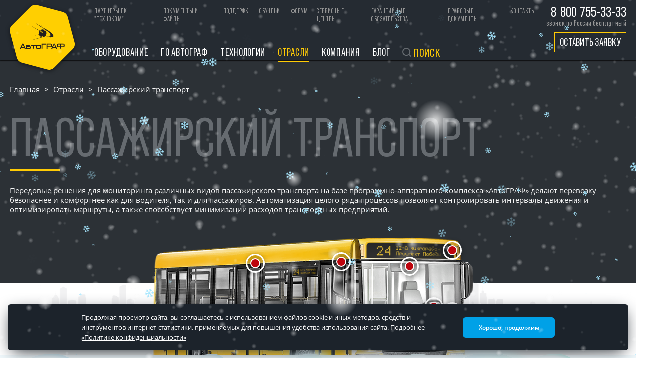

--- FILE ---
content_type: text/html; charset=utf-8
request_url: https://glonassgps.com/industries/passenger.html
body_size: 28557
content:
<!DOCTYPE html>
<html lang="ru">
<head>
    <meta charset="utf-8">
    <meta name="viewport" content="width=device-width, initial-scale=1.0, maximum-scale=1.0, user-scalable=no" />
    <meta name="format-detection" content="telephone=no">
    

    <title>Пассажирский транспорт</title>

    <meta http-equiv="Content-Type" content="text/html; charset=utf-8">
    <meta name="referrer" content="no-referrer-when-downgrade">
    <meta name="robots" content="all">

    
        <meta name="csrf-token" content="iYf0iC5sTKnOIpcXwydpevK9hYASlAvn3vk71FAC">
    <link rel="icon" href="/favicon.png" type="image/vnd.microsoft.icon">
    <link rel="stylesheet" href="/netcat_template/template/main/assets/css/app.css?v=5">
    <link rel="stylesheet" href="https://cdnjs.cloudflare.com/ajax/libs/font-awesome/4.7.0/css/font-awesome.css">
    <link rel="stylesheet" href="/netcat_template/template/main/assets/css/dop.css?v=5">
                <link rel="stylesheet" href="/netcat_template/template/main/assets/css/leaflet.css?v=5">
    <link rel="stylesheet" href="/netcat_template/template/main/assets/js/select2/dist/css/select2.min.css?v=5">
    <link rel="stylesheet" href="/netcat_template/template/main/assets/css/select2.min.css?v=5">
    <link rel="stylesheet" href="/netcat_template/template/main/assets/css/slick.css?v=5">
    <link rel="stylesheet" href="/netcat_template/template/main/assets/css/slick-theme.css?v=5">
    <link rel="stylesheet" href="/netcat_template/template/main/assets/css/mmenu.css?v=5">
    <link rel="stylesheet" href="/netcat_template/template/main/assets/css/toastify.min.css?v=5">
    <link rel="stylesheet" href="/netcat_template/template/main/tk_custom/tk_custom.css">
    <link rel="stylesheet" href="/netcat_template/template/main/tk_custom/new_year.css">

            <script type="text/javascript" async src="/netcat_template/template/main/tk_custom/snow3d.js"></script>
        
        <div class="snowflakes-box"><span class="snowflake"><svg fill="#a6e7ff" xmlns="http://www.w3.org/2000/svg" width="15px" height="15px" viewBox="0 0 50 50"><path d="M24.97-.03A2 2 0 0 0 23 2v4.17l-1.9-1.89a2 2 0 0 0-1.43-.6 2 2 0 0 0-1.39 3.43L23 11.83v9.7l-8.4-4.85-1.74-6.46a2 2 0 0 0-1.9-1.51A2 2 0 0 0 9 11.25l.7 2.6-3.64-2.1a2 2 0 0 0-.95-.28 2 2 0 0 0-1.05 3.75l3.63 2.1-2.57.69a2 2 0 1 0 1.04 3.86l6.43-1.72L21.02 25l-8.41 4.85-6.4-1.72a2 2 0 0 0-.6-.07A2 2 0 0 0 5.18 32l2.53.67-3.64 2.1a2 2 0 1 0 2 3.47l3.63-2.1-.67 2.5a2 2 0 1 0 3.87 1.04l1.7-6.36L23 28.5v9.68l-4.68 4.68a2 2 0 1 0 2.83 2.83L23 43.83V48a2 2 0 1 0 4 0v-4.17l1.88 1.87a2 2 0 1 0 2.82-2.83l-4.7-4.7v-9.7l8.4 4.85 1.74 6.46A2 2 0 1 0 41 38.75l-.7-2.6 3.64 2.1a2 2 0 1 0 2-3.47l-3.64-2.1 2.56-.68a2 2 0 0 0-.5-3.94 2 2 0 0 0-.54.07l-6.41 1.72-8.38-4.83 8.43-4.86 6.38 1.7a2 2 0 1 0 1.03-3.85l-2.5-.68 3.57-2.05a2 2 0 0 0-.91-3.75 2 2 0 0 0-1.1.28l-3.64 2.1.7-2.6a2 2 0 0 0-2.03-2.54 2 2 0 0 0-1.84 1.51l-1.73 6.46L27 21.57v-9.74l4.72-4.72a2 2 0 1 0-2.83-2.83L27 6.18V2a2 2 0 0 0-2.03-2.03z"></path></svg></span><span class="snowflake"><svg fill="#a6e7ff" xmlns="http://www.w3.org/2000/svg" width="15px" height="15px" viewBox="0 0 50 50"><path d="M24.97-.03A2 2 0 0 0 23 2v4.17l-1.9-1.89a2 2 0 0 0-1.43-.6 2 2 0 0 0-1.39 3.43L23 11.83v9.7l-8.4-4.85-1.74-6.46a2 2 0 0 0-1.9-1.51A2 2 0 0 0 9 11.25l.7 2.6-3.64-2.1a2 2 0 0 0-.95-.28 2 2 0 0 0-1.05 3.75l3.63 2.1-2.57.69a2 2 0 1 0 1.04 3.86l6.43-1.72L21.02 25l-8.41 4.85-6.4-1.72a2 2 0 0 0-.6-.07A2 2 0 0 0 5.18 32l2.53.67-3.64 2.1a2 2 0 1 0 2 3.47l3.63-2.1-.67 2.5a2 2 0 1 0 3.87 1.04l1.7-6.36L23 28.5v9.68l-4.68 4.68a2 2 0 1 0 2.83 2.83L23 43.83V48a2 2 0 1 0 4 0v-4.17l1.88 1.87a2 2 0 1 0 2.82-2.83l-4.7-4.7v-9.7l8.4 4.85 1.74 6.46A2 2 0 1 0 41 38.75l-.7-2.6 3.64 2.1a2 2 0 1 0 2-3.47l-3.64-2.1 2.56-.68a2 2 0 0 0-.5-3.94 2 2 0 0 0-.54.07l-6.41 1.72-8.38-4.83 8.43-4.86 6.38 1.7a2 2 0 1 0 1.03-3.85l-2.5-.68 3.57-2.05a2 2 0 0 0-.91-3.75 2 2 0 0 0-1.1.28l-3.64 2.1.7-2.6a2 2 0 0 0-2.03-2.54 2 2 0 0 0-1.84 1.51l-1.73 6.46L27 21.57v-9.74l4.72-4.72a2 2 0 1 0-2.83-2.83L27 6.18V2a2 2 0 0 0-2.03-2.03z"></path></svg></span><span class="snowflake"><svg fill="#a6e7ff" xmlns="http://www.w3.org/2000/svg" width="15px" height="15px" viewBox="0 0 50 50"><path d="M24.97-.03A2 2 0 0 0 23 2v4.17l-1.9-1.89a2 2 0 0 0-1.43-.6 2 2 0 0 0-1.39 3.43L23 11.83v9.7l-8.4-4.85-1.74-6.46a2 2 0 0 0-1.9-1.51A2 2 0 0 0 9 11.25l.7 2.6-3.64-2.1a2 2 0 0 0-.95-.28 2 2 0 0 0-1.05 3.75l3.63 2.1-2.57.69a2 2 0 1 0 1.04 3.86l6.43-1.72L21.02 25l-8.41 4.85-6.4-1.72a2 2 0 0 0-.6-.07A2 2 0 0 0 5.18 32l2.53.67-3.64 2.1a2 2 0 1 0 2 3.47l3.63-2.1-.67 2.5a2 2 0 1 0 3.87 1.04l1.7-6.36L23 28.5v9.68l-4.68 4.68a2 2 0 1 0 2.83 2.83L23 43.83V48a2 2 0 1 0 4 0v-4.17l1.88 1.87a2 2 0 1 0 2.82-2.83l-4.7-4.7v-9.7l8.4 4.85 1.74 6.46A2 2 0 1 0 41 38.75l-.7-2.6 3.64 2.1a2 2 0 1 0 2-3.47l-3.64-2.1 2.56-.68a2 2 0 0 0-.5-3.94 2 2 0 0 0-.54.07l-6.41 1.72-8.38-4.83 8.43-4.86 6.38 1.7a2 2 0 1 0 1.03-3.85l-2.5-.68 3.57-2.05a2 2 0 0 0-.91-3.75 2 2 0 0 0-1.1.28l-3.64 2.1.7-2.6a2 2 0 0 0-2.03-2.54 2 2 0 0 0-1.84 1.51l-1.73 6.46L27 21.57v-9.74l4.72-4.72a2 2 0 1 0-2.83-2.83L27 6.18V2a2 2 0 0 0-2.03-2.03z"></path></svg></span><span class="snowflake"><svg fill="#a6e7ff" xmlns="http://www.w3.org/2000/svg" width="15px" height="15px" viewBox="0 0 50 50"><path d="M24.97-.03A2 2 0 0 0 23 2v4.17l-1.9-1.89a2 2 0 0 0-1.43-.6 2 2 0 0 0-1.39 3.43L23 11.83v9.7l-8.4-4.85-1.74-6.46a2 2 0 0 0-1.9-1.51A2 2 0 0 0 9 11.25l.7 2.6-3.64-2.1a2 2 0 0 0-.95-.28 2 2 0 0 0-1.05 3.75l3.63 2.1-2.57.69a2 2 0 1 0 1.04 3.86l6.43-1.72L21.02 25l-8.41 4.85-6.4-1.72a2 2 0 0 0-.6-.07A2 2 0 0 0 5.18 32l2.53.67-3.64 2.1a2 2 0 1 0 2 3.47l3.63-2.1-.67 2.5a2 2 0 1 0 3.87 1.04l1.7-6.36L23 28.5v9.68l-4.68 4.68a2 2 0 1 0 2.83 2.83L23 43.83V48a2 2 0 1 0 4 0v-4.17l1.88 1.87a2 2 0 1 0 2.82-2.83l-4.7-4.7v-9.7l8.4 4.85 1.74 6.46A2 2 0 1 0 41 38.75l-.7-2.6 3.64 2.1a2 2 0 1 0 2-3.47l-3.64-2.1 2.56-.68a2 2 0 0 0-.5-3.94 2 2 0 0 0-.54.07l-6.41 1.72-8.38-4.83 8.43-4.86 6.38 1.7a2 2 0 1 0 1.03-3.85l-2.5-.68 3.57-2.05a2 2 0 0 0-.91-3.75 2 2 0 0 0-1.1.28l-3.64 2.1.7-2.6a2 2 0 0 0-2.03-2.54 2 2 0 0 0-1.84 1.51l-1.73 6.46L27 21.57v-9.74l4.72-4.72a2 2 0 1 0-2.83-2.83L27 6.18V2a2 2 0 0 0-2.03-2.03z"></path></svg></span><span class="snowflake"><svg fill="#a6e7ff" xmlns="http://www.w3.org/2000/svg" width="15px" height="15px" viewBox="0 0 50 50"><path d="M24.97-.03A2 2 0 0 0 23 2v4.17l-1.9-1.89a2 2 0 0 0-1.43-.6 2 2 0 0 0-1.39 3.43L23 11.83v9.7l-8.4-4.85-1.74-6.46a2 2 0 0 0-1.9-1.51A2 2 0 0 0 9 11.25l.7 2.6-3.64-2.1a2 2 0 0 0-.95-.28 2 2 0 0 0-1.05 3.75l3.63 2.1-2.57.69a2 2 0 1 0 1.04 3.86l6.43-1.72L21.02 25l-8.41 4.85-6.4-1.72a2 2 0 0 0-.6-.07A2 2 0 0 0 5.18 32l2.53.67-3.64 2.1a2 2 0 1 0 2 3.47l3.63-2.1-.67 2.5a2 2 0 1 0 3.87 1.04l1.7-6.36L23 28.5v9.68l-4.68 4.68a2 2 0 1 0 2.83 2.83L23 43.83V48a2 2 0 1 0 4 0v-4.17l1.88 1.87a2 2 0 1 0 2.82-2.83l-4.7-4.7v-9.7l8.4 4.85 1.74 6.46A2 2 0 1 0 41 38.75l-.7-2.6 3.64 2.1a2 2 0 1 0 2-3.47l-3.64-2.1 2.56-.68a2 2 0 0 0-.5-3.94 2 2 0 0 0-.54.07l-6.41 1.72-8.38-4.83 8.43-4.86 6.38 1.7a2 2 0 1 0 1.03-3.85l-2.5-.68 3.57-2.05a2 2 0 0 0-.91-3.75 2 2 0 0 0-1.1.28l-3.64 2.1.7-2.6a2 2 0 0 0-2.03-2.54 2 2 0 0 0-1.84 1.51l-1.73 6.46L27 21.57v-9.74l4.72-4.72a2 2 0 1 0-2.83-2.83L27 6.18V2a2 2 0 0 0-2.03-2.03z"></path></svg></span><span class="snowflake"><svg fill="#a6e7ff" xmlns="http://www.w3.org/2000/svg" width="15px" height="15px" viewBox="0 0 50 50"><path d="M24.97-.03A2 2 0 0 0 23 2v4.17l-1.9-1.89a2 2 0 0 0-1.43-.6 2 2 0 0 0-1.39 3.43L23 11.83v9.7l-8.4-4.85-1.74-6.46a2 2 0 0 0-1.9-1.51A2 2 0 0 0 9 11.25l.7 2.6-3.64-2.1a2 2 0 0 0-.95-.28 2 2 0 0 0-1.05 3.75l3.63 2.1-2.57.69a2 2 0 1 0 1.04 3.86l6.43-1.72L21.02 25l-8.41 4.85-6.4-1.72a2 2 0 0 0-.6-.07A2 2 0 0 0 5.18 32l2.53.67-3.64 2.1a2 2 0 1 0 2 3.47l3.63-2.1-.67 2.5a2 2 0 1 0 3.87 1.04l1.7-6.36L23 28.5v9.68l-4.68 4.68a2 2 0 1 0 2.83 2.83L23 43.83V48a2 2 0 1 0 4 0v-4.17l1.88 1.87a2 2 0 1 0 2.82-2.83l-4.7-4.7v-9.7l8.4 4.85 1.74 6.46A2 2 0 1 0 41 38.75l-.7-2.6 3.64 2.1a2 2 0 1 0 2-3.47l-3.64-2.1 2.56-.68a2 2 0 0 0-.5-3.94 2 2 0 0 0-.54.07l-6.41 1.72-8.38-4.83 8.43-4.86 6.38 1.7a2 2 0 1 0 1.03-3.85l-2.5-.68 3.57-2.05a2 2 0 0 0-.91-3.75 2 2 0 0 0-1.1.28l-3.64 2.1.7-2.6a2 2 0 0 0-2.03-2.54 2 2 0 0 0-1.84 1.51l-1.73 6.46L27 21.57v-9.74l4.72-4.72a2 2 0 1 0-2.83-2.83L27 6.18V2a2 2 0 0 0-2.03-2.03z"></path></svg></span><span class="snowflake"><svg fill="#a6e7ff" xmlns="http://www.w3.org/2000/svg" width="15px" height="15px" viewBox="0 0 50 50"><path d="M24.97-.03A2 2 0 0 0 23 2v4.17l-1.9-1.89a2 2 0 0 0-1.43-.6 2 2 0 0 0-1.39 3.43L23 11.83v9.7l-8.4-4.85-1.74-6.46a2 2 0 0 0-1.9-1.51A2 2 0 0 0 9 11.25l.7 2.6-3.64-2.1a2 2 0 0 0-.95-.28 2 2 0 0 0-1.05 3.75l3.63 2.1-2.57.69a2 2 0 1 0 1.04 3.86l6.43-1.72L21.02 25l-8.41 4.85-6.4-1.72a2 2 0 0 0-.6-.07A2 2 0 0 0 5.18 32l2.53.67-3.64 2.1a2 2 0 1 0 2 3.47l3.63-2.1-.67 2.5a2 2 0 1 0 3.87 1.04l1.7-6.36L23 28.5v9.68l-4.68 4.68a2 2 0 1 0 2.83 2.83L23 43.83V48a2 2 0 1 0 4 0v-4.17l1.88 1.87a2 2 0 1 0 2.82-2.83l-4.7-4.7v-9.7l8.4 4.85 1.74 6.46A2 2 0 1 0 41 38.75l-.7-2.6 3.64 2.1a2 2 0 1 0 2-3.47l-3.64-2.1 2.56-.68a2 2 0 0 0-.5-3.94 2 2 0 0 0-.54.07l-6.41 1.72-8.38-4.83 8.43-4.86 6.38 1.7a2 2 0 1 0 1.03-3.85l-2.5-.68 3.57-2.05a2 2 0 0 0-.91-3.75 2 2 0 0 0-1.1.28l-3.64 2.1.7-2.6a2 2 0 0 0-2.03-2.54 2 2 0 0 0-1.84 1.51l-1.73 6.46L27 21.57v-9.74l4.72-4.72a2 2 0 1 0-2.83-2.83L27 6.18V2a2 2 0 0 0-2.03-2.03z"></path></svg></span><span class="snowflake"><svg fill="#a6e7ff" xmlns="http://www.w3.org/2000/svg" width="15px" height="15px" viewBox="0 0 50 50"><path d="M24.97-.03A2 2 0 0 0 23 2v4.17l-1.9-1.89a2 2 0 0 0-1.43-.6 2 2 0 0 0-1.39 3.43L23 11.83v9.7l-8.4-4.85-1.74-6.46a2 2 0 0 0-1.9-1.51A2 2 0 0 0 9 11.25l.7 2.6-3.64-2.1a2 2 0 0 0-.95-.28 2 2 0 0 0-1.05 3.75l3.63 2.1-2.57.69a2 2 0 1 0 1.04 3.86l6.43-1.72L21.02 25l-8.41 4.85-6.4-1.72a2 2 0 0 0-.6-.07A2 2 0 0 0 5.18 32l2.53.67-3.64 2.1a2 2 0 1 0 2 3.47l3.63-2.1-.67 2.5a2 2 0 1 0 3.87 1.04l1.7-6.36L23 28.5v9.68l-4.68 4.68a2 2 0 1 0 2.83 2.83L23 43.83V48a2 2 0 1 0 4 0v-4.17l1.88 1.87a2 2 0 1 0 2.82-2.83l-4.7-4.7v-9.7l8.4 4.85 1.74 6.46A2 2 0 1 0 41 38.75l-.7-2.6 3.64 2.1a2 2 0 1 0 2-3.47l-3.64-2.1 2.56-.68a2 2 0 0 0-.5-3.94 2 2 0 0 0-.54.07l-6.41 1.72-8.38-4.83 8.43-4.86 6.38 1.7a2 2 0 1 0 1.03-3.85l-2.5-.68 3.57-2.05a2 2 0 0 0-.91-3.75 2 2 0 0 0-1.1.28l-3.64 2.1.7-2.6a2 2 0 0 0-2.03-2.54 2 2 0 0 0-1.84 1.51l-1.73 6.46L27 21.57v-9.74l4.72-4.72a2 2 0 1 0-2.83-2.83L27 6.18V2a2 2 0 0 0-2.03-2.03z"></path></svg></span><span class="snowflake"><svg fill="#a6e7ff" xmlns="http://www.w3.org/2000/svg" width="15px" height="15px" viewBox="0 0 50 50"><path d="M24.97-.03A2 2 0 0 0 23 2v4.17l-1.9-1.89a2 2 0 0 0-1.43-.6 2 2 0 0 0-1.39 3.43L23 11.83v9.7l-8.4-4.85-1.74-6.46a2 2 0 0 0-1.9-1.51A2 2 0 0 0 9 11.25l.7 2.6-3.64-2.1a2 2 0 0 0-.95-.28 2 2 0 0 0-1.05 3.75l3.63 2.1-2.57.69a2 2 0 1 0 1.04 3.86l6.43-1.72L21.02 25l-8.41 4.85-6.4-1.72a2 2 0 0 0-.6-.07A2 2 0 0 0 5.18 32l2.53.67-3.64 2.1a2 2 0 1 0 2 3.47l3.63-2.1-.67 2.5a2 2 0 1 0 3.87 1.04l1.7-6.36L23 28.5v9.68l-4.68 4.68a2 2 0 1 0 2.83 2.83L23 43.83V48a2 2 0 1 0 4 0v-4.17l1.88 1.87a2 2 0 1 0 2.82-2.83l-4.7-4.7v-9.7l8.4 4.85 1.74 6.46A2 2 0 1 0 41 38.75l-.7-2.6 3.64 2.1a2 2 0 1 0 2-3.47l-3.64-2.1 2.56-.68a2 2 0 0 0-.5-3.94 2 2 0 0 0-.54.07l-6.41 1.72-8.38-4.83 8.43-4.86 6.38 1.7a2 2 0 1 0 1.03-3.85l-2.5-.68 3.57-2.05a2 2 0 0 0-.91-3.75 2 2 0 0 0-1.1.28l-3.64 2.1.7-2.6a2 2 0 0 0-2.03-2.54 2 2 0 0 0-1.84 1.51l-1.73 6.46L27 21.57v-9.74l4.72-4.72a2 2 0 1 0-2.83-2.83L27 6.18V2a2 2 0 0 0-2.03-2.03z"></path></svg></span><span class="snowflake"><svg fill="#a6e7ff" xmlns="http://www.w3.org/2000/svg" width="15px" height="15px" viewBox="0 0 50 50"><path d="M24.97-.03A2 2 0 0 0 23 2v4.17l-1.9-1.89a2 2 0 0 0-1.43-.6 2 2 0 0 0-1.39 3.43L23 11.83v9.7l-8.4-4.85-1.74-6.46a2 2 0 0 0-1.9-1.51A2 2 0 0 0 9 11.25l.7 2.6-3.64-2.1a2 2 0 0 0-.95-.28 2 2 0 0 0-1.05 3.75l3.63 2.1-2.57.69a2 2 0 1 0 1.04 3.86l6.43-1.72L21.02 25l-8.41 4.85-6.4-1.72a2 2 0 0 0-.6-.07A2 2 0 0 0 5.18 32l2.53.67-3.64 2.1a2 2 0 1 0 2 3.47l3.63-2.1-.67 2.5a2 2 0 1 0 3.87 1.04l1.7-6.36L23 28.5v9.68l-4.68 4.68a2 2 0 1 0 2.83 2.83L23 43.83V48a2 2 0 1 0 4 0v-4.17l1.88 1.87a2 2 0 1 0 2.82-2.83l-4.7-4.7v-9.7l8.4 4.85 1.74 6.46A2 2 0 1 0 41 38.75l-.7-2.6 3.64 2.1a2 2 0 1 0 2-3.47l-3.64-2.1 2.56-.68a2 2 0 0 0-.5-3.94 2 2 0 0 0-.54.07l-6.41 1.72-8.38-4.83 8.43-4.86 6.38 1.7a2 2 0 1 0 1.03-3.85l-2.5-.68 3.57-2.05a2 2 0 0 0-.91-3.75 2 2 0 0 0-1.1.28l-3.64 2.1.7-2.6a2 2 0 0 0-2.03-2.54 2 2 0 0 0-1.84 1.51l-1.73 6.46L27 21.57v-9.74l4.72-4.72a2 2 0 1 0-2.83-2.83L27 6.18V2a2 2 0 0 0-2.03-2.03z"></path></svg></span><span class="snowflake"><svg fill="#a6e7ff" xmlns="http://www.w3.org/2000/svg" width="15px" height="15px" viewBox="0 0 50 50"><path d="M24.97-.03A2 2 0 0 0 23 2v4.17l-1.9-1.89a2 2 0 0 0-1.43-.6 2 2 0 0 0-1.39 3.43L23 11.83v9.7l-8.4-4.85-1.74-6.46a2 2 0 0 0-1.9-1.51A2 2 0 0 0 9 11.25l.7 2.6-3.64-2.1a2 2 0 0 0-.95-.28 2 2 0 0 0-1.05 3.75l3.63 2.1-2.57.69a2 2 0 1 0 1.04 3.86l6.43-1.72L21.02 25l-8.41 4.85-6.4-1.72a2 2 0 0 0-.6-.07A2 2 0 0 0 5.18 32l2.53.67-3.64 2.1a2 2 0 1 0 2 3.47l3.63-2.1-.67 2.5a2 2 0 1 0 3.87 1.04l1.7-6.36L23 28.5v9.68l-4.68 4.68a2 2 0 1 0 2.83 2.83L23 43.83V48a2 2 0 1 0 4 0v-4.17l1.88 1.87a2 2 0 1 0 2.82-2.83l-4.7-4.7v-9.7l8.4 4.85 1.74 6.46A2 2 0 1 0 41 38.75l-.7-2.6 3.64 2.1a2 2 0 1 0 2-3.47l-3.64-2.1 2.56-.68a2 2 0 0 0-.5-3.94 2 2 0 0 0-.54.07l-6.41 1.72-8.38-4.83 8.43-4.86 6.38 1.7a2 2 0 1 0 1.03-3.85l-2.5-.68 3.57-2.05a2 2 0 0 0-.91-3.75 2 2 0 0 0-1.1.28l-3.64 2.1.7-2.6a2 2 0 0 0-2.03-2.54 2 2 0 0 0-1.84 1.51l-1.73 6.46L27 21.57v-9.74l4.72-4.72a2 2 0 1 0-2.83-2.83L27 6.18V2a2 2 0 0 0-2.03-2.03z"></path></svg></span><span class="snowflake"><svg fill="#a6e7ff" xmlns="http://www.w3.org/2000/svg" width="15px" height="15px" viewBox="0 0 50 50"><path d="M24.97-.03A2 2 0 0 0 23 2v4.17l-1.9-1.89a2 2 0 0 0-1.43-.6 2 2 0 0 0-1.39 3.43L23 11.83v9.7l-8.4-4.85-1.74-6.46a2 2 0 0 0-1.9-1.51A2 2 0 0 0 9 11.25l.7 2.6-3.64-2.1a2 2 0 0 0-.95-.28 2 2 0 0 0-1.05 3.75l3.63 2.1-2.57.69a2 2 0 1 0 1.04 3.86l6.43-1.72L21.02 25l-8.41 4.85-6.4-1.72a2 2 0 0 0-.6-.07A2 2 0 0 0 5.18 32l2.53.67-3.64 2.1a2 2 0 1 0 2 3.47l3.63-2.1-.67 2.5a2 2 0 1 0 3.87 1.04l1.7-6.36L23 28.5v9.68l-4.68 4.68a2 2 0 1 0 2.83 2.83L23 43.83V48a2 2 0 1 0 4 0v-4.17l1.88 1.87a2 2 0 1 0 2.82-2.83l-4.7-4.7v-9.7l8.4 4.85 1.74 6.46A2 2 0 1 0 41 38.75l-.7-2.6 3.64 2.1a2 2 0 1 0 2-3.47l-3.64-2.1 2.56-.68a2 2 0 0 0-.5-3.94 2 2 0 0 0-.54.07l-6.41 1.72-8.38-4.83 8.43-4.86 6.38 1.7a2 2 0 1 0 1.03-3.85l-2.5-.68 3.57-2.05a2 2 0 0 0-.91-3.75 2 2 0 0 0-1.1.28l-3.64 2.1.7-2.6a2 2 0 0 0-2.03-2.54 2 2 0 0 0-1.84 1.51l-1.73 6.46L27 21.57v-9.74l4.72-4.72a2 2 0 1 0-2.83-2.83L27 6.18V2a2 2 0 0 0-2.03-2.03z"></path></svg></span><span class="snowflake"><svg fill="#a6e7ff" xmlns="http://www.w3.org/2000/svg" width="15px" height="15px" viewBox="0 0 50 50"><path d="M24.97-.03A2 2 0 0 0 23 2v4.17l-1.9-1.89a2 2 0 0 0-1.43-.6 2 2 0 0 0-1.39 3.43L23 11.83v9.7l-8.4-4.85-1.74-6.46a2 2 0 0 0-1.9-1.51A2 2 0 0 0 9 11.25l.7 2.6-3.64-2.1a2 2 0 0 0-.95-.28 2 2 0 0 0-1.05 3.75l3.63 2.1-2.57.69a2 2 0 1 0 1.04 3.86l6.43-1.72L21.02 25l-8.41 4.85-6.4-1.72a2 2 0 0 0-.6-.07A2 2 0 0 0 5.18 32l2.53.67-3.64 2.1a2 2 0 1 0 2 3.47l3.63-2.1-.67 2.5a2 2 0 1 0 3.87 1.04l1.7-6.36L23 28.5v9.68l-4.68 4.68a2 2 0 1 0 2.83 2.83L23 43.83V48a2 2 0 1 0 4 0v-4.17l1.88 1.87a2 2 0 1 0 2.82-2.83l-4.7-4.7v-9.7l8.4 4.85 1.74 6.46A2 2 0 1 0 41 38.75l-.7-2.6 3.64 2.1a2 2 0 1 0 2-3.47l-3.64-2.1 2.56-.68a2 2 0 0 0-.5-3.94 2 2 0 0 0-.54.07l-6.41 1.72-8.38-4.83 8.43-4.86 6.38 1.7a2 2 0 1 0 1.03-3.85l-2.5-.68 3.57-2.05a2 2 0 0 0-.91-3.75 2 2 0 0 0-1.1.28l-3.64 2.1.7-2.6a2 2 0 0 0-2.03-2.54 2 2 0 0 0-1.84 1.51l-1.73 6.46L27 21.57v-9.74l4.72-4.72a2 2 0 1 0-2.83-2.83L27 6.18V2a2 2 0 0 0-2.03-2.03z"></path></svg></span><span class="snowflake"><svg fill="#a6e7ff" xmlns="http://www.w3.org/2000/svg" width="15px" height="15px" viewBox="0 0 50 50"><path d="M24.97-.03A2 2 0 0 0 23 2v4.17l-1.9-1.89a2 2 0 0 0-1.43-.6 2 2 0 0 0-1.39 3.43L23 11.83v9.7l-8.4-4.85-1.74-6.46a2 2 0 0 0-1.9-1.51A2 2 0 0 0 9 11.25l.7 2.6-3.64-2.1a2 2 0 0 0-.95-.28 2 2 0 0 0-1.05 3.75l3.63 2.1-2.57.69a2 2 0 1 0 1.04 3.86l6.43-1.72L21.02 25l-8.41 4.85-6.4-1.72a2 2 0 0 0-.6-.07A2 2 0 0 0 5.18 32l2.53.67-3.64 2.1a2 2 0 1 0 2 3.47l3.63-2.1-.67 2.5a2 2 0 1 0 3.87 1.04l1.7-6.36L23 28.5v9.68l-4.68 4.68a2 2 0 1 0 2.83 2.83L23 43.83V48a2 2 0 1 0 4 0v-4.17l1.88 1.87a2 2 0 1 0 2.82-2.83l-4.7-4.7v-9.7l8.4 4.85 1.74 6.46A2 2 0 1 0 41 38.75l-.7-2.6 3.64 2.1a2 2 0 1 0 2-3.47l-3.64-2.1 2.56-.68a2 2 0 0 0-.5-3.94 2 2 0 0 0-.54.07l-6.41 1.72-8.38-4.83 8.43-4.86 6.38 1.7a2 2 0 1 0 1.03-3.85l-2.5-.68 3.57-2.05a2 2 0 0 0-.91-3.75 2 2 0 0 0-1.1.28l-3.64 2.1.7-2.6a2 2 0 0 0-2.03-2.54 2 2 0 0 0-1.84 1.51l-1.73 6.46L27 21.57v-9.74l4.72-4.72a2 2 0 1 0-2.83-2.83L27 6.18V2a2 2 0 0 0-2.03-2.03z"></path></svg></span><span class="snowflake"><svg fill="#a6e7ff" xmlns="http://www.w3.org/2000/svg" width="15px" height="15px" viewBox="0 0 50 50"><path d="M24.97-.03A2 2 0 0 0 23 2v4.17l-1.9-1.89a2 2 0 0 0-1.43-.6 2 2 0 0 0-1.39 3.43L23 11.83v9.7l-8.4-4.85-1.74-6.46a2 2 0 0 0-1.9-1.51A2 2 0 0 0 9 11.25l.7 2.6-3.64-2.1a2 2 0 0 0-.95-.28 2 2 0 0 0-1.05 3.75l3.63 2.1-2.57.69a2 2 0 1 0 1.04 3.86l6.43-1.72L21.02 25l-8.41 4.85-6.4-1.72a2 2 0 0 0-.6-.07A2 2 0 0 0 5.18 32l2.53.67-3.64 2.1a2 2 0 1 0 2 3.47l3.63-2.1-.67 2.5a2 2 0 1 0 3.87 1.04l1.7-6.36L23 28.5v9.68l-4.68 4.68a2 2 0 1 0 2.83 2.83L23 43.83V48a2 2 0 1 0 4 0v-4.17l1.88 1.87a2 2 0 1 0 2.82-2.83l-4.7-4.7v-9.7l8.4 4.85 1.74 6.46A2 2 0 1 0 41 38.75l-.7-2.6 3.64 2.1a2 2 0 1 0 2-3.47l-3.64-2.1 2.56-.68a2 2 0 0 0-.5-3.94 2 2 0 0 0-.54.07l-6.41 1.72-8.38-4.83 8.43-4.86 6.38 1.7a2 2 0 1 0 1.03-3.85l-2.5-.68 3.57-2.05a2 2 0 0 0-.91-3.75 2 2 0 0 0-1.1.28l-3.64 2.1.7-2.6a2 2 0 0 0-2.03-2.54 2 2 0 0 0-1.84 1.51l-1.73 6.46L27 21.57v-9.74l4.72-4.72a2 2 0 1 0-2.83-2.83L27 6.18V2a2 2 0 0 0-2.03-2.03z"></path></svg></span><span class="snowflake"><svg fill="#a6e7ff" xmlns="http://www.w3.org/2000/svg" width="15px" height="15px" viewBox="0 0 50 50"><path d="M24.97-.03A2 2 0 0 0 23 2v4.17l-1.9-1.89a2 2 0 0 0-1.43-.6 2 2 0 0 0-1.39 3.43L23 11.83v9.7l-8.4-4.85-1.74-6.46a2 2 0 0 0-1.9-1.51A2 2 0 0 0 9 11.25l.7 2.6-3.64-2.1a2 2 0 0 0-.95-.28 2 2 0 0 0-1.05 3.75l3.63 2.1-2.57.69a2 2 0 1 0 1.04 3.86l6.43-1.72L21.02 25l-8.41 4.85-6.4-1.72a2 2 0 0 0-.6-.07A2 2 0 0 0 5.18 32l2.53.67-3.64 2.1a2 2 0 1 0 2 3.47l3.63-2.1-.67 2.5a2 2 0 1 0 3.87 1.04l1.7-6.36L23 28.5v9.68l-4.68 4.68a2 2 0 1 0 2.83 2.83L23 43.83V48a2 2 0 1 0 4 0v-4.17l1.88 1.87a2 2 0 1 0 2.82-2.83l-4.7-4.7v-9.7l8.4 4.85 1.74 6.46A2 2 0 1 0 41 38.75l-.7-2.6 3.64 2.1a2 2 0 1 0 2-3.47l-3.64-2.1 2.56-.68a2 2 0 0 0-.5-3.94 2 2 0 0 0-.54.07l-6.41 1.72-8.38-4.83 8.43-4.86 6.38 1.7a2 2 0 1 0 1.03-3.85l-2.5-.68 3.57-2.05a2 2 0 0 0-.91-3.75 2 2 0 0 0-1.1.28l-3.64 2.1.7-2.6a2 2 0 0 0-2.03-2.54 2 2 0 0 0-1.84 1.51l-1.73 6.46L27 21.57v-9.74l4.72-4.72a2 2 0 1 0-2.83-2.83L27 6.18V2a2 2 0 0 0-2.03-2.03z"></path></svg></span><span class="snowflake"><svg fill="#a6e7ff" xmlns="http://www.w3.org/2000/svg" width="15px" height="15px" viewBox="0 0 50 50"><path d="M24.97-.03A2 2 0 0 0 23 2v4.17l-1.9-1.89a2 2 0 0 0-1.43-.6 2 2 0 0 0-1.39 3.43L23 11.83v9.7l-8.4-4.85-1.74-6.46a2 2 0 0 0-1.9-1.51A2 2 0 0 0 9 11.25l.7 2.6-3.64-2.1a2 2 0 0 0-.95-.28 2 2 0 0 0-1.05 3.75l3.63 2.1-2.57.69a2 2 0 1 0 1.04 3.86l6.43-1.72L21.02 25l-8.41 4.85-6.4-1.72a2 2 0 0 0-.6-.07A2 2 0 0 0 5.18 32l2.53.67-3.64 2.1a2 2 0 1 0 2 3.47l3.63-2.1-.67 2.5a2 2 0 1 0 3.87 1.04l1.7-6.36L23 28.5v9.68l-4.68 4.68a2 2 0 1 0 2.83 2.83L23 43.83V48a2 2 0 1 0 4 0v-4.17l1.88 1.87a2 2 0 1 0 2.82-2.83l-4.7-4.7v-9.7l8.4 4.85 1.74 6.46A2 2 0 1 0 41 38.75l-.7-2.6 3.64 2.1a2 2 0 1 0 2-3.47l-3.64-2.1 2.56-.68a2 2 0 0 0-.5-3.94 2 2 0 0 0-.54.07l-6.41 1.72-8.38-4.83 8.43-4.86 6.38 1.7a2 2 0 1 0 1.03-3.85l-2.5-.68 3.57-2.05a2 2 0 0 0-.91-3.75 2 2 0 0 0-1.1.28l-3.64 2.1.7-2.6a2 2 0 0 0-2.03-2.54 2 2 0 0 0-1.84 1.51l-1.73 6.46L27 21.57v-9.74l4.72-4.72a2 2 0 1 0-2.83-2.83L27 6.18V2a2 2 0 0 0-2.03-2.03z"></path></svg></span><span class="snowflake"><svg fill="#a6e7ff" xmlns="http://www.w3.org/2000/svg" width="15px" height="15px" viewBox="0 0 50 50"><path d="M24.97-.03A2 2 0 0 0 23 2v4.17l-1.9-1.89a2 2 0 0 0-1.43-.6 2 2 0 0 0-1.39 3.43L23 11.83v9.7l-8.4-4.85-1.74-6.46a2 2 0 0 0-1.9-1.51A2 2 0 0 0 9 11.25l.7 2.6-3.64-2.1a2 2 0 0 0-.95-.28 2 2 0 0 0-1.05 3.75l3.63 2.1-2.57.69a2 2 0 1 0 1.04 3.86l6.43-1.72L21.02 25l-8.41 4.85-6.4-1.72a2 2 0 0 0-.6-.07A2 2 0 0 0 5.18 32l2.53.67-3.64 2.1a2 2 0 1 0 2 3.47l3.63-2.1-.67 2.5a2 2 0 1 0 3.87 1.04l1.7-6.36L23 28.5v9.68l-4.68 4.68a2 2 0 1 0 2.83 2.83L23 43.83V48a2 2 0 1 0 4 0v-4.17l1.88 1.87a2 2 0 1 0 2.82-2.83l-4.7-4.7v-9.7l8.4 4.85 1.74 6.46A2 2 0 1 0 41 38.75l-.7-2.6 3.64 2.1a2 2 0 1 0 2-3.47l-3.64-2.1 2.56-.68a2 2 0 0 0-.5-3.94 2 2 0 0 0-.54.07l-6.41 1.72-8.38-4.83 8.43-4.86 6.38 1.7a2 2 0 1 0 1.03-3.85l-2.5-.68 3.57-2.05a2 2 0 0 0-.91-3.75 2 2 0 0 0-1.1.28l-3.64 2.1.7-2.6a2 2 0 0 0-2.03-2.54 2 2 0 0 0-1.84 1.51l-1.73 6.46L27 21.57v-9.74l4.72-4.72a2 2 0 1 0-2.83-2.83L27 6.18V2a2 2 0 0 0-2.03-2.03z"></path></svg></span><span class="snowflake"><svg fill="#a6e7ff" xmlns="http://www.w3.org/2000/svg" width="15px" height="15px" viewBox="0 0 50 50"><path d="M24.97-.03A2 2 0 0 0 23 2v4.17l-1.9-1.89a2 2 0 0 0-1.43-.6 2 2 0 0 0-1.39 3.43L23 11.83v9.7l-8.4-4.85-1.74-6.46a2 2 0 0 0-1.9-1.51A2 2 0 0 0 9 11.25l.7 2.6-3.64-2.1a2 2 0 0 0-.95-.28 2 2 0 0 0-1.05 3.75l3.63 2.1-2.57.69a2 2 0 1 0 1.04 3.86l6.43-1.72L21.02 25l-8.41 4.85-6.4-1.72a2 2 0 0 0-.6-.07A2 2 0 0 0 5.18 32l2.53.67-3.64 2.1a2 2 0 1 0 2 3.47l3.63-2.1-.67 2.5a2 2 0 1 0 3.87 1.04l1.7-6.36L23 28.5v9.68l-4.68 4.68a2 2 0 1 0 2.83 2.83L23 43.83V48a2 2 0 1 0 4 0v-4.17l1.88 1.87a2 2 0 1 0 2.82-2.83l-4.7-4.7v-9.7l8.4 4.85 1.74 6.46A2 2 0 1 0 41 38.75l-.7-2.6 3.64 2.1a2 2 0 1 0 2-3.47l-3.64-2.1 2.56-.68a2 2 0 0 0-.5-3.94 2 2 0 0 0-.54.07l-6.41 1.72-8.38-4.83 8.43-4.86 6.38 1.7a2 2 0 1 0 1.03-3.85l-2.5-.68 3.57-2.05a2 2 0 0 0-.91-3.75 2 2 0 0 0-1.1.28l-3.64 2.1.7-2.6a2 2 0 0 0-2.03-2.54 2 2 0 0 0-1.84 1.51l-1.73 6.46L27 21.57v-9.74l4.72-4.72a2 2 0 1 0-2.83-2.83L27 6.18V2a2 2 0 0 0-2.03-2.03z"></path></svg></span><span class="snowflake"><svg fill="#a6e7ff" xmlns="http://www.w3.org/2000/svg" width="15px" height="15px" viewBox="0 0 50 50"><path d="M24.97-.03A2 2 0 0 0 23 2v4.17l-1.9-1.89a2 2 0 0 0-1.43-.6 2 2 0 0 0-1.39 3.43L23 11.83v9.7l-8.4-4.85-1.74-6.46a2 2 0 0 0-1.9-1.51A2 2 0 0 0 9 11.25l.7 2.6-3.64-2.1a2 2 0 0 0-.95-.28 2 2 0 0 0-1.05 3.75l3.63 2.1-2.57.69a2 2 0 1 0 1.04 3.86l6.43-1.72L21.02 25l-8.41 4.85-6.4-1.72a2 2 0 0 0-.6-.07A2 2 0 0 0 5.18 32l2.53.67-3.64 2.1a2 2 0 1 0 2 3.47l3.63-2.1-.67 2.5a2 2 0 1 0 3.87 1.04l1.7-6.36L23 28.5v9.68l-4.68 4.68a2 2 0 1 0 2.83 2.83L23 43.83V48a2 2 0 1 0 4 0v-4.17l1.88 1.87a2 2 0 1 0 2.82-2.83l-4.7-4.7v-9.7l8.4 4.85 1.74 6.46A2 2 0 1 0 41 38.75l-.7-2.6 3.64 2.1a2 2 0 1 0 2-3.47l-3.64-2.1 2.56-.68a2 2 0 0 0-.5-3.94 2 2 0 0 0-.54.07l-6.41 1.72-8.38-4.83 8.43-4.86 6.38 1.7a2 2 0 1 0 1.03-3.85l-2.5-.68 3.57-2.05a2 2 0 0 0-.91-3.75 2 2 0 0 0-1.1.28l-3.64 2.1.7-2.6a2 2 0 0 0-2.03-2.54 2 2 0 0 0-1.84 1.51l-1.73 6.46L27 21.57v-9.74l4.72-4.72a2 2 0 1 0-2.83-2.83L27 6.18V2a2 2 0 0 0-2.03-2.03z"></path></svg></span><span class="snowflake"><svg fill="#a6e7ff" xmlns="http://www.w3.org/2000/svg" width="15px" height="15px" viewBox="0 0 50 50"><path d="M24.97-.03A2 2 0 0 0 23 2v4.17l-1.9-1.89a2 2 0 0 0-1.43-.6 2 2 0 0 0-1.39 3.43L23 11.83v9.7l-8.4-4.85-1.74-6.46a2 2 0 0 0-1.9-1.51A2 2 0 0 0 9 11.25l.7 2.6-3.64-2.1a2 2 0 0 0-.95-.28 2 2 0 0 0-1.05 3.75l3.63 2.1-2.57.69a2 2 0 1 0 1.04 3.86l6.43-1.72L21.02 25l-8.41 4.85-6.4-1.72a2 2 0 0 0-.6-.07A2 2 0 0 0 5.18 32l2.53.67-3.64 2.1a2 2 0 1 0 2 3.47l3.63-2.1-.67 2.5a2 2 0 1 0 3.87 1.04l1.7-6.36L23 28.5v9.68l-4.68 4.68a2 2 0 1 0 2.83 2.83L23 43.83V48a2 2 0 1 0 4 0v-4.17l1.88 1.87a2 2 0 1 0 2.82-2.83l-4.7-4.7v-9.7l8.4 4.85 1.74 6.46A2 2 0 1 0 41 38.75l-.7-2.6 3.64 2.1a2 2 0 1 0 2-3.47l-3.64-2.1 2.56-.68a2 2 0 0 0-.5-3.94 2 2 0 0 0-.54.07l-6.41 1.72-8.38-4.83 8.43-4.86 6.38 1.7a2 2 0 1 0 1.03-3.85l-2.5-.68 3.57-2.05a2 2 0 0 0-.91-3.75 2 2 0 0 0-1.1.28l-3.64 2.1.7-2.6a2 2 0 0 0-2.03-2.54 2 2 0 0 0-1.84 1.51l-1.73 6.46L27 21.57v-9.74l4.72-4.72a2 2 0 1 0-2.83-2.83L27 6.18V2a2 2 0 0 0-2.03-2.03z"></path></svg></span><span class="snowflake"><svg fill="#a6e7ff" xmlns="http://www.w3.org/2000/svg" width="15px" height="15px" viewBox="0 0 50 50"><path d="M24.97-.03A2 2 0 0 0 23 2v4.17l-1.9-1.89a2 2 0 0 0-1.43-.6 2 2 0 0 0-1.39 3.43L23 11.83v9.7l-8.4-4.85-1.74-6.46a2 2 0 0 0-1.9-1.51A2 2 0 0 0 9 11.25l.7 2.6-3.64-2.1a2 2 0 0 0-.95-.28 2 2 0 0 0-1.05 3.75l3.63 2.1-2.57.69a2 2 0 1 0 1.04 3.86l6.43-1.72L21.02 25l-8.41 4.85-6.4-1.72a2 2 0 0 0-.6-.07A2 2 0 0 0 5.18 32l2.53.67-3.64 2.1a2 2 0 1 0 2 3.47l3.63-2.1-.67 2.5a2 2 0 1 0 3.87 1.04l1.7-6.36L23 28.5v9.68l-4.68 4.68a2 2 0 1 0 2.83 2.83L23 43.83V48a2 2 0 1 0 4 0v-4.17l1.88 1.87a2 2 0 1 0 2.82-2.83l-4.7-4.7v-9.7l8.4 4.85 1.74 6.46A2 2 0 1 0 41 38.75l-.7-2.6 3.64 2.1a2 2 0 1 0 2-3.47l-3.64-2.1 2.56-.68a2 2 0 0 0-.5-3.94 2 2 0 0 0-.54.07l-6.41 1.72-8.38-4.83 8.43-4.86 6.38 1.7a2 2 0 1 0 1.03-3.85l-2.5-.68 3.57-2.05a2 2 0 0 0-.91-3.75 2 2 0 0 0-1.1.28l-3.64 2.1.7-2.6a2 2 0 0 0-2.03-2.54 2 2 0 0 0-1.84 1.51l-1.73 6.46L27 21.57v-9.74l4.72-4.72a2 2 0 1 0-2.83-2.83L27 6.18V2a2 2 0 0 0-2.03-2.03z"></path></svg></span><span class="snowflake"><svg fill="#a6e7ff" xmlns="http://www.w3.org/2000/svg" width="15px" height="15px" viewBox="0 0 50 50"><path d="M24.97-.03A2 2 0 0 0 23 2v4.17l-1.9-1.89a2 2 0 0 0-1.43-.6 2 2 0 0 0-1.39 3.43L23 11.83v9.7l-8.4-4.85-1.74-6.46a2 2 0 0 0-1.9-1.51A2 2 0 0 0 9 11.25l.7 2.6-3.64-2.1a2 2 0 0 0-.95-.28 2 2 0 0 0-1.05 3.75l3.63 2.1-2.57.69a2 2 0 1 0 1.04 3.86l6.43-1.72L21.02 25l-8.41 4.85-6.4-1.72a2 2 0 0 0-.6-.07A2 2 0 0 0 5.18 32l2.53.67-3.64 2.1a2 2 0 1 0 2 3.47l3.63-2.1-.67 2.5a2 2 0 1 0 3.87 1.04l1.7-6.36L23 28.5v9.68l-4.68 4.68a2 2 0 1 0 2.83 2.83L23 43.83V48a2 2 0 1 0 4 0v-4.17l1.88 1.87a2 2 0 1 0 2.82-2.83l-4.7-4.7v-9.7l8.4 4.85 1.74 6.46A2 2 0 1 0 41 38.75l-.7-2.6 3.64 2.1a2 2 0 1 0 2-3.47l-3.64-2.1 2.56-.68a2 2 0 0 0-.5-3.94 2 2 0 0 0-.54.07l-6.41 1.72-8.38-4.83 8.43-4.86 6.38 1.7a2 2 0 1 0 1.03-3.85l-2.5-.68 3.57-2.05a2 2 0 0 0-.91-3.75 2 2 0 0 0-1.1.28l-3.64 2.1.7-2.6a2 2 0 0 0-2.03-2.54 2 2 0 0 0-1.84 1.51l-1.73 6.46L27 21.57v-9.74l4.72-4.72a2 2 0 1 0-2.83-2.83L27 6.18V2a2 2 0 0 0-2.03-2.03z"></path></svg></span><span class="snowflake"><svg fill="#a6e7ff" xmlns="http://www.w3.org/2000/svg" width="15px" height="15px" viewBox="0 0 50 50"><path d="M24.97-.03A2 2 0 0 0 23 2v4.17l-1.9-1.89a2 2 0 0 0-1.43-.6 2 2 0 0 0-1.39 3.43L23 11.83v9.7l-8.4-4.85-1.74-6.46a2 2 0 0 0-1.9-1.51A2 2 0 0 0 9 11.25l.7 2.6-3.64-2.1a2 2 0 0 0-.95-.28 2 2 0 0 0-1.05 3.75l3.63 2.1-2.57.69a2 2 0 1 0 1.04 3.86l6.43-1.72L21.02 25l-8.41 4.85-6.4-1.72a2 2 0 0 0-.6-.07A2 2 0 0 0 5.18 32l2.53.67-3.64 2.1a2 2 0 1 0 2 3.47l3.63-2.1-.67 2.5a2 2 0 1 0 3.87 1.04l1.7-6.36L23 28.5v9.68l-4.68 4.68a2 2 0 1 0 2.83 2.83L23 43.83V48a2 2 0 1 0 4 0v-4.17l1.88 1.87a2 2 0 1 0 2.82-2.83l-4.7-4.7v-9.7l8.4 4.85 1.74 6.46A2 2 0 1 0 41 38.75l-.7-2.6 3.64 2.1a2 2 0 1 0 2-3.47l-3.64-2.1 2.56-.68a2 2 0 0 0-.5-3.94 2 2 0 0 0-.54.07l-6.41 1.72-8.38-4.83 8.43-4.86 6.38 1.7a2 2 0 1 0 1.03-3.85l-2.5-.68 3.57-2.05a2 2 0 0 0-.91-3.75 2 2 0 0 0-1.1.28l-3.64 2.1.7-2.6a2 2 0 0 0-2.03-2.54 2 2 0 0 0-1.84 1.51l-1.73 6.46L27 21.57v-9.74l4.72-4.72a2 2 0 1 0-2.83-2.83L27 6.18V2a2 2 0 0 0-2.03-2.03z"></path></svg></span><span class="snowflake"><svg fill="#a6e7ff" xmlns="http://www.w3.org/2000/svg" width="15px" height="15px" viewBox="0 0 50 50"><path d="M24.97-.03A2 2 0 0 0 23 2v4.17l-1.9-1.89a2 2 0 0 0-1.43-.6 2 2 0 0 0-1.39 3.43L23 11.83v9.7l-8.4-4.85-1.74-6.46a2 2 0 0 0-1.9-1.51A2 2 0 0 0 9 11.25l.7 2.6-3.64-2.1a2 2 0 0 0-.95-.28 2 2 0 0 0-1.05 3.75l3.63 2.1-2.57.69a2 2 0 1 0 1.04 3.86l6.43-1.72L21.02 25l-8.41 4.85-6.4-1.72a2 2 0 0 0-.6-.07A2 2 0 0 0 5.18 32l2.53.67-3.64 2.1a2 2 0 1 0 2 3.47l3.63-2.1-.67 2.5a2 2 0 1 0 3.87 1.04l1.7-6.36L23 28.5v9.68l-4.68 4.68a2 2 0 1 0 2.83 2.83L23 43.83V48a2 2 0 1 0 4 0v-4.17l1.88 1.87a2 2 0 1 0 2.82-2.83l-4.7-4.7v-9.7l8.4 4.85 1.74 6.46A2 2 0 1 0 41 38.75l-.7-2.6 3.64 2.1a2 2 0 1 0 2-3.47l-3.64-2.1 2.56-.68a2 2 0 0 0-.5-3.94 2 2 0 0 0-.54.07l-6.41 1.72-8.38-4.83 8.43-4.86 6.38 1.7a2 2 0 1 0 1.03-3.85l-2.5-.68 3.57-2.05a2 2 0 0 0-.91-3.75 2 2 0 0 0-1.1.28l-3.64 2.1.7-2.6a2 2 0 0 0-2.03-2.54 2 2 0 0 0-1.84 1.51l-1.73 6.46L27 21.57v-9.74l4.72-4.72a2 2 0 1 0-2.83-2.83L27 6.18V2a2 2 0 0 0-2.03-2.03z"></path></svg></span><span class="snowflake"><svg fill="#a6e7ff" xmlns="http://www.w3.org/2000/svg" width="15px" height="15px" viewBox="0 0 50 50"><path d="M24.97-.03A2 2 0 0 0 23 2v4.17l-1.9-1.89a2 2 0 0 0-1.43-.6 2 2 0 0 0-1.39 3.43L23 11.83v9.7l-8.4-4.85-1.74-6.46a2 2 0 0 0-1.9-1.51A2 2 0 0 0 9 11.25l.7 2.6-3.64-2.1a2 2 0 0 0-.95-.28 2 2 0 0 0-1.05 3.75l3.63 2.1-2.57.69a2 2 0 1 0 1.04 3.86l6.43-1.72L21.02 25l-8.41 4.85-6.4-1.72a2 2 0 0 0-.6-.07A2 2 0 0 0 5.18 32l2.53.67-3.64 2.1a2 2 0 1 0 2 3.47l3.63-2.1-.67 2.5a2 2 0 1 0 3.87 1.04l1.7-6.36L23 28.5v9.68l-4.68 4.68a2 2 0 1 0 2.83 2.83L23 43.83V48a2 2 0 1 0 4 0v-4.17l1.88 1.87a2 2 0 1 0 2.82-2.83l-4.7-4.7v-9.7l8.4 4.85 1.74 6.46A2 2 0 1 0 41 38.75l-.7-2.6 3.64 2.1a2 2 0 1 0 2-3.47l-3.64-2.1 2.56-.68a2 2 0 0 0-.5-3.94 2 2 0 0 0-.54.07l-6.41 1.72-8.38-4.83 8.43-4.86 6.38 1.7a2 2 0 1 0 1.03-3.85l-2.5-.68 3.57-2.05a2 2 0 0 0-.91-3.75 2 2 0 0 0-1.1.28l-3.64 2.1.7-2.6a2 2 0 0 0-2.03-2.54 2 2 0 0 0-1.84 1.51l-1.73 6.46L27 21.57v-9.74l4.72-4.72a2 2 0 1 0-2.83-2.83L27 6.18V2a2 2 0 0 0-2.03-2.03z"></path></svg></span><span class="snowflake"><svg fill="#a6e7ff" xmlns="http://www.w3.org/2000/svg" width="15px" height="15px" viewBox="0 0 50 50"><path d="M24.97-.03A2 2 0 0 0 23 2v4.17l-1.9-1.89a2 2 0 0 0-1.43-.6 2 2 0 0 0-1.39 3.43L23 11.83v9.7l-8.4-4.85-1.74-6.46a2 2 0 0 0-1.9-1.51A2 2 0 0 0 9 11.25l.7 2.6-3.64-2.1a2 2 0 0 0-.95-.28 2 2 0 0 0-1.05 3.75l3.63 2.1-2.57.69a2 2 0 1 0 1.04 3.86l6.43-1.72L21.02 25l-8.41 4.85-6.4-1.72a2 2 0 0 0-.6-.07A2 2 0 0 0 5.18 32l2.53.67-3.64 2.1a2 2 0 1 0 2 3.47l3.63-2.1-.67 2.5a2 2 0 1 0 3.87 1.04l1.7-6.36L23 28.5v9.68l-4.68 4.68a2 2 0 1 0 2.83 2.83L23 43.83V48a2 2 0 1 0 4 0v-4.17l1.88 1.87a2 2 0 1 0 2.82-2.83l-4.7-4.7v-9.7l8.4 4.85 1.74 6.46A2 2 0 1 0 41 38.75l-.7-2.6 3.64 2.1a2 2 0 1 0 2-3.47l-3.64-2.1 2.56-.68a2 2 0 0 0-.5-3.94 2 2 0 0 0-.54.07l-6.41 1.72-8.38-4.83 8.43-4.86 6.38 1.7a2 2 0 1 0 1.03-3.85l-2.5-.68 3.57-2.05a2 2 0 0 0-.91-3.75 2 2 0 0 0-1.1.28l-3.64 2.1.7-2.6a2 2 0 0 0-2.03-2.54 2 2 0 0 0-1.84 1.51l-1.73 6.46L27 21.57v-9.74l4.72-4.72a2 2 0 1 0-2.83-2.83L27 6.18V2a2 2 0 0 0-2.03-2.03z"></path></svg></span><span class="snowflake"><svg fill="#a6e7ff" xmlns="http://www.w3.org/2000/svg" width="15px" height="15px" viewBox="0 0 50 50"><path d="M24.97-.03A2 2 0 0 0 23 2v4.17l-1.9-1.89a2 2 0 0 0-1.43-.6 2 2 0 0 0-1.39 3.43L23 11.83v9.7l-8.4-4.85-1.74-6.46a2 2 0 0 0-1.9-1.51A2 2 0 0 0 9 11.25l.7 2.6-3.64-2.1a2 2 0 0 0-.95-.28 2 2 0 0 0-1.05 3.75l3.63 2.1-2.57.69a2 2 0 1 0 1.04 3.86l6.43-1.72L21.02 25l-8.41 4.85-6.4-1.72a2 2 0 0 0-.6-.07A2 2 0 0 0 5.18 32l2.53.67-3.64 2.1a2 2 0 1 0 2 3.47l3.63-2.1-.67 2.5a2 2 0 1 0 3.87 1.04l1.7-6.36L23 28.5v9.68l-4.68 4.68a2 2 0 1 0 2.83 2.83L23 43.83V48a2 2 0 1 0 4 0v-4.17l1.88 1.87a2 2 0 1 0 2.82-2.83l-4.7-4.7v-9.7l8.4 4.85 1.74 6.46A2 2 0 1 0 41 38.75l-.7-2.6 3.64 2.1a2 2 0 1 0 2-3.47l-3.64-2.1 2.56-.68a2 2 0 0 0-.5-3.94 2 2 0 0 0-.54.07l-6.41 1.72-8.38-4.83 8.43-4.86 6.38 1.7a2 2 0 1 0 1.03-3.85l-2.5-.68 3.57-2.05a2 2 0 0 0-.91-3.75 2 2 0 0 0-1.1.28l-3.64 2.1.7-2.6a2 2 0 0 0-2.03-2.54 2 2 0 0 0-1.84 1.51l-1.73 6.46L27 21.57v-9.74l4.72-4.72a2 2 0 1 0-2.83-2.83L27 6.18V2a2 2 0 0 0-2.03-2.03z"></path></svg></span><span class="snowflake"><svg fill="#a6e7ff" xmlns="http://www.w3.org/2000/svg" width="15px" height="15px" viewBox="0 0 50 50"><path d="M24.97-.03A2 2 0 0 0 23 2v4.17l-1.9-1.89a2 2 0 0 0-1.43-.6 2 2 0 0 0-1.39 3.43L23 11.83v9.7l-8.4-4.85-1.74-6.46a2 2 0 0 0-1.9-1.51A2 2 0 0 0 9 11.25l.7 2.6-3.64-2.1a2 2 0 0 0-.95-.28 2 2 0 0 0-1.05 3.75l3.63 2.1-2.57.69a2 2 0 1 0 1.04 3.86l6.43-1.72L21.02 25l-8.41 4.85-6.4-1.72a2 2 0 0 0-.6-.07A2 2 0 0 0 5.18 32l2.53.67-3.64 2.1a2 2 0 1 0 2 3.47l3.63-2.1-.67 2.5a2 2 0 1 0 3.87 1.04l1.7-6.36L23 28.5v9.68l-4.68 4.68a2 2 0 1 0 2.83 2.83L23 43.83V48a2 2 0 1 0 4 0v-4.17l1.88 1.87a2 2 0 1 0 2.82-2.83l-4.7-4.7v-9.7l8.4 4.85 1.74 6.46A2 2 0 1 0 41 38.75l-.7-2.6 3.64 2.1a2 2 0 1 0 2-3.47l-3.64-2.1 2.56-.68a2 2 0 0 0-.5-3.94 2 2 0 0 0-.54.07l-6.41 1.72-8.38-4.83 8.43-4.86 6.38 1.7a2 2 0 1 0 1.03-3.85l-2.5-.68 3.57-2.05a2 2 0 0 0-.91-3.75 2 2 0 0 0-1.1.28l-3.64 2.1.7-2.6a2 2 0 0 0-2.03-2.54 2 2 0 0 0-1.84 1.51l-1.73 6.46L27 21.57v-9.74l4.72-4.72a2 2 0 1 0-2.83-2.83L27 6.18V2a2 2 0 0 0-2.03-2.03z"></path></svg></span><span class="snowflake"><svg fill="#a6e7ff" xmlns="http://www.w3.org/2000/svg" width="15px" height="15px" viewBox="0 0 50 50"><path d="M24.97-.03A2 2 0 0 0 23 2v4.17l-1.9-1.89a2 2 0 0 0-1.43-.6 2 2 0 0 0-1.39 3.43L23 11.83v9.7l-8.4-4.85-1.74-6.46a2 2 0 0 0-1.9-1.51A2 2 0 0 0 9 11.25l.7 2.6-3.64-2.1a2 2 0 0 0-.95-.28 2 2 0 0 0-1.05 3.75l3.63 2.1-2.57.69a2 2 0 1 0 1.04 3.86l6.43-1.72L21.02 25l-8.41 4.85-6.4-1.72a2 2 0 0 0-.6-.07A2 2 0 0 0 5.18 32l2.53.67-3.64 2.1a2 2 0 1 0 2 3.47l3.63-2.1-.67 2.5a2 2 0 1 0 3.87 1.04l1.7-6.36L23 28.5v9.68l-4.68 4.68a2 2 0 1 0 2.83 2.83L23 43.83V48a2 2 0 1 0 4 0v-4.17l1.88 1.87a2 2 0 1 0 2.82-2.83l-4.7-4.7v-9.7l8.4 4.85 1.74 6.46A2 2 0 1 0 41 38.75l-.7-2.6 3.64 2.1a2 2 0 1 0 2-3.47l-3.64-2.1 2.56-.68a2 2 0 0 0-.5-3.94 2 2 0 0 0-.54.07l-6.41 1.72-8.38-4.83 8.43-4.86 6.38 1.7a2 2 0 1 0 1.03-3.85l-2.5-.68 3.57-2.05a2 2 0 0 0-.91-3.75 2 2 0 0 0-1.1.28l-3.64 2.1.7-2.6a2 2 0 0 0-2.03-2.54 2 2 0 0 0-1.84 1.51l-1.73 6.46L27 21.57v-9.74l4.72-4.72a2 2 0 1 0-2.83-2.83L27 6.18V2a2 2 0 0 0-2.03-2.03z"></path></svg></span><span class="snowflake"><svg fill="#a6e7ff" xmlns="http://www.w3.org/2000/svg" width="15px" height="15px" viewBox="0 0 50 50"><path d="M24.97-.03A2 2 0 0 0 23 2v4.17l-1.9-1.89a2 2 0 0 0-1.43-.6 2 2 0 0 0-1.39 3.43L23 11.83v9.7l-8.4-4.85-1.74-6.46a2 2 0 0 0-1.9-1.51A2 2 0 0 0 9 11.25l.7 2.6-3.64-2.1a2 2 0 0 0-.95-.28 2 2 0 0 0-1.05 3.75l3.63 2.1-2.57.69a2 2 0 1 0 1.04 3.86l6.43-1.72L21.02 25l-8.41 4.85-6.4-1.72a2 2 0 0 0-.6-.07A2 2 0 0 0 5.18 32l2.53.67-3.64 2.1a2 2 0 1 0 2 3.47l3.63-2.1-.67 2.5a2 2 0 1 0 3.87 1.04l1.7-6.36L23 28.5v9.68l-4.68 4.68a2 2 0 1 0 2.83 2.83L23 43.83V48a2 2 0 1 0 4 0v-4.17l1.88 1.87a2 2 0 1 0 2.82-2.83l-4.7-4.7v-9.7l8.4 4.85 1.74 6.46A2 2 0 1 0 41 38.75l-.7-2.6 3.64 2.1a2 2 0 1 0 2-3.47l-3.64-2.1 2.56-.68a2 2 0 0 0-.5-3.94 2 2 0 0 0-.54.07l-6.41 1.72-8.38-4.83 8.43-4.86 6.38 1.7a2 2 0 1 0 1.03-3.85l-2.5-.68 3.57-2.05a2 2 0 0 0-.91-3.75 2 2 0 0 0-1.1.28l-3.64 2.1.7-2.6a2 2 0 0 0-2.03-2.54 2 2 0 0 0-1.84 1.51l-1.73 6.46L27 21.57v-9.74l4.72-4.72a2 2 0 1 0-2.83-2.83L27 6.18V2a2 2 0 0 0-2.03-2.03z"></path></svg></span><span class="snowflake"><svg fill="#a6e7ff" xmlns="http://www.w3.org/2000/svg" width="15px" height="15px" viewBox="0 0 50 50"><path d="M24.97-.03A2 2 0 0 0 23 2v4.17l-1.9-1.89a2 2 0 0 0-1.43-.6 2 2 0 0 0-1.39 3.43L23 11.83v9.7l-8.4-4.85-1.74-6.46a2 2 0 0 0-1.9-1.51A2 2 0 0 0 9 11.25l.7 2.6-3.64-2.1a2 2 0 0 0-.95-.28 2 2 0 0 0-1.05 3.75l3.63 2.1-2.57.69a2 2 0 1 0 1.04 3.86l6.43-1.72L21.02 25l-8.41 4.85-6.4-1.72a2 2 0 0 0-.6-.07A2 2 0 0 0 5.18 32l2.53.67-3.64 2.1a2 2 0 1 0 2 3.47l3.63-2.1-.67 2.5a2 2 0 1 0 3.87 1.04l1.7-6.36L23 28.5v9.68l-4.68 4.68a2 2 0 1 0 2.83 2.83L23 43.83V48a2 2 0 1 0 4 0v-4.17l1.88 1.87a2 2 0 1 0 2.82-2.83l-4.7-4.7v-9.7l8.4 4.85 1.74 6.46A2 2 0 1 0 41 38.75l-.7-2.6 3.64 2.1a2 2 0 1 0 2-3.47l-3.64-2.1 2.56-.68a2 2 0 0 0-.5-3.94 2 2 0 0 0-.54.07l-6.41 1.72-8.38-4.83 8.43-4.86 6.38 1.7a2 2 0 1 0 1.03-3.85l-2.5-.68 3.57-2.05a2 2 0 0 0-.91-3.75 2 2 0 0 0-1.1.28l-3.64 2.1.7-2.6a2 2 0 0 0-2.03-2.54 2 2 0 0 0-1.84 1.51l-1.73 6.46L27 21.57v-9.74l4.72-4.72a2 2 0 1 0-2.83-2.83L27 6.18V2a2 2 0 0 0-2.03-2.03z"></path></svg></span><span class="snowflake"><svg fill="#a6e7ff" xmlns="http://www.w3.org/2000/svg" width="15px" height="15px" viewBox="0 0 50 50"><path d="M24.97-.03A2 2 0 0 0 23 2v4.17l-1.9-1.89a2 2 0 0 0-1.43-.6 2 2 0 0 0-1.39 3.43L23 11.83v9.7l-8.4-4.85-1.74-6.46a2 2 0 0 0-1.9-1.51A2 2 0 0 0 9 11.25l.7 2.6-3.64-2.1a2 2 0 0 0-.95-.28 2 2 0 0 0-1.05 3.75l3.63 2.1-2.57.69a2 2 0 1 0 1.04 3.86l6.43-1.72L21.02 25l-8.41 4.85-6.4-1.72a2 2 0 0 0-.6-.07A2 2 0 0 0 5.18 32l2.53.67-3.64 2.1a2 2 0 1 0 2 3.47l3.63-2.1-.67 2.5a2 2 0 1 0 3.87 1.04l1.7-6.36L23 28.5v9.68l-4.68 4.68a2 2 0 1 0 2.83 2.83L23 43.83V48a2 2 0 1 0 4 0v-4.17l1.88 1.87a2 2 0 1 0 2.82-2.83l-4.7-4.7v-9.7l8.4 4.85 1.74 6.46A2 2 0 1 0 41 38.75l-.7-2.6 3.64 2.1a2 2 0 1 0 2-3.47l-3.64-2.1 2.56-.68a2 2 0 0 0-.5-3.94 2 2 0 0 0-.54.07l-6.41 1.72-8.38-4.83 8.43-4.86 6.38 1.7a2 2 0 1 0 1.03-3.85l-2.5-.68 3.57-2.05a2 2 0 0 0-.91-3.75 2 2 0 0 0-1.1.28l-3.64 2.1.7-2.6a2 2 0 0 0-2.03-2.54 2 2 0 0 0-1.84 1.51l-1.73 6.46L27 21.57v-9.74l4.72-4.72a2 2 0 1 0-2.83-2.83L27 6.18V2a2 2 0 0 0-2.03-2.03z"></path></svg></span><span class="snowflake"><svg fill="#a6e7ff" xmlns="http://www.w3.org/2000/svg" width="15px" height="15px" viewBox="0 0 50 50"><path d="M24.97-.03A2 2 0 0 0 23 2v4.17l-1.9-1.89a2 2 0 0 0-1.43-.6 2 2 0 0 0-1.39 3.43L23 11.83v9.7l-8.4-4.85-1.74-6.46a2 2 0 0 0-1.9-1.51A2 2 0 0 0 9 11.25l.7 2.6-3.64-2.1a2 2 0 0 0-.95-.28 2 2 0 0 0-1.05 3.75l3.63 2.1-2.57.69a2 2 0 1 0 1.04 3.86l6.43-1.72L21.02 25l-8.41 4.85-6.4-1.72a2 2 0 0 0-.6-.07A2 2 0 0 0 5.18 32l2.53.67-3.64 2.1a2 2 0 1 0 2 3.47l3.63-2.1-.67 2.5a2 2 0 1 0 3.87 1.04l1.7-6.36L23 28.5v9.68l-4.68 4.68a2 2 0 1 0 2.83 2.83L23 43.83V48a2 2 0 1 0 4 0v-4.17l1.88 1.87a2 2 0 1 0 2.82-2.83l-4.7-4.7v-9.7l8.4 4.85 1.74 6.46A2 2 0 1 0 41 38.75l-.7-2.6 3.64 2.1a2 2 0 1 0 2-3.47l-3.64-2.1 2.56-.68a2 2 0 0 0-.5-3.94 2 2 0 0 0-.54.07l-6.41 1.72-8.38-4.83 8.43-4.86 6.38 1.7a2 2 0 1 0 1.03-3.85l-2.5-.68 3.57-2.05a2 2 0 0 0-.91-3.75 2 2 0 0 0-1.1.28l-3.64 2.1.7-2.6a2 2 0 0 0-2.03-2.54 2 2 0 0 0-1.84 1.51l-1.73 6.46L27 21.57v-9.74l4.72-4.72a2 2 0 1 0-2.83-2.83L27 6.18V2a2 2 0 0 0-2.03-2.03z"></path></svg></span><span class="snowflake"><svg fill="#a6e7ff" xmlns="http://www.w3.org/2000/svg" width="15px" height="15px" viewBox="0 0 50 50"><path d="M24.97-.03A2 2 0 0 0 23 2v4.17l-1.9-1.89a2 2 0 0 0-1.43-.6 2 2 0 0 0-1.39 3.43L23 11.83v9.7l-8.4-4.85-1.74-6.46a2 2 0 0 0-1.9-1.51A2 2 0 0 0 9 11.25l.7 2.6-3.64-2.1a2 2 0 0 0-.95-.28 2 2 0 0 0-1.05 3.75l3.63 2.1-2.57.69a2 2 0 1 0 1.04 3.86l6.43-1.72L21.02 25l-8.41 4.85-6.4-1.72a2 2 0 0 0-.6-.07A2 2 0 0 0 5.18 32l2.53.67-3.64 2.1a2 2 0 1 0 2 3.47l3.63-2.1-.67 2.5a2 2 0 1 0 3.87 1.04l1.7-6.36L23 28.5v9.68l-4.68 4.68a2 2 0 1 0 2.83 2.83L23 43.83V48a2 2 0 1 0 4 0v-4.17l1.88 1.87a2 2 0 1 0 2.82-2.83l-4.7-4.7v-9.7l8.4 4.85 1.74 6.46A2 2 0 1 0 41 38.75l-.7-2.6 3.64 2.1a2 2 0 1 0 2-3.47l-3.64-2.1 2.56-.68a2 2 0 0 0-.5-3.94 2 2 0 0 0-.54.07l-6.41 1.72-8.38-4.83 8.43-4.86 6.38 1.7a2 2 0 1 0 1.03-3.85l-2.5-.68 3.57-2.05a2 2 0 0 0-.91-3.75 2 2 0 0 0-1.1.28l-3.64 2.1.7-2.6a2 2 0 0 0-2.03-2.54 2 2 0 0 0-1.84 1.51l-1.73 6.46L27 21.57v-9.74l4.72-4.72a2 2 0 1 0-2.83-2.83L27 6.18V2a2 2 0 0 0-2.03-2.03z"></path></svg></span><span class="snowflake"><svg fill="#a6e7ff" xmlns="http://www.w3.org/2000/svg" width="15px" height="15px" viewBox="0 0 50 50"><path d="M24.97-.03A2 2 0 0 0 23 2v4.17l-1.9-1.89a2 2 0 0 0-1.43-.6 2 2 0 0 0-1.39 3.43L23 11.83v9.7l-8.4-4.85-1.74-6.46a2 2 0 0 0-1.9-1.51A2 2 0 0 0 9 11.25l.7 2.6-3.64-2.1a2 2 0 0 0-.95-.28 2 2 0 0 0-1.05 3.75l3.63 2.1-2.57.69a2 2 0 1 0 1.04 3.86l6.43-1.72L21.02 25l-8.41 4.85-6.4-1.72a2 2 0 0 0-.6-.07A2 2 0 0 0 5.18 32l2.53.67-3.64 2.1a2 2 0 1 0 2 3.47l3.63-2.1-.67 2.5a2 2 0 1 0 3.87 1.04l1.7-6.36L23 28.5v9.68l-4.68 4.68a2 2 0 1 0 2.83 2.83L23 43.83V48a2 2 0 1 0 4 0v-4.17l1.88 1.87a2 2 0 1 0 2.82-2.83l-4.7-4.7v-9.7l8.4 4.85 1.74 6.46A2 2 0 1 0 41 38.75l-.7-2.6 3.64 2.1a2 2 0 1 0 2-3.47l-3.64-2.1 2.56-.68a2 2 0 0 0-.5-3.94 2 2 0 0 0-.54.07l-6.41 1.72-8.38-4.83 8.43-4.86 6.38 1.7a2 2 0 1 0 1.03-3.85l-2.5-.68 3.57-2.05a2 2 0 0 0-.91-3.75 2 2 0 0 0-1.1.28l-3.64 2.1.7-2.6a2 2 0 0 0-2.03-2.54 2 2 0 0 0-1.84 1.51l-1.73 6.46L27 21.57v-9.74l4.72-4.72a2 2 0 1 0-2.83-2.83L27 6.18V2a2 2 0 0 0-2.03-2.03z"></path></svg></span><span class="snowflake"><svg fill="#a6e7ff" xmlns="http://www.w3.org/2000/svg" width="15px" height="15px" viewBox="0 0 50 50"><path d="M24.97-.03A2 2 0 0 0 23 2v4.17l-1.9-1.89a2 2 0 0 0-1.43-.6 2 2 0 0 0-1.39 3.43L23 11.83v9.7l-8.4-4.85-1.74-6.46a2 2 0 0 0-1.9-1.51A2 2 0 0 0 9 11.25l.7 2.6-3.64-2.1a2 2 0 0 0-.95-.28 2 2 0 0 0-1.05 3.75l3.63 2.1-2.57.69a2 2 0 1 0 1.04 3.86l6.43-1.72L21.02 25l-8.41 4.85-6.4-1.72a2 2 0 0 0-.6-.07A2 2 0 0 0 5.18 32l2.53.67-3.64 2.1a2 2 0 1 0 2 3.47l3.63-2.1-.67 2.5a2 2 0 1 0 3.87 1.04l1.7-6.36L23 28.5v9.68l-4.68 4.68a2 2 0 1 0 2.83 2.83L23 43.83V48a2 2 0 1 0 4 0v-4.17l1.88 1.87a2 2 0 1 0 2.82-2.83l-4.7-4.7v-9.7l8.4 4.85 1.74 6.46A2 2 0 1 0 41 38.75l-.7-2.6 3.64 2.1a2 2 0 1 0 2-3.47l-3.64-2.1 2.56-.68a2 2 0 0 0-.5-3.94 2 2 0 0 0-.54.07l-6.41 1.72-8.38-4.83 8.43-4.86 6.38 1.7a2 2 0 1 0 1.03-3.85l-2.5-.68 3.57-2.05a2 2 0 0 0-.91-3.75 2 2 0 0 0-1.1.28l-3.64 2.1.7-2.6a2 2 0 0 0-2.03-2.54 2 2 0 0 0-1.84 1.51l-1.73 6.46L27 21.57v-9.74l4.72-4.72a2 2 0 1 0-2.83-2.83L27 6.18V2a2 2 0 0 0-2.03-2.03z"></path></svg></span><span class="snowflake"><svg fill="#a6e7ff" xmlns="http://www.w3.org/2000/svg" width="15px" height="15px" viewBox="0 0 50 50"><path d="M24.97-.03A2 2 0 0 0 23 2v4.17l-1.9-1.89a2 2 0 0 0-1.43-.6 2 2 0 0 0-1.39 3.43L23 11.83v9.7l-8.4-4.85-1.74-6.46a2 2 0 0 0-1.9-1.51A2 2 0 0 0 9 11.25l.7 2.6-3.64-2.1a2 2 0 0 0-.95-.28 2 2 0 0 0-1.05 3.75l3.63 2.1-2.57.69a2 2 0 1 0 1.04 3.86l6.43-1.72L21.02 25l-8.41 4.85-6.4-1.72a2 2 0 0 0-.6-.07A2 2 0 0 0 5.18 32l2.53.67-3.64 2.1a2 2 0 1 0 2 3.47l3.63-2.1-.67 2.5a2 2 0 1 0 3.87 1.04l1.7-6.36L23 28.5v9.68l-4.68 4.68a2 2 0 1 0 2.83 2.83L23 43.83V48a2 2 0 1 0 4 0v-4.17l1.88 1.87a2 2 0 1 0 2.82-2.83l-4.7-4.7v-9.7l8.4 4.85 1.74 6.46A2 2 0 1 0 41 38.75l-.7-2.6 3.64 2.1a2 2 0 1 0 2-3.47l-3.64-2.1 2.56-.68a2 2 0 0 0-.5-3.94 2 2 0 0 0-.54.07l-6.41 1.72-8.38-4.83 8.43-4.86 6.38 1.7a2 2 0 1 0 1.03-3.85l-2.5-.68 3.57-2.05a2 2 0 0 0-.91-3.75 2 2 0 0 0-1.1.28l-3.64 2.1.7-2.6a2 2 0 0 0-2.03-2.54 2 2 0 0 0-1.84 1.51l-1.73 6.46L27 21.57v-9.74l4.72-4.72a2 2 0 1 0-2.83-2.83L27 6.18V2a2 2 0 0 0-2.03-2.03z"></path></svg></span><span class="snowflake"><svg fill="#a6e7ff" xmlns="http://www.w3.org/2000/svg" width="15px" height="15px" viewBox="0 0 50 50"><path d="M24.97-.03A2 2 0 0 0 23 2v4.17l-1.9-1.89a2 2 0 0 0-1.43-.6 2 2 0 0 0-1.39 3.43L23 11.83v9.7l-8.4-4.85-1.74-6.46a2 2 0 0 0-1.9-1.51A2 2 0 0 0 9 11.25l.7 2.6-3.64-2.1a2 2 0 0 0-.95-.28 2 2 0 0 0-1.05 3.75l3.63 2.1-2.57.69a2 2 0 1 0 1.04 3.86l6.43-1.72L21.02 25l-8.41 4.85-6.4-1.72a2 2 0 0 0-.6-.07A2 2 0 0 0 5.18 32l2.53.67-3.64 2.1a2 2 0 1 0 2 3.47l3.63-2.1-.67 2.5a2 2 0 1 0 3.87 1.04l1.7-6.36L23 28.5v9.68l-4.68 4.68a2 2 0 1 0 2.83 2.83L23 43.83V48a2 2 0 1 0 4 0v-4.17l1.88 1.87a2 2 0 1 0 2.82-2.83l-4.7-4.7v-9.7l8.4 4.85 1.74 6.46A2 2 0 1 0 41 38.75l-.7-2.6 3.64 2.1a2 2 0 1 0 2-3.47l-3.64-2.1 2.56-.68a2 2 0 0 0-.5-3.94 2 2 0 0 0-.54.07l-6.41 1.72-8.38-4.83 8.43-4.86 6.38 1.7a2 2 0 1 0 1.03-3.85l-2.5-.68 3.57-2.05a2 2 0 0 0-.91-3.75 2 2 0 0 0-1.1.28l-3.64 2.1.7-2.6a2 2 0 0 0-2.03-2.54 2 2 0 0 0-1.84 1.51l-1.73 6.46L27 21.57v-9.74l4.72-4.72a2 2 0 1 0-2.83-2.83L27 6.18V2a2 2 0 0 0-2.03-2.03z"></path></svg></span><span class="snowflake"><svg fill="#a6e7ff" xmlns="http://www.w3.org/2000/svg" width="15px" height="15px" viewBox="0 0 50 50"><path d="M24.97-.03A2 2 0 0 0 23 2v4.17l-1.9-1.89a2 2 0 0 0-1.43-.6 2 2 0 0 0-1.39 3.43L23 11.83v9.7l-8.4-4.85-1.74-6.46a2 2 0 0 0-1.9-1.51A2 2 0 0 0 9 11.25l.7 2.6-3.64-2.1a2 2 0 0 0-.95-.28 2 2 0 0 0-1.05 3.75l3.63 2.1-2.57.69a2 2 0 1 0 1.04 3.86l6.43-1.72L21.02 25l-8.41 4.85-6.4-1.72a2 2 0 0 0-.6-.07A2 2 0 0 0 5.18 32l2.53.67-3.64 2.1a2 2 0 1 0 2 3.47l3.63-2.1-.67 2.5a2 2 0 1 0 3.87 1.04l1.7-6.36L23 28.5v9.68l-4.68 4.68a2 2 0 1 0 2.83 2.83L23 43.83V48a2 2 0 1 0 4 0v-4.17l1.88 1.87a2 2 0 1 0 2.82-2.83l-4.7-4.7v-9.7l8.4 4.85 1.74 6.46A2 2 0 1 0 41 38.75l-.7-2.6 3.64 2.1a2 2 0 1 0 2-3.47l-3.64-2.1 2.56-.68a2 2 0 0 0-.5-3.94 2 2 0 0 0-.54.07l-6.41 1.72-8.38-4.83 8.43-4.86 6.38 1.7a2 2 0 1 0 1.03-3.85l-2.5-.68 3.57-2.05a2 2 0 0 0-.91-3.75 2 2 0 0 0-1.1.28l-3.64 2.1.7-2.6a2 2 0 0 0-2.03-2.54 2 2 0 0 0-1.84 1.51l-1.73 6.46L27 21.57v-9.74l4.72-4.72a2 2 0 1 0-2.83-2.83L27 6.18V2a2 2 0 0 0-2.03-2.03z"></path></svg></span><span class="snowflake"><svg fill="#a6e7ff" xmlns="http://www.w3.org/2000/svg" width="15px" height="15px" viewBox="0 0 50 50"><path d="M24.97-.03A2 2 0 0 0 23 2v4.17l-1.9-1.89a2 2 0 0 0-1.43-.6 2 2 0 0 0-1.39 3.43L23 11.83v9.7l-8.4-4.85-1.74-6.46a2 2 0 0 0-1.9-1.51A2 2 0 0 0 9 11.25l.7 2.6-3.64-2.1a2 2 0 0 0-.95-.28 2 2 0 0 0-1.05 3.75l3.63 2.1-2.57.69a2 2 0 1 0 1.04 3.86l6.43-1.72L21.02 25l-8.41 4.85-6.4-1.72a2 2 0 0 0-.6-.07A2 2 0 0 0 5.18 32l2.53.67-3.64 2.1a2 2 0 1 0 2 3.47l3.63-2.1-.67 2.5a2 2 0 1 0 3.87 1.04l1.7-6.36L23 28.5v9.68l-4.68 4.68a2 2 0 1 0 2.83 2.83L23 43.83V48a2 2 0 1 0 4 0v-4.17l1.88 1.87a2 2 0 1 0 2.82-2.83l-4.7-4.7v-9.7l8.4 4.85 1.74 6.46A2 2 0 1 0 41 38.75l-.7-2.6 3.64 2.1a2 2 0 1 0 2-3.47l-3.64-2.1 2.56-.68a2 2 0 0 0-.5-3.94 2 2 0 0 0-.54.07l-6.41 1.72-8.38-4.83 8.43-4.86 6.38 1.7a2 2 0 1 0 1.03-3.85l-2.5-.68 3.57-2.05a2 2 0 0 0-.91-3.75 2 2 0 0 0-1.1.28l-3.64 2.1.7-2.6a2 2 0 0 0-2.03-2.54 2 2 0 0 0-1.84 1.51l-1.73 6.46L27 21.57v-9.74l4.72-4.72a2 2 0 1 0-2.83-2.83L27 6.18V2a2 2 0 0 0-2.03-2.03z"></path></svg></span><span class="snowflake"><svg fill="#a6e7ff" xmlns="http://www.w3.org/2000/svg" width="15px" height="15px" viewBox="0 0 50 50"><path d="M24.97-.03A2 2 0 0 0 23 2v4.17l-1.9-1.89a2 2 0 0 0-1.43-.6 2 2 0 0 0-1.39 3.43L23 11.83v9.7l-8.4-4.85-1.74-6.46a2 2 0 0 0-1.9-1.51A2 2 0 0 0 9 11.25l.7 2.6-3.64-2.1a2 2 0 0 0-.95-.28 2 2 0 0 0-1.05 3.75l3.63 2.1-2.57.69a2 2 0 1 0 1.04 3.86l6.43-1.72L21.02 25l-8.41 4.85-6.4-1.72a2 2 0 0 0-.6-.07A2 2 0 0 0 5.18 32l2.53.67-3.64 2.1a2 2 0 1 0 2 3.47l3.63-2.1-.67 2.5a2 2 0 1 0 3.87 1.04l1.7-6.36L23 28.5v9.68l-4.68 4.68a2 2 0 1 0 2.83 2.83L23 43.83V48a2 2 0 1 0 4 0v-4.17l1.88 1.87a2 2 0 1 0 2.82-2.83l-4.7-4.7v-9.7l8.4 4.85 1.74 6.46A2 2 0 1 0 41 38.75l-.7-2.6 3.64 2.1a2 2 0 1 0 2-3.47l-3.64-2.1 2.56-.68a2 2 0 0 0-.5-3.94 2 2 0 0 0-.54.07l-6.41 1.72-8.38-4.83 8.43-4.86 6.38 1.7a2 2 0 1 0 1.03-3.85l-2.5-.68 3.57-2.05a2 2 0 0 0-.91-3.75 2 2 0 0 0-1.1.28l-3.64 2.1.7-2.6a2 2 0 0 0-2.03-2.54 2 2 0 0 0-1.84 1.51l-1.73 6.46L27 21.57v-9.74l4.72-4.72a2 2 0 1 0-2.83-2.83L27 6.18V2a2 2 0 0 0-2.03-2.03z"></path></svg></span><span class="snowflake"><svg fill="#a6e7ff" xmlns="http://www.w3.org/2000/svg" width="15px" height="15px" viewBox="0 0 50 50"><path d="M24.97-.03A2 2 0 0 0 23 2v4.17l-1.9-1.89a2 2 0 0 0-1.43-.6 2 2 0 0 0-1.39 3.43L23 11.83v9.7l-8.4-4.85-1.74-6.46a2 2 0 0 0-1.9-1.51A2 2 0 0 0 9 11.25l.7 2.6-3.64-2.1a2 2 0 0 0-.95-.28 2 2 0 0 0-1.05 3.75l3.63 2.1-2.57.69a2 2 0 1 0 1.04 3.86l6.43-1.72L21.02 25l-8.41 4.85-6.4-1.72a2 2 0 0 0-.6-.07A2 2 0 0 0 5.18 32l2.53.67-3.64 2.1a2 2 0 1 0 2 3.47l3.63-2.1-.67 2.5a2 2 0 1 0 3.87 1.04l1.7-6.36L23 28.5v9.68l-4.68 4.68a2 2 0 1 0 2.83 2.83L23 43.83V48a2 2 0 1 0 4 0v-4.17l1.88 1.87a2 2 0 1 0 2.82-2.83l-4.7-4.7v-9.7l8.4 4.85 1.74 6.46A2 2 0 1 0 41 38.75l-.7-2.6 3.64 2.1a2 2 0 1 0 2-3.47l-3.64-2.1 2.56-.68a2 2 0 0 0-.5-3.94 2 2 0 0 0-.54.07l-6.41 1.72-8.38-4.83 8.43-4.86 6.38 1.7a2 2 0 1 0 1.03-3.85l-2.5-.68 3.57-2.05a2 2 0 0 0-.91-3.75 2 2 0 0 0-1.1.28l-3.64 2.1.7-2.6a2 2 0 0 0-2.03-2.54 2 2 0 0 0-1.84 1.51l-1.73 6.46L27 21.57v-9.74l4.72-4.72a2 2 0 1 0-2.83-2.83L27 6.18V2a2 2 0 0 0-2.03-2.03z"></path></svg></span><span class="snowflake"><svg fill="#a6e7ff" xmlns="http://www.w3.org/2000/svg" width="15px" height="15px" viewBox="0 0 50 50"><path d="M24.97-.03A2 2 0 0 0 23 2v4.17l-1.9-1.89a2 2 0 0 0-1.43-.6 2 2 0 0 0-1.39 3.43L23 11.83v9.7l-8.4-4.85-1.74-6.46a2 2 0 0 0-1.9-1.51A2 2 0 0 0 9 11.25l.7 2.6-3.64-2.1a2 2 0 0 0-.95-.28 2 2 0 0 0-1.05 3.75l3.63 2.1-2.57.69a2 2 0 1 0 1.04 3.86l6.43-1.72L21.02 25l-8.41 4.85-6.4-1.72a2 2 0 0 0-.6-.07A2 2 0 0 0 5.18 32l2.53.67-3.64 2.1a2 2 0 1 0 2 3.47l3.63-2.1-.67 2.5a2 2 0 1 0 3.87 1.04l1.7-6.36L23 28.5v9.68l-4.68 4.68a2 2 0 1 0 2.83 2.83L23 43.83V48a2 2 0 1 0 4 0v-4.17l1.88 1.87a2 2 0 1 0 2.82-2.83l-4.7-4.7v-9.7l8.4 4.85 1.74 6.46A2 2 0 1 0 41 38.75l-.7-2.6 3.64 2.1a2 2 0 1 0 2-3.47l-3.64-2.1 2.56-.68a2 2 0 0 0-.5-3.94 2 2 0 0 0-.54.07l-6.41 1.72-8.38-4.83 8.43-4.86 6.38 1.7a2 2 0 1 0 1.03-3.85l-2.5-.68 3.57-2.05a2 2 0 0 0-.91-3.75 2 2 0 0 0-1.1.28l-3.64 2.1.7-2.6a2 2 0 0 0-2.03-2.54 2 2 0 0 0-1.84 1.51l-1.73 6.46L27 21.57v-9.74l4.72-4.72a2 2 0 1 0-2.83-2.83L27 6.18V2a2 2 0 0 0-2.03-2.03z"></path></svg></span><span class="snowflake"><svg fill="#a6e7ff" xmlns="http://www.w3.org/2000/svg" width="15px" height="15px" viewBox="0 0 50 50"><path d="M24.97-.03A2 2 0 0 0 23 2v4.17l-1.9-1.89a2 2 0 0 0-1.43-.6 2 2 0 0 0-1.39 3.43L23 11.83v9.7l-8.4-4.85-1.74-6.46a2 2 0 0 0-1.9-1.51A2 2 0 0 0 9 11.25l.7 2.6-3.64-2.1a2 2 0 0 0-.95-.28 2 2 0 0 0-1.05 3.75l3.63 2.1-2.57.69a2 2 0 1 0 1.04 3.86l6.43-1.72L21.02 25l-8.41 4.85-6.4-1.72a2 2 0 0 0-.6-.07A2 2 0 0 0 5.18 32l2.53.67-3.64 2.1a2 2 0 1 0 2 3.47l3.63-2.1-.67 2.5a2 2 0 1 0 3.87 1.04l1.7-6.36L23 28.5v9.68l-4.68 4.68a2 2 0 1 0 2.83 2.83L23 43.83V48a2 2 0 1 0 4 0v-4.17l1.88 1.87a2 2 0 1 0 2.82-2.83l-4.7-4.7v-9.7l8.4 4.85 1.74 6.46A2 2 0 1 0 41 38.75l-.7-2.6 3.64 2.1a2 2 0 1 0 2-3.47l-3.64-2.1 2.56-.68a2 2 0 0 0-.5-3.94 2 2 0 0 0-.54.07l-6.41 1.72-8.38-4.83 8.43-4.86 6.38 1.7a2 2 0 1 0 1.03-3.85l-2.5-.68 3.57-2.05a2 2 0 0 0-.91-3.75 2 2 0 0 0-1.1.28l-3.64 2.1.7-2.6a2 2 0 0 0-2.03-2.54 2 2 0 0 0-1.84 1.51l-1.73 6.46L27 21.57v-9.74l4.72-4.72a2 2 0 1 0-2.83-2.83L27 6.18V2a2 2 0 0 0-2.03-2.03z"></path></svg></span><span class="snowflake"><svg fill="#a6e7ff" xmlns="http://www.w3.org/2000/svg" width="15px" height="15px" viewBox="0 0 50 50"><path d="M24.97-.03A2 2 0 0 0 23 2v4.17l-1.9-1.89a2 2 0 0 0-1.43-.6 2 2 0 0 0-1.39 3.43L23 11.83v9.7l-8.4-4.85-1.74-6.46a2 2 0 0 0-1.9-1.51A2 2 0 0 0 9 11.25l.7 2.6-3.64-2.1a2 2 0 0 0-.95-.28 2 2 0 0 0-1.05 3.75l3.63 2.1-2.57.69a2 2 0 1 0 1.04 3.86l6.43-1.72L21.02 25l-8.41 4.85-6.4-1.72a2 2 0 0 0-.6-.07A2 2 0 0 0 5.18 32l2.53.67-3.64 2.1a2 2 0 1 0 2 3.47l3.63-2.1-.67 2.5a2 2 0 1 0 3.87 1.04l1.7-6.36L23 28.5v9.68l-4.68 4.68a2 2 0 1 0 2.83 2.83L23 43.83V48a2 2 0 1 0 4 0v-4.17l1.88 1.87a2 2 0 1 0 2.82-2.83l-4.7-4.7v-9.7l8.4 4.85 1.74 6.46A2 2 0 1 0 41 38.75l-.7-2.6 3.64 2.1a2 2 0 1 0 2-3.47l-3.64-2.1 2.56-.68a2 2 0 0 0-.5-3.94 2 2 0 0 0-.54.07l-6.41 1.72-8.38-4.83 8.43-4.86 6.38 1.7a2 2 0 1 0 1.03-3.85l-2.5-.68 3.57-2.05a2 2 0 0 0-.91-3.75 2 2 0 0 0-1.1.28l-3.64 2.1.7-2.6a2 2 0 0 0-2.03-2.54 2 2 0 0 0-1.84 1.51l-1.73 6.46L27 21.57v-9.74l4.72-4.72a2 2 0 1 0-2.83-2.83L27 6.18V2a2 2 0 0 0-2.03-2.03z"></path></svg></span><span class="snowflake"><svg fill="#a6e7ff" xmlns="http://www.w3.org/2000/svg" width="15px" height="15px" viewBox="0 0 50 50"><path d="M24.97-.03A2 2 0 0 0 23 2v4.17l-1.9-1.89a2 2 0 0 0-1.43-.6 2 2 0 0 0-1.39 3.43L23 11.83v9.7l-8.4-4.85-1.74-6.46a2 2 0 0 0-1.9-1.51A2 2 0 0 0 9 11.25l.7 2.6-3.64-2.1a2 2 0 0 0-.95-.28 2 2 0 0 0-1.05 3.75l3.63 2.1-2.57.69a2 2 0 1 0 1.04 3.86l6.43-1.72L21.02 25l-8.41 4.85-6.4-1.72a2 2 0 0 0-.6-.07A2 2 0 0 0 5.18 32l2.53.67-3.64 2.1a2 2 0 1 0 2 3.47l3.63-2.1-.67 2.5a2 2 0 1 0 3.87 1.04l1.7-6.36L23 28.5v9.68l-4.68 4.68a2 2 0 1 0 2.83 2.83L23 43.83V48a2 2 0 1 0 4 0v-4.17l1.88 1.87a2 2 0 1 0 2.82-2.83l-4.7-4.7v-9.7l8.4 4.85 1.74 6.46A2 2 0 1 0 41 38.75l-.7-2.6 3.64 2.1a2 2 0 1 0 2-3.47l-3.64-2.1 2.56-.68a2 2 0 0 0-.5-3.94 2 2 0 0 0-.54.07l-6.41 1.72-8.38-4.83 8.43-4.86 6.38 1.7a2 2 0 1 0 1.03-3.85l-2.5-.68 3.57-2.05a2 2 0 0 0-.91-3.75 2 2 0 0 0-1.1.28l-3.64 2.1.7-2.6a2 2 0 0 0-2.03-2.54 2 2 0 0 0-1.84 1.51l-1.73 6.46L27 21.57v-9.74l4.72-4.72a2 2 0 1 0-2.83-2.83L27 6.18V2a2 2 0 0 0-2.03-2.03z"></path></svg></span><span class="snowflake"><svg fill="#a6e7ff" xmlns="http://www.w3.org/2000/svg" width="15px" height="15px" viewBox="0 0 50 50"><path d="M24.97-.03A2 2 0 0 0 23 2v4.17l-1.9-1.89a2 2 0 0 0-1.43-.6 2 2 0 0 0-1.39 3.43L23 11.83v9.7l-8.4-4.85-1.74-6.46a2 2 0 0 0-1.9-1.51A2 2 0 0 0 9 11.25l.7 2.6-3.64-2.1a2 2 0 0 0-.95-.28 2 2 0 0 0-1.05 3.75l3.63 2.1-2.57.69a2 2 0 1 0 1.04 3.86l6.43-1.72L21.02 25l-8.41 4.85-6.4-1.72a2 2 0 0 0-.6-.07A2 2 0 0 0 5.18 32l2.53.67-3.64 2.1a2 2 0 1 0 2 3.47l3.63-2.1-.67 2.5a2 2 0 1 0 3.87 1.04l1.7-6.36L23 28.5v9.68l-4.68 4.68a2 2 0 1 0 2.83 2.83L23 43.83V48a2 2 0 1 0 4 0v-4.17l1.88 1.87a2 2 0 1 0 2.82-2.83l-4.7-4.7v-9.7l8.4 4.85 1.74 6.46A2 2 0 1 0 41 38.75l-.7-2.6 3.64 2.1a2 2 0 1 0 2-3.47l-3.64-2.1 2.56-.68a2 2 0 0 0-.5-3.94 2 2 0 0 0-.54.07l-6.41 1.72-8.38-4.83 8.43-4.86 6.38 1.7a2 2 0 1 0 1.03-3.85l-2.5-.68 3.57-2.05a2 2 0 0 0-.91-3.75 2 2 0 0 0-1.1.28l-3.64 2.1.7-2.6a2 2 0 0 0-2.03-2.54 2 2 0 0 0-1.84 1.51l-1.73 6.46L27 21.57v-9.74l4.72-4.72a2 2 0 1 0-2.83-2.83L27 6.18V2a2 2 0 0 0-2.03-2.03z"></path></svg></span><span class="snowflake"><svg fill="#a6e7ff" xmlns="http://www.w3.org/2000/svg" width="15px" height="15px" viewBox="0 0 50 50"><path d="M24.97-.03A2 2 0 0 0 23 2v4.17l-1.9-1.89a2 2 0 0 0-1.43-.6 2 2 0 0 0-1.39 3.43L23 11.83v9.7l-8.4-4.85-1.74-6.46a2 2 0 0 0-1.9-1.51A2 2 0 0 0 9 11.25l.7 2.6-3.64-2.1a2 2 0 0 0-.95-.28 2 2 0 0 0-1.05 3.75l3.63 2.1-2.57.69a2 2 0 1 0 1.04 3.86l6.43-1.72L21.02 25l-8.41 4.85-6.4-1.72a2 2 0 0 0-.6-.07A2 2 0 0 0 5.18 32l2.53.67-3.64 2.1a2 2 0 1 0 2 3.47l3.63-2.1-.67 2.5a2 2 0 1 0 3.87 1.04l1.7-6.36L23 28.5v9.68l-4.68 4.68a2 2 0 1 0 2.83 2.83L23 43.83V48a2 2 0 1 0 4 0v-4.17l1.88 1.87a2 2 0 1 0 2.82-2.83l-4.7-4.7v-9.7l8.4 4.85 1.74 6.46A2 2 0 1 0 41 38.75l-.7-2.6 3.64 2.1a2 2 0 1 0 2-3.47l-3.64-2.1 2.56-.68a2 2 0 0 0-.5-3.94 2 2 0 0 0-.54.07l-6.41 1.72-8.38-4.83 8.43-4.86 6.38 1.7a2 2 0 1 0 1.03-3.85l-2.5-.68 3.57-2.05a2 2 0 0 0-.91-3.75 2 2 0 0 0-1.1.28l-3.64 2.1.7-2.6a2 2 0 0 0-2.03-2.54 2 2 0 0 0-1.84 1.51l-1.73 6.46L27 21.57v-9.74l4.72-4.72a2 2 0 1 0-2.83-2.83L27 6.18V2a2 2 0 0 0-2.03-2.03z"></path></svg></span><span class="snowflake"><svg fill="#a6e7ff" xmlns="http://www.w3.org/2000/svg" width="15px" height="15px" viewBox="0 0 50 50"><path d="M24.97-.03A2 2 0 0 0 23 2v4.17l-1.9-1.89a2 2 0 0 0-1.43-.6 2 2 0 0 0-1.39 3.43L23 11.83v9.7l-8.4-4.85-1.74-6.46a2 2 0 0 0-1.9-1.51A2 2 0 0 0 9 11.25l.7 2.6-3.64-2.1a2 2 0 0 0-.95-.28 2 2 0 0 0-1.05 3.75l3.63 2.1-2.57.69a2 2 0 1 0 1.04 3.86l6.43-1.72L21.02 25l-8.41 4.85-6.4-1.72a2 2 0 0 0-.6-.07A2 2 0 0 0 5.18 32l2.53.67-3.64 2.1a2 2 0 1 0 2 3.47l3.63-2.1-.67 2.5a2 2 0 1 0 3.87 1.04l1.7-6.36L23 28.5v9.68l-4.68 4.68a2 2 0 1 0 2.83 2.83L23 43.83V48a2 2 0 1 0 4 0v-4.17l1.88 1.87a2 2 0 1 0 2.82-2.83l-4.7-4.7v-9.7l8.4 4.85 1.74 6.46A2 2 0 1 0 41 38.75l-.7-2.6 3.64 2.1a2 2 0 1 0 2-3.47l-3.64-2.1 2.56-.68a2 2 0 0 0-.5-3.94 2 2 0 0 0-.54.07l-6.41 1.72-8.38-4.83 8.43-4.86 6.38 1.7a2 2 0 1 0 1.03-3.85l-2.5-.68 3.57-2.05a2 2 0 0 0-.91-3.75 2 2 0 0 0-1.1.28l-3.64 2.1.7-2.6a2 2 0 0 0-2.03-2.54 2 2 0 0 0-1.84 1.51l-1.73 6.46L27 21.57v-9.74l4.72-4.72a2 2 0 1 0-2.83-2.83L27 6.18V2a2 2 0 0 0-2.03-2.03z"></path></svg></span><span class="snowflake"><svg fill="#a6e7ff" xmlns="http://www.w3.org/2000/svg" width="15px" height="15px" viewBox="0 0 50 50"><path d="M24.97-.03A2 2 0 0 0 23 2v4.17l-1.9-1.89a2 2 0 0 0-1.43-.6 2 2 0 0 0-1.39 3.43L23 11.83v9.7l-8.4-4.85-1.74-6.46a2 2 0 0 0-1.9-1.51A2 2 0 0 0 9 11.25l.7 2.6-3.64-2.1a2 2 0 0 0-.95-.28 2 2 0 0 0-1.05 3.75l3.63 2.1-2.57.69a2 2 0 1 0 1.04 3.86l6.43-1.72L21.02 25l-8.41 4.85-6.4-1.72a2 2 0 0 0-.6-.07A2 2 0 0 0 5.18 32l2.53.67-3.64 2.1a2 2 0 1 0 2 3.47l3.63-2.1-.67 2.5a2 2 0 1 0 3.87 1.04l1.7-6.36L23 28.5v9.68l-4.68 4.68a2 2 0 1 0 2.83 2.83L23 43.83V48a2 2 0 1 0 4 0v-4.17l1.88 1.87a2 2 0 1 0 2.82-2.83l-4.7-4.7v-9.7l8.4 4.85 1.74 6.46A2 2 0 1 0 41 38.75l-.7-2.6 3.64 2.1a2 2 0 1 0 2-3.47l-3.64-2.1 2.56-.68a2 2 0 0 0-.5-3.94 2 2 0 0 0-.54.07l-6.41 1.72-8.38-4.83 8.43-4.86 6.38 1.7a2 2 0 1 0 1.03-3.85l-2.5-.68 3.57-2.05a2 2 0 0 0-.91-3.75 2 2 0 0 0-1.1.28l-3.64 2.1.7-2.6a2 2 0 0 0-2.03-2.54 2 2 0 0 0-1.84 1.51l-1.73 6.46L27 21.57v-9.74l4.72-4.72a2 2 0 1 0-2.83-2.83L27 6.18V2a2 2 0 0 0-2.03-2.03z"></path></svg></span><span class="snowflake"><svg fill="#a6e7ff" xmlns="http://www.w3.org/2000/svg" width="15px" height="15px" viewBox="0 0 50 50"><path d="M24.97-.03A2 2 0 0 0 23 2v4.17l-1.9-1.89a2 2 0 0 0-1.43-.6 2 2 0 0 0-1.39 3.43L23 11.83v9.7l-8.4-4.85-1.74-6.46a2 2 0 0 0-1.9-1.51A2 2 0 0 0 9 11.25l.7 2.6-3.64-2.1a2 2 0 0 0-.95-.28 2 2 0 0 0-1.05 3.75l3.63 2.1-2.57.69a2 2 0 1 0 1.04 3.86l6.43-1.72L21.02 25l-8.41 4.85-6.4-1.72a2 2 0 0 0-.6-.07A2 2 0 0 0 5.18 32l2.53.67-3.64 2.1a2 2 0 1 0 2 3.47l3.63-2.1-.67 2.5a2 2 0 1 0 3.87 1.04l1.7-6.36L23 28.5v9.68l-4.68 4.68a2 2 0 1 0 2.83 2.83L23 43.83V48a2 2 0 1 0 4 0v-4.17l1.88 1.87a2 2 0 1 0 2.82-2.83l-4.7-4.7v-9.7l8.4 4.85 1.74 6.46A2 2 0 1 0 41 38.75l-.7-2.6 3.64 2.1a2 2 0 1 0 2-3.47l-3.64-2.1 2.56-.68a2 2 0 0 0-.5-3.94 2 2 0 0 0-.54.07l-6.41 1.72-8.38-4.83 8.43-4.86 6.38 1.7a2 2 0 1 0 1.03-3.85l-2.5-.68 3.57-2.05a2 2 0 0 0-.91-3.75 2 2 0 0 0-1.1.28l-3.64 2.1.7-2.6a2 2 0 0 0-2.03-2.54 2 2 0 0 0-1.84 1.51l-1.73 6.46L27 21.57v-9.74l4.72-4.72a2 2 0 1 0-2.83-2.83L27 6.18V2a2 2 0 0 0-2.03-2.03z"></path></svg></span><span class="snowflake"><svg fill="#a6e7ff" xmlns="http://www.w3.org/2000/svg" width="15px" height="15px" viewBox="0 0 50 50"><path d="M24.97-.03A2 2 0 0 0 23 2v4.17l-1.9-1.89a2 2 0 0 0-1.43-.6 2 2 0 0 0-1.39 3.43L23 11.83v9.7l-8.4-4.85-1.74-6.46a2 2 0 0 0-1.9-1.51A2 2 0 0 0 9 11.25l.7 2.6-3.64-2.1a2 2 0 0 0-.95-.28 2 2 0 0 0-1.05 3.75l3.63 2.1-2.57.69a2 2 0 1 0 1.04 3.86l6.43-1.72L21.02 25l-8.41 4.85-6.4-1.72a2 2 0 0 0-.6-.07A2 2 0 0 0 5.18 32l2.53.67-3.64 2.1a2 2 0 1 0 2 3.47l3.63-2.1-.67 2.5a2 2 0 1 0 3.87 1.04l1.7-6.36L23 28.5v9.68l-4.68 4.68a2 2 0 1 0 2.83 2.83L23 43.83V48a2 2 0 1 0 4 0v-4.17l1.88 1.87a2 2 0 1 0 2.82-2.83l-4.7-4.7v-9.7l8.4 4.85 1.74 6.46A2 2 0 1 0 41 38.75l-.7-2.6 3.64 2.1a2 2 0 1 0 2-3.47l-3.64-2.1 2.56-.68a2 2 0 0 0-.5-3.94 2 2 0 0 0-.54.07l-6.41 1.72-8.38-4.83 8.43-4.86 6.38 1.7a2 2 0 1 0 1.03-3.85l-2.5-.68 3.57-2.05a2 2 0 0 0-.91-3.75 2 2 0 0 0-1.1.28l-3.64 2.1.7-2.6a2 2 0 0 0-2.03-2.54 2 2 0 0 0-1.84 1.51l-1.73 6.46L27 21.57v-9.74l4.72-4.72a2 2 0 1 0-2.83-2.83L27 6.18V2a2 2 0 0 0-2.03-2.03z"></path></svg></span><span class="snowflake"><svg fill="#a6e7ff" xmlns="http://www.w3.org/2000/svg" width="15px" height="15px" viewBox="0 0 50 50"><path d="M24.97-.03A2 2 0 0 0 23 2v4.17l-1.9-1.89a2 2 0 0 0-1.43-.6 2 2 0 0 0-1.39 3.43L23 11.83v9.7l-8.4-4.85-1.74-6.46a2 2 0 0 0-1.9-1.51A2 2 0 0 0 9 11.25l.7 2.6-3.64-2.1a2 2 0 0 0-.95-.28 2 2 0 0 0-1.05 3.75l3.63 2.1-2.57.69a2 2 0 1 0 1.04 3.86l6.43-1.72L21.02 25l-8.41 4.85-6.4-1.72a2 2 0 0 0-.6-.07A2 2 0 0 0 5.18 32l2.53.67-3.64 2.1a2 2 0 1 0 2 3.47l3.63-2.1-.67 2.5a2 2 0 1 0 3.87 1.04l1.7-6.36L23 28.5v9.68l-4.68 4.68a2 2 0 1 0 2.83 2.83L23 43.83V48a2 2 0 1 0 4 0v-4.17l1.88 1.87a2 2 0 1 0 2.82-2.83l-4.7-4.7v-9.7l8.4 4.85 1.74 6.46A2 2 0 1 0 41 38.75l-.7-2.6 3.64 2.1a2 2 0 1 0 2-3.47l-3.64-2.1 2.56-.68a2 2 0 0 0-.5-3.94 2 2 0 0 0-.54.07l-6.41 1.72-8.38-4.83 8.43-4.86 6.38 1.7a2 2 0 1 0 1.03-3.85l-2.5-.68 3.57-2.05a2 2 0 0 0-.91-3.75 2 2 0 0 0-1.1.28l-3.64 2.1.7-2.6a2 2 0 0 0-2.03-2.54 2 2 0 0 0-1.84 1.51l-1.73 6.46L27 21.57v-9.74l4.72-4.72a2 2 0 1 0-2.83-2.83L27 6.18V2a2 2 0 0 0-2.03-2.03z"></path></svg></span><span class="snowflake"><svg fill="#a6e7ff" xmlns="http://www.w3.org/2000/svg" width="15px" height="15px" viewBox="0 0 50 50"><path d="M24.97-.03A2 2 0 0 0 23 2v4.17l-1.9-1.89a2 2 0 0 0-1.43-.6 2 2 0 0 0-1.39 3.43L23 11.83v9.7l-8.4-4.85-1.74-6.46a2 2 0 0 0-1.9-1.51A2 2 0 0 0 9 11.25l.7 2.6-3.64-2.1a2 2 0 0 0-.95-.28 2 2 0 0 0-1.05 3.75l3.63 2.1-2.57.69a2 2 0 1 0 1.04 3.86l6.43-1.72L21.02 25l-8.41 4.85-6.4-1.72a2 2 0 0 0-.6-.07A2 2 0 0 0 5.18 32l2.53.67-3.64 2.1a2 2 0 1 0 2 3.47l3.63-2.1-.67 2.5a2 2 0 1 0 3.87 1.04l1.7-6.36L23 28.5v9.68l-4.68 4.68a2 2 0 1 0 2.83 2.83L23 43.83V48a2 2 0 1 0 4 0v-4.17l1.88 1.87a2 2 0 1 0 2.82-2.83l-4.7-4.7v-9.7l8.4 4.85 1.74 6.46A2 2 0 1 0 41 38.75l-.7-2.6 3.64 2.1a2 2 0 1 0 2-3.47l-3.64-2.1 2.56-.68a2 2 0 0 0-.5-3.94 2 2 0 0 0-.54.07l-6.41 1.72-8.38-4.83 8.43-4.86 6.38 1.7a2 2 0 1 0 1.03-3.85l-2.5-.68 3.57-2.05a2 2 0 0 0-.91-3.75 2 2 0 0 0-1.1.28l-3.64 2.1.7-2.6a2 2 0 0 0-2.03-2.54 2 2 0 0 0-1.84 1.51l-1.73 6.46L27 21.57v-9.74l4.72-4.72a2 2 0 1 0-2.83-2.83L27 6.18V2a2 2 0 0 0-2.03-2.03z"></path></svg></span><span class="snowflake"><svg fill="#a6e7ff" xmlns="http://www.w3.org/2000/svg" width="15px" height="15px" viewBox="0 0 50 50"><path d="M24.97-.03A2 2 0 0 0 23 2v4.17l-1.9-1.89a2 2 0 0 0-1.43-.6 2 2 0 0 0-1.39 3.43L23 11.83v9.7l-8.4-4.85-1.74-6.46a2 2 0 0 0-1.9-1.51A2 2 0 0 0 9 11.25l.7 2.6-3.64-2.1a2 2 0 0 0-.95-.28 2 2 0 0 0-1.05 3.75l3.63 2.1-2.57.69a2 2 0 1 0 1.04 3.86l6.43-1.72L21.02 25l-8.41 4.85-6.4-1.72a2 2 0 0 0-.6-.07A2 2 0 0 0 5.18 32l2.53.67-3.64 2.1a2 2 0 1 0 2 3.47l3.63-2.1-.67 2.5a2 2 0 1 0 3.87 1.04l1.7-6.36L23 28.5v9.68l-4.68 4.68a2 2 0 1 0 2.83 2.83L23 43.83V48a2 2 0 1 0 4 0v-4.17l1.88 1.87a2 2 0 1 0 2.82-2.83l-4.7-4.7v-9.7l8.4 4.85 1.74 6.46A2 2 0 1 0 41 38.75l-.7-2.6 3.64 2.1a2 2 0 1 0 2-3.47l-3.64-2.1 2.56-.68a2 2 0 0 0-.5-3.94 2 2 0 0 0-.54.07l-6.41 1.72-8.38-4.83 8.43-4.86 6.38 1.7a2 2 0 1 0 1.03-3.85l-2.5-.68 3.57-2.05a2 2 0 0 0-.91-3.75 2 2 0 0 0-1.1.28l-3.64 2.1.7-2.6a2 2 0 0 0-2.03-2.54 2 2 0 0 0-1.84 1.51l-1.73 6.46L27 21.57v-9.74l4.72-4.72a2 2 0 1 0-2.83-2.83L27 6.18V2a2 2 0 0 0-2.03-2.03z"></path></svg></span><span class="snowflake"><svg fill="#a6e7ff" xmlns="http://www.w3.org/2000/svg" width="15px" height="15px" viewBox="0 0 50 50"><path d="M24.97-.03A2 2 0 0 0 23 2v4.17l-1.9-1.89a2 2 0 0 0-1.43-.6 2 2 0 0 0-1.39 3.43L23 11.83v9.7l-8.4-4.85-1.74-6.46a2 2 0 0 0-1.9-1.51A2 2 0 0 0 9 11.25l.7 2.6-3.64-2.1a2 2 0 0 0-.95-.28 2 2 0 0 0-1.05 3.75l3.63 2.1-2.57.69a2 2 0 1 0 1.04 3.86l6.43-1.72L21.02 25l-8.41 4.85-6.4-1.72a2 2 0 0 0-.6-.07A2 2 0 0 0 5.18 32l2.53.67-3.64 2.1a2 2 0 1 0 2 3.47l3.63-2.1-.67 2.5a2 2 0 1 0 3.87 1.04l1.7-6.36L23 28.5v9.68l-4.68 4.68a2 2 0 1 0 2.83 2.83L23 43.83V48a2 2 0 1 0 4 0v-4.17l1.88 1.87a2 2 0 1 0 2.82-2.83l-4.7-4.7v-9.7l8.4 4.85 1.74 6.46A2 2 0 1 0 41 38.75l-.7-2.6 3.64 2.1a2 2 0 1 0 2-3.47l-3.64-2.1 2.56-.68a2 2 0 0 0-.5-3.94 2 2 0 0 0-.54.07l-6.41 1.72-8.38-4.83 8.43-4.86 6.38 1.7a2 2 0 1 0 1.03-3.85l-2.5-.68 3.57-2.05a2 2 0 0 0-.91-3.75 2 2 0 0 0-1.1.28l-3.64 2.1.7-2.6a2 2 0 0 0-2.03-2.54 2 2 0 0 0-1.84 1.51l-1.73 6.46L27 21.57v-9.74l4.72-4.72a2 2 0 1 0-2.83-2.83L27 6.18V2a2 2 0 0 0-2.03-2.03z"></path></svg></span><span class="snowflake"><svg fill="#a6e7ff" xmlns="http://www.w3.org/2000/svg" width="15px" height="15px" viewBox="0 0 50 50"><path d="M24.97-.03A2 2 0 0 0 23 2v4.17l-1.9-1.89a2 2 0 0 0-1.43-.6 2 2 0 0 0-1.39 3.43L23 11.83v9.7l-8.4-4.85-1.74-6.46a2 2 0 0 0-1.9-1.51A2 2 0 0 0 9 11.25l.7 2.6-3.64-2.1a2 2 0 0 0-.95-.28 2 2 0 0 0-1.05 3.75l3.63 2.1-2.57.69a2 2 0 1 0 1.04 3.86l6.43-1.72L21.02 25l-8.41 4.85-6.4-1.72a2 2 0 0 0-.6-.07A2 2 0 0 0 5.18 32l2.53.67-3.64 2.1a2 2 0 1 0 2 3.47l3.63-2.1-.67 2.5a2 2 0 1 0 3.87 1.04l1.7-6.36L23 28.5v9.68l-4.68 4.68a2 2 0 1 0 2.83 2.83L23 43.83V48a2 2 0 1 0 4 0v-4.17l1.88 1.87a2 2 0 1 0 2.82-2.83l-4.7-4.7v-9.7l8.4 4.85 1.74 6.46A2 2 0 1 0 41 38.75l-.7-2.6 3.64 2.1a2 2 0 1 0 2-3.47l-3.64-2.1 2.56-.68a2 2 0 0 0-.5-3.94 2 2 0 0 0-.54.07l-6.41 1.72-8.38-4.83 8.43-4.86 6.38 1.7a2 2 0 1 0 1.03-3.85l-2.5-.68 3.57-2.05a2 2 0 0 0-.91-3.75 2 2 0 0 0-1.1.28l-3.64 2.1.7-2.6a2 2 0 0 0-2.03-2.54 2 2 0 0 0-1.84 1.51l-1.73 6.46L27 21.57v-9.74l4.72-4.72a2 2 0 1 0-2.83-2.83L27 6.18V2a2 2 0 0 0-2.03-2.03z"></path></svg></span><span class="snowflake"><svg fill="#a6e7ff" xmlns="http://www.w3.org/2000/svg" width="15px" height="15px" viewBox="0 0 50 50"><path d="M24.97-.03A2 2 0 0 0 23 2v4.17l-1.9-1.89a2 2 0 0 0-1.43-.6 2 2 0 0 0-1.39 3.43L23 11.83v9.7l-8.4-4.85-1.74-6.46a2 2 0 0 0-1.9-1.51A2 2 0 0 0 9 11.25l.7 2.6-3.64-2.1a2 2 0 0 0-.95-.28 2 2 0 0 0-1.05 3.75l3.63 2.1-2.57.69a2 2 0 1 0 1.04 3.86l6.43-1.72L21.02 25l-8.41 4.85-6.4-1.72a2 2 0 0 0-.6-.07A2 2 0 0 0 5.18 32l2.53.67-3.64 2.1a2 2 0 1 0 2 3.47l3.63-2.1-.67 2.5a2 2 0 1 0 3.87 1.04l1.7-6.36L23 28.5v9.68l-4.68 4.68a2 2 0 1 0 2.83 2.83L23 43.83V48a2 2 0 1 0 4 0v-4.17l1.88 1.87a2 2 0 1 0 2.82-2.83l-4.7-4.7v-9.7l8.4 4.85 1.74 6.46A2 2 0 1 0 41 38.75l-.7-2.6 3.64 2.1a2 2 0 1 0 2-3.47l-3.64-2.1 2.56-.68a2 2 0 0 0-.5-3.94 2 2 0 0 0-.54.07l-6.41 1.72-8.38-4.83 8.43-4.86 6.38 1.7a2 2 0 1 0 1.03-3.85l-2.5-.68 3.57-2.05a2 2 0 0 0-.91-3.75 2 2 0 0 0-1.1.28l-3.64 2.1.7-2.6a2 2 0 0 0-2.03-2.54 2 2 0 0 0-1.84 1.51l-1.73 6.46L27 21.57v-9.74l4.72-4.72a2 2 0 1 0-2.83-2.83L27 6.18V2a2 2 0 0 0-2.03-2.03z"></path></svg></span><span class="snowflake"><svg fill="#a6e7ff" xmlns="http://www.w3.org/2000/svg" width="15px" height="15px" viewBox="0 0 50 50"><path d="M24.97-.03A2 2 0 0 0 23 2v4.17l-1.9-1.89a2 2 0 0 0-1.43-.6 2 2 0 0 0-1.39 3.43L23 11.83v9.7l-8.4-4.85-1.74-6.46a2 2 0 0 0-1.9-1.51A2 2 0 0 0 9 11.25l.7 2.6-3.64-2.1a2 2 0 0 0-.95-.28 2 2 0 0 0-1.05 3.75l3.63 2.1-2.57.69a2 2 0 1 0 1.04 3.86l6.43-1.72L21.02 25l-8.41 4.85-6.4-1.72a2 2 0 0 0-.6-.07A2 2 0 0 0 5.18 32l2.53.67-3.64 2.1a2 2 0 1 0 2 3.47l3.63-2.1-.67 2.5a2 2 0 1 0 3.87 1.04l1.7-6.36L23 28.5v9.68l-4.68 4.68a2 2 0 1 0 2.83 2.83L23 43.83V48a2 2 0 1 0 4 0v-4.17l1.88 1.87a2 2 0 1 0 2.82-2.83l-4.7-4.7v-9.7l8.4 4.85 1.74 6.46A2 2 0 1 0 41 38.75l-.7-2.6 3.64 2.1a2 2 0 1 0 2-3.47l-3.64-2.1 2.56-.68a2 2 0 0 0-.5-3.94 2 2 0 0 0-.54.07l-6.41 1.72-8.38-4.83 8.43-4.86 6.38 1.7a2 2 0 1 0 1.03-3.85l-2.5-.68 3.57-2.05a2 2 0 0 0-.91-3.75 2 2 0 0 0-1.1.28l-3.64 2.1.7-2.6a2 2 0 0 0-2.03-2.54 2 2 0 0 0-1.84 1.51l-1.73 6.46L27 21.57v-9.74l4.72-4.72a2 2 0 1 0-2.83-2.83L27 6.18V2a2 2 0 0 0-2.03-2.03z"></path></svg></span><span class="snowflake"><svg fill="#a6e7ff" xmlns="http://www.w3.org/2000/svg" width="15px" height="15px" viewBox="0 0 50 50"><path d="M24.97-.03A2 2 0 0 0 23 2v4.17l-1.9-1.89a2 2 0 0 0-1.43-.6 2 2 0 0 0-1.39 3.43L23 11.83v9.7l-8.4-4.85-1.74-6.46a2 2 0 0 0-1.9-1.51A2 2 0 0 0 9 11.25l.7 2.6-3.64-2.1a2 2 0 0 0-.95-.28 2 2 0 0 0-1.05 3.75l3.63 2.1-2.57.69a2 2 0 1 0 1.04 3.86l6.43-1.72L21.02 25l-8.41 4.85-6.4-1.72a2 2 0 0 0-.6-.07A2 2 0 0 0 5.18 32l2.53.67-3.64 2.1a2 2 0 1 0 2 3.47l3.63-2.1-.67 2.5a2 2 0 1 0 3.87 1.04l1.7-6.36L23 28.5v9.68l-4.68 4.68a2 2 0 1 0 2.83 2.83L23 43.83V48a2 2 0 1 0 4 0v-4.17l1.88 1.87a2 2 0 1 0 2.82-2.83l-4.7-4.7v-9.7l8.4 4.85 1.74 6.46A2 2 0 1 0 41 38.75l-.7-2.6 3.64 2.1a2 2 0 1 0 2-3.47l-3.64-2.1 2.56-.68a2 2 0 0 0-.5-3.94 2 2 0 0 0-.54.07l-6.41 1.72-8.38-4.83 8.43-4.86 6.38 1.7a2 2 0 1 0 1.03-3.85l-2.5-.68 3.57-2.05a2 2 0 0 0-.91-3.75 2 2 0 0 0-1.1.28l-3.64 2.1.7-2.6a2 2 0 0 0-2.03-2.54 2 2 0 0 0-1.84 1.51l-1.73 6.46L27 21.57v-9.74l4.72-4.72a2 2 0 1 0-2.83-2.83L27 6.18V2a2 2 0 0 0-2.03-2.03z"></path></svg></span><span class="snowflake"><svg fill="#a6e7ff" xmlns="http://www.w3.org/2000/svg" width="15px" height="15px" viewBox="0 0 50 50"><path d="M24.97-.03A2 2 0 0 0 23 2v4.17l-1.9-1.89a2 2 0 0 0-1.43-.6 2 2 0 0 0-1.39 3.43L23 11.83v9.7l-8.4-4.85-1.74-6.46a2 2 0 0 0-1.9-1.51A2 2 0 0 0 9 11.25l.7 2.6-3.64-2.1a2 2 0 0 0-.95-.28 2 2 0 0 0-1.05 3.75l3.63 2.1-2.57.69a2 2 0 1 0 1.04 3.86l6.43-1.72L21.02 25l-8.41 4.85-6.4-1.72a2 2 0 0 0-.6-.07A2 2 0 0 0 5.18 32l2.53.67-3.64 2.1a2 2 0 1 0 2 3.47l3.63-2.1-.67 2.5a2 2 0 1 0 3.87 1.04l1.7-6.36L23 28.5v9.68l-4.68 4.68a2 2 0 1 0 2.83 2.83L23 43.83V48a2 2 0 1 0 4 0v-4.17l1.88 1.87a2 2 0 1 0 2.82-2.83l-4.7-4.7v-9.7l8.4 4.85 1.74 6.46A2 2 0 1 0 41 38.75l-.7-2.6 3.64 2.1a2 2 0 1 0 2-3.47l-3.64-2.1 2.56-.68a2 2 0 0 0-.5-3.94 2 2 0 0 0-.54.07l-6.41 1.72-8.38-4.83 8.43-4.86 6.38 1.7a2 2 0 1 0 1.03-3.85l-2.5-.68 3.57-2.05a2 2 0 0 0-.91-3.75 2 2 0 0 0-1.1.28l-3.64 2.1.7-2.6a2 2 0 0 0-2.03-2.54 2 2 0 0 0-1.84 1.51l-1.73 6.46L27 21.57v-9.74l4.72-4.72a2 2 0 1 0-2.83-2.83L27 6.18V2a2 2 0 0 0-2.03-2.03z"></path></svg></span><span class="snowflake"><svg fill="#a6e7ff" xmlns="http://www.w3.org/2000/svg" width="15px" height="15px" viewBox="0 0 50 50"><path d="M24.97-.03A2 2 0 0 0 23 2v4.17l-1.9-1.89a2 2 0 0 0-1.43-.6 2 2 0 0 0-1.39 3.43L23 11.83v9.7l-8.4-4.85-1.74-6.46a2 2 0 0 0-1.9-1.51A2 2 0 0 0 9 11.25l.7 2.6-3.64-2.1a2 2 0 0 0-.95-.28 2 2 0 0 0-1.05 3.75l3.63 2.1-2.57.69a2 2 0 1 0 1.04 3.86l6.43-1.72L21.02 25l-8.41 4.85-6.4-1.72a2 2 0 0 0-.6-.07A2 2 0 0 0 5.18 32l2.53.67-3.64 2.1a2 2 0 1 0 2 3.47l3.63-2.1-.67 2.5a2 2 0 1 0 3.87 1.04l1.7-6.36L23 28.5v9.68l-4.68 4.68a2 2 0 1 0 2.83 2.83L23 43.83V48a2 2 0 1 0 4 0v-4.17l1.88 1.87a2 2 0 1 0 2.82-2.83l-4.7-4.7v-9.7l8.4 4.85 1.74 6.46A2 2 0 1 0 41 38.75l-.7-2.6 3.64 2.1a2 2 0 1 0 2-3.47l-3.64-2.1 2.56-.68a2 2 0 0 0-.5-3.94 2 2 0 0 0-.54.07l-6.41 1.72-8.38-4.83 8.43-4.86 6.38 1.7a2 2 0 1 0 1.03-3.85l-2.5-.68 3.57-2.05a2 2 0 0 0-.91-3.75 2 2 0 0 0-1.1.28l-3.64 2.1.7-2.6a2 2 0 0 0-2.03-2.54 2 2 0 0 0-1.84 1.51l-1.73 6.46L27 21.57v-9.74l4.72-4.72a2 2 0 1 0-2.83-2.83L27 6.18V2a2 2 0 0 0-2.03-2.03z"></path></svg></span><span class="snowflake"><svg fill="#a6e7ff" xmlns="http://www.w3.org/2000/svg" width="15px" height="15px" viewBox="0 0 50 50"><path d="M24.97-.03A2 2 0 0 0 23 2v4.17l-1.9-1.89a2 2 0 0 0-1.43-.6 2 2 0 0 0-1.39 3.43L23 11.83v9.7l-8.4-4.85-1.74-6.46a2 2 0 0 0-1.9-1.51A2 2 0 0 0 9 11.25l.7 2.6-3.64-2.1a2 2 0 0 0-.95-.28 2 2 0 0 0-1.05 3.75l3.63 2.1-2.57.69a2 2 0 1 0 1.04 3.86l6.43-1.72L21.02 25l-8.41 4.85-6.4-1.72a2 2 0 0 0-.6-.07A2 2 0 0 0 5.18 32l2.53.67-3.64 2.1a2 2 0 1 0 2 3.47l3.63-2.1-.67 2.5a2 2 0 1 0 3.87 1.04l1.7-6.36L23 28.5v9.68l-4.68 4.68a2 2 0 1 0 2.83 2.83L23 43.83V48a2 2 0 1 0 4 0v-4.17l1.88 1.87a2 2 0 1 0 2.82-2.83l-4.7-4.7v-9.7l8.4 4.85 1.74 6.46A2 2 0 1 0 41 38.75l-.7-2.6 3.64 2.1a2 2 0 1 0 2-3.47l-3.64-2.1 2.56-.68a2 2 0 0 0-.5-3.94 2 2 0 0 0-.54.07l-6.41 1.72-8.38-4.83 8.43-4.86 6.38 1.7a2 2 0 1 0 1.03-3.85l-2.5-.68 3.57-2.05a2 2 0 0 0-.91-3.75 2 2 0 0 0-1.1.28l-3.64 2.1.7-2.6a2 2 0 0 0-2.03-2.54 2 2 0 0 0-1.84 1.51l-1.73 6.46L27 21.57v-9.74l4.72-4.72a2 2 0 1 0-2.83-2.83L27 6.18V2a2 2 0 0 0-2.03-2.03z"></path></svg></span><span class="snowflake"><svg fill="#a6e7ff" xmlns="http://www.w3.org/2000/svg" width="15px" height="15px" viewBox="0 0 50 50"><path d="M24.97-.03A2 2 0 0 0 23 2v4.17l-1.9-1.89a2 2 0 0 0-1.43-.6 2 2 0 0 0-1.39 3.43L23 11.83v9.7l-8.4-4.85-1.74-6.46a2 2 0 0 0-1.9-1.51A2 2 0 0 0 9 11.25l.7 2.6-3.64-2.1a2 2 0 0 0-.95-.28 2 2 0 0 0-1.05 3.75l3.63 2.1-2.57.69a2 2 0 1 0 1.04 3.86l6.43-1.72L21.02 25l-8.41 4.85-6.4-1.72a2 2 0 0 0-.6-.07A2 2 0 0 0 5.18 32l2.53.67-3.64 2.1a2 2 0 1 0 2 3.47l3.63-2.1-.67 2.5a2 2 0 1 0 3.87 1.04l1.7-6.36L23 28.5v9.68l-4.68 4.68a2 2 0 1 0 2.83 2.83L23 43.83V48a2 2 0 1 0 4 0v-4.17l1.88 1.87a2 2 0 1 0 2.82-2.83l-4.7-4.7v-9.7l8.4 4.85 1.74 6.46A2 2 0 1 0 41 38.75l-.7-2.6 3.64 2.1a2 2 0 1 0 2-3.47l-3.64-2.1 2.56-.68a2 2 0 0 0-.5-3.94 2 2 0 0 0-.54.07l-6.41 1.72-8.38-4.83 8.43-4.86 6.38 1.7a2 2 0 1 0 1.03-3.85l-2.5-.68 3.57-2.05a2 2 0 0 0-.91-3.75 2 2 0 0 0-1.1.28l-3.64 2.1.7-2.6a2 2 0 0 0-2.03-2.54 2 2 0 0 0-1.84 1.51l-1.73 6.46L27 21.57v-9.74l4.72-4.72a2 2 0 1 0-2.83-2.83L27 6.18V2a2 2 0 0 0-2.03-2.03z"></path></svg></span><span class="snowflake"><svg fill="#a6e7ff" xmlns="http://www.w3.org/2000/svg" width="15px" height="15px" viewBox="0 0 50 50"><path d="M24.97-.03A2 2 0 0 0 23 2v4.17l-1.9-1.89a2 2 0 0 0-1.43-.6 2 2 0 0 0-1.39 3.43L23 11.83v9.7l-8.4-4.85-1.74-6.46a2 2 0 0 0-1.9-1.51A2 2 0 0 0 9 11.25l.7 2.6-3.64-2.1a2 2 0 0 0-.95-.28 2 2 0 0 0-1.05 3.75l3.63 2.1-2.57.69a2 2 0 1 0 1.04 3.86l6.43-1.72L21.02 25l-8.41 4.85-6.4-1.72a2 2 0 0 0-.6-.07A2 2 0 0 0 5.18 32l2.53.67-3.64 2.1a2 2 0 1 0 2 3.47l3.63-2.1-.67 2.5a2 2 0 1 0 3.87 1.04l1.7-6.36L23 28.5v9.68l-4.68 4.68a2 2 0 1 0 2.83 2.83L23 43.83V48a2 2 0 1 0 4 0v-4.17l1.88 1.87a2 2 0 1 0 2.82-2.83l-4.7-4.7v-9.7l8.4 4.85 1.74 6.46A2 2 0 1 0 41 38.75l-.7-2.6 3.64 2.1a2 2 0 1 0 2-3.47l-3.64-2.1 2.56-.68a2 2 0 0 0-.5-3.94 2 2 0 0 0-.54.07l-6.41 1.72-8.38-4.83 8.43-4.86 6.38 1.7a2 2 0 1 0 1.03-3.85l-2.5-.68 3.57-2.05a2 2 0 0 0-.91-3.75 2 2 0 0 0-1.1.28l-3.64 2.1.7-2.6a2 2 0 0 0-2.03-2.54 2 2 0 0 0-1.84 1.51l-1.73 6.46L27 21.57v-9.74l4.72-4.72a2 2 0 1 0-2.83-2.83L27 6.18V2a2 2 0 0 0-2.03-2.03z"></path></svg></span><span class="snowflake"><svg fill="#a6e7ff" xmlns="http://www.w3.org/2000/svg" width="15px" height="15px" viewBox="0 0 50 50"><path d="M24.97-.03A2 2 0 0 0 23 2v4.17l-1.9-1.89a2 2 0 0 0-1.43-.6 2 2 0 0 0-1.39 3.43L23 11.83v9.7l-8.4-4.85-1.74-6.46a2 2 0 0 0-1.9-1.51A2 2 0 0 0 9 11.25l.7 2.6-3.64-2.1a2 2 0 0 0-.95-.28 2 2 0 0 0-1.05 3.75l3.63 2.1-2.57.69a2 2 0 1 0 1.04 3.86l6.43-1.72L21.02 25l-8.41 4.85-6.4-1.72a2 2 0 0 0-.6-.07A2 2 0 0 0 5.18 32l2.53.67-3.64 2.1a2 2 0 1 0 2 3.47l3.63-2.1-.67 2.5a2 2 0 1 0 3.87 1.04l1.7-6.36L23 28.5v9.68l-4.68 4.68a2 2 0 1 0 2.83 2.83L23 43.83V48a2 2 0 1 0 4 0v-4.17l1.88 1.87a2 2 0 1 0 2.82-2.83l-4.7-4.7v-9.7l8.4 4.85 1.74 6.46A2 2 0 1 0 41 38.75l-.7-2.6 3.64 2.1a2 2 0 1 0 2-3.47l-3.64-2.1 2.56-.68a2 2 0 0 0-.5-3.94 2 2 0 0 0-.54.07l-6.41 1.72-8.38-4.83 8.43-4.86 6.38 1.7a2 2 0 1 0 1.03-3.85l-2.5-.68 3.57-2.05a2 2 0 0 0-.91-3.75 2 2 0 0 0-1.1.28l-3.64 2.1.7-2.6a2 2 0 0 0-2.03-2.54 2 2 0 0 0-1.84 1.51l-1.73 6.46L27 21.57v-9.74l4.72-4.72a2 2 0 1 0-2.83-2.83L27 6.18V2a2 2 0 0 0-2.03-2.03z"></path></svg></span><span class="snowflake"><svg fill="#a6e7ff" xmlns="http://www.w3.org/2000/svg" width="15px" height="15px" viewBox="0 0 50 50"><path d="M24.97-.03A2 2 0 0 0 23 2v4.17l-1.9-1.89a2 2 0 0 0-1.43-.6 2 2 0 0 0-1.39 3.43L23 11.83v9.7l-8.4-4.85-1.74-6.46a2 2 0 0 0-1.9-1.51A2 2 0 0 0 9 11.25l.7 2.6-3.64-2.1a2 2 0 0 0-.95-.28 2 2 0 0 0-1.05 3.75l3.63 2.1-2.57.69a2 2 0 1 0 1.04 3.86l6.43-1.72L21.02 25l-8.41 4.85-6.4-1.72a2 2 0 0 0-.6-.07A2 2 0 0 0 5.18 32l2.53.67-3.64 2.1a2 2 0 1 0 2 3.47l3.63-2.1-.67 2.5a2 2 0 1 0 3.87 1.04l1.7-6.36L23 28.5v9.68l-4.68 4.68a2 2 0 1 0 2.83 2.83L23 43.83V48a2 2 0 1 0 4 0v-4.17l1.88 1.87a2 2 0 1 0 2.82-2.83l-4.7-4.7v-9.7l8.4 4.85 1.74 6.46A2 2 0 1 0 41 38.75l-.7-2.6 3.64 2.1a2 2 0 1 0 2-3.47l-3.64-2.1 2.56-.68a2 2 0 0 0-.5-3.94 2 2 0 0 0-.54.07l-6.41 1.72-8.38-4.83 8.43-4.86 6.38 1.7a2 2 0 1 0 1.03-3.85l-2.5-.68 3.57-2.05a2 2 0 0 0-.91-3.75 2 2 0 0 0-1.1.28l-3.64 2.1.7-2.6a2 2 0 0 0-2.03-2.54 2 2 0 0 0-1.84 1.51l-1.73 6.46L27 21.57v-9.74l4.72-4.72a2 2 0 1 0-2.83-2.83L27 6.18V2a2 2 0 0 0-2.03-2.03z"></path></svg></span><span class="snowflake"><svg fill="#a6e7ff" xmlns="http://www.w3.org/2000/svg" width="15px" height="15px" viewBox="0 0 50 50"><path d="M24.97-.03A2 2 0 0 0 23 2v4.17l-1.9-1.89a2 2 0 0 0-1.43-.6 2 2 0 0 0-1.39 3.43L23 11.83v9.7l-8.4-4.85-1.74-6.46a2 2 0 0 0-1.9-1.51A2 2 0 0 0 9 11.25l.7 2.6-3.64-2.1a2 2 0 0 0-.95-.28 2 2 0 0 0-1.05 3.75l3.63 2.1-2.57.69a2 2 0 1 0 1.04 3.86l6.43-1.72L21.02 25l-8.41 4.85-6.4-1.72a2 2 0 0 0-.6-.07A2 2 0 0 0 5.18 32l2.53.67-3.64 2.1a2 2 0 1 0 2 3.47l3.63-2.1-.67 2.5a2 2 0 1 0 3.87 1.04l1.7-6.36L23 28.5v9.68l-4.68 4.68a2 2 0 1 0 2.83 2.83L23 43.83V48a2 2 0 1 0 4 0v-4.17l1.88 1.87a2 2 0 1 0 2.82-2.83l-4.7-4.7v-9.7l8.4 4.85 1.74 6.46A2 2 0 1 0 41 38.75l-.7-2.6 3.64 2.1a2 2 0 1 0 2-3.47l-3.64-2.1 2.56-.68a2 2 0 0 0-.5-3.94 2 2 0 0 0-.54.07l-6.41 1.72-8.38-4.83 8.43-4.86 6.38 1.7a2 2 0 1 0 1.03-3.85l-2.5-.68 3.57-2.05a2 2 0 0 0-.91-3.75 2 2 0 0 0-1.1.28l-3.64 2.1.7-2.6a2 2 0 0 0-2.03-2.54 2 2 0 0 0-1.84 1.51l-1.73 6.46L27 21.57v-9.74l4.72-4.72a2 2 0 1 0-2.83-2.83L27 6.18V2a2 2 0 0 0-2.03-2.03z"></path></svg></span><span class="snowflake"><svg fill="#a6e7ff" xmlns="http://www.w3.org/2000/svg" width="15px" height="15px" viewBox="0 0 50 50"><path d="M24.97-.03A2 2 0 0 0 23 2v4.17l-1.9-1.89a2 2 0 0 0-1.43-.6 2 2 0 0 0-1.39 3.43L23 11.83v9.7l-8.4-4.85-1.74-6.46a2 2 0 0 0-1.9-1.51A2 2 0 0 0 9 11.25l.7 2.6-3.64-2.1a2 2 0 0 0-.95-.28 2 2 0 0 0-1.05 3.75l3.63 2.1-2.57.69a2 2 0 1 0 1.04 3.86l6.43-1.72L21.02 25l-8.41 4.85-6.4-1.72a2 2 0 0 0-.6-.07A2 2 0 0 0 5.18 32l2.53.67-3.64 2.1a2 2 0 1 0 2 3.47l3.63-2.1-.67 2.5a2 2 0 1 0 3.87 1.04l1.7-6.36L23 28.5v9.68l-4.68 4.68a2 2 0 1 0 2.83 2.83L23 43.83V48a2 2 0 1 0 4 0v-4.17l1.88 1.87a2 2 0 1 0 2.82-2.83l-4.7-4.7v-9.7l8.4 4.85 1.74 6.46A2 2 0 1 0 41 38.75l-.7-2.6 3.64 2.1a2 2 0 1 0 2-3.47l-3.64-2.1 2.56-.68a2 2 0 0 0-.5-3.94 2 2 0 0 0-.54.07l-6.41 1.72-8.38-4.83 8.43-4.86 6.38 1.7a2 2 0 1 0 1.03-3.85l-2.5-.68 3.57-2.05a2 2 0 0 0-.91-3.75 2 2 0 0 0-1.1.28l-3.64 2.1.7-2.6a2 2 0 0 0-2.03-2.54 2 2 0 0 0-1.84 1.51l-1.73 6.46L27 21.57v-9.74l4.72-4.72a2 2 0 1 0-2.83-2.83L27 6.18V2a2 2 0 0 0-2.03-2.03z"></path></svg></span><span class="snowflake"><svg fill="#a6e7ff" xmlns="http://www.w3.org/2000/svg" width="15px" height="15px" viewBox="0 0 50 50"><path d="M24.97-.03A2 2 0 0 0 23 2v4.17l-1.9-1.89a2 2 0 0 0-1.43-.6 2 2 0 0 0-1.39 3.43L23 11.83v9.7l-8.4-4.85-1.74-6.46a2 2 0 0 0-1.9-1.51A2 2 0 0 0 9 11.25l.7 2.6-3.64-2.1a2 2 0 0 0-.95-.28 2 2 0 0 0-1.05 3.75l3.63 2.1-2.57.69a2 2 0 1 0 1.04 3.86l6.43-1.72L21.02 25l-8.41 4.85-6.4-1.72a2 2 0 0 0-.6-.07A2 2 0 0 0 5.18 32l2.53.67-3.64 2.1a2 2 0 1 0 2 3.47l3.63-2.1-.67 2.5a2 2 0 1 0 3.87 1.04l1.7-6.36L23 28.5v9.68l-4.68 4.68a2 2 0 1 0 2.83 2.83L23 43.83V48a2 2 0 1 0 4 0v-4.17l1.88 1.87a2 2 0 1 0 2.82-2.83l-4.7-4.7v-9.7l8.4 4.85 1.74 6.46A2 2 0 1 0 41 38.75l-.7-2.6 3.64 2.1a2 2 0 1 0 2-3.47l-3.64-2.1 2.56-.68a2 2 0 0 0-.5-3.94 2 2 0 0 0-.54.07l-6.41 1.72-8.38-4.83 8.43-4.86 6.38 1.7a2 2 0 1 0 1.03-3.85l-2.5-.68 3.57-2.05a2 2 0 0 0-.91-3.75 2 2 0 0 0-1.1.28l-3.64 2.1.7-2.6a2 2 0 0 0-2.03-2.54 2 2 0 0 0-1.84 1.51l-1.73 6.46L27 21.57v-9.74l4.72-4.72a2 2 0 1 0-2.83-2.83L27 6.18V2a2 2 0 0 0-2.03-2.03z"></path></svg></span><span class="snowflake"><svg fill="#a6e7ff" xmlns="http://www.w3.org/2000/svg" width="15px" height="15px" viewBox="0 0 50 50"><path d="M24.97-.03A2 2 0 0 0 23 2v4.17l-1.9-1.89a2 2 0 0 0-1.43-.6 2 2 0 0 0-1.39 3.43L23 11.83v9.7l-8.4-4.85-1.74-6.46a2 2 0 0 0-1.9-1.51A2 2 0 0 0 9 11.25l.7 2.6-3.64-2.1a2 2 0 0 0-.95-.28 2 2 0 0 0-1.05 3.75l3.63 2.1-2.57.69a2 2 0 1 0 1.04 3.86l6.43-1.72L21.02 25l-8.41 4.85-6.4-1.72a2 2 0 0 0-.6-.07A2 2 0 0 0 5.18 32l2.53.67-3.64 2.1a2 2 0 1 0 2 3.47l3.63-2.1-.67 2.5a2 2 0 1 0 3.87 1.04l1.7-6.36L23 28.5v9.68l-4.68 4.68a2 2 0 1 0 2.83 2.83L23 43.83V48a2 2 0 1 0 4 0v-4.17l1.88 1.87a2 2 0 1 0 2.82-2.83l-4.7-4.7v-9.7l8.4 4.85 1.74 6.46A2 2 0 1 0 41 38.75l-.7-2.6 3.64 2.1a2 2 0 1 0 2-3.47l-3.64-2.1 2.56-.68a2 2 0 0 0-.5-3.94 2 2 0 0 0-.54.07l-6.41 1.72-8.38-4.83 8.43-4.86 6.38 1.7a2 2 0 1 0 1.03-3.85l-2.5-.68 3.57-2.05a2 2 0 0 0-.91-3.75 2 2 0 0 0-1.1.28l-3.64 2.1.7-2.6a2 2 0 0 0-2.03-2.54 2 2 0 0 0-1.84 1.51l-1.73 6.46L27 21.57v-9.74l4.72-4.72a2 2 0 1 0-2.83-2.83L27 6.18V2a2 2 0 0 0-2.03-2.03z"></path></svg></span><span class="snowflake"><svg fill="#a6e7ff" xmlns="http://www.w3.org/2000/svg" width="15px" height="15px" viewBox="0 0 50 50"><path d="M24.97-.03A2 2 0 0 0 23 2v4.17l-1.9-1.89a2 2 0 0 0-1.43-.6 2 2 0 0 0-1.39 3.43L23 11.83v9.7l-8.4-4.85-1.74-6.46a2 2 0 0 0-1.9-1.51A2 2 0 0 0 9 11.25l.7 2.6-3.64-2.1a2 2 0 0 0-.95-.28 2 2 0 0 0-1.05 3.75l3.63 2.1-2.57.69a2 2 0 1 0 1.04 3.86l6.43-1.72L21.02 25l-8.41 4.85-6.4-1.72a2 2 0 0 0-.6-.07A2 2 0 0 0 5.18 32l2.53.67-3.64 2.1a2 2 0 1 0 2 3.47l3.63-2.1-.67 2.5a2 2 0 1 0 3.87 1.04l1.7-6.36L23 28.5v9.68l-4.68 4.68a2 2 0 1 0 2.83 2.83L23 43.83V48a2 2 0 1 0 4 0v-4.17l1.88 1.87a2 2 0 1 0 2.82-2.83l-4.7-4.7v-9.7l8.4 4.85 1.74 6.46A2 2 0 1 0 41 38.75l-.7-2.6 3.64 2.1a2 2 0 1 0 2-3.47l-3.64-2.1 2.56-.68a2 2 0 0 0-.5-3.94 2 2 0 0 0-.54.07l-6.41 1.72-8.38-4.83 8.43-4.86 6.38 1.7a2 2 0 1 0 1.03-3.85l-2.5-.68 3.57-2.05a2 2 0 0 0-.91-3.75 2 2 0 0 0-1.1.28l-3.64 2.1.7-2.6a2 2 0 0 0-2.03-2.54 2 2 0 0 0-1.84 1.51l-1.73 6.46L27 21.57v-9.74l4.72-4.72a2 2 0 1 0-2.83-2.83L27 6.18V2a2 2 0 0 0-2.03-2.03z"></path></svg></span><span class="snowflake"><svg fill="#a6e7ff" xmlns="http://www.w3.org/2000/svg" width="15px" height="15px" viewBox="0 0 50 50"><path d="M24.97-.03A2 2 0 0 0 23 2v4.17l-1.9-1.89a2 2 0 0 0-1.43-.6 2 2 0 0 0-1.39 3.43L23 11.83v9.7l-8.4-4.85-1.74-6.46a2 2 0 0 0-1.9-1.51A2 2 0 0 0 9 11.25l.7 2.6-3.64-2.1a2 2 0 0 0-.95-.28 2 2 0 0 0-1.05 3.75l3.63 2.1-2.57.69a2 2 0 1 0 1.04 3.86l6.43-1.72L21.02 25l-8.41 4.85-6.4-1.72a2 2 0 0 0-.6-.07A2 2 0 0 0 5.18 32l2.53.67-3.64 2.1a2 2 0 1 0 2 3.47l3.63-2.1-.67 2.5a2 2 0 1 0 3.87 1.04l1.7-6.36L23 28.5v9.68l-4.68 4.68a2 2 0 1 0 2.83 2.83L23 43.83V48a2 2 0 1 0 4 0v-4.17l1.88 1.87a2 2 0 1 0 2.82-2.83l-4.7-4.7v-9.7l8.4 4.85 1.74 6.46A2 2 0 1 0 41 38.75l-.7-2.6 3.64 2.1a2 2 0 1 0 2-3.47l-3.64-2.1 2.56-.68a2 2 0 0 0-.5-3.94 2 2 0 0 0-.54.07l-6.41 1.72-8.38-4.83 8.43-4.86 6.38 1.7a2 2 0 1 0 1.03-3.85l-2.5-.68 3.57-2.05a2 2 0 0 0-.91-3.75 2 2 0 0 0-1.1.28l-3.64 2.1.7-2.6a2 2 0 0 0-2.03-2.54 2 2 0 0 0-1.84 1.51l-1.73 6.46L27 21.57v-9.74l4.72-4.72a2 2 0 1 0-2.83-2.83L27 6.18V2a2 2 0 0 0-2.03-2.03z"></path></svg></span><span class="snowflake"><svg fill="#a6e7ff" xmlns="http://www.w3.org/2000/svg" width="15px" height="15px" viewBox="0 0 50 50"><path d="M24.97-.03A2 2 0 0 0 23 2v4.17l-1.9-1.89a2 2 0 0 0-1.43-.6 2 2 0 0 0-1.39 3.43L23 11.83v9.7l-8.4-4.85-1.74-6.46a2 2 0 0 0-1.9-1.51A2 2 0 0 0 9 11.25l.7 2.6-3.64-2.1a2 2 0 0 0-.95-.28 2 2 0 0 0-1.05 3.75l3.63 2.1-2.57.69a2 2 0 1 0 1.04 3.86l6.43-1.72L21.02 25l-8.41 4.85-6.4-1.72a2 2 0 0 0-.6-.07A2 2 0 0 0 5.18 32l2.53.67-3.64 2.1a2 2 0 1 0 2 3.47l3.63-2.1-.67 2.5a2 2 0 1 0 3.87 1.04l1.7-6.36L23 28.5v9.68l-4.68 4.68a2 2 0 1 0 2.83 2.83L23 43.83V48a2 2 0 1 0 4 0v-4.17l1.88 1.87a2 2 0 1 0 2.82-2.83l-4.7-4.7v-9.7l8.4 4.85 1.74 6.46A2 2 0 1 0 41 38.75l-.7-2.6 3.64 2.1a2 2 0 1 0 2-3.47l-3.64-2.1 2.56-.68a2 2 0 0 0-.5-3.94 2 2 0 0 0-.54.07l-6.41 1.72-8.38-4.83 8.43-4.86 6.38 1.7a2 2 0 1 0 1.03-3.85l-2.5-.68 3.57-2.05a2 2 0 0 0-.91-3.75 2 2 0 0 0-1.1.28l-3.64 2.1.7-2.6a2 2 0 0 0-2.03-2.54 2 2 0 0 0-1.84 1.51l-1.73 6.46L27 21.57v-9.74l4.72-4.72a2 2 0 1 0-2.83-2.83L27 6.18V2a2 2 0 0 0-2.03-2.03z"></path></svg></span><span class="snowflake"><svg fill="#a6e7ff" xmlns="http://www.w3.org/2000/svg" width="15px" height="15px" viewBox="0 0 50 50"><path d="M24.97-.03A2 2 0 0 0 23 2v4.17l-1.9-1.89a2 2 0 0 0-1.43-.6 2 2 0 0 0-1.39 3.43L23 11.83v9.7l-8.4-4.85-1.74-6.46a2 2 0 0 0-1.9-1.51A2 2 0 0 0 9 11.25l.7 2.6-3.64-2.1a2 2 0 0 0-.95-.28 2 2 0 0 0-1.05 3.75l3.63 2.1-2.57.69a2 2 0 1 0 1.04 3.86l6.43-1.72L21.02 25l-8.41 4.85-6.4-1.72a2 2 0 0 0-.6-.07A2 2 0 0 0 5.18 32l2.53.67-3.64 2.1a2 2 0 1 0 2 3.47l3.63-2.1-.67 2.5a2 2 0 1 0 3.87 1.04l1.7-6.36L23 28.5v9.68l-4.68 4.68a2 2 0 1 0 2.83 2.83L23 43.83V48a2 2 0 1 0 4 0v-4.17l1.88 1.87a2 2 0 1 0 2.82-2.83l-4.7-4.7v-9.7l8.4 4.85 1.74 6.46A2 2 0 1 0 41 38.75l-.7-2.6 3.64 2.1a2 2 0 1 0 2-3.47l-3.64-2.1 2.56-.68a2 2 0 0 0-.5-3.94 2 2 0 0 0-.54.07l-6.41 1.72-8.38-4.83 8.43-4.86 6.38 1.7a2 2 0 1 0 1.03-3.85l-2.5-.68 3.57-2.05a2 2 0 0 0-.91-3.75 2 2 0 0 0-1.1.28l-3.64 2.1.7-2.6a2 2 0 0 0-2.03-2.54 2 2 0 0 0-1.84 1.51l-1.73 6.46L27 21.57v-9.74l4.72-4.72a2 2 0 1 0-2.83-2.83L27 6.18V2a2 2 0 0 0-2.03-2.03z"></path></svg></span><span class="snowflake"><svg fill="#a6e7ff" xmlns="http://www.w3.org/2000/svg" width="15px" height="15px" viewBox="0 0 50 50"><path d="M24.97-.03A2 2 0 0 0 23 2v4.17l-1.9-1.89a2 2 0 0 0-1.43-.6 2 2 0 0 0-1.39 3.43L23 11.83v9.7l-8.4-4.85-1.74-6.46a2 2 0 0 0-1.9-1.51A2 2 0 0 0 9 11.25l.7 2.6-3.64-2.1a2 2 0 0 0-.95-.28 2 2 0 0 0-1.05 3.75l3.63 2.1-2.57.69a2 2 0 1 0 1.04 3.86l6.43-1.72L21.02 25l-8.41 4.85-6.4-1.72a2 2 0 0 0-.6-.07A2 2 0 0 0 5.18 32l2.53.67-3.64 2.1a2 2 0 1 0 2 3.47l3.63-2.1-.67 2.5a2 2 0 1 0 3.87 1.04l1.7-6.36L23 28.5v9.68l-4.68 4.68a2 2 0 1 0 2.83 2.83L23 43.83V48a2 2 0 1 0 4 0v-4.17l1.88 1.87a2 2 0 1 0 2.82-2.83l-4.7-4.7v-9.7l8.4 4.85 1.74 6.46A2 2 0 1 0 41 38.75l-.7-2.6 3.64 2.1a2 2 0 1 0 2-3.47l-3.64-2.1 2.56-.68a2 2 0 0 0-.5-3.94 2 2 0 0 0-.54.07l-6.41 1.72-8.38-4.83 8.43-4.86 6.38 1.7a2 2 0 1 0 1.03-3.85l-2.5-.68 3.57-2.05a2 2 0 0 0-.91-3.75 2 2 0 0 0-1.1.28l-3.64 2.1.7-2.6a2 2 0 0 0-2.03-2.54 2 2 0 0 0-1.84 1.51l-1.73 6.46L27 21.57v-9.74l4.72-4.72a2 2 0 1 0-2.83-2.83L27 6.18V2a2 2 0 0 0-2.03-2.03z"></path></svg></span><span class="snowflake"><svg fill="#a6e7ff" xmlns="http://www.w3.org/2000/svg" width="15px" height="15px" viewBox="0 0 50 50"><path d="M24.97-.03A2 2 0 0 0 23 2v4.17l-1.9-1.89a2 2 0 0 0-1.43-.6 2 2 0 0 0-1.39 3.43L23 11.83v9.7l-8.4-4.85-1.74-6.46a2 2 0 0 0-1.9-1.51A2 2 0 0 0 9 11.25l.7 2.6-3.64-2.1a2 2 0 0 0-.95-.28 2 2 0 0 0-1.05 3.75l3.63 2.1-2.57.69a2 2 0 1 0 1.04 3.86l6.43-1.72L21.02 25l-8.41 4.85-6.4-1.72a2 2 0 0 0-.6-.07A2 2 0 0 0 5.18 32l2.53.67-3.64 2.1a2 2 0 1 0 2 3.47l3.63-2.1-.67 2.5a2 2 0 1 0 3.87 1.04l1.7-6.36L23 28.5v9.68l-4.68 4.68a2 2 0 1 0 2.83 2.83L23 43.83V48a2 2 0 1 0 4 0v-4.17l1.88 1.87a2 2 0 1 0 2.82-2.83l-4.7-4.7v-9.7l8.4 4.85 1.74 6.46A2 2 0 1 0 41 38.75l-.7-2.6 3.64 2.1a2 2 0 1 0 2-3.47l-3.64-2.1 2.56-.68a2 2 0 0 0-.5-3.94 2 2 0 0 0-.54.07l-6.41 1.72-8.38-4.83 8.43-4.86 6.38 1.7a2 2 0 1 0 1.03-3.85l-2.5-.68 3.57-2.05a2 2 0 0 0-.91-3.75 2 2 0 0 0-1.1.28l-3.64 2.1.7-2.6a2 2 0 0 0-2.03-2.54 2 2 0 0 0-1.84 1.51l-1.73 6.46L27 21.57v-9.74l4.72-4.72a2 2 0 1 0-2.83-2.83L27 6.18V2a2 2 0 0 0-2.03-2.03z"></path></svg></span><span class="snowflake"><svg fill="#a6e7ff" xmlns="http://www.w3.org/2000/svg" width="15px" height="15px" viewBox="0 0 50 50"><path d="M24.97-.03A2 2 0 0 0 23 2v4.17l-1.9-1.89a2 2 0 0 0-1.43-.6 2 2 0 0 0-1.39 3.43L23 11.83v9.7l-8.4-4.85-1.74-6.46a2 2 0 0 0-1.9-1.51A2 2 0 0 0 9 11.25l.7 2.6-3.64-2.1a2 2 0 0 0-.95-.28 2 2 0 0 0-1.05 3.75l3.63 2.1-2.57.69a2 2 0 1 0 1.04 3.86l6.43-1.72L21.02 25l-8.41 4.85-6.4-1.72a2 2 0 0 0-.6-.07A2 2 0 0 0 5.18 32l2.53.67-3.64 2.1a2 2 0 1 0 2 3.47l3.63-2.1-.67 2.5a2 2 0 1 0 3.87 1.04l1.7-6.36L23 28.5v9.68l-4.68 4.68a2 2 0 1 0 2.83 2.83L23 43.83V48a2 2 0 1 0 4 0v-4.17l1.88 1.87a2 2 0 1 0 2.82-2.83l-4.7-4.7v-9.7l8.4 4.85 1.74 6.46A2 2 0 1 0 41 38.75l-.7-2.6 3.64 2.1a2 2 0 1 0 2-3.47l-3.64-2.1 2.56-.68a2 2 0 0 0-.5-3.94 2 2 0 0 0-.54.07l-6.41 1.72-8.38-4.83 8.43-4.86 6.38 1.7a2 2 0 1 0 1.03-3.85l-2.5-.68 3.57-2.05a2 2 0 0 0-.91-3.75 2 2 0 0 0-1.1.28l-3.64 2.1.7-2.6a2 2 0 0 0-2.03-2.54 2 2 0 0 0-1.84 1.51l-1.73 6.46L27 21.57v-9.74l4.72-4.72a2 2 0 1 0-2.83-2.83L27 6.18V2a2 2 0 0 0-2.03-2.03z"></path></svg></span><span class="snowflake"><svg fill="#a6e7ff" xmlns="http://www.w3.org/2000/svg" width="15px" height="15px" viewBox="0 0 50 50"><path d="M24.97-.03A2 2 0 0 0 23 2v4.17l-1.9-1.89a2 2 0 0 0-1.43-.6 2 2 0 0 0-1.39 3.43L23 11.83v9.7l-8.4-4.85-1.74-6.46a2 2 0 0 0-1.9-1.51A2 2 0 0 0 9 11.25l.7 2.6-3.64-2.1a2 2 0 0 0-.95-.28 2 2 0 0 0-1.05 3.75l3.63 2.1-2.57.69a2 2 0 1 0 1.04 3.86l6.43-1.72L21.02 25l-8.41 4.85-6.4-1.72a2 2 0 0 0-.6-.07A2 2 0 0 0 5.18 32l2.53.67-3.64 2.1a2 2 0 1 0 2 3.47l3.63-2.1-.67 2.5a2 2 0 1 0 3.87 1.04l1.7-6.36L23 28.5v9.68l-4.68 4.68a2 2 0 1 0 2.83 2.83L23 43.83V48a2 2 0 1 0 4 0v-4.17l1.88 1.87a2 2 0 1 0 2.82-2.83l-4.7-4.7v-9.7l8.4 4.85 1.74 6.46A2 2 0 1 0 41 38.75l-.7-2.6 3.64 2.1a2 2 0 1 0 2-3.47l-3.64-2.1 2.56-.68a2 2 0 0 0-.5-3.94 2 2 0 0 0-.54.07l-6.41 1.72-8.38-4.83 8.43-4.86 6.38 1.7a2 2 0 1 0 1.03-3.85l-2.5-.68 3.57-2.05a2 2 0 0 0-.91-3.75 2 2 0 0 0-1.1.28l-3.64 2.1.7-2.6a2 2 0 0 0-2.03-2.54 2 2 0 0 0-1.84 1.51l-1.73 6.46L27 21.57v-9.74l4.72-4.72a2 2 0 1 0-2.83-2.83L27 6.18V2a2 2 0 0 0-2.03-2.03z"></path></svg></span><span class="snowflake"><svg fill="#a6e7ff" xmlns="http://www.w3.org/2000/svg" width="15px" height="15px" viewBox="0 0 50 50"><path d="M24.97-.03A2 2 0 0 0 23 2v4.17l-1.9-1.89a2 2 0 0 0-1.43-.6 2 2 0 0 0-1.39 3.43L23 11.83v9.7l-8.4-4.85-1.74-6.46a2 2 0 0 0-1.9-1.51A2 2 0 0 0 9 11.25l.7 2.6-3.64-2.1a2 2 0 0 0-.95-.28 2 2 0 0 0-1.05 3.75l3.63 2.1-2.57.69a2 2 0 1 0 1.04 3.86l6.43-1.72L21.02 25l-8.41 4.85-6.4-1.72a2 2 0 0 0-.6-.07A2 2 0 0 0 5.18 32l2.53.67-3.64 2.1a2 2 0 1 0 2 3.47l3.63-2.1-.67 2.5a2 2 0 1 0 3.87 1.04l1.7-6.36L23 28.5v9.68l-4.68 4.68a2 2 0 1 0 2.83 2.83L23 43.83V48a2 2 0 1 0 4 0v-4.17l1.88 1.87a2 2 0 1 0 2.82-2.83l-4.7-4.7v-9.7l8.4 4.85 1.74 6.46A2 2 0 1 0 41 38.75l-.7-2.6 3.64 2.1a2 2 0 1 0 2-3.47l-3.64-2.1 2.56-.68a2 2 0 0 0-.5-3.94 2 2 0 0 0-.54.07l-6.41 1.72-8.38-4.83 8.43-4.86 6.38 1.7a2 2 0 1 0 1.03-3.85l-2.5-.68 3.57-2.05a2 2 0 0 0-.91-3.75 2 2 0 0 0-1.1.28l-3.64 2.1.7-2.6a2 2 0 0 0-2.03-2.54 2 2 0 0 0-1.84 1.51l-1.73 6.46L27 21.57v-9.74l4.72-4.72a2 2 0 1 0-2.83-2.83L27 6.18V2a2 2 0 0 0-2.03-2.03z"></path></svg></span><span class="snowflake"><svg fill="#a6e7ff" xmlns="http://www.w3.org/2000/svg" width="15px" height="15px" viewBox="0 0 50 50"><path d="M24.97-.03A2 2 0 0 0 23 2v4.17l-1.9-1.89a2 2 0 0 0-1.43-.6 2 2 0 0 0-1.39 3.43L23 11.83v9.7l-8.4-4.85-1.74-6.46a2 2 0 0 0-1.9-1.51A2 2 0 0 0 9 11.25l.7 2.6-3.64-2.1a2 2 0 0 0-.95-.28 2 2 0 0 0-1.05 3.75l3.63 2.1-2.57.69a2 2 0 1 0 1.04 3.86l6.43-1.72L21.02 25l-8.41 4.85-6.4-1.72a2 2 0 0 0-.6-.07A2 2 0 0 0 5.18 32l2.53.67-3.64 2.1a2 2 0 1 0 2 3.47l3.63-2.1-.67 2.5a2 2 0 1 0 3.87 1.04l1.7-6.36L23 28.5v9.68l-4.68 4.68a2 2 0 1 0 2.83 2.83L23 43.83V48a2 2 0 1 0 4 0v-4.17l1.88 1.87a2 2 0 1 0 2.82-2.83l-4.7-4.7v-9.7l8.4 4.85 1.74 6.46A2 2 0 1 0 41 38.75l-.7-2.6 3.64 2.1a2 2 0 1 0 2-3.47l-3.64-2.1 2.56-.68a2 2 0 0 0-.5-3.94 2 2 0 0 0-.54.07l-6.41 1.72-8.38-4.83 8.43-4.86 6.38 1.7a2 2 0 1 0 1.03-3.85l-2.5-.68 3.57-2.05a2 2 0 0 0-.91-3.75 2 2 0 0 0-1.1.28l-3.64 2.1.7-2.6a2 2 0 0 0-2.03-2.54 2 2 0 0 0-1.84 1.51l-1.73 6.46L27 21.57v-9.74l4.72-4.72a2 2 0 1 0-2.83-2.83L27 6.18V2a2 2 0 0 0-2.03-2.03z"></path></svg></span><span class="snowflake"><svg fill="#a6e7ff" xmlns="http://www.w3.org/2000/svg" width="15px" height="15px" viewBox="0 0 50 50"><path d="M24.97-.03A2 2 0 0 0 23 2v4.17l-1.9-1.89a2 2 0 0 0-1.43-.6 2 2 0 0 0-1.39 3.43L23 11.83v9.7l-8.4-4.85-1.74-6.46a2 2 0 0 0-1.9-1.51A2 2 0 0 0 9 11.25l.7 2.6-3.64-2.1a2 2 0 0 0-.95-.28 2 2 0 0 0-1.05 3.75l3.63 2.1-2.57.69a2 2 0 1 0 1.04 3.86l6.43-1.72L21.02 25l-8.41 4.85-6.4-1.72a2 2 0 0 0-.6-.07A2 2 0 0 0 5.18 32l2.53.67-3.64 2.1a2 2 0 1 0 2 3.47l3.63-2.1-.67 2.5a2 2 0 1 0 3.87 1.04l1.7-6.36L23 28.5v9.68l-4.68 4.68a2 2 0 1 0 2.83 2.83L23 43.83V48a2 2 0 1 0 4 0v-4.17l1.88 1.87a2 2 0 1 0 2.82-2.83l-4.7-4.7v-9.7l8.4 4.85 1.74 6.46A2 2 0 1 0 41 38.75l-.7-2.6 3.64 2.1a2 2 0 1 0 2-3.47l-3.64-2.1 2.56-.68a2 2 0 0 0-.5-3.94 2 2 0 0 0-.54.07l-6.41 1.72-8.38-4.83 8.43-4.86 6.38 1.7a2 2 0 1 0 1.03-3.85l-2.5-.68 3.57-2.05a2 2 0 0 0-.91-3.75 2 2 0 0 0-1.1.28l-3.64 2.1.7-2.6a2 2 0 0 0-2.03-2.54 2 2 0 0 0-1.84 1.51l-1.73 6.46L27 21.57v-9.74l4.72-4.72a2 2 0 1 0-2.83-2.83L27 6.18V2a2 2 0 0 0-2.03-2.03z"></path></svg></span><span class="snowflake"><svg fill="#a6e7ff" xmlns="http://www.w3.org/2000/svg" width="15px" height="15px" viewBox="0 0 50 50"><path d="M24.97-.03A2 2 0 0 0 23 2v4.17l-1.9-1.89a2 2 0 0 0-1.43-.6 2 2 0 0 0-1.39 3.43L23 11.83v9.7l-8.4-4.85-1.74-6.46a2 2 0 0 0-1.9-1.51A2 2 0 0 0 9 11.25l.7 2.6-3.64-2.1a2 2 0 0 0-.95-.28 2 2 0 0 0-1.05 3.75l3.63 2.1-2.57.69a2 2 0 1 0 1.04 3.86l6.43-1.72L21.02 25l-8.41 4.85-6.4-1.72a2 2 0 0 0-.6-.07A2 2 0 0 0 5.18 32l2.53.67-3.64 2.1a2 2 0 1 0 2 3.47l3.63-2.1-.67 2.5a2 2 0 1 0 3.87 1.04l1.7-6.36L23 28.5v9.68l-4.68 4.68a2 2 0 1 0 2.83 2.83L23 43.83V48a2 2 0 1 0 4 0v-4.17l1.88 1.87a2 2 0 1 0 2.82-2.83l-4.7-4.7v-9.7l8.4 4.85 1.74 6.46A2 2 0 1 0 41 38.75l-.7-2.6 3.64 2.1a2 2 0 1 0 2-3.47l-3.64-2.1 2.56-.68a2 2 0 0 0-.5-3.94 2 2 0 0 0-.54.07l-6.41 1.72-8.38-4.83 8.43-4.86 6.38 1.7a2 2 0 1 0 1.03-3.85l-2.5-.68 3.57-2.05a2 2 0 0 0-.91-3.75 2 2 0 0 0-1.1.28l-3.64 2.1.7-2.6a2 2 0 0 0-2.03-2.54 2 2 0 0 0-1.84 1.51l-1.73 6.46L27 21.57v-9.74l4.72-4.72a2 2 0 1 0-2.83-2.83L27 6.18V2a2 2 0 0 0-2.03-2.03z"></path></svg></span><span class="snowflake"><svg fill="#a6e7ff" xmlns="http://www.w3.org/2000/svg" width="15px" height="15px" viewBox="0 0 50 50"><path d="M24.97-.03A2 2 0 0 0 23 2v4.17l-1.9-1.89a2 2 0 0 0-1.43-.6 2 2 0 0 0-1.39 3.43L23 11.83v9.7l-8.4-4.85-1.74-6.46a2 2 0 0 0-1.9-1.51A2 2 0 0 0 9 11.25l.7 2.6-3.64-2.1a2 2 0 0 0-.95-.28 2 2 0 0 0-1.05 3.75l3.63 2.1-2.57.69a2 2 0 1 0 1.04 3.86l6.43-1.72L21.02 25l-8.41 4.85-6.4-1.72a2 2 0 0 0-.6-.07A2 2 0 0 0 5.18 32l2.53.67-3.64 2.1a2 2 0 1 0 2 3.47l3.63-2.1-.67 2.5a2 2 0 1 0 3.87 1.04l1.7-6.36L23 28.5v9.68l-4.68 4.68a2 2 0 1 0 2.83 2.83L23 43.83V48a2 2 0 1 0 4 0v-4.17l1.88 1.87a2 2 0 1 0 2.82-2.83l-4.7-4.7v-9.7l8.4 4.85 1.74 6.46A2 2 0 1 0 41 38.75l-.7-2.6 3.64 2.1a2 2 0 1 0 2-3.47l-3.64-2.1 2.56-.68a2 2 0 0 0-.5-3.94 2 2 0 0 0-.54.07l-6.41 1.72-8.38-4.83 8.43-4.86 6.38 1.7a2 2 0 1 0 1.03-3.85l-2.5-.68 3.57-2.05a2 2 0 0 0-.91-3.75 2 2 0 0 0-1.1.28l-3.64 2.1.7-2.6a2 2 0 0 0-2.03-2.54 2 2 0 0 0-1.84 1.51l-1.73 6.46L27 21.57v-9.74l4.72-4.72a2 2 0 1 0-2.83-2.83L27 6.18V2a2 2 0 0 0-2.03-2.03z"></path></svg></span><span class="snowflake"><svg fill="#a6e7ff" xmlns="http://www.w3.org/2000/svg" width="15px" height="15px" viewBox="0 0 50 50"><path d="M24.97-.03A2 2 0 0 0 23 2v4.17l-1.9-1.89a2 2 0 0 0-1.43-.6 2 2 0 0 0-1.39 3.43L23 11.83v9.7l-8.4-4.85-1.74-6.46a2 2 0 0 0-1.9-1.51A2 2 0 0 0 9 11.25l.7 2.6-3.64-2.1a2 2 0 0 0-.95-.28 2 2 0 0 0-1.05 3.75l3.63 2.1-2.57.69a2 2 0 1 0 1.04 3.86l6.43-1.72L21.02 25l-8.41 4.85-6.4-1.72a2 2 0 0 0-.6-.07A2 2 0 0 0 5.18 32l2.53.67-3.64 2.1a2 2 0 1 0 2 3.47l3.63-2.1-.67 2.5a2 2 0 1 0 3.87 1.04l1.7-6.36L23 28.5v9.68l-4.68 4.68a2 2 0 1 0 2.83 2.83L23 43.83V48a2 2 0 1 0 4 0v-4.17l1.88 1.87a2 2 0 1 0 2.82-2.83l-4.7-4.7v-9.7l8.4 4.85 1.74 6.46A2 2 0 1 0 41 38.75l-.7-2.6 3.64 2.1a2 2 0 1 0 2-3.47l-3.64-2.1 2.56-.68a2 2 0 0 0-.5-3.94 2 2 0 0 0-.54.07l-6.41 1.72-8.38-4.83 8.43-4.86 6.38 1.7a2 2 0 1 0 1.03-3.85l-2.5-.68 3.57-2.05a2 2 0 0 0-.91-3.75 2 2 0 0 0-1.1.28l-3.64 2.1.7-2.6a2 2 0 0 0-2.03-2.54 2 2 0 0 0-1.84 1.51l-1.73 6.46L27 21.57v-9.74l4.72-4.72a2 2 0 1 0-2.83-2.83L27 6.18V2a2 2 0 0 0-2.03-2.03z"></path></svg></span><span class="snowflake"><svg fill="#a6e7ff" xmlns="http://www.w3.org/2000/svg" width="15px" height="15px" viewBox="0 0 50 50"><path d="M24.97-.03A2 2 0 0 0 23 2v4.17l-1.9-1.89a2 2 0 0 0-1.43-.6 2 2 0 0 0-1.39 3.43L23 11.83v9.7l-8.4-4.85-1.74-6.46a2 2 0 0 0-1.9-1.51A2 2 0 0 0 9 11.25l.7 2.6-3.64-2.1a2 2 0 0 0-.95-.28 2 2 0 0 0-1.05 3.75l3.63 2.1-2.57.69a2 2 0 1 0 1.04 3.86l6.43-1.72L21.02 25l-8.41 4.85-6.4-1.72a2 2 0 0 0-.6-.07A2 2 0 0 0 5.18 32l2.53.67-3.64 2.1a2 2 0 1 0 2 3.47l3.63-2.1-.67 2.5a2 2 0 1 0 3.87 1.04l1.7-6.36L23 28.5v9.68l-4.68 4.68a2 2 0 1 0 2.83 2.83L23 43.83V48a2 2 0 1 0 4 0v-4.17l1.88 1.87a2 2 0 1 0 2.82-2.83l-4.7-4.7v-9.7l8.4 4.85 1.74 6.46A2 2 0 1 0 41 38.75l-.7-2.6 3.64 2.1a2 2 0 1 0 2-3.47l-3.64-2.1 2.56-.68a2 2 0 0 0-.5-3.94 2 2 0 0 0-.54.07l-6.41 1.72-8.38-4.83 8.43-4.86 6.38 1.7a2 2 0 1 0 1.03-3.85l-2.5-.68 3.57-2.05a2 2 0 0 0-.91-3.75 2 2 0 0 0-1.1.28l-3.64 2.1.7-2.6a2 2 0 0 0-2.03-2.54 2 2 0 0 0-1.84 1.51l-1.73 6.46L27 21.57v-9.74l4.72-4.72a2 2 0 1 0-2.83-2.83L27 6.18V2a2 2 0 0 0-2.03-2.03z"></path></svg></span><span class="snowflake"><svg fill="#a6e7ff" xmlns="http://www.w3.org/2000/svg" width="15px" height="15px" viewBox="0 0 50 50"><path d="M24.97-.03A2 2 0 0 0 23 2v4.17l-1.9-1.89a2 2 0 0 0-1.43-.6 2 2 0 0 0-1.39 3.43L23 11.83v9.7l-8.4-4.85-1.74-6.46a2 2 0 0 0-1.9-1.51A2 2 0 0 0 9 11.25l.7 2.6-3.64-2.1a2 2 0 0 0-.95-.28 2 2 0 0 0-1.05 3.75l3.63 2.1-2.57.69a2 2 0 1 0 1.04 3.86l6.43-1.72L21.02 25l-8.41 4.85-6.4-1.72a2 2 0 0 0-.6-.07A2 2 0 0 0 5.18 32l2.53.67-3.64 2.1a2 2 0 1 0 2 3.47l3.63-2.1-.67 2.5a2 2 0 1 0 3.87 1.04l1.7-6.36L23 28.5v9.68l-4.68 4.68a2 2 0 1 0 2.83 2.83L23 43.83V48a2 2 0 1 0 4 0v-4.17l1.88 1.87a2 2 0 1 0 2.82-2.83l-4.7-4.7v-9.7l8.4 4.85 1.74 6.46A2 2 0 1 0 41 38.75l-.7-2.6 3.64 2.1a2 2 0 1 0 2-3.47l-3.64-2.1 2.56-.68a2 2 0 0 0-.5-3.94 2 2 0 0 0-.54.07l-6.41 1.72-8.38-4.83 8.43-4.86 6.38 1.7a2 2 0 1 0 1.03-3.85l-2.5-.68 3.57-2.05a2 2 0 0 0-.91-3.75 2 2 0 0 0-1.1.28l-3.64 2.1.7-2.6a2 2 0 0 0-2.03-2.54 2 2 0 0 0-1.84 1.51l-1.73 6.46L27 21.57v-9.74l4.72-4.72a2 2 0 1 0-2.83-2.83L27 6.18V2a2 2 0 0 0-2.03-2.03z"></path></svg></span><span class="snowflake"><svg fill="#a6e7ff" xmlns="http://www.w3.org/2000/svg" width="15px" height="15px" viewBox="0 0 50 50"><path d="M24.97-.03A2 2 0 0 0 23 2v4.17l-1.9-1.89a2 2 0 0 0-1.43-.6 2 2 0 0 0-1.39 3.43L23 11.83v9.7l-8.4-4.85-1.74-6.46a2 2 0 0 0-1.9-1.51A2 2 0 0 0 9 11.25l.7 2.6-3.64-2.1a2 2 0 0 0-.95-.28 2 2 0 0 0-1.05 3.75l3.63 2.1-2.57.69a2 2 0 1 0 1.04 3.86l6.43-1.72L21.02 25l-8.41 4.85-6.4-1.72a2 2 0 0 0-.6-.07A2 2 0 0 0 5.18 32l2.53.67-3.64 2.1a2 2 0 1 0 2 3.47l3.63-2.1-.67 2.5a2 2 0 1 0 3.87 1.04l1.7-6.36L23 28.5v9.68l-4.68 4.68a2 2 0 1 0 2.83 2.83L23 43.83V48a2 2 0 1 0 4 0v-4.17l1.88 1.87a2 2 0 1 0 2.82-2.83l-4.7-4.7v-9.7l8.4 4.85 1.74 6.46A2 2 0 1 0 41 38.75l-.7-2.6 3.64 2.1a2 2 0 1 0 2-3.47l-3.64-2.1 2.56-.68a2 2 0 0 0-.5-3.94 2 2 0 0 0-.54.07l-6.41 1.72-8.38-4.83 8.43-4.86 6.38 1.7a2 2 0 1 0 1.03-3.85l-2.5-.68 3.57-2.05a2 2 0 0 0-.91-3.75 2 2 0 0 0-1.1.28l-3.64 2.1.7-2.6a2 2 0 0 0-2.03-2.54 2 2 0 0 0-1.84 1.51l-1.73 6.46L27 21.57v-9.74l4.72-4.72a2 2 0 1 0-2.83-2.83L27 6.18V2a2 2 0 0 0-2.03-2.03z"></path></svg></span><span class="snowflake"><svg fill="#a6e7ff" xmlns="http://www.w3.org/2000/svg" width="15px" height="15px" viewBox="0 0 50 50"><path d="M24.97-.03A2 2 0 0 0 23 2v4.17l-1.9-1.89a2 2 0 0 0-1.43-.6 2 2 0 0 0-1.39 3.43L23 11.83v9.7l-8.4-4.85-1.74-6.46a2 2 0 0 0-1.9-1.51A2 2 0 0 0 9 11.25l.7 2.6-3.64-2.1a2 2 0 0 0-.95-.28 2 2 0 0 0-1.05 3.75l3.63 2.1-2.57.69a2 2 0 1 0 1.04 3.86l6.43-1.72L21.02 25l-8.41 4.85-6.4-1.72a2 2 0 0 0-.6-.07A2 2 0 0 0 5.18 32l2.53.67-3.64 2.1a2 2 0 1 0 2 3.47l3.63-2.1-.67 2.5a2 2 0 1 0 3.87 1.04l1.7-6.36L23 28.5v9.68l-4.68 4.68a2 2 0 1 0 2.83 2.83L23 43.83V48a2 2 0 1 0 4 0v-4.17l1.88 1.87a2 2 0 1 0 2.82-2.83l-4.7-4.7v-9.7l8.4 4.85 1.74 6.46A2 2 0 1 0 41 38.75l-.7-2.6 3.64 2.1a2 2 0 1 0 2-3.47l-3.64-2.1 2.56-.68a2 2 0 0 0-.5-3.94 2 2 0 0 0-.54.07l-6.41 1.72-8.38-4.83 8.43-4.86 6.38 1.7a2 2 0 1 0 1.03-3.85l-2.5-.68 3.57-2.05a2 2 0 0 0-.91-3.75 2 2 0 0 0-1.1.28l-3.64 2.1.7-2.6a2 2 0 0 0-2.03-2.54 2 2 0 0 0-1.84 1.51l-1.73 6.46L27 21.57v-9.74l4.72-4.72a2 2 0 1 0-2.83-2.83L27 6.18V2a2 2 0 0 0-2.03-2.03z"></path></svg></span><span class="snowflake"><svg fill="#a6e7ff" xmlns="http://www.w3.org/2000/svg" width="15px" height="15px" viewBox="0 0 50 50"><path d="M24.97-.03A2 2 0 0 0 23 2v4.17l-1.9-1.89a2 2 0 0 0-1.43-.6 2 2 0 0 0-1.39 3.43L23 11.83v9.7l-8.4-4.85-1.74-6.46a2 2 0 0 0-1.9-1.51A2 2 0 0 0 9 11.25l.7 2.6-3.64-2.1a2 2 0 0 0-.95-.28 2 2 0 0 0-1.05 3.75l3.63 2.1-2.57.69a2 2 0 1 0 1.04 3.86l6.43-1.72L21.02 25l-8.41 4.85-6.4-1.72a2 2 0 0 0-.6-.07A2 2 0 0 0 5.18 32l2.53.67-3.64 2.1a2 2 0 1 0 2 3.47l3.63-2.1-.67 2.5a2 2 0 1 0 3.87 1.04l1.7-6.36L23 28.5v9.68l-4.68 4.68a2 2 0 1 0 2.83 2.83L23 43.83V48a2 2 0 1 0 4 0v-4.17l1.88 1.87a2 2 0 1 0 2.82-2.83l-4.7-4.7v-9.7l8.4 4.85 1.74 6.46A2 2 0 1 0 41 38.75l-.7-2.6 3.64 2.1a2 2 0 1 0 2-3.47l-3.64-2.1 2.56-.68a2 2 0 0 0-.5-3.94 2 2 0 0 0-.54.07l-6.41 1.72-8.38-4.83 8.43-4.86 6.38 1.7a2 2 0 1 0 1.03-3.85l-2.5-.68 3.57-2.05a2 2 0 0 0-.91-3.75 2 2 0 0 0-1.1.28l-3.64 2.1.7-2.6a2 2 0 0 0-2.03-2.54 2 2 0 0 0-1.84 1.51l-1.73 6.46L27 21.57v-9.74l4.72-4.72a2 2 0 1 0-2.83-2.83L27 6.18V2a2 2 0 0 0-2.03-2.03z"></path></svg></span><span class="snowflake"><svg fill="#a6e7ff" xmlns="http://www.w3.org/2000/svg" width="15px" height="15px" viewBox="0 0 50 50"><path d="M24.97-.03A2 2 0 0 0 23 2v4.17l-1.9-1.89a2 2 0 0 0-1.43-.6 2 2 0 0 0-1.39 3.43L23 11.83v9.7l-8.4-4.85-1.74-6.46a2 2 0 0 0-1.9-1.51A2 2 0 0 0 9 11.25l.7 2.6-3.64-2.1a2 2 0 0 0-.95-.28 2 2 0 0 0-1.05 3.75l3.63 2.1-2.57.69a2 2 0 1 0 1.04 3.86l6.43-1.72L21.02 25l-8.41 4.85-6.4-1.72a2 2 0 0 0-.6-.07A2 2 0 0 0 5.18 32l2.53.67-3.64 2.1a2 2 0 1 0 2 3.47l3.63-2.1-.67 2.5a2 2 0 1 0 3.87 1.04l1.7-6.36L23 28.5v9.68l-4.68 4.68a2 2 0 1 0 2.83 2.83L23 43.83V48a2 2 0 1 0 4 0v-4.17l1.88 1.87a2 2 0 1 0 2.82-2.83l-4.7-4.7v-9.7l8.4 4.85 1.74 6.46A2 2 0 1 0 41 38.75l-.7-2.6 3.64 2.1a2 2 0 1 0 2-3.47l-3.64-2.1 2.56-.68a2 2 0 0 0-.5-3.94 2 2 0 0 0-.54.07l-6.41 1.72-8.38-4.83 8.43-4.86 6.38 1.7a2 2 0 1 0 1.03-3.85l-2.5-.68 3.57-2.05a2 2 0 0 0-.91-3.75 2 2 0 0 0-1.1.28l-3.64 2.1.7-2.6a2 2 0 0 0-2.03-2.54 2 2 0 0 0-1.84 1.51l-1.73 6.46L27 21.57v-9.74l4.72-4.72a2 2 0 1 0-2.83-2.83L27 6.18V2a2 2 0 0 0-2.03-2.03z"></path></svg></span><span class="snowflake"><svg fill="#a6e7ff" xmlns="http://www.w3.org/2000/svg" width="15px" height="15px" viewBox="0 0 50 50"><path d="M24.97-.03A2 2 0 0 0 23 2v4.17l-1.9-1.89a2 2 0 0 0-1.43-.6 2 2 0 0 0-1.39 3.43L23 11.83v9.7l-8.4-4.85-1.74-6.46a2 2 0 0 0-1.9-1.51A2 2 0 0 0 9 11.25l.7 2.6-3.64-2.1a2 2 0 0 0-.95-.28 2 2 0 0 0-1.05 3.75l3.63 2.1-2.57.69a2 2 0 1 0 1.04 3.86l6.43-1.72L21.02 25l-8.41 4.85-6.4-1.72a2 2 0 0 0-.6-.07A2 2 0 0 0 5.18 32l2.53.67-3.64 2.1a2 2 0 1 0 2 3.47l3.63-2.1-.67 2.5a2 2 0 1 0 3.87 1.04l1.7-6.36L23 28.5v9.68l-4.68 4.68a2 2 0 1 0 2.83 2.83L23 43.83V48a2 2 0 1 0 4 0v-4.17l1.88 1.87a2 2 0 1 0 2.82-2.83l-4.7-4.7v-9.7l8.4 4.85 1.74 6.46A2 2 0 1 0 41 38.75l-.7-2.6 3.64 2.1a2 2 0 1 0 2-3.47l-3.64-2.1 2.56-.68a2 2 0 0 0-.5-3.94 2 2 0 0 0-.54.07l-6.41 1.72-8.38-4.83 8.43-4.86 6.38 1.7a2 2 0 1 0 1.03-3.85l-2.5-.68 3.57-2.05a2 2 0 0 0-.91-3.75 2 2 0 0 0-1.1.28l-3.64 2.1.7-2.6a2 2 0 0 0-2.03-2.54 2 2 0 0 0-1.84 1.51l-1.73 6.46L27 21.57v-9.74l4.72-4.72a2 2 0 1 0-2.83-2.83L27 6.18V2a2 2 0 0 0-2.03-2.03z"></path></svg></span><span class="snowflake"><svg fill="#a6e7ff" xmlns="http://www.w3.org/2000/svg" width="15px" height="15px" viewBox="0 0 50 50"><path d="M24.97-.03A2 2 0 0 0 23 2v4.17l-1.9-1.89a2 2 0 0 0-1.43-.6 2 2 0 0 0-1.39 3.43L23 11.83v9.7l-8.4-4.85-1.74-6.46a2 2 0 0 0-1.9-1.51A2 2 0 0 0 9 11.25l.7 2.6-3.64-2.1a2 2 0 0 0-.95-.28 2 2 0 0 0-1.05 3.75l3.63 2.1-2.57.69a2 2 0 1 0 1.04 3.86l6.43-1.72L21.02 25l-8.41 4.85-6.4-1.72a2 2 0 0 0-.6-.07A2 2 0 0 0 5.18 32l2.53.67-3.64 2.1a2 2 0 1 0 2 3.47l3.63-2.1-.67 2.5a2 2 0 1 0 3.87 1.04l1.7-6.36L23 28.5v9.68l-4.68 4.68a2 2 0 1 0 2.83 2.83L23 43.83V48a2 2 0 1 0 4 0v-4.17l1.88 1.87a2 2 0 1 0 2.82-2.83l-4.7-4.7v-9.7l8.4 4.85 1.74 6.46A2 2 0 1 0 41 38.75l-.7-2.6 3.64 2.1a2 2 0 1 0 2-3.47l-3.64-2.1 2.56-.68a2 2 0 0 0-.5-3.94 2 2 0 0 0-.54.07l-6.41 1.72-8.38-4.83 8.43-4.86 6.38 1.7a2 2 0 1 0 1.03-3.85l-2.5-.68 3.57-2.05a2 2 0 0 0-.91-3.75 2 2 0 0 0-1.1.28l-3.64 2.1.7-2.6a2 2 0 0 0-2.03-2.54 2 2 0 0 0-1.84 1.51l-1.73 6.46L27 21.57v-9.74l4.72-4.72a2 2 0 1 0-2.83-2.83L27 6.18V2a2 2 0 0 0-2.03-2.03z"></path></svg></span><span class="snowflake"><svg fill="#a6e7ff" xmlns="http://www.w3.org/2000/svg" width="15px" height="15px" viewBox="0 0 50 50"><path d="M24.97-.03A2 2 0 0 0 23 2v4.17l-1.9-1.89a2 2 0 0 0-1.43-.6 2 2 0 0 0-1.39 3.43L23 11.83v9.7l-8.4-4.85-1.74-6.46a2 2 0 0 0-1.9-1.51A2 2 0 0 0 9 11.25l.7 2.6-3.64-2.1a2 2 0 0 0-.95-.28 2 2 0 0 0-1.05 3.75l3.63 2.1-2.57.69a2 2 0 1 0 1.04 3.86l6.43-1.72L21.02 25l-8.41 4.85-6.4-1.72a2 2 0 0 0-.6-.07A2 2 0 0 0 5.18 32l2.53.67-3.64 2.1a2 2 0 1 0 2 3.47l3.63-2.1-.67 2.5a2 2 0 1 0 3.87 1.04l1.7-6.36L23 28.5v9.68l-4.68 4.68a2 2 0 1 0 2.83 2.83L23 43.83V48a2 2 0 1 0 4 0v-4.17l1.88 1.87a2 2 0 1 0 2.82-2.83l-4.7-4.7v-9.7l8.4 4.85 1.74 6.46A2 2 0 1 0 41 38.75l-.7-2.6 3.64 2.1a2 2 0 1 0 2-3.47l-3.64-2.1 2.56-.68a2 2 0 0 0-.5-3.94 2 2 0 0 0-.54.07l-6.41 1.72-8.38-4.83 8.43-4.86 6.38 1.7a2 2 0 1 0 1.03-3.85l-2.5-.68 3.57-2.05a2 2 0 0 0-.91-3.75 2 2 0 0 0-1.1.28l-3.64 2.1.7-2.6a2 2 0 0 0-2.03-2.54 2 2 0 0 0-1.84 1.51l-1.73 6.46L27 21.57v-9.74l4.72-4.72a2 2 0 1 0-2.83-2.83L27 6.18V2a2 2 0 0 0-2.03-2.03z"></path></svg></span><span class="snowflake"><svg fill="#a6e7ff" xmlns="http://www.w3.org/2000/svg" width="15px" height="15px" viewBox="0 0 50 50"><path d="M24.97-.03A2 2 0 0 0 23 2v4.17l-1.9-1.89a2 2 0 0 0-1.43-.6 2 2 0 0 0-1.39 3.43L23 11.83v9.7l-8.4-4.85-1.74-6.46a2 2 0 0 0-1.9-1.51A2 2 0 0 0 9 11.25l.7 2.6-3.64-2.1a2 2 0 0 0-.95-.28 2 2 0 0 0-1.05 3.75l3.63 2.1-2.57.69a2 2 0 1 0 1.04 3.86l6.43-1.72L21.02 25l-8.41 4.85-6.4-1.72a2 2 0 0 0-.6-.07A2 2 0 0 0 5.18 32l2.53.67-3.64 2.1a2 2 0 1 0 2 3.47l3.63-2.1-.67 2.5a2 2 0 1 0 3.87 1.04l1.7-6.36L23 28.5v9.68l-4.68 4.68a2 2 0 1 0 2.83 2.83L23 43.83V48a2 2 0 1 0 4 0v-4.17l1.88 1.87a2 2 0 1 0 2.82-2.83l-4.7-4.7v-9.7l8.4 4.85 1.74 6.46A2 2 0 1 0 41 38.75l-.7-2.6 3.64 2.1a2 2 0 1 0 2-3.47l-3.64-2.1 2.56-.68a2 2 0 0 0-.5-3.94 2 2 0 0 0-.54.07l-6.41 1.72-8.38-4.83 8.43-4.86 6.38 1.7a2 2 0 1 0 1.03-3.85l-2.5-.68 3.57-2.05a2 2 0 0 0-.91-3.75 2 2 0 0 0-1.1.28l-3.64 2.1.7-2.6a2 2 0 0 0-2.03-2.54 2 2 0 0 0-1.84 1.51l-1.73 6.46L27 21.57v-9.74l4.72-4.72a2 2 0 1 0-2.83-2.83L27 6.18V2a2 2 0 0 0-2.03-2.03z"></path></svg></span><span class="snowflake"><svg fill="#a6e7ff" xmlns="http://www.w3.org/2000/svg" width="15px" height="15px" viewBox="0 0 50 50"><path d="M24.97-.03A2 2 0 0 0 23 2v4.17l-1.9-1.89a2 2 0 0 0-1.43-.6 2 2 0 0 0-1.39 3.43L23 11.83v9.7l-8.4-4.85-1.74-6.46a2 2 0 0 0-1.9-1.51A2 2 0 0 0 9 11.25l.7 2.6-3.64-2.1a2 2 0 0 0-.95-.28 2 2 0 0 0-1.05 3.75l3.63 2.1-2.57.69a2 2 0 1 0 1.04 3.86l6.43-1.72L21.02 25l-8.41 4.85-6.4-1.72a2 2 0 0 0-.6-.07A2 2 0 0 0 5.18 32l2.53.67-3.64 2.1a2 2 0 1 0 2 3.47l3.63-2.1-.67 2.5a2 2 0 1 0 3.87 1.04l1.7-6.36L23 28.5v9.68l-4.68 4.68a2 2 0 1 0 2.83 2.83L23 43.83V48a2 2 0 1 0 4 0v-4.17l1.88 1.87a2 2 0 1 0 2.82-2.83l-4.7-4.7v-9.7l8.4 4.85 1.74 6.46A2 2 0 1 0 41 38.75l-.7-2.6 3.64 2.1a2 2 0 1 0 2-3.47l-3.64-2.1 2.56-.68a2 2 0 0 0-.5-3.94 2 2 0 0 0-.54.07l-6.41 1.72-8.38-4.83 8.43-4.86 6.38 1.7a2 2 0 1 0 1.03-3.85l-2.5-.68 3.57-2.05a2 2 0 0 0-.91-3.75 2 2 0 0 0-1.1.28l-3.64 2.1.7-2.6a2 2 0 0 0-2.03-2.54 2 2 0 0 0-1.84 1.51l-1.73 6.46L27 21.57v-9.74l4.72-4.72a2 2 0 1 0-2.83-2.83L27 6.18V2a2 2 0 0 0-2.03-2.03z"></path></svg></span><span class="snowflake"><svg fill="#a6e7ff" xmlns="http://www.w3.org/2000/svg" width="15px" height="15px" viewBox="0 0 50 50"><path d="M24.97-.03A2 2 0 0 0 23 2v4.17l-1.9-1.89a2 2 0 0 0-1.43-.6 2 2 0 0 0-1.39 3.43L23 11.83v9.7l-8.4-4.85-1.74-6.46a2 2 0 0 0-1.9-1.51A2 2 0 0 0 9 11.25l.7 2.6-3.64-2.1a2 2 0 0 0-.95-.28 2 2 0 0 0-1.05 3.75l3.63 2.1-2.57.69a2 2 0 1 0 1.04 3.86l6.43-1.72L21.02 25l-8.41 4.85-6.4-1.72a2 2 0 0 0-.6-.07A2 2 0 0 0 5.18 32l2.53.67-3.64 2.1a2 2 0 1 0 2 3.47l3.63-2.1-.67 2.5a2 2 0 1 0 3.87 1.04l1.7-6.36L23 28.5v9.68l-4.68 4.68a2 2 0 1 0 2.83 2.83L23 43.83V48a2 2 0 1 0 4 0v-4.17l1.88 1.87a2 2 0 1 0 2.82-2.83l-4.7-4.7v-9.7l8.4 4.85 1.74 6.46A2 2 0 1 0 41 38.75l-.7-2.6 3.64 2.1a2 2 0 1 0 2-3.47l-3.64-2.1 2.56-.68a2 2 0 0 0-.5-3.94 2 2 0 0 0-.54.07l-6.41 1.72-8.38-4.83 8.43-4.86 6.38 1.7a2 2 0 1 0 1.03-3.85l-2.5-.68 3.57-2.05a2 2 0 0 0-.91-3.75 2 2 0 0 0-1.1.28l-3.64 2.1.7-2.6a2 2 0 0 0-2.03-2.54 2 2 0 0 0-1.84 1.51l-1.73 6.46L27 21.57v-9.74l4.72-4.72a2 2 0 1 0-2.83-2.83L27 6.18V2a2 2 0 0 0-2.03-2.03z"></path></svg></span><span class="snowflake"><svg fill="#a6e7ff" xmlns="http://www.w3.org/2000/svg" width="15px" height="15px" viewBox="0 0 50 50"><path d="M24.97-.03A2 2 0 0 0 23 2v4.17l-1.9-1.89a2 2 0 0 0-1.43-.6 2 2 0 0 0-1.39 3.43L23 11.83v9.7l-8.4-4.85-1.74-6.46a2 2 0 0 0-1.9-1.51A2 2 0 0 0 9 11.25l.7 2.6-3.64-2.1a2 2 0 0 0-.95-.28 2 2 0 0 0-1.05 3.75l3.63 2.1-2.57.69a2 2 0 1 0 1.04 3.86l6.43-1.72L21.02 25l-8.41 4.85-6.4-1.72a2 2 0 0 0-.6-.07A2 2 0 0 0 5.18 32l2.53.67-3.64 2.1a2 2 0 1 0 2 3.47l3.63-2.1-.67 2.5a2 2 0 1 0 3.87 1.04l1.7-6.36L23 28.5v9.68l-4.68 4.68a2 2 0 1 0 2.83 2.83L23 43.83V48a2 2 0 1 0 4 0v-4.17l1.88 1.87a2 2 0 1 0 2.82-2.83l-4.7-4.7v-9.7l8.4 4.85 1.74 6.46A2 2 0 1 0 41 38.75l-.7-2.6 3.64 2.1a2 2 0 1 0 2-3.47l-3.64-2.1 2.56-.68a2 2 0 0 0-.5-3.94 2 2 0 0 0-.54.07l-6.41 1.72-8.38-4.83 8.43-4.86 6.38 1.7a2 2 0 1 0 1.03-3.85l-2.5-.68 3.57-2.05a2 2 0 0 0-.91-3.75 2 2 0 0 0-1.1.28l-3.64 2.1.7-2.6a2 2 0 0 0-2.03-2.54 2 2 0 0 0-1.84 1.51l-1.73 6.46L27 21.57v-9.74l4.72-4.72a2 2 0 1 0-2.83-2.83L27 6.18V2a2 2 0 0 0-2.03-2.03z"></path></svg></span><span class="snowflake"><svg fill="#a6e7ff" xmlns="http://www.w3.org/2000/svg" width="15px" height="15px" viewBox="0 0 50 50"><path d="M24.97-.03A2 2 0 0 0 23 2v4.17l-1.9-1.89a2 2 0 0 0-1.43-.6 2 2 0 0 0-1.39 3.43L23 11.83v9.7l-8.4-4.85-1.74-6.46a2 2 0 0 0-1.9-1.51A2 2 0 0 0 9 11.25l.7 2.6-3.64-2.1a2 2 0 0 0-.95-.28 2 2 0 0 0-1.05 3.75l3.63 2.1-2.57.69a2 2 0 1 0 1.04 3.86l6.43-1.72L21.02 25l-8.41 4.85-6.4-1.72a2 2 0 0 0-.6-.07A2 2 0 0 0 5.18 32l2.53.67-3.64 2.1a2 2 0 1 0 2 3.47l3.63-2.1-.67 2.5a2 2 0 1 0 3.87 1.04l1.7-6.36L23 28.5v9.68l-4.68 4.68a2 2 0 1 0 2.83 2.83L23 43.83V48a2 2 0 1 0 4 0v-4.17l1.88 1.87a2 2 0 1 0 2.82-2.83l-4.7-4.7v-9.7l8.4 4.85 1.74 6.46A2 2 0 1 0 41 38.75l-.7-2.6 3.64 2.1a2 2 0 1 0 2-3.47l-3.64-2.1 2.56-.68a2 2 0 0 0-.5-3.94 2 2 0 0 0-.54.07l-6.41 1.72-8.38-4.83 8.43-4.86 6.38 1.7a2 2 0 1 0 1.03-3.85l-2.5-.68 3.57-2.05a2 2 0 0 0-.91-3.75 2 2 0 0 0-1.1.28l-3.64 2.1.7-2.6a2 2 0 0 0-2.03-2.54 2 2 0 0 0-1.84 1.51l-1.73 6.46L27 21.57v-9.74l4.72-4.72a2 2 0 1 0-2.83-2.83L27 6.18V2a2 2 0 0 0-2.03-2.03z"></path></svg></span></div>
        <div class="snowball-box"><div class="snow-layer"><div class="snowball-wrap"><a style="height: 162px; transform: translateY(-9px);" class=""><svg fill="#a6e7ff" xmlns="http://www.w3.org/2000/svg" width="15px" height="15px" viewBox="0 0 50 50"><path d="M24.97-.03A2 2 0 0 0 23 2v4.17l-1.9-1.89a2 2 0 0 0-1.43-.6 2 2 0 0 0-1.39 3.43L23 11.83v9.7l-8.4-4.85-1.74-6.46a2 2 0 0 0-1.9-1.51A2 2 0 0 0 9 11.25l.7 2.6-3.64-2.1a2 2 0 0 0-.95-.28 2 2 0 0 0-1.05 3.75l3.63 2.1-2.57.69a2 2 0 1 0 1.04 3.86l6.43-1.72L21.02 25l-8.41 4.85-6.4-1.72a2 2 0 0 0-.6-.07A2 2 0 0 0 5.18 32l2.53.67-3.64 2.1a2 2 0 1 0 2 3.47l3.63-2.1-.67 2.5a2 2 0 1 0 3.87 1.04l1.7-6.36L23 28.5v9.68l-4.68 4.68a2 2 0 1 0 2.83 2.83L23 43.83V48a2 2 0 1 0 4 0v-4.17l1.88 1.87a2 2 0 1 0 2.82-2.83l-4.7-4.7v-9.7l8.4 4.85 1.74 6.46A2 2 0 1 0 41 38.75l-.7-2.6 3.64 2.1a2 2 0 1 0 2-3.47l-3.64-2.1 2.56-.68a2 2 0 0 0-.5-3.94 2 2 0 0 0-.54.07l-6.41 1.72-8.38-4.83 8.43-4.86 6.38 1.7a2 2 0 1 0 1.03-3.85l-2.5-.68 3.57-2.05a2 2 0 0 0-.91-3.75 2 2 0 0 0-1.1.28l-3.64 2.1.7-2.6a2 2 0 0 0-2.03-2.54 2 2 0 0 0-1.84 1.51l-1.73 6.46L27 21.57v-9.74l4.72-4.72a2 2 0 1 0-2.83-2.83L27 6.18V2a2 2 0 0 0-2.03-2.03z"></path></svg><svg fill="#a6e7ff" xmlns="http://www.w3.org/2000/svg" width="15px" height="15px" viewBox="0 0 50 50"><path d="M24.97-.03A2 2 0 0 0 23 2v4.17l-1.9-1.89a2 2 0 0 0-1.43-.6 2 2 0 0 0-1.39 3.43L23 11.83v9.7l-8.4-4.85-1.74-6.46a2 2 0 0 0-1.9-1.51A2 2 0 0 0 9 11.25l.7 2.6-3.64-2.1a2 2 0 0 0-.95-.28 2 2 0 0 0-1.05 3.75l3.63 2.1-2.57.69a2 2 0 1 0 1.04 3.86l6.43-1.72L21.02 25l-8.41 4.85-6.4-1.72a2 2 0 0 0-.6-.07A2 2 0 0 0 5.18 32l2.53.67-3.64 2.1a2 2 0 1 0 2 3.47l3.63-2.1-.67 2.5a2 2 0 1 0 3.87 1.04l1.7-6.36L23 28.5v9.68l-4.68 4.68a2 2 0 1 0 2.83 2.83L23 43.83V48a2 2 0 1 0 4 0v-4.17l1.88 1.87a2 2 0 1 0 2.82-2.83l-4.7-4.7v-9.7l8.4 4.85 1.74 6.46A2 2 0 1 0 41 38.75l-.7-2.6 3.64 2.1a2 2 0 1 0 2-3.47l-3.64-2.1 2.56-.68a2 2 0 0 0-.5-3.94 2 2 0 0 0-.54.07l-6.41 1.72-8.38-4.83 8.43-4.86 6.38 1.7a2 2 0 1 0 1.03-3.85l-2.5-.68 3.57-2.05a2 2 0 0 0-.91-3.75 2 2 0 0 0-1.1.28l-3.64 2.1.7-2.6a2 2 0 0 0-2.03-2.54 2 2 0 0 0-1.84 1.51l-1.73 6.46L27 21.57v-9.74l4.72-4.72a2 2 0 1 0-2.83-2.83L27 6.18V2a2 2 0 0 0-2.03-2.03z"></path></svg></a><a style="height: 162px; transform: translateY(-9px);" class=""><svg fill="#a6e7ff" xmlns="http://www.w3.org/2000/svg" width="15px" height="15px" viewBox="0 0 50 50"><path d="M24.97-.03A2 2 0 0 0 23 2v4.17l-1.9-1.89a2 2 0 0 0-1.43-.6 2 2 0 0 0-1.39 3.43L23 11.83v9.7l-8.4-4.85-1.74-6.46a2 2 0 0 0-1.9-1.51A2 2 0 0 0 9 11.25l.7 2.6-3.64-2.1a2 2 0 0 0-.95-.28 2 2 0 0 0-1.05 3.75l3.63 2.1-2.57.69a2 2 0 1 0 1.04 3.86l6.43-1.72L21.02 25l-8.41 4.85-6.4-1.72a2 2 0 0 0-.6-.07A2 2 0 0 0 5.18 32l2.53.67-3.64 2.1a2 2 0 1 0 2 3.47l3.63-2.1-.67 2.5a2 2 0 1 0 3.87 1.04l1.7-6.36L23 28.5v9.68l-4.68 4.68a2 2 0 1 0 2.83 2.83L23 43.83V48a2 2 0 1 0 4 0v-4.17l1.88 1.87a2 2 0 1 0 2.82-2.83l-4.7-4.7v-9.7l8.4 4.85 1.74 6.46A2 2 0 1 0 41 38.75l-.7-2.6 3.64 2.1a2 2 0 1 0 2-3.47l-3.64-2.1 2.56-.68a2 2 0 0 0-.5-3.94 2 2 0 0 0-.54.07l-6.41 1.72-8.38-4.83 8.43-4.86 6.38 1.7a2 2 0 1 0 1.03-3.85l-2.5-.68 3.57-2.05a2 2 0 0 0-.91-3.75 2 2 0 0 0-1.1.28l-3.64 2.1.7-2.6a2 2 0 0 0-2.03-2.54 2 2 0 0 0-1.84 1.51l-1.73 6.46L27 21.57v-9.74l4.72-4.72a2 2 0 1 0-2.83-2.83L27 6.18V2a2 2 0 0 0-2.03-2.03z"></path></svg><svg fill="#a6e7ff" xmlns="http://www.w3.org/2000/svg" width="15px" height="15px" viewBox="0 0 50 50"><path d="M24.97-.03A2 2 0 0 0 23 2v4.17l-1.9-1.89a2 2 0 0 0-1.43-.6 2 2 0 0 0-1.39 3.43L23 11.83v9.7l-8.4-4.85-1.74-6.46a2 2 0 0 0-1.9-1.51A2 2 0 0 0 9 11.25l.7 2.6-3.64-2.1a2 2 0 0 0-.95-.28 2 2 0 0 0-1.05 3.75l3.63 2.1-2.57.69a2 2 0 1 0 1.04 3.86l6.43-1.72L21.02 25l-8.41 4.85-6.4-1.72a2 2 0 0 0-.6-.07A2 2 0 0 0 5.18 32l2.53.67-3.64 2.1a2 2 0 1 0 2 3.47l3.63-2.1-.67 2.5a2 2 0 1 0 3.87 1.04l1.7-6.36L23 28.5v9.68l-4.68 4.68a2 2 0 1 0 2.83 2.83L23 43.83V48a2 2 0 1 0 4 0v-4.17l1.88 1.87a2 2 0 1 0 2.82-2.83l-4.7-4.7v-9.7l8.4 4.85 1.74 6.46A2 2 0 1 0 41 38.75l-.7-2.6 3.64 2.1a2 2 0 1 0 2-3.47l-3.64-2.1 2.56-.68a2 2 0 0 0-.5-3.94 2 2 0 0 0-.54.07l-6.41 1.72-8.38-4.83 8.43-4.86 6.38 1.7a2 2 0 1 0 1.03-3.85l-2.5-.68 3.57-2.05a2 2 0 0 0-.91-3.75 2 2 0 0 0-1.1.28l-3.64 2.1.7-2.6a2 2 0 0 0-2.03-2.54 2 2 0 0 0-1.84 1.51l-1.73 6.46L27 21.57v-9.74l4.72-4.72a2 2 0 1 0-2.83-2.83L27 6.18V2a2 2 0 0 0-2.03-2.03z"></path></svg></a><a style="height: 162px; transform: translateY(-9px);" class=""><svg fill="#a6e7ff" xmlns="http://www.w3.org/2000/svg" width="15px" height="15px" viewBox="0 0 50 50"><path d="M24.97-.03A2 2 0 0 0 23 2v4.17l-1.9-1.89a2 2 0 0 0-1.43-.6 2 2 0 0 0-1.39 3.43L23 11.83v9.7l-8.4-4.85-1.74-6.46a2 2 0 0 0-1.9-1.51A2 2 0 0 0 9 11.25l.7 2.6-3.64-2.1a2 2 0 0 0-.95-.28 2 2 0 0 0-1.05 3.75l3.63 2.1-2.57.69a2 2 0 1 0 1.04 3.86l6.43-1.72L21.02 25l-8.41 4.85-6.4-1.72a2 2 0 0 0-.6-.07A2 2 0 0 0 5.18 32l2.53.67-3.64 2.1a2 2 0 1 0 2 3.47l3.63-2.1-.67 2.5a2 2 0 1 0 3.87 1.04l1.7-6.36L23 28.5v9.68l-4.68 4.68a2 2 0 1 0 2.83 2.83L23 43.83V48a2 2 0 1 0 4 0v-4.17l1.88 1.87a2 2 0 1 0 2.82-2.83l-4.7-4.7v-9.7l8.4 4.85 1.74 6.46A2 2 0 1 0 41 38.75l-.7-2.6 3.64 2.1a2 2 0 1 0 2-3.47l-3.64-2.1 2.56-.68a2 2 0 0 0-.5-3.94 2 2 0 0 0-.54.07l-6.41 1.72-8.38-4.83 8.43-4.86 6.38 1.7a2 2 0 1 0 1.03-3.85l-2.5-.68 3.57-2.05a2 2 0 0 0-.91-3.75 2 2 0 0 0-1.1.28l-3.64 2.1.7-2.6a2 2 0 0 0-2.03-2.54 2 2 0 0 0-1.84 1.51l-1.73 6.46L27 21.57v-9.74l4.72-4.72a2 2 0 1 0-2.83-2.83L27 6.18V2a2 2 0 0 0-2.03-2.03z"></path></svg><svg fill="#a6e7ff" xmlns="http://www.w3.org/2000/svg" width="15px" height="15px" viewBox="0 0 50 50"><path d="M24.97-.03A2 2 0 0 0 23 2v4.17l-1.9-1.89a2 2 0 0 0-1.43-.6 2 2 0 0 0-1.39 3.43L23 11.83v9.7l-8.4-4.85-1.74-6.46a2 2 0 0 0-1.9-1.51A2 2 0 0 0 9 11.25l.7 2.6-3.64-2.1a2 2 0 0 0-.95-.28 2 2 0 0 0-1.05 3.75l3.63 2.1-2.57.69a2 2 0 1 0 1.04 3.86l6.43-1.72L21.02 25l-8.41 4.85-6.4-1.72a2 2 0 0 0-.6-.07A2 2 0 0 0 5.18 32l2.53.67-3.64 2.1a2 2 0 1 0 2 3.47l3.63-2.1-.67 2.5a2 2 0 1 0 3.87 1.04l1.7-6.36L23 28.5v9.68l-4.68 4.68a2 2 0 1 0 2.83 2.83L23 43.83V48a2 2 0 1 0 4 0v-4.17l1.88 1.87a2 2 0 1 0 2.82-2.83l-4.7-4.7v-9.7l8.4 4.85 1.74 6.46A2 2 0 1 0 41 38.75l-.7-2.6 3.64 2.1a2 2 0 1 0 2-3.47l-3.64-2.1 2.56-.68a2 2 0 0 0-.5-3.94 2 2 0 0 0-.54.07l-6.41 1.72-8.38-4.83 8.43-4.86 6.38 1.7a2 2 0 1 0 1.03-3.85l-2.5-.68 3.57-2.05a2 2 0 0 0-.91-3.75 2 2 0 0 0-1.1.28l-3.64 2.1.7-2.6a2 2 0 0 0-2.03-2.54 2 2 0 0 0-1.84 1.51l-1.73 6.46L27 21.57v-9.74l4.72-4.72a2 2 0 1 0-2.83-2.83L27 6.18V2a2 2 0 0 0-2.03-2.03z"></path></svg></a><a style="height: 162px; transform: translateY(-9px);" class=""><svg fill="#a6e7ff" xmlns="http://www.w3.org/2000/svg" width="15px" height="15px" viewBox="0 0 50 50"><path d="M24.97-.03A2 2 0 0 0 23 2v4.17l-1.9-1.89a2 2 0 0 0-1.43-.6 2 2 0 0 0-1.39 3.43L23 11.83v9.7l-8.4-4.85-1.74-6.46a2 2 0 0 0-1.9-1.51A2 2 0 0 0 9 11.25l.7 2.6-3.64-2.1a2 2 0 0 0-.95-.28 2 2 0 0 0-1.05 3.75l3.63 2.1-2.57.69a2 2 0 1 0 1.04 3.86l6.43-1.72L21.02 25l-8.41 4.85-6.4-1.72a2 2 0 0 0-.6-.07A2 2 0 0 0 5.18 32l2.53.67-3.64 2.1a2 2 0 1 0 2 3.47l3.63-2.1-.67 2.5a2 2 0 1 0 3.87 1.04l1.7-6.36L23 28.5v9.68l-4.68 4.68a2 2 0 1 0 2.83 2.83L23 43.83V48a2 2 0 1 0 4 0v-4.17l1.88 1.87a2 2 0 1 0 2.82-2.83l-4.7-4.7v-9.7l8.4 4.85 1.74 6.46A2 2 0 1 0 41 38.75l-.7-2.6 3.64 2.1a2 2 0 1 0 2-3.47l-3.64-2.1 2.56-.68a2 2 0 0 0-.5-3.94 2 2 0 0 0-.54.07l-6.41 1.72-8.38-4.83 8.43-4.86 6.38 1.7a2 2 0 1 0 1.03-3.85l-2.5-.68 3.57-2.05a2 2 0 0 0-.91-3.75 2 2 0 0 0-1.1.28l-3.64 2.1.7-2.6a2 2 0 0 0-2.03-2.54 2 2 0 0 0-1.84 1.51l-1.73 6.46L27 21.57v-9.74l4.72-4.72a2 2 0 1 0-2.83-2.83L27 6.18V2a2 2 0 0 0-2.03-2.03z"></path></svg><svg fill="#a6e7ff" xmlns="http://www.w3.org/2000/svg" width="15px" height="15px" viewBox="0 0 50 50"><path d="M24.97-.03A2 2 0 0 0 23 2v4.17l-1.9-1.89a2 2 0 0 0-1.43-.6 2 2 0 0 0-1.39 3.43L23 11.83v9.7l-8.4-4.85-1.74-6.46a2 2 0 0 0-1.9-1.51A2 2 0 0 0 9 11.25l.7 2.6-3.64-2.1a2 2 0 0 0-.95-.28 2 2 0 0 0-1.05 3.75l3.63 2.1-2.57.69a2 2 0 1 0 1.04 3.86l6.43-1.72L21.02 25l-8.41 4.85-6.4-1.72a2 2 0 0 0-.6-.07A2 2 0 0 0 5.18 32l2.53.67-3.64 2.1a2 2 0 1 0 2 3.47l3.63-2.1-.67 2.5a2 2 0 1 0 3.87 1.04l1.7-6.36L23 28.5v9.68l-4.68 4.68a2 2 0 1 0 2.83 2.83L23 43.83V48a2 2 0 1 0 4 0v-4.17l1.88 1.87a2 2 0 1 0 2.82-2.83l-4.7-4.7v-9.7l8.4 4.85 1.74 6.46A2 2 0 1 0 41 38.75l-.7-2.6 3.64 2.1a2 2 0 1 0 2-3.47l-3.64-2.1 2.56-.68a2 2 0 0 0-.5-3.94 2 2 0 0 0-.54.07l-6.41 1.72-8.38-4.83 8.43-4.86 6.38 1.7a2 2 0 1 0 1.03-3.85l-2.5-.68 3.57-2.05a2 2 0 0 0-.91-3.75 2 2 0 0 0-1.1.28l-3.64 2.1.7-2.6a2 2 0 0 0-2.03-2.54 2 2 0 0 0-1.84 1.51l-1.73 6.46L27 21.57v-9.74l4.72-4.72a2 2 0 1 0-2.83-2.83L27 6.18V2a2 2 0 0 0-2.03-2.03z"></path></svg></a><a style="height: 162px; transform: translateY(-9px);" class=""><svg fill="#a6e7ff" xmlns="http://www.w3.org/2000/svg" width="15px" height="15px" viewBox="0 0 50 50"><path d="M24.97-.03A2 2 0 0 0 23 2v4.17l-1.9-1.89a2 2 0 0 0-1.43-.6 2 2 0 0 0-1.39 3.43L23 11.83v9.7l-8.4-4.85-1.74-6.46a2 2 0 0 0-1.9-1.51A2 2 0 0 0 9 11.25l.7 2.6-3.64-2.1a2 2 0 0 0-.95-.28 2 2 0 0 0-1.05 3.75l3.63 2.1-2.57.69a2 2 0 1 0 1.04 3.86l6.43-1.72L21.02 25l-8.41 4.85-6.4-1.72a2 2 0 0 0-.6-.07A2 2 0 0 0 5.18 32l2.53.67-3.64 2.1a2 2 0 1 0 2 3.47l3.63-2.1-.67 2.5a2 2 0 1 0 3.87 1.04l1.7-6.36L23 28.5v9.68l-4.68 4.68a2 2 0 1 0 2.83 2.83L23 43.83V48a2 2 0 1 0 4 0v-4.17l1.88 1.87a2 2 0 1 0 2.82-2.83l-4.7-4.7v-9.7l8.4 4.85 1.74 6.46A2 2 0 1 0 41 38.75l-.7-2.6 3.64 2.1a2 2 0 1 0 2-3.47l-3.64-2.1 2.56-.68a2 2 0 0 0-.5-3.94 2 2 0 0 0-.54.07l-6.41 1.72-8.38-4.83 8.43-4.86 6.38 1.7a2 2 0 1 0 1.03-3.85l-2.5-.68 3.57-2.05a2 2 0 0 0-.91-3.75 2 2 0 0 0-1.1.28l-3.64 2.1.7-2.6a2 2 0 0 0-2.03-2.54 2 2 0 0 0-1.84 1.51l-1.73 6.46L27 21.57v-9.74l4.72-4.72a2 2 0 1 0-2.83-2.83L27 6.18V2a2 2 0 0 0-2.03-2.03z"></path></svg><svg fill="#a6e7ff" xmlns="http://www.w3.org/2000/svg" width="15px" height="15px" viewBox="0 0 50 50"><path d="M24.97-.03A2 2 0 0 0 23 2v4.17l-1.9-1.89a2 2 0 0 0-1.43-.6 2 2 0 0 0-1.39 3.43L23 11.83v9.7l-8.4-4.85-1.74-6.46a2 2 0 0 0-1.9-1.51A2 2 0 0 0 9 11.25l.7 2.6-3.64-2.1a2 2 0 0 0-.95-.28 2 2 0 0 0-1.05 3.75l3.63 2.1-2.57.69a2 2 0 1 0 1.04 3.86l6.43-1.72L21.02 25l-8.41 4.85-6.4-1.72a2 2 0 0 0-.6-.07A2 2 0 0 0 5.18 32l2.53.67-3.64 2.1a2 2 0 1 0 2 3.47l3.63-2.1-.67 2.5a2 2 0 1 0 3.87 1.04l1.7-6.36L23 28.5v9.68l-4.68 4.68a2 2 0 1 0 2.83 2.83L23 43.83V48a2 2 0 1 0 4 0v-4.17l1.88 1.87a2 2 0 1 0 2.82-2.83l-4.7-4.7v-9.7l8.4 4.85 1.74 6.46A2 2 0 1 0 41 38.75l-.7-2.6 3.64 2.1a2 2 0 1 0 2-3.47l-3.64-2.1 2.56-.68a2 2 0 0 0-.5-3.94 2 2 0 0 0-.54.07l-6.41 1.72-8.38-4.83 8.43-4.86 6.38 1.7a2 2 0 1 0 1.03-3.85l-2.5-.68 3.57-2.05a2 2 0 0 0-.91-3.75 2 2 0 0 0-1.1.28l-3.64 2.1.7-2.6a2 2 0 0 0-2.03-2.54 2 2 0 0 0-1.84 1.51l-1.73 6.46L27 21.57v-9.74l4.72-4.72a2 2 0 1 0-2.83-2.83L27 6.18V2a2 2 0 0 0-2.03-2.03z"></path></svg></a><a style="height: 162px; transform: translateY(-9px);" class=""><svg fill="#a6e7ff" xmlns="http://www.w3.org/2000/svg" width="15px" height="15px" viewBox="0 0 50 50"><path d="M24.97-.03A2 2 0 0 0 23 2v4.17l-1.9-1.89a2 2 0 0 0-1.43-.6 2 2 0 0 0-1.39 3.43L23 11.83v9.7l-8.4-4.85-1.74-6.46a2 2 0 0 0-1.9-1.51A2 2 0 0 0 9 11.25l.7 2.6-3.64-2.1a2 2 0 0 0-.95-.28 2 2 0 0 0-1.05 3.75l3.63 2.1-2.57.69a2 2 0 1 0 1.04 3.86l6.43-1.72L21.02 25l-8.41 4.85-6.4-1.72a2 2 0 0 0-.6-.07A2 2 0 0 0 5.18 32l2.53.67-3.64 2.1a2 2 0 1 0 2 3.47l3.63-2.1-.67 2.5a2 2 0 1 0 3.87 1.04l1.7-6.36L23 28.5v9.68l-4.68 4.68a2 2 0 1 0 2.83 2.83L23 43.83V48a2 2 0 1 0 4 0v-4.17l1.88 1.87a2 2 0 1 0 2.82-2.83l-4.7-4.7v-9.7l8.4 4.85 1.74 6.46A2 2 0 1 0 41 38.75l-.7-2.6 3.64 2.1a2 2 0 1 0 2-3.47l-3.64-2.1 2.56-.68a2 2 0 0 0-.5-3.94 2 2 0 0 0-.54.07l-6.41 1.72-8.38-4.83 8.43-4.86 6.38 1.7a2 2 0 1 0 1.03-3.85l-2.5-.68 3.57-2.05a2 2 0 0 0-.91-3.75 2 2 0 0 0-1.1.28l-3.64 2.1.7-2.6a2 2 0 0 0-2.03-2.54 2 2 0 0 0-1.84 1.51l-1.73 6.46L27 21.57v-9.74l4.72-4.72a2 2 0 1 0-2.83-2.83L27 6.18V2a2 2 0 0 0-2.03-2.03z"></path></svg><svg fill="#a6e7ff" xmlns="http://www.w3.org/2000/svg" width="15px" height="15px" viewBox="0 0 50 50"><path d="M24.97-.03A2 2 0 0 0 23 2v4.17l-1.9-1.89a2 2 0 0 0-1.43-.6 2 2 0 0 0-1.39 3.43L23 11.83v9.7l-8.4-4.85-1.74-6.46a2 2 0 0 0-1.9-1.51A2 2 0 0 0 9 11.25l.7 2.6-3.64-2.1a2 2 0 0 0-.95-.28 2 2 0 0 0-1.05 3.75l3.63 2.1-2.57.69a2 2 0 1 0 1.04 3.86l6.43-1.72L21.02 25l-8.41 4.85-6.4-1.72a2 2 0 0 0-.6-.07A2 2 0 0 0 5.18 32l2.53.67-3.64 2.1a2 2 0 1 0 2 3.47l3.63-2.1-.67 2.5a2 2 0 1 0 3.87 1.04l1.7-6.36L23 28.5v9.68l-4.68 4.68a2 2 0 1 0 2.83 2.83L23 43.83V48a2 2 0 1 0 4 0v-4.17l1.88 1.87a2 2 0 1 0 2.82-2.83l-4.7-4.7v-9.7l8.4 4.85 1.74 6.46A2 2 0 1 0 41 38.75l-.7-2.6 3.64 2.1a2 2 0 1 0 2-3.47l-3.64-2.1 2.56-.68a2 2 0 0 0-.5-3.94 2 2 0 0 0-.54.07l-6.41 1.72-8.38-4.83 8.43-4.86 6.38 1.7a2 2 0 1 0 1.03-3.85l-2.5-.68 3.57-2.05a2 2 0 0 0-.91-3.75 2 2 0 0 0-1.1.28l-3.64 2.1.7-2.6a2 2 0 0 0-2.03-2.54 2 2 0 0 0-1.84 1.51l-1.73 6.46L27 21.57v-9.74l4.72-4.72a2 2 0 1 0-2.83-2.83L27 6.18V2a2 2 0 0 0-2.03-2.03z"></path></svg></a><a style="height: 162px; transform: translateY(-9px);" class=""><svg fill="#a6e7ff" xmlns="http://www.w3.org/2000/svg" width="15px" height="15px" viewBox="0 0 50 50"><path d="M24.97-.03A2 2 0 0 0 23 2v4.17l-1.9-1.89a2 2 0 0 0-1.43-.6 2 2 0 0 0-1.39 3.43L23 11.83v9.7l-8.4-4.85-1.74-6.46a2 2 0 0 0-1.9-1.51A2 2 0 0 0 9 11.25l.7 2.6-3.64-2.1a2 2 0 0 0-.95-.28 2 2 0 0 0-1.05 3.75l3.63 2.1-2.57.69a2 2 0 1 0 1.04 3.86l6.43-1.72L21.02 25l-8.41 4.85-6.4-1.72a2 2 0 0 0-.6-.07A2 2 0 0 0 5.18 32l2.53.67-3.64 2.1a2 2 0 1 0 2 3.47l3.63-2.1-.67 2.5a2 2 0 1 0 3.87 1.04l1.7-6.36L23 28.5v9.68l-4.68 4.68a2 2 0 1 0 2.83 2.83L23 43.83V48a2 2 0 1 0 4 0v-4.17l1.88 1.87a2 2 0 1 0 2.82-2.83l-4.7-4.7v-9.7l8.4 4.85 1.74 6.46A2 2 0 1 0 41 38.75l-.7-2.6 3.64 2.1a2 2 0 1 0 2-3.47l-3.64-2.1 2.56-.68a2 2 0 0 0-.5-3.94 2 2 0 0 0-.54.07l-6.41 1.72-8.38-4.83 8.43-4.86 6.38 1.7a2 2 0 1 0 1.03-3.85l-2.5-.68 3.57-2.05a2 2 0 0 0-.91-3.75 2 2 0 0 0-1.1.28l-3.64 2.1.7-2.6a2 2 0 0 0-2.03-2.54 2 2 0 0 0-1.84 1.51l-1.73 6.46L27 21.57v-9.74l4.72-4.72a2 2 0 1 0-2.83-2.83L27 6.18V2a2 2 0 0 0-2.03-2.03z"></path></svg><svg fill="#a6e7ff" xmlns="http://www.w3.org/2000/svg" width="15px" height="15px" viewBox="0 0 50 50"><path d="M24.97-.03A2 2 0 0 0 23 2v4.17l-1.9-1.89a2 2 0 0 0-1.43-.6 2 2 0 0 0-1.39 3.43L23 11.83v9.7l-8.4-4.85-1.74-6.46a2 2 0 0 0-1.9-1.51A2 2 0 0 0 9 11.25l.7 2.6-3.64-2.1a2 2 0 0 0-.95-.28 2 2 0 0 0-1.05 3.75l3.63 2.1-2.57.69a2 2 0 1 0 1.04 3.86l6.43-1.72L21.02 25l-8.41 4.85-6.4-1.72a2 2 0 0 0-.6-.07A2 2 0 0 0 5.18 32l2.53.67-3.64 2.1a2 2 0 1 0 2 3.47l3.63-2.1-.67 2.5a2 2 0 1 0 3.87 1.04l1.7-6.36L23 28.5v9.68l-4.68 4.68a2 2 0 1 0 2.83 2.83L23 43.83V48a2 2 0 1 0 4 0v-4.17l1.88 1.87a2 2 0 1 0 2.82-2.83l-4.7-4.7v-9.7l8.4 4.85 1.74 6.46A2 2 0 1 0 41 38.75l-.7-2.6 3.64 2.1a2 2 0 1 0 2-3.47l-3.64-2.1 2.56-.68a2 2 0 0 0-.5-3.94 2 2 0 0 0-.54.07l-6.41 1.72-8.38-4.83 8.43-4.86 6.38 1.7a2 2 0 1 0 1.03-3.85l-2.5-.68 3.57-2.05a2 2 0 0 0-.91-3.75 2 2 0 0 0-1.1.28l-3.64 2.1.7-2.6a2 2 0 0 0-2.03-2.54 2 2 0 0 0-1.84 1.51l-1.73 6.46L27 21.57v-9.74l4.72-4.72a2 2 0 1 0-2.83-2.83L27 6.18V2a2 2 0 0 0-2.03-2.03z"></path></svg></a><a style="height: 162px; transform: translateY(-9px);" class=""><svg fill="#a6e7ff" xmlns="http://www.w3.org/2000/svg" width="15px" height="15px" viewBox="0 0 50 50"><path d="M24.97-.03A2 2 0 0 0 23 2v4.17l-1.9-1.89a2 2 0 0 0-1.43-.6 2 2 0 0 0-1.39 3.43L23 11.83v9.7l-8.4-4.85-1.74-6.46a2 2 0 0 0-1.9-1.51A2 2 0 0 0 9 11.25l.7 2.6-3.64-2.1a2 2 0 0 0-.95-.28 2 2 0 0 0-1.05 3.75l3.63 2.1-2.57.69a2 2 0 1 0 1.04 3.86l6.43-1.72L21.02 25l-8.41 4.85-6.4-1.72a2 2 0 0 0-.6-.07A2 2 0 0 0 5.18 32l2.53.67-3.64 2.1a2 2 0 1 0 2 3.47l3.63-2.1-.67 2.5a2 2 0 1 0 3.87 1.04l1.7-6.36L23 28.5v9.68l-4.68 4.68a2 2 0 1 0 2.83 2.83L23 43.83V48a2 2 0 1 0 4 0v-4.17l1.88 1.87a2 2 0 1 0 2.82-2.83l-4.7-4.7v-9.7l8.4 4.85 1.74 6.46A2 2 0 1 0 41 38.75l-.7-2.6 3.64 2.1a2 2 0 1 0 2-3.47l-3.64-2.1 2.56-.68a2 2 0 0 0-.5-3.94 2 2 0 0 0-.54.07l-6.41 1.72-8.38-4.83 8.43-4.86 6.38 1.7a2 2 0 1 0 1.03-3.85l-2.5-.68 3.57-2.05a2 2 0 0 0-.91-3.75 2 2 0 0 0-1.1.28l-3.64 2.1.7-2.6a2 2 0 0 0-2.03-2.54 2 2 0 0 0-1.84 1.51l-1.73 6.46L27 21.57v-9.74l4.72-4.72a2 2 0 1 0-2.83-2.83L27 6.18V2a2 2 0 0 0-2.03-2.03z"></path></svg><svg fill="#a6e7ff" xmlns="http://www.w3.org/2000/svg" width="15px" height="15px" viewBox="0 0 50 50"><path d="M24.97-.03A2 2 0 0 0 23 2v4.17l-1.9-1.89a2 2 0 0 0-1.43-.6 2 2 0 0 0-1.39 3.43L23 11.83v9.7l-8.4-4.85-1.74-6.46a2 2 0 0 0-1.9-1.51A2 2 0 0 0 9 11.25l.7 2.6-3.64-2.1a2 2 0 0 0-.95-.28 2 2 0 0 0-1.05 3.75l3.63 2.1-2.57.69a2 2 0 1 0 1.04 3.86l6.43-1.72L21.02 25l-8.41 4.85-6.4-1.72a2 2 0 0 0-.6-.07A2 2 0 0 0 5.18 32l2.53.67-3.64 2.1a2 2 0 1 0 2 3.47l3.63-2.1-.67 2.5a2 2 0 1 0 3.87 1.04l1.7-6.36L23 28.5v9.68l-4.68 4.68a2 2 0 1 0 2.83 2.83L23 43.83V48a2 2 0 1 0 4 0v-4.17l1.88 1.87a2 2 0 1 0 2.82-2.83l-4.7-4.7v-9.7l8.4 4.85 1.74 6.46A2 2 0 1 0 41 38.75l-.7-2.6 3.64 2.1a2 2 0 1 0 2-3.47l-3.64-2.1 2.56-.68a2 2 0 0 0-.5-3.94 2 2 0 0 0-.54.07l-6.41 1.72-8.38-4.83 8.43-4.86 6.38 1.7a2 2 0 1 0 1.03-3.85l-2.5-.68 3.57-2.05a2 2 0 0 0-.91-3.75 2 2 0 0 0-1.1.28l-3.64 2.1.7-2.6a2 2 0 0 0-2.03-2.54 2 2 0 0 0-1.84 1.51l-1.73 6.46L27 21.57v-9.74l4.72-4.72a2 2 0 1 0-2.83-2.83L27 6.18V2a2 2 0 0 0-2.03-2.03z"></path></svg></a><a style="height: 162px; transform: translateY(-9px);" class=""><svg fill="#a6e7ff" xmlns="http://www.w3.org/2000/svg" width="15px" height="15px" viewBox="0 0 50 50"><path d="M24.97-.03A2 2 0 0 0 23 2v4.17l-1.9-1.89a2 2 0 0 0-1.43-.6 2 2 0 0 0-1.39 3.43L23 11.83v9.7l-8.4-4.85-1.74-6.46a2 2 0 0 0-1.9-1.51A2 2 0 0 0 9 11.25l.7 2.6-3.64-2.1a2 2 0 0 0-.95-.28 2 2 0 0 0-1.05 3.75l3.63 2.1-2.57.69a2 2 0 1 0 1.04 3.86l6.43-1.72L21.02 25l-8.41 4.85-6.4-1.72a2 2 0 0 0-.6-.07A2 2 0 0 0 5.18 32l2.53.67-3.64 2.1a2 2 0 1 0 2 3.47l3.63-2.1-.67 2.5a2 2 0 1 0 3.87 1.04l1.7-6.36L23 28.5v9.68l-4.68 4.68a2 2 0 1 0 2.83 2.83L23 43.83V48a2 2 0 1 0 4 0v-4.17l1.88 1.87a2 2 0 1 0 2.82-2.83l-4.7-4.7v-9.7l8.4 4.85 1.74 6.46A2 2 0 1 0 41 38.75l-.7-2.6 3.64 2.1a2 2 0 1 0 2-3.47l-3.64-2.1 2.56-.68a2 2 0 0 0-.5-3.94 2 2 0 0 0-.54.07l-6.41 1.72-8.38-4.83 8.43-4.86 6.38 1.7a2 2 0 1 0 1.03-3.85l-2.5-.68 3.57-2.05a2 2 0 0 0-.91-3.75 2 2 0 0 0-1.1.28l-3.64 2.1.7-2.6a2 2 0 0 0-2.03-2.54 2 2 0 0 0-1.84 1.51l-1.73 6.46L27 21.57v-9.74l4.72-4.72a2 2 0 1 0-2.83-2.83L27 6.18V2a2 2 0 0 0-2.03-2.03z"></path></svg><svg fill="#a6e7ff" xmlns="http://www.w3.org/2000/svg" width="15px" height="15px" viewBox="0 0 50 50"><path d="M24.97-.03A2 2 0 0 0 23 2v4.17l-1.9-1.89a2 2 0 0 0-1.43-.6 2 2 0 0 0-1.39 3.43L23 11.83v9.7l-8.4-4.85-1.74-6.46a2 2 0 0 0-1.9-1.51A2 2 0 0 0 9 11.25l.7 2.6-3.64-2.1a2 2 0 0 0-.95-.28 2 2 0 0 0-1.05 3.75l3.63 2.1-2.57.69a2 2 0 1 0 1.04 3.86l6.43-1.72L21.02 25l-8.41 4.85-6.4-1.72a2 2 0 0 0-.6-.07A2 2 0 0 0 5.18 32l2.53.67-3.64 2.1a2 2 0 1 0 2 3.47l3.63-2.1-.67 2.5a2 2 0 1 0 3.87 1.04l1.7-6.36L23 28.5v9.68l-4.68 4.68a2 2 0 1 0 2.83 2.83L23 43.83V48a2 2 0 1 0 4 0v-4.17l1.88 1.87a2 2 0 1 0 2.82-2.83l-4.7-4.7v-9.7l8.4 4.85 1.74 6.46A2 2 0 1 0 41 38.75l-.7-2.6 3.64 2.1a2 2 0 1 0 2-3.47l-3.64-2.1 2.56-.68a2 2 0 0 0-.5-3.94 2 2 0 0 0-.54.07l-6.41 1.72-8.38-4.83 8.43-4.86 6.38 1.7a2 2 0 1 0 1.03-3.85l-2.5-.68 3.57-2.05a2 2 0 0 0-.91-3.75 2 2 0 0 0-1.1.28l-3.64 2.1.7-2.6a2 2 0 0 0-2.03-2.54 2 2 0 0 0-1.84 1.51l-1.73 6.46L27 21.57v-9.74l4.72-4.72a2 2 0 1 0-2.83-2.83L27 6.18V2a2 2 0 0 0-2.03-2.03z"></path></svg></a><a style="height: 162px; transform: translateY(-9px);" class=""><svg fill="#a6e7ff" xmlns="http://www.w3.org/2000/svg" width="15px" height="15px" viewBox="0 0 50 50"><path d="M24.97-.03A2 2 0 0 0 23 2v4.17l-1.9-1.89a2 2 0 0 0-1.43-.6 2 2 0 0 0-1.39 3.43L23 11.83v9.7l-8.4-4.85-1.74-6.46a2 2 0 0 0-1.9-1.51A2 2 0 0 0 9 11.25l.7 2.6-3.64-2.1a2 2 0 0 0-.95-.28 2 2 0 0 0-1.05 3.75l3.63 2.1-2.57.69a2 2 0 1 0 1.04 3.86l6.43-1.72L21.02 25l-8.41 4.85-6.4-1.72a2 2 0 0 0-.6-.07A2 2 0 0 0 5.18 32l2.53.67-3.64 2.1a2 2 0 1 0 2 3.47l3.63-2.1-.67 2.5a2 2 0 1 0 3.87 1.04l1.7-6.36L23 28.5v9.68l-4.68 4.68a2 2 0 1 0 2.83 2.83L23 43.83V48a2 2 0 1 0 4 0v-4.17l1.88 1.87a2 2 0 1 0 2.82-2.83l-4.7-4.7v-9.7l8.4 4.85 1.74 6.46A2 2 0 1 0 41 38.75l-.7-2.6 3.64 2.1a2 2 0 1 0 2-3.47l-3.64-2.1 2.56-.68a2 2 0 0 0-.5-3.94 2 2 0 0 0-.54.07l-6.41 1.72-8.38-4.83 8.43-4.86 6.38 1.7a2 2 0 1 0 1.03-3.85l-2.5-.68 3.57-2.05a2 2 0 0 0-.91-3.75 2 2 0 0 0-1.1.28l-3.64 2.1.7-2.6a2 2 0 0 0-2.03-2.54 2 2 0 0 0-1.84 1.51l-1.73 6.46L27 21.57v-9.74l4.72-4.72a2 2 0 1 0-2.83-2.83L27 6.18V2a2 2 0 0 0-2.03-2.03z"></path></svg><svg fill="#a6e7ff" xmlns="http://www.w3.org/2000/svg" width="15px" height="15px" viewBox="0 0 50 50"><path d="M24.97-.03A2 2 0 0 0 23 2v4.17l-1.9-1.89a2 2 0 0 0-1.43-.6 2 2 0 0 0-1.39 3.43L23 11.83v9.7l-8.4-4.85-1.74-6.46a2 2 0 0 0-1.9-1.51A2 2 0 0 0 9 11.25l.7 2.6-3.64-2.1a2 2 0 0 0-.95-.28 2 2 0 0 0-1.05 3.75l3.63 2.1-2.57.69a2 2 0 1 0 1.04 3.86l6.43-1.72L21.02 25l-8.41 4.85-6.4-1.72a2 2 0 0 0-.6-.07A2 2 0 0 0 5.18 32l2.53.67-3.64 2.1a2 2 0 1 0 2 3.47l3.63-2.1-.67 2.5a2 2 0 1 0 3.87 1.04l1.7-6.36L23 28.5v9.68l-4.68 4.68a2 2 0 1 0 2.83 2.83L23 43.83V48a2 2 0 1 0 4 0v-4.17l1.88 1.87a2 2 0 1 0 2.82-2.83l-4.7-4.7v-9.7l8.4 4.85 1.74 6.46A2 2 0 1 0 41 38.75l-.7-2.6 3.64 2.1a2 2 0 1 0 2-3.47l-3.64-2.1 2.56-.68a2 2 0 0 0-.5-3.94 2 2 0 0 0-.54.07l-6.41 1.72-8.38-4.83 8.43-4.86 6.38 1.7a2 2 0 1 0 1.03-3.85l-2.5-.68 3.57-2.05a2 2 0 0 0-.91-3.75 2 2 0 0 0-1.1.28l-3.64 2.1.7-2.6a2 2 0 0 0-2.03-2.54 2 2 0 0 0-1.84 1.51l-1.73 6.46L27 21.57v-9.74l4.72-4.72a2 2 0 1 0-2.83-2.83L27 6.18V2a2 2 0 0 0-2.03-2.03z"></path></svg></a><div class="snow-plow-img"><svg xmlns="http://www.w3.org/2000/svg" width="100" height="63.793"><path fill="none" d="M100 0H78.448v21.552H100V0Z"></path><path fill="#A8D6DA" fill-rule="evenodd" d="M48.276 32.759v1.724h13.793v-12.07H50L48.276 32.76Z"></path><path fill="#C0F5F9" fill-rule="evenodd" d="M50 32.759h12.069v-8.621H51.724L50 32.758Z"></path><path fill="#EBEBEB" d="M68.966 22.414v1.724h27.586v-1.724l-5.81-6.03a10.776 10.776 0 0 0-15.243-.276l-6.533 6.306Z"></path><path fill="#C38325" fill-rule="evenodd" d="M70.69 37.931v1.724h24.138v-1.724l3.448-6.896v-8.621H67.24v8.62l3.449 6.897Z"></path><path fill="#DA922A" fill-rule="evenodd" d="M48.276 32.759 32.759 37.93h-1.724v13.793H50V32.76h-1.724ZM100 37.931H60.345v18.966H100V37.93Z"></path><path fill="#EA9D2D" fill-rule="evenodd" d="M98.276 22.414H67.24v8.62h31.035v-8.62ZM62.069 32.759H48.276v24.138h13.793V32.759Z"></path><path fill="#F7F7F7" d="M0 62.431v1.362h25.862V53.448a6.897 6.897 0 0 0-12.911-3.373 5.174 5.174 0 0 0-5.994 5.895l-1.472.196A6.32 6.32 0 0 0 0 62.43Z"></path><path fill="#EBEBEB" d="M.356 63.793h25.506v-6.896a6.897 6.897 0 0 0-12.911-3.374 5.174 5.174 0 0 0-5.994 5.895l-1.472.196a6.313 6.313 0 0 0-5.13 4.18Z"></path><path fill="#DBDBDB" fill-rule="evenodd" d="M48.276 44.828H32.759v6.896h15.517v-6.896Z"></path><path fill="#DA922A" fill-rule="evenodd" d="m79.31 37.931-1.724-6.896h10.345l-1.724 6.896H79.31Z"></path><path fill="#EBEBEB" fill-rule="evenodd" d="M63.793 10.345a3.448 3.448 0 1 0-6.896 0 3.448 3.448 0 0 0 6.896 0ZM37.931 22.414a3.448 3.448 0 1 0-6.896 0 3.448 3.448 0 0 0 6.896 0ZM29.31 3.448a3.448 3.448 0 1 0-6.896 0 3.448 3.448 0 0 0 6.896 0ZM94.828 3.448a3.448 3.448 0 1 0-6.897 0 3.448 3.448 0 0 0 6.897 0ZM15.517 31.035a3.448 3.448 0 1 0-6.896 0 3.448 3.448 0 0 0 6.896 0ZM10.345 13.793a3.448 3.448 0 1 0-6.897 0 3.448 3.448 0 0 0 6.897 0Z"></path><path fill="#EA9D2D" d="M21.983 56.897h3.88V34.483h3.307a3.589 3.589 0 0 1 3.589 3.588v23.136a2.586 2.586 0 0 1-2.587 2.586H18.965v-3.88a3.017 3.017 0 0 1 3.018-3.016Z"></path><path fill="#C3C3C3" fill-rule="evenodd" d="M100 55.172a8.62 8.62 0 1 0-17.241 0 8.62 8.62 0 0 0 17.241 0Z"></path><path fill="#EBEBEB" fill-rule="evenodd" d="M94.828 55.172a3.448 3.448 0 1 0-6.897 0 3.448 3.448 0 0 0 6.897 0Z"></path><path fill="#C3C3C3" fill-rule="evenodd" d="M82.759 55.172a8.62 8.62 0 1 0-17.242 0 8.62 8.62 0 0 0 17.242 0Z"></path><path fill="#EBEBEB" fill-rule="evenodd" d="M77.586 55.172a3.448 3.448 0 1 0-6.896 0 3.448 3.448 0 0 0 6.896 0Z"></path><path fill="#C38325" fill-rule="evenodd" d="M65.517 50H55.172v6.897h10.345V50Z"></path><path fill="#C3C3C3" fill-rule="evenodd" d="M55.172 55.172a8.62 8.62 0 1 0-17.241 0 8.62 8.62 0 0 0 17.241 0Z"></path><path fill="#EBEBEB" fill-rule="evenodd" d="M50 55.172a3.448 3.448 0 1 0-6.896 0 3.448 3.448 0 0 0 6.896 0Z"></path></svg></div></div></div></div>
        <link rel="stylesheet" href="/netcat_template/template/main/tk_custom/snow.tractor.min.css">
        <script type="text/javascript" src="/netcat_template/template/main/tk_custom/snow_tractor.js"></script>
        <script type="text/javascript">new Snow ();</script>         
        
<link rel="stylesheet" href="/netcat_template/asset/font_google_roboto/18.0/font-roboto.css" />
<link rel="stylesheet" href="/netcat_template/asset/font_google_ptsansnarrow/10.0/font-ptsansnarrow.css" />
<link rel="stylesheet" href="/netcat_template/asset/font_google_notosans/8.0/font-notosans.css" />
<link rel="stylesheet" href="/netcat_template/asset/font_google_notoserif/7.0/font-notoserif.css" />
<link rel="stylesheet" href="/netcat_template/asset/font_google_opensans/15.0/font-opensans.css" />
</head>
<body class="flex">
    <div id="page">
    <!-- noindex -->
    
                  <header class="header">
            <div class="wrapper">
                <div class="header__logo">
                    <a href="/">
                        <img src="/netcat_template/template/main/assets/images/svg/logo.svg" alt="logo">
                    </a>
                </div>
                <div class="header__content">
                    <div class="header-menu">
                        <div class="header-menu__top">
                            <a href='/karta-dilerov/'>ПАРТНЕРЫ ГК &quot;ТЕХНОКОМ&quot;</a><a href='/downloads/'>Документы и файлы</a><a href='/support/'>Поддержка</a><a href='/education/'>Обучение</a><a href='https://forum.tk-chel.ru'>Форум</a><a href='/service-centers/'>Сервисные центры</a><a href='/garantiynye-obyazatelstva/'>Гарантийные обязательства</a><a href='https://legal.glonassgps.com'>Правовые документы</a><a href='/contacts/'>Контакты</a>                        </div>
                        <div class="header-menu__bottom">
                                
            <a  href="/equipment/" data-type="equipment">Оборудование</a>
    
    
            <a target="_blank"  href="https://soft.glonassgps.com" data-type="ag-software">ПО АвтоГРАФ</a>
    
    
            <a  href="/technologies/" data-type="technologies">Технологии</a>
    
    
            <a data-class="active" href="/industries/" data-type="industries">Отрасли</a>
    
    
            <a  href="/about/" data-type="about">Компания</a>
    
    
            <a  href="/blog/" data-type="blog">Блог</a>
    
                             <a href="#box" class="block-link js-block-link">
                                <svg width="24" height="27" viewBox="0 0 24 27" fill="none" xmlns="http://www.w3.org/2000/svg">
                                    <path
                                        d="M8.11111 19.2222C12.0385 19.2222 15.2222 16.0385 15.2222 12.1111C15.2222 8.18375 12.0385 5 8.11111 5C4.18375 5 1 8.18375 1 12.1111C1 16.0385 4.18375 19.2222 8.11111 19.2222Z"
                                        stroke="#666B70" stroke-width="2" stroke-linecap="round" stroke-linejoin="round" />
                                    <path d="M17 21L13.1333 17.1333" stroke="#666B70" stroke-width="2" stroke-linecap="round"
                                        stroke-linejoin="round" />
                                </svg>
                                <span class="block-link__search">Поиск</span>
                            </a>
                        </div>
                    </div>
                    <div class="header__contacts">
                        <div class="header__phone">
                            <a href="tel:+78007553333">
                                8 800 755-33-33                            </a>
                            <span class="header__phone-russia">звонок по России бесплатный</span>
                        </div>
                        <div class="header__order">
                            <a class="secondary-button" data-fancybox data-src="#modal-order" href="javascript:;"
                                data-options='{"clickOutside":false, "clickSlide": false}'>Оставить заявку</a>
                        </div>
                    </div>
                </div>
            </div>
            <div class="megamenu">
                <div class="megamenu__overlay">
                    <div class="megamenu-menu">
                        <div class="megamenu-menu__wrapper">
                                <div class="megamenu-menu__list" data-type="equipment">
                            <p>
                <a href="/equipment/controller/" class="megamenu-menu__item active">
                    Навигационные контроллеры                </a>
            </p>            
                    <p>
                <a href="/equipment/fuel-level-sensor/" class="megamenu-menu__item">
                    Датчики уровня топлива                </a>
            </p>            
                    <p>
                <a href="/equipment/peripheral-device/" class="megamenu-menu__item">
                    Периферия                </a>
            </p>            
                    <p>
                <a href="/equipment/equipment_archive/" class="megamenu-menu__item">
                    Архив оборудования                </a>
            </p>            
            </div>
    <div class="megamenu-menu__list" data-type="technologies">
                    </div>
    <div class="megamenu-menu__list" data-type="industries">
                    </div>
                        </div>
                    </div>
                    <div class="megamenu__content">
                        <div class="megamenu__sub">
                                <div class="megamenu__submenu" data-type="equipment">
                                <div class="megamenu__submenu-content js-item is-visible">
            <div class="megamenu__submenu-list">
                                                                        <div data-id=",8," class="megamenu__submenu-list-item" style="">
                        <a href="/equipment/controller/ag-info-five.html">
                                                        <div class="megamenu__submenu-list-item__img">
                                <img data-src="/netcat_files/29/16/INFO_S_menyu.png" alt="АвтоГРАФ-ИНФО S" loading="lazy" class="lazyload" style="">
                            </div>
                            <div class="megamenu__submenu-list-item__description">
                                АвтоГРАФ-ИНФО S                            </div>                            
                        </a>
                    </div>            
                                                        <div data-id=",4," class="megamenu__submenu-list-item" style="">
                        <a href="/equipment/controller/ag-gx-wifi.html">
                                                        <div class="megamenu__submenu-list-item__img">
                                <img data-src="/netcat_files/29/16/GX_WiFi.png" alt="АвтоГРАФ-GX Wi-Fi" loading="lazy" class="lazyload" style="">
                            </div>
                            <div class="megamenu__submenu-list-item__description">
                                АвтоГРАФ-GX Wi-Fi                            </div>                            
                        </a>
                    </div>            
                                                        <div data-id=",4," class="megamenu__submenu-list-item" style="">
                        <a href="/equipment/controller/ag-gx.html">
                                                        <div class="megamenu__submenu-list-item__img">
                                <img data-src="/netcat_files/29/16/GX.png" alt="АвтоГРАФ-GX" loading="lazy" class="lazyload" style="">
                            </div>
                            <div class="megamenu__submenu-list-item__description">
                                АвтоГРАФ-GX                            </div>                            
                        </a>
                    </div>            
                                                        <div data-id=",4," class="megamenu__submenu-list-item" style="">
                        <a href="/equipment/controller/ag-sx.html">
                                                        <div class="megamenu__submenu-list-item__img">
                                <img data-src="/netcat_files/29/16/v_menyu_SX_novyy_korpus.png" alt="АвтоГРАФ-SX" loading="lazy" class="lazyload" style="">
                            </div>
                            <div class="megamenu__submenu-list-item__description">
                                АвтоГРАФ-SX                            </div>                            
                        </a>
                    </div>            
                                                        <div data-id=",4," class="megamenu__submenu-list-item" style="">
                        <a href="/equipment/controller/ag-lx.html">
                                                        <div class="megamenu__submenu-list-item__img">
                                <img data-src="/netcat_files/29/16/LX_small.png" alt="АвтоГРАФ-LX" loading="lazy" class="lazyload" style="">
                            </div>
                            <div class="megamenu__submenu-list-item__description">
                                АвтоГРАФ-LX                            </div>                            
                        </a>
                    </div>            
                                                        <div data-id=",4," class="megamenu__submenu-list-item" style="">
                        <a href="/equipment/controller/ag-lxe.html">
                                                        <div class="megamenu__submenu-list-item__img">
                                <img data-src="/netcat_files/29/16/LX_E_small.png" alt="АвтоГРАФ-LX(E)" loading="lazy" class="lazyload" style="">
                            </div>
                            <div class="megamenu__submenu-list-item__description">
                                АвтоГРАФ-LX(E)                            </div>                            
                        </a>
                    </div>            
                                                        <div data-id=",7,8," class="megamenu__submenu-list-item" style="">
                        <a href="/equipment/controller/ag-logistix.html">
                                                            <div class='icon_new_menu'><img src="/netcat_template/template/main/assets/images/novinka.svg" alt="Новинка" class=""></div>
                                                        <div class="megamenu__submenu-list-item__img">
                                <img data-src="/netcat_files/29/16/LogosticX_menyu_1_.png" alt="АвтоГРАФ-LogistiX" loading="lazy" class="lazyload" style="">
                            </div>
                            <div class="megamenu__submenu-list-item__description">
                                АвтоГРАФ-LogistiX                            </div>                            
                        </a>
                    </div>            
                                                        <div data-id=",4,7," class="megamenu__submenu-list-item" style="">
                        <a href="/equipment/controller/ag-x-asn.html">
                                                            <div class='icon_new_menu'><img src="/netcat_template/template/main/assets/images/novinka.svg" alt="Новинка" class=""></div>
                                                        <div class="megamenu__submenu-list-item__img">
                                <img data-src="/netcat_files/29/16/ASN_v_menyu.png" alt="АвтоГРАФ-АСН" loading="lazy" class="lazyload" style="">
                            </div>
                            <div class="megamenu__submenu-list-item__description">
                                АвтоГРАФ-АСН                            </div>                            
                        </a>
                    </div>            
                                                        <div data-id=",7," class="megamenu__submenu-list-item" style="">
                        <a href="/equipment/controller/ag-mobile-x.html">
                                                            <div class='icon_new_menu'><img src="/netcat_template/template/main/assets/images/novinka.svg" alt="Новинка" class=""></div>
                                                        <div class="megamenu__submenu-list-item__img">
                                <img data-src="/netcat_files/29/16/H_v_menyu.png" alt="АвтоГРАФ-Mobile X" loading="lazy" class="lazyload" style="">
                            </div>
                            <div class="megamenu__submenu-list-item__description">
                                АвтоГРАФ-Mobile X                            </div>                            
                        </a>
                    </div>            
                            </div>
        </div>
                        <div class="megamenu__submenu-content js-item h-hide">
            <div class="megamenu__submenu-list">
                                                                        <div data-id=",1,2,3,6,8," class="megamenu__submenu-list-item" style="">
                        <a href="/equipment/fuel-level-sensor/tkls-l-f-rs485.html">
                                                        <div class="megamenu__submenu-list-item__img">
                                <img data-src="/netcat_files/30/17/_L_v_menyu.png" alt="TKLS-L F-RS485" loading="lazy" class="lazyload" style="">
                            </div>
                            <div class="megamenu__submenu-list-item__description">
                                TKLS-L F-RS485                            </div>                            
                        </a>
                    </div>            
                                                        <div data-id=",1,2,3,6,8," class="megamenu__submenu-list-item" style="">
                        <a href="/equipment/fuel-level-sensor/tkls-l-f-rs232.html">
                                                        <div class="megamenu__submenu-list-item__img">
                                <img data-src="/netcat_files/30/17/_L_v_menyu_0.png" alt="TKLS-L A-RS232" loading="lazy" class="lazyload" style="">
                            </div>
                            <div class="megamenu__submenu-list-item__description">
                                TKLS-L A-RS232                            </div>                            
                        </a>
                    </div>            
                                                        <div data-id=",1,2,3,4,6," class="megamenu__submenu-list-item" style="">
                        <a href="/equipment/fuel-level-sensor/tkls.html">
                                                        <div class="megamenu__submenu-list-item__img">
                                <img data-src="/netcat_files/30/17/_TKLS_v_menyu.png" alt="TKLS" loading="lazy" class="lazyload" style="">
                            </div>
                            <div class="megamenu__submenu-list-item__description">
                                TKLS                            </div>                            
                        </a>
                    </div>            
                                                        <div data-id=",1,2,3,4,6," class="megamenu__submenu-list-item" style="">
                        <a href="/equipment/fuel-level-sensor/tkls-ex.html">
                                                        <div class="megamenu__submenu-list-item__img">
                                <img data-src="/netcat_files/30/17/_Ex_v_menyu.png" alt="TKLS-Ex" loading="lazy" class="lazyload" style="">
                            </div>
                            <div class="megamenu__submenu-list-item__description">
                                TKLS-Ex                            </div>                            
                        </a>
                    </div>            
                                                        <div data-id=",2,7,8," class="megamenu__submenu-list-item" style="">
                        <a href="/equipment/fuel-level-sensor/tkls-air.html">
                                                            <div class='icon_new_menu'><img src="/netcat_template/template/main/assets/images/novinka.svg" alt="Новинка" class=""></div>
                                                        <div class="megamenu__submenu-list-item__img">
                                <img data-src="/netcat_files/30/17/_Air_v_menyu_2_.png" alt="TKLS-Air" loading="lazy" class="lazyload" style="">
                            </div>
                            <div class="megamenu__submenu-list-item__description">
                                TKLS-Air                            </div>                            
                        </a>
                    </div>            
                            </div>
        </div>
                        <div class="megamenu__submenu-content js-item h-hide">
            <div class="megamenu__submenu-list">
                                                                        <div data-id=",7," class="megamenu__submenu-list-item" style="">
                        <a href="/equipment/peripheral-device/tk-info-mini.html">
                                                            <div class='icon_new_menu'><img src="/netcat_template/template/main/assets/images/novinka.svg" alt="Новинка" class=""></div>
                                                        <div class="megamenu__submenu-list-item__img">
                                <img data-src="/netcat_files/33/20/MIni_v_menyu.png" alt="Информационный дисплей ТК-ИНФО Мини" loading="lazy" class="lazyload" style="">
                            </div>
                            <div class="megamenu__submenu-list-item__description">
                                Информационный дисплей ТК-ИНФО Мини                            </div>                            
                        </a>
                    </div>            
                                                        <div data-id=",7," class="megamenu__submenu-list-item" style="">
                        <a href="/equipment/peripheral-device/oborudovanie_141.html">
                                                            <div class='icon_new_menu'><img src="/netcat_template/template/main/assets/images/novinka.svg" alt="Новинка" class=""></div>
                                                        <div class="megamenu__submenu-list-item__img">
                                <img data-src="/netcat_files/33/20/Modem_v_menyu.png" alt="Внешний модем AG-Modem Wi-Fi" loading="lazy" class="lazyload" style="">
                            </div>
                            <div class="megamenu__submenu-list-item__description">
                                Внешний модем AG-Modem Wi-Fi                            </div>                            
                        </a>
                    </div>            
                                                        <div data-id="" class="megamenu__submenu-list-item" style="">
                        <a href="/equipment/peripheral-device/tk-reader-m.html">
                                                        <div class="megamenu__submenu-list-item__img">
                                <img data-src="/netcat_files/33/20/Reader_menyu.png" alt="TK-Reader-M" loading="lazy" class="lazyload" style="">
                            </div>
                            <div class="megamenu__submenu-list-item__description">
                                TK-Reader-M                            </div>                            
                        </a>
                    </div>            
                                                        <div data-id="" class="megamenu__submenu-list-item" style="">
                        <a href="/equipment/peripheral-device/tk-marker-m.html">
                                                        <div class="megamenu__submenu-list-item__img">
                                <img data-src="/netcat_files/33/20/Marker_menyu.png" alt="TK-Marker-M" loading="lazy" class="lazyload" style="">
                            </div>
                            <div class="megamenu__submenu-list-item__description">
                                TK-Marker-M                            </div>                            
                        </a>
                    </div>            
                                                        <div data-id="" class="megamenu__submenu-list-item" style="">
                        <a href="/equipment/peripheral-device/ibp-ag-3.html">
                                                        <div class="megamenu__submenu-list-item__img">
                                <img data-src="/netcat_files/33/20/IBP_AG3_menyu.png" alt="ИБП-АГ-3" loading="lazy" class="lazyload" style="">
                            </div>
                            <div class="megamenu__submenu-list-item__description">
                                ИБП-АГ-3                            </div>                            
                        </a>
                    </div>            
                                                        <div data-id="" class="megamenu__submenu-list-item" style="">
                        <a href="/equipment/peripheral-device/tk-receiver-air.html">
                                                        <div class="megamenu__submenu-list-item__img">
                                <img data-src="/netcat_files/33/20/R_Airsmall.png" alt="TK-Receiver-Air" loading="lazy" class="lazyload" style="">
                            </div>
                            <div class="megamenu__submenu-list-item__description">
                                TK-Receiver-Air                            </div>                            
                        </a>
                    </div>            
                                                        <div data-id="" class="megamenu__submenu-list-item" style="">
                        <a href="/equipment/peripheral-device/tk-cardreader-plus.html">
                                                        <div class="megamenu__submenu-list-item__img">
                                <img data-src="/netcat_files/33/20/cd037ea320323f431bcf6348bd7fe244fbb662c4.png" alt="TK-CardReader Plus" loading="lazy" class="lazyload" style="">
                            </div>
                            <div class="megamenu__submenu-list-item__description">
                                TK-CardReader Plus                            </div>                            
                        </a>
                    </div>            
                                                        <div data-id="" class="megamenu__submenu-list-item" style="">
                        <a href="/equipment/peripheral-device/tk-marker-Air.html">
                                                        <div class="megamenu__submenu-list-item__img">
                                <img data-src="/netcat_files/33/20/Marker_small.png" alt="TK-Marker-Air" loading="lazy" class="lazyload" style="">
                            </div>
                            <div class="megamenu__submenu-list-item__description">
                                TK-Marker-Air                            </div>                            
                        </a>
                    </div>            
                                                        <div data-id="" class="megamenu__submenu-list-item" style="">
                        <a href="/equipment/peripheral-device/tkam.html">
                                                        <div class="megamenu__submenu-list-item__img">
                                <img data-src="/netcat_files/33/20/c261a41d7552abe32832d0b1f1dbd1cce6422982.png" alt="TKAM" loading="lazy" class="lazyload" style="">
                            </div>
                            <div class="megamenu__submenu-list-item__description">
                                TKAM                            </div>                            
                        </a>
                    </div>            
                                                        <div data-id="" class="megamenu__submenu-list-item" style="">
                        <a href="/equipment/peripheral-device/tk-can-log.html">
                                                        <div class="megamenu__submenu-list-item__img">
                                <img data-src="/netcat_files/33/20/CANLOGsmall.png" alt="ТК-CAN-LOG" loading="lazy" class="lazyload" style="">
                            </div>
                            <div class="megamenu__submenu-list-item__description">
                                ТК-CAN-LOG                            </div>                            
                        </a>
                    </div>            
                                                        <div data-id="" class="megamenu__submenu-list-item" style="">
                        <a href="/equipment/peripheral-device/tk-ecodrive.html">
                                                        <div class="megamenu__submenu-list-item__img">
                                <img data-src="/netcat_files/33/20/a113616229acc1f97db896ca98c06c1362990ae9.png" alt="TK-EcoDrive" loading="lazy" class="lazyload" style="">
                            </div>
                            <div class="megamenu__submenu-list-item__description">
                                TK-EcoDrive                            </div>                            
                        </a>
                    </div>            
                                                        <div data-id="" class="megamenu__submenu-list-item" style="">
                        <a href="/equipment/peripheral-device/tk-marker-can.html">
                                                        <div class="megamenu__submenu-list-item__img">
                                <img data-src="/netcat_files/33/20/Marker_CANsmall.png" alt="TK-Маркер-CAN" loading="lazy" class="lazyload" style="">
                            </div>
                            <div class="megamenu__submenu-list-item__description">
                                TK-Маркер-CAN                            </div>                            
                        </a>
                    </div>            
                                                        <div data-id="" class="megamenu__submenu-list-item" style="">
                        <a href="/equipment/peripheral-device/tk-ia.html">
                                                        <div class="megamenu__submenu-list-item__img">
                                <img data-src="/netcat_files/33/20/TKIAsmall.png" alt="TK-IA" loading="lazy" class="lazyload" style="">
                            </div>
                            <div class="megamenu__submenu-list-item__description">
                                TK-IA                            </div>                            
                        </a>
                    </div>            
                                                        <div data-id="" class="megamenu__submenu-list-item" style="">
                        <a href="/equipment/peripheral-device/tk-tmp.html">
                                                        <div class="megamenu__submenu-list-item__img">
                                <img data-src="/netcat_files/33/20/6b2be4d45ad650459a9063010310d965a725effc.png" alt="TK-TMP" loading="lazy" class="lazyload" style="">
                            </div>
                            <div class="megamenu__submenu-list-item__description">
                                TK-TMP                            </div>                            
                        </a>
                    </div>            
                                                        <div data-id="" class="megamenu__submenu-list-item" style="">
                        <a href="/equipment/peripheral-device/tk-rpm.html">
                                                        <div class="megamenu__submenu-list-item__img">
                                <img data-src="/netcat_files/33/20/a74ecd8a18fe139e59750290ae9572e05118e146.png" alt="TK-RPM" loading="lazy" class="lazyload" style="">
                            </div>
                            <div class="megamenu__submenu-list-item__description">
                                TK-RPM                            </div>                            
                        </a>
                    </div>            
                                                        <div data-id="" class="megamenu__submenu-list-item" style="">
                        <a href="/equipment/peripheral-device/dc-dc.html">
                                                        <div class="megamenu__submenu-list-item__img">
                                <img data-src="/netcat_files/33/20/DCsmall.png" alt="DC-DC преобразователь" loading="lazy" class="lazyload" style="">
                            </div>
                            <div class="megamenu__submenu-list-item__description">
                                DC-DC преобразователь                            </div>                            
                        </a>
                    </div>            
                                                        <div data-id="" class="megamenu__submenu-list-item" style="">
                        <a href="/equipment/peripheral-device/tk-cam-od.html">
                                                        <div class="megamenu__submenu-list-item__img">
                                <img data-src="/netcat_files/33/20/a9d5042e62b8b04f4ddf4e98ca71adcb16516b1f.png" alt="TK-CAM-OD RS-485" loading="lazy" class="lazyload" style="">
                            </div>
                            <div class="megamenu__submenu-list-item__description">
                                TK-CAM-OD RS-485                            </div>                            
                        </a>
                    </div>            
                                                        <div data-id="" class="megamenu__submenu-list-item" style="">
                        <a href="/equipment/peripheral-device/tk-capcan.html">
                                                        <div class="megamenu__submenu-list-item__img">
                                <img data-src="/netcat_files/33/20/CAPCANsmall.png" alt="TK-CapCAN" loading="lazy" class="lazyload" style="">
                            </div>
                            <div class="megamenu__submenu-list-item__description">
                                TK-CapCAN                            </div>                            
                        </a>
                    </div>            
                                                        <div data-id="" class="megamenu__submenu-list-item" style="">
                        <a href="/equipment/peripheral-device/tk-supercap.html">
                                                        <div class="megamenu__submenu-list-item__img">
                                <img data-src="/netcat_files/33/20/Supercapsmall.png" alt="TK-SuperCap" loading="lazy" class="lazyload" style="">
                            </div>
                            <div class="megamenu__submenu-list-item__description">
                                TK-SuperCap                            </div>                            
                        </a>
                    </div>            
                                                        <div data-id="" class="megamenu__submenu-list-item" style="">
                        <a href="/equipment/peripheral-device/tkam-air.html">
                                                        <div class="megamenu__submenu-list-item__img">
                                <img data-src="/netcat_files/33/20/TKAM_Air_v_menyu.png" alt="TKAM-Air" loading="lazy" class="lazyload" style="">
                            </div>
                            <div class="megamenu__submenu-list-item__description">
                                TKAM-Air                            </div>                            
                        </a>
                    </div>            
                                                        <div data-id="" class="megamenu__submenu-list-item" style="">
                        <a href="/equipment/peripheral-device/oborudovanie_132.html">
                                                        <div class="megamenu__submenu-list-item__img">
                                <img data-src="/netcat_files/33/20/FCsmall.png" alt="Преобразователь F/A для ДУТ TKLS" loading="lazy" class="lazyload" style="">
                            </div>
                            <div class="megamenu__submenu-list-item__description">
                                Преобразователь F/A для ДУТ TKLS                            </div>                            
                        </a>
                    </div>            
                                                        <div data-id="" class="megamenu__submenu-list-item" style="">
                        <a href="/equipment/peripheral-device/tk-xgeopoint-l2.html">
                                                        <div class="megamenu__submenu-list-item__img">
                                <img data-src="/netcat_files/33/20/tk_xgeopoint_l2.png" alt="TK-XGeoPoint L2" loading="lazy" class="lazyload" style="">
                            </div>
                            <div class="megamenu__submenu-list-item__description">
                                TK-XGeoPoint L2                            </div>                            
                        </a>
                    </div>            
                                                        <div data-id="" class="megamenu__submenu-list-item" style="">
                        <a href="/equipment/peripheral-device/tkfc.html">
                                                        <div class="megamenu__submenu-list-item__img">
                                <img data-src="/netcat_files/33/20/tkfc.png" alt="TKFC Plus" loading="lazy" class="lazyload" style="">
                            </div>
                            <div class="megamenu__submenu-list-item__description">
                                TKFC Plus                            </div>                            
                        </a>
                    </div>            
                            </div>
        </div>
                        <div class="megamenu__submenu-content js-item h-hide">
            <div class="megamenu__submenu-list">
                                                                        <div data-id=",2,4,9," class="megamenu__submenu-list-item" style="">
                        <a href="/equipment/equipment_archive/ag-info-five.html">
                                                        <div class="megamenu__submenu-list-item__img">
                                <img data-src="/netcat_files/57/82/1.png" alt="АвтоГРАФ-GSM-ИНФО 5" loading="lazy" class="lazyload" style="">
                            </div>
                            <div class="megamenu__submenu-list-item__description">
                                АвтоГРАФ-GSM-ИНФО 5                            </div>                            
                        </a>
                    </div>            
                                                        <div data-id=",1,2,3,4,9," class="megamenu__submenu-list-item" style="">
                        <a href="/equipment/equipment_archive/ag-gsm.html">
                                                        <div class="megamenu__submenu-list-item__img">
                                <img data-src="/netcat_files/57/82/2.png" alt="АвтоГРАФ-GSM" loading="lazy" class="lazyload" style="">
                            </div>
                            <div class="megamenu__submenu-list-item__description">
                                АвтоГРАФ-GSM                            </div>                            
                        </a>
                    </div>            
                                                        <div data-id=",2,4,9," class="megamenu__submenu-list-item" style="">
                        <a href="/equipment/equipment_archive/ag-gsm-plus-asn.html">
                                                        <div class="megamenu__submenu-list-item__img">
                                <img data-src="/netcat_files/57/82/699421e836700e1bbb518e9613ebedf05cfbea69.png" alt="АвтоГРАФ-GSM+ (АСН)" loading="lazy" class="lazyload" style="">
                            </div>
                            <div class="megamenu__submenu-list-item__description">
                                АвтоГРАФ-GSM+ (АСН)                            </div>                            
                        </a>
                    </div>            
                                                        <div data-id=",2,4,9," class="megamenu__submenu-list-item" style="">
                        <a href="/equipment/equipment_archive/ag-wifi.html">
                                                        <div class="megamenu__submenu-list-item__img">
                                <img data-src="/netcat_files/57/82/cd02f772f2ac63b45794e708ea62720d1bcfce43.png" alt="АвтоГРАФ-WiFi" loading="lazy" class="lazyload" style="">
                            </div>
                            <div class="megamenu__submenu-list-item__description">
                                АвтоГРАФ-WiFi                            </div>                            
                        </a>
                    </div>            
                                                        <div data-id=",1,2,3,4,9," class="megamenu__submenu-list-item" style="">
                        <a href="/equipment/equipment_archive/ag-gsm-wifi.html">
                                                        <div class="megamenu__submenu-list-item__img">
                                <img data-src="/netcat_files/57/82/8ab457b45c7d40c6be0f10df2c67e33b33f56ee3_0.png" alt="АвтоГРАФ-GSM+WiFi" loading="lazy" class="lazyload" style="">
                            </div>
                            <div class="megamenu__submenu-list-item__description">
                                АвтоГРАФ-GSM+WiFi                            </div>                            
                        </a>
                    </div>            
                                                        <div data-id=",2,4,9," class="megamenu__submenu-list-item" style="">
                        <a href="/equipment/equipment_archive/ag-wifi-gsm-plus-asn.html">
                                                        <div class="megamenu__submenu-list-item__img">
                                <img data-src="/netcat_files/57/82/699421e836700e1bbb518e9613ebedf05cfbea69_0.png" alt="АвтоГРАФ-GSM+WiFi (АСН)" loading="lazy" class="lazyload" style="">
                            </div>
                            <div class="megamenu__submenu-list-item__description">
                                АвтоГРАФ-GSM+WiFi (АСН)                            </div>                            
                        </a>
                    </div>            
                                                        <div data-id=",2,3,4,9," class="megamenu__submenu-list-item" style="">
                        <a href="/equipment/equipment_archive/ag-sl-gen-2.html">
                                                        <div class="megamenu__submenu-list-item__img">
                                <img data-src="/netcat_files/57/82/acd693f814863c7b3d96b43d9478f0a66f5cf51f_0.png" alt="АвтоГРАФ-SL (Gen. 2)" loading="lazy" class="lazyload" style="">
                            </div>
                            <div class="megamenu__submenu-list-item__description">
                                АвтоГРАФ-SL (Gen. 2)                            </div>                            
                        </a>
                    </div>            
                                                        <div data-id=",2,3,4,9," class="megamenu__submenu-list-item" style="">
                        <a href="/equipment/equipment_archive/ag-sl.html">
                                                        <div class="megamenu__submenu-list-item__img">
                                <img data-src="/netcat_files/57/82/acd693f814863c7b3d96b43d9478f0a66f5cf51f.png" alt="АвтоГРАФ-SL" loading="lazy" class="lazyload" style="">
                            </div>
                            <div class="megamenu__submenu-list-item__description">
                                АвтоГРАФ-SL                            </div>                            
                        </a>
                    </div>            
                                                        <div data-id=",2,4,9," class="megamenu__submenu-list-item" style="">
                        <a href="/equipment/equipment_archive/ag-sl-2.html">
                                                        <div class="megamenu__submenu-list-item__img">
                                <img data-src="/netcat_files/57/82/61883790f774e17b5690ab6c2bbb006f10ebb198.png" alt="АвтоГРАФ-SL2" loading="lazy" class="lazyload" style="">
                            </div>
                            <div class="megamenu__submenu-list-item__description">
                                АвтоГРАФ-SL2                            </div>                            
                        </a>
                    </div>            
                                                        <div data-id=",2,4,9," class="megamenu__submenu-list-item" style="">
                        <a href="/equipment/equipment_archive/ag-sl-3.html">
                                                        <div class="megamenu__submenu-list-item__img">
                                <img data-src="/netcat_files/57/82/61883790f774e17b5690ab6c2bbb006f10ebb198_1_.png" alt="АвтоГРАФ-SL3" loading="lazy" class="lazyload" style="">
                            </div>
                            <div class="megamenu__submenu-list-item__description">
                                АвтоГРАФ-SL3                            </div>                            
                        </a>
                    </div>            
                                                        <div data-id=",9," class="megamenu__submenu-list-item" style="">
                        <a href="/equipment/equipment_archive/gs-4.html">
                                                        <div class="megamenu__submenu-list-item__img">
                                <img data-src="/netcat_files/57/82/846034be12dea31d5f594cd9730831e10a4d83d3.png" alt="ГС-4" loading="lazy" class="lazyload" style="">
                            </div>
                            <div class="megamenu__submenu-list-item__description">
                                ГС-4                            </div>                            
                        </a>
                    </div>            
                                                        <div data-id=",9," class="megamenu__submenu-list-item" style="">
                        <a href="/equipment/equipment_archive/tk-rfb-485.html">
                                                        <div class="megamenu__submenu-list-item__img">
                                <img data-src="/netcat_files/57/82/8f30294f67ec262f19d32c86cfbeba60c465d0aa.png" alt="TK-RFB-485" loading="lazy" class="lazyload" style="">
                            </div>
                            <div class="megamenu__submenu-list-item__description">
                                TK-RFB-485                            </div>                            
                        </a>
                    </div>            
                                                        <div data-id=",2,4,9," class="megamenu__submenu-list-item" style="">
                        <a href="/equipment/equipment_archive/ag-mobile.html">
                                                        <div class="megamenu__submenu-list-item__img">
                                <img data-src="/netcat_files/57/82/914df80fffd28c37e945e7db1ec748b73bd0acbc.png" alt="АвтоГРАФ-Mobile" loading="lazy" class="lazyload" style="">
                            </div>
                            <div class="megamenu__submenu-list-item__description">
                                АвтоГРАФ-Mobile                            </div>                            
                        </a>
                    </div>            
                                                        <div data-id=",2,9," class="megamenu__submenu-list-item" style="">
                        <a href="/equipment/equipment_archive/ag-info-mini.html">
                                                        <div class="megamenu__submenu-list-item__img">
                                <img data-src="/netcat_files/57/82/0f78da8757ee9da276d8583ad409e93d96a2e5ca.png" alt="АвтоГРАФ-ИНФО Мини" loading="lazy" class="lazyload" style="">
                            </div>
                            <div class="megamenu__submenu-list-item__description">
                                АвтоГРАФ-ИНФО Мини                            </div>                            
                        </a>
                    </div>            
                                                        <div data-id=",2,9," class="megamenu__submenu-list-item" style="">
                        <a href="/equipment/equipment_archive/ag-info.html">
                                                        <div class="megamenu__submenu-list-item__img">
                                <img data-src="/netcat_files/57/82/9179aa5e9c280b2d0f43b7ff0085cc5df238dc78.png" alt="АвтоГРАФ-ИНФО" loading="lazy" class="lazyload" style="">
                            </div>
                            <div class="megamenu__submenu-list-item__description">
                                АвтоГРАФ-ИНФО                            </div>                            
                        </a>
                    </div>            
                                                        <div data-id=",9," class="megamenu__submenu-list-item" style="">
                        <a href="/equipment/equipment_archive/ag-st.html">
                                                        <div class="megamenu__submenu-list-item__img">
                                <img data-src="/netcat_files/57/82/BT_metka_0.png" alt="АвтоГРАФ-ST" loading="lazy" class="lazyload" style="">
                            </div>
                            <div class="megamenu__submenu-list-item__description">
                                АвтоГРАФ-ST                            </div>                            
                        </a>
                    </div>            
                                                        <div data-id=",9," class="megamenu__submenu-list-item" style="">
                        <a href="/equipment/equipment_archive/ag-modem.html">
                                                        <div class="megamenu__submenu-list-item__img">
                                <img data-src="/netcat_files/57/82/AG_menyu.png" alt="AG-Modem" loading="lazy" class="lazyload" style="">
                            </div>
                            <div class="megamenu__submenu-list-item__description">
                                AG-Modem                            </div>                            
                        </a>
                    </div>            
                                                        <div data-id=",1,2,3,4," class="megamenu__submenu-list-item" style="">
                        <a href="/equipment/equipment_archive/ag-gsm-plus.html">
                                                        <div class="megamenu__submenu-list-item__img">
                                <img data-src="/netcat_files/57/82/8ab457b45c7d40c6be0f10df2c67e33b33f56ee3_1.png" alt="АвтоГРАФ-GSM+" loading="lazy" class="lazyload" style="">
                            </div>
                            <div class="megamenu__submenu-list-item__description">
                                АвтоГРАФ-GSM+                            </div>                            
                        </a>
                    </div>            
                                                        <div data-id="" class="megamenu__submenu-list-item" style="">
                        <a href="/equipment/equipment_archive/tk-marker-bt.html">
                                                        <div class="megamenu__submenu-list-item__img">
                                <img data-src="/netcat_files/57/82/b093a5e6663b71126320bf186e4a2af957fbae2e.png" alt="TK-Маркер-BT" loading="lazy" class="lazyload" style="">
                            </div>
                            <div class="megamenu__submenu-list-item__description">
                                TK-Маркер-BT                            </div>                            
                        </a>
                    </div>            
                                                        <div data-id="" class="megamenu__submenu-list-item" style="">
                        <a href="/equipment/equipment_archive/oborudovanie_119.html">
                                                        <div class="megamenu__submenu-list-item__img">
                                <img data-src="/netcat_files/57/82/BTKRA_v_menyu.png" alt="TK-Receiver-Air" loading="lazy" class="lazyload" style="">
                            </div>
                            <div class="megamenu__submenu-list-item__description">
                                TK-Receiver-Air                            </div>                            
                        </a>
                    </div>            
                                                        <div data-id="" class="megamenu__submenu-list-item" style="">
                        <a href="/equipment/equipment_archive/tkam-ex.html">
                                                        <div class="megamenu__submenu-list-item__img">
                                <img data-src="/netcat_files/57/82/7acac789a56ce3a7c5a4f09a0acdf7fa68a336b5.png" alt="TKAM-Ex" loading="lazy" class="lazyload" style="">
                            </div>
                            <div class="megamenu__submenu-list-item__description">
                                TKAM-Ex                            </div>                            
                        </a>
                    </div>            
                            </div>
        </div>
            </div>
    <div class="megamenu__submenu" data-type="ag-software">
                                <div class="megamenu__submenu-content js-item is-visible">
            <div class="megamenu__submenu-list">
                                            </div>
        </div>
            </div>
    <div class="megamenu__submenu" data-type="technologies">
                                <div class="megamenu__submenu-content js-item is-visible">
            <div class="megamenu__submenu-list">
                                                                        <div data-id=",8," class="megamenu__submenu-list-item" style="">
                        <a href="/technologies/monitoring.html">
                                                        <div class="megamenu__submenu-list-item__img">
                                <img data-src="/netcat_files/25/14/monitoring.png" alt="Онлайн мониторинг транспорта" loading="lazy" class="lazyload" style="">
                            </div>
                            <div class="megamenu__submenu-list-item__description">
                                Онлайн мониторинг транспорта                            </div>                            
                        </a>
                    </div>            
                                                        <div data-id=",1,2,3,4," class="megamenu__submenu-list-item" style="">
                        <a href="/technologies/control-fuel.html">
                                                        <div class="megamenu__submenu-list-item__img">
                                <img data-src="/netcat_files/25/14/control_fuel.png" alt="Контроль топлива" loading="lazy" class="lazyload" style="">
                            </div>
                            <div class="megamenu__submenu-list-item__description">
                                Контроль топлива                            </div>                            
                        </a>
                    </div>            
                                                        <div data-id="" class="megamenu__submenu-list-item" style="">
                        <a href="/technologies/ecodrive.html">
                                                        <div class="megamenu__submenu-list-item__img">
                                <img data-src="/netcat_files/25/14/ecodrive.png" alt="Контроль качества вождения" loading="lazy" class="lazyload" style="">
                            </div>
                            <div class="megamenu__submenu-list-item__description">
                                Контроль качества вождения                            </div>                            
                        </a>
                    </div>            
                                                        <div data-id="" class="megamenu__submenu-list-item" style="">
                        <a href="/technologies/control-attachments.html">
                                                        <div class="megamenu__submenu-list-item__img">
                                <img data-src="/netcat_files/25/14/control_attachments.png" alt="Контроль работы навесного оборудования" loading="lazy" class="lazyload" style="">
                            </div>
                            <div class="megamenu__submenu-list-item__description">
                                Контроль работы навесного оборудования                            </div>                            
                        </a>
                    </div>            
                                                        <div data-id="" class="megamenu__submenu-list-item" style="">
                        <a href="/technologies/conrol-employee.html">
                                                        <div class="megamenu__submenu-list-item__img">
                                <img data-src="/netcat_files/25/14/conrol_employee.png" alt="Контроль персонала" loading="lazy" class="lazyload" style="">
                            </div>
                            <div class="megamenu__submenu-list-item__description">
                                Контроль персонала                            </div>                            
                        </a>
                    </div>            
                                                        <div data-id="" class="megamenu__submenu-list-item" style="">
                        <a href="/technologies/control-trailed.html">
                                                        <div class="megamenu__submenu-list-item__img">
                                <img data-src="/netcat_files/25/14/control_trailed.png" alt="Контроль прицепного оборудования" loading="lazy" class="lazyload" style="">
                            </div>
                            <div class="megamenu__submenu-list-item__description">
                                Контроль прицепного оборудования                            </div>                            
                        </a>
                    </div>            
                                                        <div data-id=",1,2,3,6,8," class="megamenu__submenu-list-item" style="">
                        <a href="/technologies/control-parameters.html">
                                                        <div class="megamenu__submenu-list-item__img">
                                <img data-src="/netcat_files/25/14/control_parameters.png" alt="Контроль технических параметров" loading="lazy" class="lazyload" style="">
                            </div>
                            <div class="megamenu__submenu-list-item__description">
                                Контроль технических параметров                            </div>                            
                        </a>
                    </div>            
                                                        <div data-id="" class="megamenu__submenu-list-item" style="">
                        <a href="/technologies/wifi-monitoring.html">
                                                        <div class="megamenu__submenu-list-item__img">
                                <img data-src="/netcat_files/25/14/wifi_monitoring.png" alt="Мониторинг при отсутствии сотовой связи" loading="lazy" class="lazyload" style="">
                            </div>
                            <div class="megamenu__submenu-list-item__description">
                                Мониторинг при отсутствии сотовой связи                            </div>                            
                        </a>
                    </div>            
                            </div>
        </div>
            </div>
    <div class="megamenu__submenu" data-type="industries">
                                <div class="megamenu__submenu-content js-item is-visible">
            <div class="megamenu__submenu-list">
                                                                        <div data-id=",8," class="megamenu__submenu-list-item" style="">
                        <a href="/industries/cargo.html">
                                                        <div class="megamenu__submenu-list-item__img">
                                <img data-src="/netcat_files/26/22/cargo.png" alt="Грузоперевозки" loading="lazy" class="lazyload" style="">
                            </div>
                            <div class="megamenu__submenu-list-item__description">
                                Грузоперевозки                            </div>                            
                        </a>
                    </div>            
                                                        <div data-id=",1,2,3,4," class="megamenu__submenu-list-item" style="">
                        <a href="/industries/agriculture.html">
                                                        <div class="megamenu__submenu-list-item__img">
                                <img data-src="/netcat_files/26/22/30c44e92bf5e84944588a75df77c3eae463bbf4b.png" alt="Сельское хозяйство" loading="lazy" class="lazyload" style="">
                            </div>
                            <div class="megamenu__submenu-list-item__description">
                                Сельское хозяйство                            </div>                            
                        </a>
                    </div>            
                                                        <div data-id="" class="megamenu__submenu-list-item" style="">
                        <a href="/industries/passenger.html">
                                                        <div class="megamenu__submenu-list-item__img">
                                <img data-src="/netcat_files/26/22/09befbdb35a901d663c8ca11d02a27c061ddad89.png" alt="Пассажирский транспорт" loading="lazy" class="lazyload" style="">
                            </div>
                            <div class="megamenu__submenu-list-item__description">
                                Пассажирский транспорт                            </div>                            
                        </a>
                    </div>            
                                                        <div data-id="" class="megamenu__submenu-list-item" style="">
                        <a href="/industries/construction.html">
                                                        <div class="megamenu__submenu-list-item__img">
                                <img data-src="/netcat_files/26/22/948747827fddf6cf95207d8047adf23a1d527181.png" alt="Строительство" loading="lazy" class="lazyload" style="">
                            </div>
                            <div class="megamenu__submenu-list-item__description">
                                Строительство                            </div>                            
                        </a>
                    </div>            
                                                        <div data-id="" class="megamenu__submenu-list-item" style="">
                        <a href="/industries/atz.html">
                                                        <div class="megamenu__submenu-list-item__img">
                                <img data-src="/netcat_files/26/22/54cce983824778a7a17036dfbbc11716e8da53b7.png" alt="Перевозка ГСМ" loading="lazy" class="lazyload" style="">
                            </div>
                            <div class="megamenu__submenu-list-item__description">
                                Перевозка ГСМ                            </div>                            
                        </a>
                    </div>            
                                                        <div data-id="" class="megamenu__submenu-list-item" style="">
                        <a href="/industries/mining.html">
                                                        <div class="megamenu__submenu-list-item__img">
                                <img data-src="/netcat_files/26/22/3615707145022b63234752c521314bbb05c39b94.png" alt="Добыча полезных ископаемых" loading="lazy" class="lazyload" style="">
                            </div>
                            <div class="megamenu__submenu-list-item__description">
                                Добыча полезных ископаемых                            </div>                            
                        </a>
                    </div>            
                            </div>
        </div>
            </div>
    <div class="megamenu__submenu" data-type="about">
                                <div class="megamenu__submenu-content js-item is-visible">
            <div class="megamenu__submenu-list">
                                                                        <div data-id="" class="megamenu__submenu-list-item" style="">
                        <a href="/about/">
                                                        <div class="megamenu__submenu-list-item__img">
                                <img data-src="/netcat_files/34/1.png" alt="" loading="lazy" class="lazyload" style="">
                            </div>
                            <div class="megamenu__submenu-list-item__description">
                                О компании                            </div>                            
                        </a>
                    </div>            
                                                        <div data-id="" class="megamenu__submenu-list-item" style="">
                        <a href="/about/our-production/">
                                                        <div class="megamenu__submenu-list-item__img">
                                <img data-src="/netcat_files/35/2.png" alt="" loading="lazy" class="lazyload" style="">
                            </div>
                            <div class="megamenu__submenu-list-item__description">
                                Наше производство                            </div>                            
                        </a>
                    </div>            
                                                        <div data-id="" class="megamenu__submenu-list-item" style="">
                        <a href="/about/marketing/">
                                                        <div class="megamenu__submenu-list-item__img">
                                <img data-src="/netcat_files/36/3.png" alt="" loading="lazy" class="lazyload" style="">
                            </div>
                            <div class="megamenu__submenu-list-item__description">
                                Маркетинговые материалы                            </div>                            
                        </a>
                    </div>            
                                                        <div data-id="" class="megamenu__submenu-list-item" style="">
                        <a href="/about/politika-kachestva/">
                                                        <div class="megamenu__submenu-list-item__img">
                                <img data-src="/netcat_files/62/Path_2.png" alt="" loading="lazy" class="lazyload" style="">
                            </div>
                            <div class="megamenu__submenu-list-item__description">
                                Политика качества                            </div>                            
                        </a>
                    </div>            
                            </div>
        </div>
            </div>
    <div class="megamenu__submenu" data-type="blog">
                                <div class="megamenu__submenu-content js-item is-visible">
            <div class="megamenu__submenu-list">
                                                                        <div data-id=",1,2,3,4," class="megamenu__submenu-list-item" style="flex: 0 0 33%;">
                        <a href="/blog/blog_124.html">
                                                        <div class="megamenu__submenu-list-item__img">
                                <img data-src="/netcat_files/Resize/14fe867e/c6f4d961/67aa8338/1c346509/crop_360_200/tsifrovizatsiya_dlya_sayta_2.jpg" alt="Цифровизация агро-отрасли: базовый минимум или роскошный максимум?" loading="lazy" class="lazyload" style="min-width: 360px; min-height: 200px; max-width: 360px; max-height: 200px;">
                            </div>
                            <div class="megamenu__submenu-list-item__description">
                                Цифровизация агро-отрасли: базовый минимум или роскошный максимум?                            </div>                            
                        </a>
                    </div>            
                                                        <div data-id=",4," class="megamenu__submenu-list-item" style="flex: 0 0 33%;">
                        <a href="/blog/blog_123.html">
                                                        <div class="megamenu__submenu-list-item__img">
                                <img data-src="/netcat_files/Resize/dbb45264/6a803800/5aa4c9de/0efede7d/crop_360_200/photo_2025_10_23_20_33_23.jpg" alt="НАВИТОРИНГ-2025: "Позитивы турбулентного рынка"" loading="lazy" class="lazyload" style="min-width: 360px; min-height: 200px; max-width: 360px; max-height: 200px;">
                            </div>
                            <div class="megamenu__submenu-list-item__description">
                                НАВИТОРИНГ-2025: "Позитивы турбулентного рынка"                            </div>                            
                        </a>
                    </div>            
                                                        <div data-id="" class="megamenu__submenu-list-item" style="flex: 0 0 33%;">
                        <a href="/blog/blog_122.html">
                                                        <div class="megamenu__submenu-list-item__img">
                                <img data-src="/netcat_files/Resize/26593b26/dda47792/04978222/b96a794a/crop_360_200/Photoshop_2025_09_22_15_10_07.png" alt="Wialon уходит — АвтоГРАФ уже здесь! " loading="lazy" class="lazyload" style="min-width: 360px; min-height: 200px; max-width: 360px; max-height: 200px;">
                            </div>
                            <div class="megamenu__submenu-list-item__description">
                                Wialon уходит — АвтоГРАФ уже здесь!                             </div>                            
                        </a>
                    </div>            
                                                        <div data-id="" class="megamenu__submenu-list-item" style="flex: 0 0 33%;">
                        <a href="/blog/blog_121.html">
                                                        <div class="megamenu__submenu-list-item__img">
                                <img data-src="/netcat_files/Resize/e05da882/42802862/6d34cfcc/5542c6ba/crop_360_200/2025_08_14_Technokom_Conf_079.jpg" alt="Куда идем мы с "ТехноКом"? Итоги ежегодной дилерской конференции" loading="lazy" class="lazyload" style="min-width: 360px; min-height: 200px; max-width: 360px; max-height: 200px;">
                            </div>
                            <div class="megamenu__submenu-list-item__description">
                                Куда идем мы с "ТехноКом"? Итоги ежегодной дилерской конференции                            </div>                            
                        </a>
                    </div>            
                                                        <div data-id="" class="megamenu__submenu-list-item" style="flex: 0 0 33%;">
                        <a href="/blog/blog_120.html">
                                                        <div class="megamenu__submenu-list-item__img">
                                <img data-src="/netcat_files/Resize/2c8dc1ad/cf35b55e/1fdd7d78/5682dd1b/crop_360_200/GX_Supercap_01.png" alt="АвтоГРАФ-GX со встроенным источником бесперебойного питания на суперконденсаторах SuperCap" loading="lazy" class="lazyload" style="min-width: 360px; min-height: 200px; max-width: 360px; max-height: 200px;">
                            </div>
                            <div class="megamenu__submenu-list-item__description">
                                АвтоГРАФ-GX со встроенным источником бесперебойного питания на суперконденсаторах SuperCap                            </div>                            
                        </a>
                    </div>            
                                                        <div data-id="" class="megamenu__submenu-list-item" style="flex: 0 0 33%;">
                        <a href="/blog/blog_119.html">
                                                        <div class="megamenu__submenu-list-item__img">
                                <img data-src="/netcat_files/Resize/fc469a74/c1171cdf/29673f3d/68720081/crop_360_200/11.png" alt="Кейс: оптимизация затрат на содержание автопарка" loading="lazy" class="lazyload" style="min-width: 360px; min-height: 200px; max-width: 360px; max-height: 200px;">
                            </div>
                            <div class="megamenu__submenu-list-item__description">
                                Кейс: оптимизация затрат на содержание автопарка                            </div>                            
                        </a>
                    </div>            
                            </div>
        </div>
            </div>
                        </div>
                    </div>
                </div>
            </div>
        </header>
                <header class="header-mobile">
            <div class="wrapper">
                <div class="header-mobile__content">
                    <div class="header-mobile__right">
                        <a href="javascript:void(0);" data-fancybox data-src="#modal-order" href="javascript:;"
                            data-options='{"clickOutside":false, "clickSlide": false}'>
                            <img src="/netcat_template/template/main/assets/images/svg/mobile/contact.svg" alt="">
                        </a>
                        <a href="tel:+78007553333">
                            <img src="/netcat_template/template/main/assets/images/svg/mobile/phone.svg" alt="">
                        </a>
                    </div>
                    <div class="header-mobile__left">
                        <a href="/" class="header-mobile__logo">
                            <img src="/netcat_template/template/main/assets/images/svg/mobile/logo-mobile.svg" alt="">
                        </a>
                    </div>
                    <div class="header-mobile__right">
                         <a href="#box">
                            <img src="/netcat_template/template/main/assets/images/svg/mobile/search.svg" alt="">
                        </a>
                        <a href="#mobile-menu" class="hamburger hamburger--collapse" type="button">
                            <span class="hamburger-box">
                                <span class="hamburger-inner"></span>
                            </span>
                        </a>
                    </div>
                </div>
            </div>
            <nav id="mobile-menu">
                <ul style="display: none;">
                    <li><a href="/">Главная</a></li>
                        <li>
    
    
            <span>Оборудование</span>
        
    
                            <ul>
                            <li>
                                                        <span>Навигационные контроллеры</span>
                    <ul>
                                                  <li>
                              <a href="/equipment/controller/ag-info-five.html">АвтоГРАФ-ИНФО S</a>
                          </li>                            
                                                  <li>
                              <a href="/equipment/controller/ag-gx-wifi.html">АвтоГРАФ-GX Wi-Fi</a>
                          </li>                            
                                                  <li>
                              <a href="/equipment/controller/ag-gx.html">АвтоГРАФ-GX</a>
                          </li>                            
                                                  <li>
                              <a href="/equipment/controller/ag-sx.html">АвтоГРАФ-SX</a>
                          </li>                            
                                                  <li>
                              <a href="/equipment/controller/ag-lx.html">АвтоГРАФ-LX</a>
                          </li>                            
                                                  <li>
                              <a href="/equipment/controller/ag-lxe.html">АвтоГРАФ-LX(E)</a>
                          </li>                            
                                                  <li>
                              <a href="/equipment/controller/ag-logistix.html">АвтоГРАФ-LogistiX</a>
                          </li>                            
                                                  <li>
                              <a href="/equipment/controller/ag-x-asn.html">АвтоГРАФ-АСН</a>
                          </li>                            
                                                  <li>
                              <a href="/equipment/controller/ag-mobile-x.html">АвтоГРАФ-Mobile X</a>
                          </li>                            
                                            </ul>
                            </li>
                    <li>
                                                        <span>Датчики уровня топлива</span>
                    <ul>
                                                  <li>
                              <a href="/equipment/fuel-level-sensor/tkls-l-f-rs485.html">TKLS-L F-RS485</a>
                          </li>                            
                                                  <li>
                              <a href="/equipment/fuel-level-sensor/tkls-l-f-rs232.html">TKLS-L A-RS232</a>
                          </li>                            
                                                  <li>
                              <a href="/equipment/fuel-level-sensor/tkls.html">TKLS</a>
                          </li>                            
                                                  <li>
                              <a href="/equipment/fuel-level-sensor/tkls-ex.html">TKLS-Ex</a>
                          </li>                            
                                                  <li>
                              <a href="/equipment/fuel-level-sensor/tkls-air.html">TKLS-Air</a>
                          </li>                            
                                            </ul>
                            </li>
                    <li>
                                                        <span>Периферия</span>
                    <ul>
                                                  <li>
                              <a href="/equipment/peripheral-device/tk-info-mini.html">Информационный дисплей ТК-ИНФО Мини</a>
                          </li>                            
                                                  <li>
                              <a href="/equipment/peripheral-device/oborudovanie_141.html">Внешний модем AG-Modem Wi-Fi</a>
                          </li>                            
                                                  <li>
                              <a href="/equipment/peripheral-device/tk-reader-m.html">TK-Reader-M</a>
                          </li>                            
                                                  <li>
                              <a href="/equipment/peripheral-device/tk-marker-m.html">TK-Marker-M</a>
                          </li>                            
                                                  <li>
                              <a href="/equipment/peripheral-device/ibp-ag-3.html">ИБП-АГ-3</a>
                          </li>                            
                                                  <li>
                              <a href="/equipment/peripheral-device/tk-receiver-air.html">TK-Receiver-Air</a>
                          </li>                            
                                                  <li>
                              <a href="/equipment/peripheral-device/tk-cardreader-plus.html">TK-CardReader Plus</a>
                          </li>                            
                                                  <li>
                              <a href="/equipment/peripheral-device/tk-marker-Air.html">TK-Marker-Air</a>
                          </li>                            
                                                  <li>
                              <a href="/equipment/peripheral-device/tkam.html">TKAM</a>
                          </li>                            
                                                  <li>
                              <a href="/equipment/peripheral-device/tk-can-log.html">ТК-CAN-LOG</a>
                          </li>                            
                                                  <li>
                              <a href="/equipment/peripheral-device/tk-ecodrive.html">TK-EcoDrive</a>
                          </li>                            
                                                  <li>
                              <a href="/equipment/peripheral-device/tk-marker-can.html">TK-Маркер-CAN</a>
                          </li>                            
                                                  <li>
                              <a href="/equipment/peripheral-device/tk-ia.html">TK-IA</a>
                          </li>                            
                                                  <li>
                              <a href="/equipment/peripheral-device/tk-tmp.html">TK-TMP</a>
                          </li>                            
                                                  <li>
                              <a href="/equipment/peripheral-device/tk-rpm.html">TK-RPM</a>
                          </li>                            
                                                  <li>
                              <a href="/equipment/peripheral-device/dc-dc.html">DC-DC преобразователь</a>
                          </li>                            
                                                  <li>
                              <a href="/equipment/peripheral-device/tk-cam-od.html">TK-CAM-OD RS-485</a>
                          </li>                            
                                                  <li>
                              <a href="/equipment/peripheral-device/tk-capcan.html">TK-CapCAN</a>
                          </li>                            
                                                  <li>
                              <a href="/equipment/peripheral-device/tk-supercap.html">TK-SuperCap</a>
                          </li>                            
                                                  <li>
                              <a href="/equipment/peripheral-device/tkam-air.html">TKAM-Air</a>
                          </li>                            
                                                  <li>
                              <a href="/equipment/peripheral-device/oborudovanie_132.html">Преобразователь F/A для ДУТ TKLS</a>
                          </li>                            
                                                  <li>
                              <a href="/equipment/peripheral-device/tk-xgeopoint-l2.html">TK-XGeoPoint L2</a>
                          </li>                            
                                                  <li>
                              <a href="/equipment/peripheral-device/tkfc.html">TKFC Plus</a>
                          </li>                            
                                            </ul>
                            </li>
                    <li>
                                                        <span>Архив оборудования</span>
                    <ul>
                                                  <li>
                              <a href="/equipment/equipment_archive/ag-info-five.html">АвтоГРАФ-GSM-ИНФО 5</a>
                          </li>                            
                                                  <li>
                              <a href="/equipment/equipment_archive/ag-gsm.html">АвтоГРАФ-GSM</a>
                          </li>                            
                                                  <li>
                              <a href="/equipment/equipment_archive/ag-gsm-plus-asn.html">АвтоГРАФ-GSM+ (АСН)</a>
                          </li>                            
                                                  <li>
                              <a href="/equipment/equipment_archive/ag-wifi.html">АвтоГРАФ-WiFi</a>
                          </li>                            
                                                  <li>
                              <a href="/equipment/equipment_archive/ag-gsm-wifi.html">АвтоГРАФ-GSM+WiFi</a>
                          </li>                            
                                                  <li>
                              <a href="/equipment/equipment_archive/ag-wifi-gsm-plus-asn.html">АвтоГРАФ-GSM+WiFi (АСН)</a>
                          </li>                            
                                                  <li>
                              <a href="/equipment/equipment_archive/ag-sl-gen-2.html">АвтоГРАФ-SL (Gen. 2)</a>
                          </li>                            
                                                  <li>
                              <a href="/equipment/equipment_archive/ag-sl.html">АвтоГРАФ-SL</a>
                          </li>                            
                                                  <li>
                              <a href="/equipment/equipment_archive/ag-sl-2.html">АвтоГРАФ-SL2</a>
                          </li>                            
                                                  <li>
                              <a href="/equipment/equipment_archive/ag-sl-3.html">АвтоГРАФ-SL3</a>
                          </li>                            
                                                  <li>
                              <a href="/equipment/equipment_archive/gs-4.html">ГС-4</a>
                          </li>                            
                                                  <li>
                              <a href="/equipment/equipment_archive/tk-rfb-485.html">TK-RFB-485</a>
                          </li>                            
                                                  <li>
                              <a href="/equipment/equipment_archive/ag-mobile.html">АвтоГРАФ-Mobile</a>
                          </li>                            
                                                  <li>
                              <a href="/equipment/equipment_archive/ag-info-mini.html">АвтоГРАФ-ИНФО Мини</a>
                          </li>                            
                                                  <li>
                              <a href="/equipment/equipment_archive/ag-info.html">АвтоГРАФ-ИНФО</a>
                          </li>                            
                                                  <li>
                              <a href="/equipment/equipment_archive/ag-st.html">АвтоГРАФ-ST</a>
                          </li>                            
                                                  <li>
                              <a href="/equipment/equipment_archive/ag-modem.html">AG-Modem</a>
                          </li>                            
                                                  <li>
                              <a href="/equipment/equipment_archive/ag-gsm-plus.html">АвтоГРАФ-GSM+</a>
                          </li>                            
                                                  <li>
                              <a href="/equipment/equipment_archive/tk-marker-bt.html">TK-Маркер-BT</a>
                          </li>                            
                                                  <li>
                              <a href="/equipment/equipment_archive/oborudovanie_119.html">TK-Receiver-Air</a>
                          </li>                            
                                                  <li>
                              <a href="/equipment/equipment_archive/tkam-ex.html">TKAM-Ex</a>
                          </li>                            
                                            </ul>
                            </li>
                                    </ul>
                
    </li>
    <li>
    
    
            <a target="_blank" href="https://soft.glonassgps.com">ПО АвтоГРАФ</a>
        
    
                                                
    </li>
    <li>
    
    
            <span>Технологии</span>
        
    
                            <ul>
                                    <li>
                <a href="/technologies/monitoring.html">Онлайн мониторинг транспорта</a>
            </li>            
                    <li>
                <a href="/technologies/control-fuel.html">Контроль топлива</a>
            </li>            
                    <li>
                <a href="/technologies/ecodrive.html">Контроль качества вождения</a>
            </li>            
                    <li>
                <a href="/technologies/control-attachments.html">Контроль работы навесного оборудования</a>
            </li>            
                    <li>
                <a href="/technologies/conrol-employee.html">Контроль персонала</a>
            </li>            
                    <li>
                <a href="/technologies/control-trailed.html">Контроль прицепного оборудования</a>
            </li>            
                    <li>
                <a href="/technologies/control-parameters.html">Контроль технических параметров</a>
            </li>            
                    <li>
                <a href="/technologies/wifi-monitoring.html">Мониторинг при отсутствии сотовой связи</a>
            </li>            
                            </ul>
                
    </li>
    <li>
    
    
            <span>Отрасли</span>
        
    
                            <ul>
                                    <li>
                <a href="/industries/cargo.html">Грузоперевозки</a>
            </li>            
                    <li>
                <a href="/industries/agriculture.html">Сельское хозяйство</a>
            </li>            
                    <li>
                <a href="/industries/passenger.html">Пассажирский транспорт</a>
            </li>            
                    <li>
                <a href="/industries/construction.html">Строительство</a>
            </li>            
                    <li>
                <a href="/industries/atz.html">Перевозка ГСМ</a>
            </li>            
                    <li>
                <a href="/industries/mining.html">Добыча полезных ископаемых</a>
            </li>            
                            </ul>
                
    </li>
    <li>
    
    
            <span>Компания</span>
        
    
                            <ul>
                            <li>
                                    <a href='/about/'>О компании</a>
                            </li>
                    <li>
                                    <a href='/about/our-production/'>Наше производство</a>
                            </li>
                    <li>
                                    <a href='/about/marketing/'>Маркетинговые материалы</a>
                            </li>
                    <li>
                                    <a href='/about/politika-kachestva/'>Политика качества</a>
                            </li>
                                    </ul>
                
    </li>
    <li>
    
    
            <span>Блог</span>
        
    
                            <ul>
                                    <li>
                <a href="/blog/blog_124.html">Цифровизация агро-отрасли: базовый минимум или роскошный максимум?</a>
            </li>            
                    <li>
                <a href="/blog/blog_123.html">НАВИТОРИНГ-2025: "Позитивы турбулентного рынка"</a>
            </li>            
                    <li>
                <a href="/blog/blog_122.html">Wialon уходит — АвтоГРАФ уже здесь! </a>
            </li>            
                    <li>
                <a href="/blog/blog_121.html">Куда идем мы с "ТехноКом"? Итоги ежегодной дилерской конференции</a>
            </li>            
                    <li>
                <a href="/blog/blog_120.html">АвтоГРАФ-GX со встроенным источником бесперебойного питания на суперконденсаторах SuperCap</a>
            </li>            
                    <li>
                <a href="/blog/blog_119.html">Кейс: оптимизация затрат на содержание автопарка</a>
            </li>            
                            </ul>
                
    </li>
                    <li><a href='/karta-dilerov/'>ПАРТНЕРЫ ГК &quot;ТЕХНОКОМ&quot;</a></li><li><a href='/downloads/'>Документы и файлы</a></li><li><a href='/support/'>Поддержка</a></li><li><a href='/education/'>Обучение</a></li><li><a href='https://forum.tk-chel.ru'>Форум</a></li><li><a href='/service-centers/'>Сервисные центры</a></li><li><a href='/garantiynye-obyazatelstva/'>Гарантийные обязательства</a></li><li><a href='https://legal.glonassgps.com'>Правовые документы</a></li><li><a href='/contacts/'>Контакты</a></li><li><a href='/blog/'>Блог</a></li>                </ul>
            </nav>
        </header>
        
 <a href="#x" class="overlay" id="box"></a>
    <div class="popup" id="search_popup">
        <form class="d-flex justify-content-between" action="/search/">
            <div class="d-flex align-items-center w-100">
                <svg width="24" height="27" viewBox="0 0 24 27" fill="none" xmlns="http://www.w3.org/2000/svg">
                    <path
                        d="M8.11111 19.2222C12.0385 19.2222 15.2222 16.0385 15.2222 12.1111C15.2222 8.18375 12.0385 5 8.11111 5C4.18375 5 1 8.18375 1 12.1111C1 16.0385 4.18375 19.2222 8.11111 19.2222Z"
                        stroke="#666B70" stroke-width="2" stroke-linecap="round" stroke-linejoin="round" />
                    <path d="M17 21L13.1333 17.1333" stroke="#666B70" stroke-width="2" stroke-linecap="round"
                        stroke-linejoin="round" />
                </svg>
                <input name="search_query" class="form-control form-control__popup mr-2" type="search" placeholder="Поиск" aria-label="Поиск">
            </div>
            <button class="btn btn-popup" type="submit">Иcкать</button>
        </form>
        <a class="close" title="Закрыть" href="#close">
            <svg width="22" height="22" viewBox="0 0 22 22" fill="none" xmlns="http://www.w3.org/2000/svg">
                <path
                    d="M21.1756 20.7772L19.9829 21.9699L10.6797 12.6668L1.49585 21.8506L0.303139 20.6579L9.48701 11.4741L0.183868 2.17093L1.37658 0.978219L10.6797 10.2814L19.8636 1.09749L21.0563 2.2902L11.8724 11.4741L21.1756 20.7772Z"
                    fill="white" />
            </svg>
        </a>
        <!-- /noindex -->
    </div>
<main class="content"><div class="industry" id="industry-page">
    <div class="industry-header">
        <div class="wrapper">
            <div class="page-header__breadcrumbs">
                <nav class='breadcrumb' aria-label='Breadcrumbs'><ul><li><a href='/' title='Главная'>Главная</a></li><li class='breadcrumb-divider'> > </li><li><a href='/industries/' title='Отрасли'>Отрасли</a></li><li class='breadcrumb-divider'> > </li><li class='active' aria-current='page' title='Пассажирский транспорт'>Пассажирский транспорт</li></ul></nav>            </div>
            <div class="industry-header__title">
                <h1>Пассажирский транспорт</h1>
            </div>            
            <div class="industry-header__subtitle">
                <p>Передовые решения для мониторинга различных видов пассажирского транспорта на базе программно-аппаратного комплекса &laquo;АвтоГРАФ&raquo; делают перевозку безопаснее и комфортнее как для водителя, так и для пассажиров. Автоматизация целого ряда процессов позволяет контролировать интервалы движения и оптимизировать маршруты, а также способствует минимизации расходов транспортных предприятий.</p>            </div>
        </div>
    </div>
    <div class="industry-content">
        <div class="industry-overview" id="ind-ov-cargo_image">
            <div class="wrapper">
                <div class="industry-overview__image" id="image">
                    <div class="industry-overview__image__wrapper">
                        <img src="/netcat_files/26/22/97581c70794a7ce6f5a3d43d70ce041f96a453ce.png" alt="" class="industry-overview__image_desktop">
                        <img src="/netcat_files/26/22/09befbdb35a901d663c8ca11d02a27c061ddad89_0.png" alt="" class="industry-overview__image_mobile">
                                                                                                                                        <div class="industry-overview__hotspot desktop" id="in_ov-cargo_image-0"
                                style="top: 45%; left: 71%">
                            </div>
                            <div class="industry-overview__hotspot mobile" id="in_ov-cargo_image-0"
                                style="top: 51%; left: 85%">
                            </div>
                                                                                                            <div class="industry-overview__hotspot desktop" id="in_ov-cargo_image-1"
                                style="top: 55%; left: 24%">
                            </div>
                            <div class="industry-overview__hotspot mobile" id="in_ov-cargo_image-1"
                                style="top: 70%; left: 7%">
                            </div>
                                                                                                            <div class="industry-overview__hotspot desktop" id="in_ov-cargo_image-2"
                                style="top: 42%; left: 68%">
                            </div>
                            <div class="industry-overview__hotspot mobile" id="in_ov-cargo_image-2"
                                style="top: 65%; left: 89%">
                            </div>
                                                                                                            <div class="industry-overview__hotspot desktop" id="in_ov-cargo_image-3"
                                style="top: 48%; left: 62%">
                            </div>
                            <div class="industry-overview__hotspot mobile" id="in_ov-cargo_image-3"
                                style="top: 61%; left: 72%">
                            </div>
                                                                                                            <div class="industry-overview__hotspot desktop" id="in_ov-cargo_image-4"
                                style="top: 60%; left: 66%">
                            </div>
                            <div class="industry-overview__hotspot mobile" id="in_ov-cargo_image-4"
                                style="top: 73%; left: 80%">
                            </div>
                                                                                                            <div class="industry-overview__hotspot desktop" id="in_ov-cargo_image-5"
                                style="top: 45%; left: 65%">
                            </div>
                            <div class="industry-overview__hotspot mobile" id="in_ov-cargo_image-5"
                                style="top: 56%; left: 80%">
                            </div>
                                                                                                            <div class="industry-overview__hotspot desktop" id="in_ov-cargo_image-6"
                                style="top: 14%; left: 53%">
                            </div>
                            <div class="industry-overview__hotspot mobile" id="in_ov-cargo_image-6"
                                style="top: 29%; left: 58%">
                            </div>
                                                                                                            <div class="industry-overview__hotspot desktop" id="in_ov-cargo_image-7"
                                style="top: 15%; left: 39%">
                            </div>
                            <div class="industry-overview__hotspot mobile" id="in_ov-cargo_image-7"
                                style="top: 32%; left: 32%">
                            </div>
                                                                                                            <div class="industry-overview__hotspot desktop" id="in_ov-cargo_image-8"
                                style="top: 17%; left: 64%">
                            </div>
                            <div class="industry-overview__hotspot mobile" id="in_ov-cargo_image-8"
                                style="top: 31%; left: 75%">
                            </div>
                                                                                                            <div class="industry-overview__hotspot desktop" id="in_ov-cargo_image-9"
                                style="top: 83%; left: 30%">
                            </div>
                            <div class="industry-overview__hotspot mobile" id="in_ov-cargo_image-9"
                                style="top: 83%; left: 19%">
                            </div>
                                                                                                            <div class="industry-overview__hotspot desktop" id="in_ov-cargo_image-10"
                                style="top: 7%; left: 71%">
                            </div>
                            <div class="industry-overview__hotspot mobile" id="in_ov-cargo_image-10"
                                style="top: 21%; left: 87%">
                            </div>
                                                                            
                        <span class="industry-hotspot" id="hotspot"></span>
                    </div>
                </div>
                <div class="industry-overview__content">
                    <div class="industry-overview__row">
                                                                                                            <div class="industry-overview__item" data-id="in_ov-cargo_image-0">
                                <div class="industry-overview__title">
                                    <span>Навигационный контроллер</span>
                                    <h3>АвтоГРАФ-GSM-ИНФО 5</h3>
                                </div>
                                <div class="industry-overview__text">
                                    Определение местоположения техники, подключение датчиков и периферии, автоинформатор, передача телематических данных на сервер мониторинга. Отображение различных технических параметров работы техники.                                </div>
                                                                    <a class="primary-button" href="/equipment/controller/ag-info-five.html">Подробнее</a>
                                                            </div>
                                                                                                            <div class="industry-overview__item" data-id="in_ov-cargo_image-1">
                                <div class="industry-overview__title">
                                    <span>Датчик уровня топлива серии</span>
                                    <h3>TKLS</h3>
                                </div>
                                <div class="industry-overview__text">
                                    Контроль заправок и остатков топлива, а также предотвращение его хищения.                                </div>
                                                                    <a class="primary-button" href="/equipment/fuel-level-sensor/">Подробнее</a>
                                                            </div>
                                                                                                            <div class="industry-overview__item" data-id="in_ov-cargo_image-2">
                                <div class="industry-overview__title">
                                    <span>Бесконтактный считыватель</span>
                                    <h3>TK-CardReader Plus</h3>
                                </div>
                                <div class="industry-overview__text">
                                    Идентификация водителей. Контроль времени работы и персональная ответственность.                                </div>
                                                                    <a class="primary-button" href="/equipment/peripheral-device/tk-cardreader-plus.html">Подробнее</a>
                                                            </div>
                                                                                                            <div class="industry-overview__item" data-id="in_ov-cargo_image-3">
                                <div class="industry-overview__title">
                                    <span>Датчик качества вождения</span>
                                    <h3>TK-EcoDrive</h3>
                                </div>
                                <div class="industry-overview__text">
                                    Контроль качества вождения                                </div>
                                                                    <a class="primary-button" href="/equipment/peripheral-device/tk-ecodrive.html">Подробнее</a>
                                                            </div>
                                                            </div>
                                <div class="industry-overview__row">
                                                                                                            <div class="industry-overview__item" data-id="in_ov-cargo_image-4">
                                <div class="industry-overview__title">
                                    <span>Датчик температуры</span>
                                    <h3>TK-TMP</h3>
                                </div>
                                <div class="industry-overview__text">
                                    Контроль температуры воздуха в салоне, контроль температуры двигателя и т.д.                                </div>
                                                                    <a class="primary-button" href="/equipment/peripheral-device/tk-tmp.html">Подробнее</a>
                                                            </div>
                                                                                                            <div class="industry-overview__item" data-id="in_ov-cargo_image-5">
                                <div class="industry-overview__title">
                                    <span>Тангента громкой связи</span>
                                    <h3>ГС-4</h3>
                                </div>
                                <div class="industry-overview__text">
                                    Голосовая связь с диспетчером, голосовая связь с салоном.                                </div>
                                                                    <a class="primary-button" href="/equipment/peripheral-device/gs-4.html">Подробнее</a>
                                                            </div>
                                                                                                            <div class="industry-overview__item" data-id="in_ov-cargo_image-6">
                                <div class="industry-overview__title">
                                    <span>Фотокамера</span>
                                    <h3>TK-CAM-OD RS-485</h3>
                                </div>
                                <div class="industry-overview__text">
                                    Фотофиксация событий по настраиваемым параметрам.                                </div>
                                                                    <a class="primary-button" href="/equipment/peripheral-device/tk-cam-od.html">Подробнее</a>
                                                            </div>
                                                                                                            <div class="industry-overview__item" data-id="in_ov-cargo_image-7">
                                <div class="industry-overview__title">
                                    <span>Решения партнеров</span>
                                    <h3>Датчики пассажиропотока</h3>
                                </div>
                                <div class="industry-overview__text">
                                    Учет входящих и выходящих пассажиров.                                </div>
                                                            </div>
                                                            </div>
                                <div class="industry-overview__row">
                                                                                                            <div class="industry-overview__item" data-id="in_ov-cargo_image-8">
                                <div class="industry-overview__title">
                                    <span>Решения партнеров</span>
                                    <h3>IP-видеорегистратор</h3>
                                </div>
                                <div class="industry-overview__text">
                                    Видеонаблюдение за салоном и водителем. Возможность просмотра в режиме реального времени.                                </div>
                                                            </div>
                                                                                                            <div class="industry-overview__item" data-id="in_ov-cargo_image-9">
                                <div class="industry-overview__title">
                                    <span>Решения партнеров</span>
                                    <h3>Система контроля давления в шинах</h3>
                                </div>
                                <div class="industry-overview__text">
                                    Контроль давления в шинах транспортного средства.                                </div>
                                                            </div>
                                                                                                            <div class="industry-overview__item" data-id="in_ov-cargo_image-10">
                                <div class="industry-overview__title">
                                    <span>Решения партнёров</span>
                                    <h3>Информационное табло</h3>
                                </div>
                                <div class="industry-overview__text">
                                    Вывод маршрута и другой информации                                </div>
                                                            </div>
                                                                                                        
                    </div>                    
                </div>
            </div>
        </div>
        <div class="block-empty" id="block-empty-cargo-empty">
            <div class="empty-item">
                                <div class="industry-block-middle">
                    <div class="wrapper">
                                                  <div class="industry-block__header">
                              <h2>
                                  РЕШЕНИЯ ДЛЯ ПАССАЖИРСКОГО ТРАНСПОРТА                              </h2>
                          </div>
                                                <div class="industry-block__content">
                            <div class="industry-block__text">
                                <ul>
<li>Контроль местоположения и маршрута пассажирского транспорта</li>
<li>Идентификация водителей, определение персональной ответственности</li>
<li>Контроль заправок и остатков топлива, а также предотвращение его хищения</li>
<li>Режим &laquo;Автоинформатор&raquo;: автоматическое объявление остановок и других информационных сообщений на маршруте пассажирского транспорта</li>
<li>Комплексная система учета пассажиропотока</li>
<li>Двусторонняя голосовая связь водителя с диспетчером</li>
<li>Громкая связь водителя с салоном</li>
<li>Вывод информации на маршрутоуказатели</li>
<li>Видеонаблюдение на пассажирском транспорте</li>
<li>Контроль качества вождения: снижение аварийности, сокращение расходов на ТО и эксплуатацию транспорта</li>
<li>Контроль требуемых технических параметров: температура двигателя, обороты, давление масла, температура охлаждающей жидкости и т.п.</li>
<li>Контроль давления в шинах, уменьшение износа шин и, как следствие, сокращение расходов на их замену</li></ul>                            </div>
                            <div class="industry-block__puzzle">
                                <div style="display: flex;">
                                                                            <img src="/netcat_files/multifile/610/3/01_1pass.png" data-aos1="fade-down-right" style="height: 100%" class="aos-init">
                                                                                                              <img src="/netcat_files/multifile/610/3/02_1pass.png" style="margin-left: -20px;" data-aos1="fade-down-left" class="aos-init">
                                                                    </div>
                                <div style="display: flex; align-items: baseline; margin-top: -45px;">
                                                                            <img src="/netcat_files/multifile/610/3/03_4pass.png" data-aos1="fade-up-right" class="aos-init">
                                                                                                                <img src="/netcat_files/multifile/610/3/03_1pass.png" style="margin-left: -20px;" data-aos1="fade-up-left" class="aos-init">
                                                                    </div>
                            </div>
                        </div>
                    </div>
                </div>
                                                  <div class="industry-block-dark">
                      <div class="wrapper">
                          <div class="industry-block__content">
                              <div class="industry-block__image">
                                  <img src="/netcat_files/26/22/pass1.png">
                              </div>
                              <div class="industry-block__text">
                                                                      <div class="industry-block__header">
                                        <h2>
                                            КОНТРОЛЬ МЕСТОПОЛОЖЕНИЯ, МАРШРУТА И ТЕХНИЧЕСКИХ ПАРАМЕТРОВ ТРАНСПОРТА                                        </h2>
                                    </div>
                                                                    <p>Программно-аппаратный комплекс &laquo;АвтоГРАФ&raquo; позволяет контролировать текущее местоположение пассажирского транспорта и отслеживать точность соблюдения водителем маршрута с фиксацией всех отклонений от него. Для каждого маршрута в диспетчерской программе могут быть установлены контрольные точки и автоматически выполняться контроль соблюдения водителями временных окон, с фиксацией нарушений в случае их возникновения.</p>
<p>Широкие возможности навигационных контроллеров &laquo;АвтоГРАФ&raquo; и наличие соответствующего функционала позволяют подключать к ним как внешние датчики и периферийные устройства, так и подключаться к CAN-шине транспортного средства для контроля самых различных технических параметров:</p>
<ul>
<li>зажигание;</li>
<li>температура и обороты двигателя;</li>
<li>давление и уровень масла;</li>
<li>температура и уровень охлаждающей жидкости;</li>
<li>остаток топлива в баке;</li>
<li>и многие другие параметры.</li></ul>                              </div>
                          </div>
                      </div>
                  </div>
                                                  <div class="industry-block-middle">
                      <div class="wrapper">
                          <div class="industry-block__content">
                              <div class="industry-block__text">
                                                                      <div class="industry-block__header">
                                        <h2>
                                            КОНТРОЛЬ ТОПЛИВА                                        </h2>
                                    </div>
                                                                    <p>Если пассажирский транспорт работает на дизельном топливе или бензине, то в его бак устанавливается высокоточный датчик уровня топлива серии TKLS для измерения уровня топлива и передачи этой информации в навигационный контроллер, который, в свою очередь, передает данные на сервер, и они отображаются в диспетчерской программе &laquo;АвтоГРАФ&raquo;. Это позволяет:</p>
<ul>
<li>оперативно информировать при сливах топлива;</li>
<li>контролировать объем заправок с привязкой ко времени и местоположению;</li>
<li>получать данные о расходе топлива.</li></ul>
<p>В отличие от штатного датчика поплавкового типа, ДУТ TKLS не имеет подвижных частей поэтому он надежнее. Кроме того, разрешающая способность TKLS значительно выше, а значит он способен предоставлять более точные данные об уровне топлива в баке, а также зафиксировать даже небольшие по объему сливы.</p>
<p>Кроме уровня топлива, ДУТ TKLS дополнительно передает значения температуры и углов наклона (для модификаций со встроенным инклинометром), что позволяет использовать эти данные при анализе в диспетчерской программе &laquo;АвтоГРАФ&raquo;, например, для исключения ложных сливов и заправок, при нахождении транспортного средства на наклонной поверхности.</p>                              </div>
                              <div class="industry-block__image">
                                  <img src="/netcat_files/26/22/pass2.png">
                              </div>
                          </div>
                      </div>
                  </div>
                                                  <div class="industry-block-dark">
                      <div class="wrapper">
                          <div class="industry-block__content">
                              <div class="industry-block__image">
                                  <img src="/netcat_files/26/22/pass3.png">
                              </div>
                              <div class="industry-block__text">
                                                                      <div class="industry-block__header">
                                        <h2>
                                            КОНТРОЛЬ КАЧЕСТВА ВОЖДЕНИЯ                                        </h2>
                                    </div>
                                                                    <p>Навигационные контроллеры &laquo;АвтоГРАФ&raquo; серии GSM имеют высокоточный встроенный 3-х осевой акселерометр, данные от которого служат основой для оценки совокупности маневров, выполняемых водителем при управлении транспортным средством &ndash; ускорения, торможения, крутые повороты, проезд различных препятствий и ям на дороге.</p>
<p>Очевидно, что это особенно важно в сфере пассажирских перевозок, когда речь идет о безопасности, здоровье и даже жизни людей.</p>
<p>По технической части &ndash; аккуратность эксплуатации техники водителем напрямую влияет на быстроту износа подвески, тормозных колодок, сцепления, покрышек и других деталей и механизмов. Изношенные детали увеличивают риски внезапных поломок и простоев транспортного средства, а их более частая замена влечет дополнительные расходы.</p>
<p>Более агрессивное вождение также является причиной:</p>
<ul>
<li>повышенного расхода топлива;</li>
<li>перегрева двигателя и трансмиссии;</li>
<li>увеличения вероятности возникновения аварийных ситуаций.</li></ul>                              </div>
                          </div>
                      </div>
                  </div>
                                                                      <div class="industry-block-middle">
                        <div class="wrapper">
                            <div class="industry-block__content">
                                <div class="industry-block__text">
                                                                          <div class="industry-block__header">
                                          <h2>
                                              СОБЛЮДЕНИЕ ИНТЕРВАЛОВ ДВИЖЕНИЯ НА МАРШРУТЕ                                          </h2>
                                      </div>
                                                                        <p>Навигационный контроллер с встроенным сенсорным дисплеем &laquo;АвтоГРАФ-GSM-ИНФО 5&raquo; имеет не только широкий набор интерфейсов для подключения к нему различных датчиков и периферии, но также операционную систему Linux, которая делает возможным загрузку в него различных специализированных программных модулей. Один из таких модулей &ndash; &laquo;Транснавигация&raquo; &ndash; был специально разработан специалистами Группы Компаний &laquo;ТехноКом&raquo; для применения на пассажирском транспорте.</p>
<p>Используя этот модуль, водитель например, автобуса (или троллейбуса, или трамвая) видит на дисплее &laquo;АвтоГРАФ-GSM-ИНФО 5&raquo; два временных интервала до ближайших к нему автобусов того же маршрута: впереди него и за ним. Эта информация позволяет водителям самостоятельно выдерживать необходимый интервал движения на маршруте.</p>                                </div>
                                <div class="industry-block__image">
                                    <img src="/netcat_files/26/22/pass4.png">
                                </div>
                            </div>
                        </div>
                    </div>
                                                                      <div class="industry-block-dark">
                      <div class="wrapper">
                          <div class="industry-block__content">
                              <div class="industry-block__image">
                                  <img src="/netcat_files/26/22/pass5.png">
                              </div>
                              <div class="industry-block__text">
                                                                      <div class="industry-block__header">
                                        <h2>
                                            АВТОИНФОРМАТОР                                        </h2>
                                    </div>
                                                                    <p>Функция &laquo;Автоинформатор&raquo; позволяет выполнять автоматическое объявление остановок, объявлений и других информационных сообщений во время следования автобуса по маршруту. Это избавляет водителя от необходимости отвлекаться на объявление остановок. Кроме того, человеческий фактор, в виде забывчивости или просто нежелания водителя полностью исключен. Нет пропусков в объявлении остановок, а их произношение всегда громкое, разборчивое и своевременное &ndash; в зависимости от текущего нахождения автобуса, определяемого навигационным контроллером по спутниковым сигналам.</p>
<p>Дополнительно к этому функция &laquo;Автоинформатор&raquo; позволяет:.</p>
<ul>
<li>Выполнять объявления через динамик, установленный на наружной части транспорта. Это реализовано для людей с ограниченными возможностями по зрению &ndash; в момент прибытия транспорта на остановку и открытия дверей происходит объявление номера маршрута.</li>
<li>Проигрывать социальные объявления в салоне пассажирского транспорта. Это могут быть: памятные даты, поздравления с праздниками, важная информация, касающаяся безопасности граждан, напоминания о соблюдении пешеходами ПДД. Гибко настраиваются как периодичность проигрывания того или иного объявления, так и место, в котором оно должно быть проиграно, в зависимости от местоположения транспорта на маршруте.</li></ul>                              </div>
                          </div>
                      </div>
                  </div>
                                                            </div>
        </div>
                <div class="cta" id="cta-cta-cargo">
            <div class="wrapper">
                <div class="cta-content">
                    <div class="cta-title">
                        <h2>Хотите узнать больше?</h2>
                    </div>
                    <div class="cta-text">
                        <p>Оставьте заявку и узнайте больше о возможностях мониторинга в сфере грузоперевозок.</p>
                    </div>
                    <div class="cta-buttons">
                        <div class="header__order">
                            <a class="primary-button" data-fancybox="" data-src="#modal-order" href="javascript:;"
                                data-options="{&quot;clickOutside&quot;:false, &quot;clickSlide&quot;: false}">Оставить
                                заявку</a>
                        </div>
                    </div>
                </div>
                <div class="cta-img">
                    <img src="/netcat_template/template/main/assets/images/svg/sat_with_planet.svg">
                </div>
            </div>
        </div>
    </div>
</div></main>
<!-- noindex -->
<footer class="footer">
    <div class="wrapper">
        <div class="footer-content__top">
            <div class="footer__logo">
                <img src="/netcat_template/template/main/assets/images/svg/logo.svg" alt="logo dark">
            </div>
            <div class="footer-menu">
                <ul class="footer-menu__main">
                    <li>
                        <a href="/equipment/" class="">Оборудование</a>
                        <ul>
                            <li><a href='/equipment/controller/'>Навигационные контроллеры</a></li><li><a href='/equipment/fuel-level-sensor/'>Датчики уровня топлива</a></li><li><a href='/equipment/peripheral-device/'>Периферия</a></li><li><a href='/equipment/equipment_archive/'>Архив оборудования</a></li>                        </ul>
                    </li>
                    <li>
                        <a href="/technologies/" class="">Технологии</a>
                        <ul>
                            <ul>
                                <li><a href='/technologies/monitoring.html'>Онлайн мониторинг транспорта</a></li><li><a href='/technologies/control-fuel.html'>Контроль топлива</a></li><li><a href='/technologies/ecodrive.html'>Контроль качества вождения</a></li><li><a href='/technologies/control-attachments.html'>Контроль работы навесного оборудования</a></li><li><a href='/technologies/conrol-employee.html'>Контроль персонала</a></li><li><a href='/technologies/control-trailed.html'>Контроль прицепного оборудования</a></li><li><a href='/technologies/control-parameters.html'>Контроль технических параметров</a></li><li><a href='/technologies/wifi-monitoring.html'>Мониторинг при отсутствии сотовой связи</a></li>                            </ul>
                        </ul>
                    </li>
                    <li>
                        <a href="/industries/" class="">Отрасли</a>
                        <ul>
                            <ul>
                                <li><a href='/technologies/monitoring.html'>Грузоперевозки</a></li><li><a href='/technologies/control-fuel.html'>Сельское хозяйство</a></li><li><a href='/technologies/ecodrive.html'>Пассажирский транспорт</a></li><li><a href='/technologies/control-attachments.html'>Строительство</a></li><li><a href='/technologies/conrol-employee.html'>Перевозка ГСМ</a></li><li><a href='/technologies/control-trailed.html'>Добыча полезных ископаемых</a></li>                            </ul>
                        </ul>
                    </li>
                    <li>
                        <a href="/about/" class="">Компания</a>
                        <ul>
                            <ul>
                                <li><a href='/about/'>О компании</a></li><li><a href='/about/our-production/'>Наше производство</a></li><li><a href='/about/marketing/'>Маркетинговые материалы</a></li><li><a href='/about/politika-kachestva/'>Политика качества</a></li>                            </ul>
                        </ul>
                    </li>
                    <li>
                        <a href="/blog/" class="">Блог</a>
                    </li>
                </ul>
            </div>
            <div class="footer__social">
                                  <a href="https://vk.com/autograph_monitoring" target="_blank">
                      <img src="/netcat_template/template/main/assets/images/png/vk.png" alt="vk">
                  </a>
                                                  <a href="https://t.me/autograph_monitoring" target="_blank">
                      <img src="/netcat_template/template/main/assets/images/png/TG.png" alt="vk">
                  </a>
                                                  <a href="https://technokom.mave.digital" target="_blank">
                      <img src="/netcat_template/template/main/assets/images/png/mave.png" alt="mave">
                  </a>
                                                  <a href="https://www.youtube.com/channel/UCFeg20Rlh39KoD2d5N2psrQ" target="_blank">
                      <img src="/netcat_template/template/main/assets/images/png/youtube.png" alt="youtube">
                  </a>
                            </div>
        </div>
        <div class="footer-content__bottom">
            <div class="footer__phone">
                <a href="tel:+78007553333">
                    8 800 755-33-33                </a>
            </div>
            <div class="footer__downloads">
                                    <a href="https://play.google.com/store/apps/developer?id=TechnoKom+Ltd."><img src="/netcat_template/template/main/assets/images/svg/google-play-badge.png" alt="google play badge"></a>
                                                    <a href="https://apps.apple.com/ru/developer/technokom-ltd/id628312995"><img src="/netcat_template/template/main/assets/images/svg/app-store-badge.svg" alt="app store badge"></a>
                            </div>
            <div class="footer__copyright">
                &#169; АвтоГРАФ&#8482; <br>
                <a href="/netcat_files/c/policy.pdf">Согласие на обработку персональных данных</a>
            </div>
        </div>
    </div>
</footer>
        
<div class="modal-order" id="modal-order">
    <div class="feedback-form__title">
        <h2>Оставить заявку</h2>
    </div>
    <div class="success">
        <div class="success-message">Сообщение отправлено</div>
        <svg viewBox="0 100 800 600" preserveAspectRatio="xMidYMid slice">
            <g id="stars">
                <circle></circle>
                <circle></circle>
                <circle></circle>
                <circle></circle>
                <circle></circle>
                <circle></circle>
                <circle></circle>
                <circle></circle>
                <circle></circle>
                <circle></circle>
                <circle></circle>
                <circle></circle>
                <circle></circle>
                <circle></circle>
                <circle></circle>
                <circle></circle>
                <circle></circle>
                <circle></circle>
                <circle></circle>
                <circle></circle>
                <circle></circle>
                <circle></circle>
                <circle></circle>
                <circle></circle>
                <circle></circle>
                <circle></circle>
                <circle></circle>
                <circle></circle>
                <circle></circle>
                <circle></circle>
                <circle></circle>
                <circle></circle>
                <circle></circle>
                <circle></circle>
                <circle></circle>
                <circle></circle>
                <circle></circle>
                <circle></circle>
                <circle></circle>
                <circle></circle>
            </g>
            <g id="comets">
                <line x1="1185" y1="-15" x2="77.5" y2="1092.5"></line>
                <line x1="854" y1="8" x2="163" y2="699"></line>
                <line x1="573" y1="-33" x2="-49.5" y2="589.5"></line>
                <line x1="271" y1="-33" x2="-60.5" y2="298.5"></line>
                <line x1="463" y1="-76" x2="-102" y2="489"></line>
                <line x1="120" y1="-19" x2="-26" y2="127"></line>
                <line x1="866" y1="174.3" x2="305.6" y2="734.7"></line>
                <line x1="854" y1="462" x2="653" y2="663"></line>
            </g>
            <g id="rocket">
                <path
                    d="M445.3,256.3c-47.3-3.5-62.8,27-62.8,27c-18.5,2-24,10-24,10l15.5,12.3c-0.5,15.3,3.5,16.5,3.5,16.5c5.5,7.5,17.8,4.8,17.8,4.8l12.8,17c12-12.5,10.3-25.5,10.3-25.5C450.8,300,445.3,256.3,445.3,256.3zM416.3,297c-6.5,0-11.8-5.3-11.8-11.8c0-6.5,5.3-11.8,11.8-11.8s11.8,5.3,11.8,11.8C428,291.7,422.7,297,416.3,297z">
                </path>
                <circle></circle>
                <polygon points="371.3,338.6 355.7,344.7 363.1,329.7"></polygon>
            </g>
        </svg>
    </div>
    <form id="formOrder" method="post" name="form-order" data-form novalidate>
        <div class="feedback-form__row">
            <div class="feedback-form__col_x2">
                <div class="feedback-form__group">
                    <input type="text" name="name" class="feedback-form__input" autocomplete="off" required>
                    <label for="name" class="feedback-form__label">Имя</label>
                </div>
            </div>
            <div class="feedback-form__col_x2">
                <div class="feedback-form__group">
                    <input type="text" name="company" class="feedback-form__input" autocomplete="off">
                    <label for="company" class="feedback-form__label">Компания</label>
                </div>
            </div>
        </div>
        <div class="feedback-form__row">
            <div class="feedback-form__col_x2">
                <div class="feedback-form__group">
                    <input type="phone" name="phone" class="feedback-form__input" autocomplete="off" required>
                    <label for="phone" class="feedback-form__label">Телефон</label>
                </div>
            </div>
            <div class="feedback-form__col_x2">
                <div class="feedback-form__group">
                    <input type="email" name="email" class="feedback-form__input" autocomplete="off">
                    <label for="email" class="feedback-form__label">E-mail</label>
                </div>
            </div>
        </div>
        <input type='hidden' value='be9d547cadec1dcd2611945d789215f6' name='check_hash' class='check_hash' />
        <input type='hidden' value='' name='to_page' />
        <input type='hidden' value='1' name='is_form_pg' />
        <div class="feedback-form__row">
            <div class="feedback-form__group">
                <select class="feedback-form__select" name="region" data-width="100%" data-placeholder="Регион" lang="ru" data-tags="1">
                    <option></option>
                                                                <option value="1">Алтайский край</option>
                                            <option value="2">Амурская область</option>
                                            <option value="3">Архангельская область</option>
                                            <option value="4">Астраханская область</option>
                                            <option value="5">Белгородская область</option>
                                            <option value="6">Брянская область</option>
                                            <option value="7">Владимирская область</option>
                                            <option value="8">Волгоградская область</option>
                                            <option value="9">Вологодская область</option>
                                            <option value="10">Воронежская область</option>
                                            <option value="11">Еврейская автономная область</option>
                                            <option value="12">Забайкальский край</option>
                                            <option value="13">Ивановская область</option>
                                            <option value="14">Иркутская область</option>
                                            <option value="15">Калининградская область</option>
                                            <option value="16">Калужская область</option>
                                            <option value="17">Камчатский край</option>
                                            <option value="18">Кемеровская область</option>
                                            <option value="19">Кировская область</option>
                                            <option value="20">Костромская область</option>
                                            <option value="21">Краснодарский край</option>
                                            <option value="22">Красноярский край</option>
                                            <option value="23">Курганская область</option>
                                            <option value="24">Курская область</option>
                                            <option value="25">Ленинградская область</option>
                                            <option value="26">Липецкая область</option>
                                            <option value="27">Московская область</option>
                                            <option value="28">Мурманская область</option>
                                            <option value="29">Нижегородская область</option>
                                            <option value="30">Новгородская область</option>
                                            <option value="31">Новосибирская область</option>
                                            <option value="32">Омская область</option>
                                            <option value="33">Оренбургская область</option>
                                            <option value="34">Орловская область</option>
                                            <option value="35">Пермский край</option>
                                            <option value="36">Приморский край</option>
                                            <option value="37">Псковская область</option>
                                            <option value="38">Ростовская область</option>
                                            <option value="39">Рязанская область</option>
                                            <option value="40">Самарская область</option>
                                            <option value="41">Саратовская область</option>
                                            <option value="42">Сахалинская область</option>
                                            <option value="43">Свердловская область</option>
                                            <option value="44">Смоленская область</option>
                                            <option value="45">Ставропольский край</option>
                                            <option value="46">Тамбовская область</option>
                                            <option value="47">Тверская область</option>
                                            <option value="48">Томская область</option>
                                            <option value="49">Тульская область</option>
                                            <option value="50">Тюменская область</option>
                                            <option value="51">Хабаровский край</option>
                                            <option value="52">Ханты-Мансийский автономный округ</option>
                                            <option value="53">Челябинская область</option>
                                            <option value="54">Ямало-Ненецкий автономный округ</option>
                                            <option value="55">Ярославская область</option>
                                            <option value="56">Удмуртская Республика</option>
                                            <option value="57">Чувашская Республика</option>
                                            <option value="58">Республика Алтай</option>
                                            <option value="59">Республика Башкортостан</option>
                                            <option value="60">Республика Бурятия</option>
                                            <option value="61">Республика Дагестан</option>
                                            <option value="62">Республика Карелия</option>
                                            <option value="63">Республика Коми</option>
                                            <option value="64">Республика Крым</option>
                                            <option value="65">Республика Марий Эл</option>
                                            <option value="66">Республика Татарстан</option>
                                            <option value="67">Киевская область</option>
                                            <option value="68">Минская область</option>
                                            <option value="69">Акмолинская область</option>
                                            <option value="70">Северо-казахстанская область</option>
                                            <option value="71">Ташкентская область</option>
                                            <option value="72">Республика Адыгея</option>
                                            <option value="73">Республика Ингушетия</option>
                                            <option value="74">Кабардино-Балкарская Республика</option>
                                            <option value="75">Республика Калмыкия</option>
                                            <option value="76">Карачаево-Черкесская республика</option>
                                            <option value="77">Республика Мордовия</option>
                                            <option value="78">Республика Саха (Якутия)</option>
                                            <option value="79">Республика Северная Осетия — Алания</option>
                                            <option value="80">Республика Тыва</option>
                                            <option value="81">Республика Хакасия</option>
                                            <option value="82">Чеченская республика</option>
                                            <option value="83">Магаданская область</option>
                                            <option value="84">Пензенская область</option>
                                            <option value="85">Ульяновская область</option>
                                            <option value="86">Москва</option>
                                            <option value="87">Санкт-Петербург</option>
                                            <option value="88">Севастополь</option>
                                            <option value="89">Ненецкий автономный округ</option>
                                            <option value="90">Чукотский автономный округ</option>
                                            <option value="91">Туркестанская область</option>
                                            <option value="92">Республика Казахстан</option>
                                    </select>
            </div>
        </div>
        <div class="feedback-form__row">
            <div class="feedback-form__group">
                <select class="feedback-form__select" name="hear_about_us" data-width="100%" data-placeholder="Откуда вы узнали о нас?" lang="ru" data-tags>
                    <option></option>
                                                                <option value="1">Поисковые системы</option>
                                            <option value="2">Реклама в интернете</option>
                                            <option value="3">Выставка</option>
                                            <option value="4">По рекомендации</option>
                                            <option value="5">Другое</option>
                                    </select>
            </div>
        </div>
        <div class="feedback-form__row">
            <div class="feedback-form__group">
                <textarea id="text" name="message" class="feedback-form__textarea" placeholder="Комментарий"></textarea>
            </div>
        </div>
        <div class="feedback-form__row">
            <div class="feedback-form__group feedback_policy_text feedback_policy_text_width">
                Нажимая кнопку «Отправить», я даю свое согласие на обработку моих персональных данных, 
                в соответствии с Федеральным законом от 27.07.2006 года №152-ФЗ «О персональных данных», 
                на условиях и для целей, определенных в <a href="/netcat_files/c/policy.pdf">Политике конфиденциальности</a>.
            </div>
        </div>
        <button class="secondary-button">Отправить</button>
    </form>
    
    <script type="text/template" id="success">
            <h3>Успешно отправлено</h3>
            <p></p>
    </script>
    <!-- /noindex -->
</div>
<div></div>
</div>
    <div class="cookie-consent" style="bottom: 16px;">
    <div class="cookie-consent__content" data-nosnippet="true">
        <div class="cookie-consent__text" data-nosnippet="true">
            Продолжая просмотр сайта, вы соглашаетесь с использованием файлов cookie и иных методов, средств и инструментов интернет-статистики, применяемых для повышения удобства использования сайта. 
            Подробнее <a href="/netcat_files/c/policy.pdf">«Политике конфиденциальности»</a>
        </div>
        <div class="cookie-consent__button">
            <button id='ok_cookie'>
                <p><span>Хорошо, продолжим</span></p>
            </button>
        </div>
    </div>
</div>
    
    <script src="https://api-maps.yandex.ru/2.1/?lang=ru_RU&apikey=87982183-597a-4f8b-9e85-0aea082a9d89"></script>
    <script src="https://ajax.googleapis.com/ajax/libs/jquery/3.6.0/jquery.min.js"></script>
    <script type="text/javascript" src="//cdn.jsdelivr.net/npm/slick-carousel@1.8.1/slick/slick.min.js"></script>
    <script src="/netcat_template/template/main/assets/js/app.js?v=5"></script>
<!--      -->
   <!-- Yandex.Metrika counter -->
<script type="text/javascript" >
   (function(m,e,t,r,i,k,a){m[i]=m[i]||function(){(m[i].a=m[i].a||[]).push(arguments)};
   m[i].l=1*new Date();
   for (var j = 0; j < document.scripts.length; j++) {if (document.scripts[j].src === r) { return; }}
   k=e.createElement(t),a=e.getElementsByTagName(t)[0],k.async=1,k.src=r,a.parentNode.insertBefore(k,a)})
   (window, document, "script", "https://mc.yandex.ru/metrika/tag.js", "ym");

   ym(93172759, "init", {
        clickmap:true,
        trackLinks:true,
        accurateTrackBounce:true,
        webvisor:true
   });
</script>
<noscript><div><img src="https://mc.yandex.ru/watch/93172759" style="position:absolute; left:-9999px;" alt="" /></div></noscript>
<!-- /Yandex.Metrika counter -->
</body>
</html>

--- FILE ---
content_type: text/css
request_url: https://glonassgps.com/netcat_template/template/main/assets/css/app.css?v=5
body_size: 320331
content:
.leaflet-image-layer, .leaflet-layer, .leaflet-marker-icon, .leaflet-marker-shadow, .leaflet-pane, .leaflet-pane > canvas, .leaflet-pane > svg, .leaflet-tile, .leaflet-tile-container, .leaflet-zoom-box {
	position: absolute;
	left: 0;
	top: 0
}

.leaflet-container {
	overflow: hidden
}

.leaflet-marker-icon, .leaflet-marker-shadow, .leaflet-tile {
	-webkit-user-select: none;
	-moz-user-select: none;
	-ms-user-select: none;
	user-select: none;
	-webkit-user-drag: none
}

.leaflet-tile::-moz-selection {
	background: transparent
}

.leaflet-tile::selection {
	background: transparent
}

.leaflet-safari .leaflet-tile {
	image-rendering: -webkit-optimize-contrast
}

.leaflet-safari .leaflet-tile-container {
	width: 1600px;
	height: 1600px;
	-webkit-transform-origin: 0 0
}

.leaflet-marker-icon, .leaflet-marker-shadow {
	display: block
}

.leaflet-container .leaflet-marker-pane img, .leaflet-container .leaflet-overlay-pane svg, .leaflet-container .leaflet-shadow-pane img, .leaflet-container .leaflet-tile, .leaflet-container .leaflet-tile-pane img, .leaflet-container img.leaflet-image-layer {
	max-width: none !important;
	max-height: none !important
}

.leaflet-container.leaflet-touch-zoom {
	touch-action: pan-x pan-y
}

.leaflet-container.leaflet-touch-drag {
	touch-action: none;
	touch-action: pinch-zoom
}

.leaflet-container.leaflet-touch-drag.leaflet-touch-zoom {
	touch-action: none
}

.leaflet-container {
	-webkit-tap-highlight-color: transparent
}

.leaflet-container a {
	-webkit-tap-highlight-color: rgba(51, 181, 229, .4)
}

.leaflet-tile {
	filter: inherit;
	visibility: hidden
}

.leaflet-tile-loaded {
	visibility: inherit
}

.leaflet-zoom-box {
	width: 0;
	height: 0;
	box-sizing: border-box;
	z-index: 800
}

.leaflet-overlay-pane svg {
	-moz-user-select: none
}

.leaflet-pane {
	z-index: 400
}

.leaflet-tile-pane {
	z-index: 200
}

.leaflet-overlay-pane {
	z-index: 400
}

.leaflet-shadow-pane {
	z-index: 500
}

.leaflet-marker-pane {
	z-index: 600
}

.leaflet-tooltip-pane {
	z-index: 650
}

.leaflet-popup-pane {
	z-index: 700
}

.leaflet-map-pane canvas {
	z-index: 100
}

.leaflet-map-pane svg {
	z-index: 200
}

.leaflet-vml-shape {
	width: 1px;
	height: 1px
}

.lvml {
	behavior: url(#default#VML);
	display: inline-block;
	position: absolute
}

.leaflet-control {
	position: relative;
	z-index: 800;
	pointer-events: visiblePainted;
	pointer-events: auto
}

.leaflet-bottom, .leaflet-top {
	position: absolute;
	z-index: 1000;
	pointer-events: none
}

.leaflet-top {
	top: 0
}

.leaflet-right {
	right: 0
}

.leaflet-bottom {
	bottom: 0
}

.leaflet-left {
	left: 0
}

.leaflet-control {
	float: left;
	clear: both
}

.leaflet-right .leaflet-control {
	float: right
}

.leaflet-top .leaflet-control {
	margin-top: 10px
}

.leaflet-bottom .leaflet-control {
	margin-bottom: 10px
}

.leaflet-left .leaflet-control {
	margin-left: 10px
}

.leaflet-right .leaflet-control {
	margin-right: 10px
}

.leaflet-fade-anim .leaflet-tile {
	will-change: opacity
}

.leaflet-fade-anim .leaflet-popup {
	opacity: 0;
	transition: opacity .2s linear
}

.leaflet-fade-anim .leaflet-map-pane .leaflet-popup {
	opacity: 1
}

.leaflet-zoom-animated {
	transform-origin: 0 0
}

.leaflet-zoom-anim .leaflet-zoom-animated {
	will-change: transform;
	transition: transform .25s cubic-bezier(0, 0, .25, 1)
}

.leaflet-pan-anim .leaflet-tile, .leaflet-zoom-anim .leaflet-tile {
	transition: none
}

.leaflet-zoom-anim .leaflet-zoom-hide {
	visibility: hidden
}

.leaflet-interactive {
	cursor: pointer
}

.leaflet-grab {
	cursor: -webkit-grab;
	cursor: grab
}

.leaflet-crosshair, .leaflet-crosshair .leaflet-interactive {
	cursor: crosshair
}

.leaflet-control, .leaflet-popup-pane {
	cursor: auto
}

.leaflet-dragging .leaflet-grab, .leaflet-dragging .leaflet-grab .leaflet-interactive, .leaflet-dragging .leaflet-marker-draggable {
	cursor: move;
	cursor: -webkit-grabbing;
	cursor: grabbing
}

.leaflet-image-layer, .leaflet-marker-icon, .leaflet-marker-shadow, .leaflet-pane > svg path, .leaflet-tile-container {
	pointer-events: none
}

.leaflet-image-layer.leaflet-interactive, .leaflet-marker-icon.leaflet-interactive, .leaflet-pane > svg path.leaflet-interactive, svg.leaflet-image-layer.leaflet-interactive path {
	pointer-events: visiblePainted;
	pointer-events: auto
}

.leaflet-container {
	background: #dddddd;
	outline: 0
}

.leaflet-container a {
	color: #0078a8
}

.leaflet-container a.leaflet-active {
	outline: 2px solid orange
}

.leaflet-zoom-box {
	border: 2px dotted #3388ff;
	background: hsla(0, 0%, 100%, .5)
}

.leaflet-container {
	font: 12px/1.5 Helvetica Neue, Arial, Helvetica, sans-serif
}

.leaflet-bar {
	box-shadow: 0 1px 5px rgba(0, 0, 0, .65);
	border-radius: 4px
}

.leaflet-bar a, .leaflet-bar a:hover {
	background-color: #ffffff;
	border-bottom: 1px solid #cccccc;
	width: 26px;
	height: 26px;
	line-height: 26px;
	display: block;
	text-align: center;
	text-decoration: none;
	color: #000000
}

.leaflet-bar a, .leaflet-control-layers-toggle {
	background-position: 50% 50%;
	background-repeat: no-repeat;
	display: block
}

.leaflet-bar a:hover {
	background-color: #f4f4f4
}

.leaflet-bar a:first-child {
	border-top-left-radius: 4px;
	border-top-right-radius: 4px
}

.leaflet-bar a:last-child {
	border-bottom-left-radius: 4px;
	border-bottom-right-radius: 4px;
	border-bottom: none
}

.leaflet-bar a.leaflet-disabled {
	cursor: default;
	background-color: #f4f4f4;
	color: #bbbbbb
}

.leaflet-touch .leaflet-bar a {
	width: 30px;
	height: 30px;
	line-height: 30px
}

.leaflet-touch .leaflet-bar a:first-child {
	border-top-left-radius: 2px;
	border-top-right-radius: 2px
}

.leaflet-touch .leaflet-bar a:last-child {
	border-bottom-left-radius: 2px;
	border-bottom-right-radius: 2px
}

.leaflet-control-zoom-in, .leaflet-control-zoom-out {
	font: 700 17px Lucida Console, Monaco, monospace;
	text-indent: 1px
}

.leaflet-touch .leaflet-control-zoom-in, .leaflet-touch .leaflet-control-zoom-out {
	font-size: 21px
}

.leaflet-control-layers {
	box-shadow: 0 1px 5px rgba(0, 0, 0, .4);
	background: #ffffff;
	border-radius: 5px
}

.leaflet-control-layers-toggle {
	background-image: url(../images/vendor/leaflet/dist/layers.png?a6137456ed160d7606981aa57c559898);
	width: 36px;
	height: 36px
}

.leaflet-retina .leaflet-control-layers-toggle {
	background-image: url(../images/vendor/leaflet/dist/layers-2x.png?4f0283c6ce28e888000e978e537a6a56);
	background-size: 26px 26px
}

.leaflet-touch .leaflet-control-layers-toggle {
	width: 44px;
	height: 44px
}

.leaflet-control-layers-expanded .leaflet-control-layers-toggle, .leaflet-control-layers .leaflet-control-layers-list {
	display: none
}

.leaflet-control-layers-expanded .leaflet-control-layers-list {
	display: block;
	position: relative
}

.leaflet-control-layers-expanded {
	padding: 6px 10px 6px 6px;
	color: #333333;
	background: #ffffff
}

.leaflet-control-layers-scrollbar {
	overflow-y: scroll;
	overflow-x: hidden;
	padding-right: 5px
}

.leaflet-control-layers-selector {
	margin-top: 2px;
	position: relative;
	top: 1px
}

.leaflet-control-layers label {
	display: block
}

.leaflet-control-layers-separator {
	height: 0;
	border-top: 1px solid #dddddd;
	margin: 5px -10px 5px -6px
}

.leaflet-default-icon-path {
	background-image: url(../images/vendor/leaflet/dist/marker-icon.png?2273e3d8ad9264b7daa5bdbf8e6b47f8)
}

.leaflet-container .leaflet-control-attribution {
	background: #ffffff;
	background: hsla(0, 0%, 100%, .7);
	margin: 0
}

.leaflet-control-attribution, .leaflet-control-scale-line {
	padding: 0 5px;
	color: #333333
}

.leaflet-control-attribution a {
	text-decoration: none
}

.leaflet-control-attribution a:hover {
	text-decoration: underline
}

.leaflet-container .leaflet-control-attribution, .leaflet-container .leaflet-control-scale {
	font-size: 10px
}

.leaflet-left .leaflet-control-scale {
	margin-left: 5px
}

.leaflet-bottom .leaflet-control-scale {
	margin-bottom: 5px
}

.leaflet-control-scale-line {
	border: 2px solid #777777;
	border-top: none;
	line-height: 1.1;
	padding: 2px 5px 1px;
	font-size: 10px;
	white-space: nowrap;
	overflow: hidden;
	box-sizing: border-box;
	background: #ffffff;
	background: hsla(0, 0%, 100%, .5)
}

.leaflet-control-scale-line:not(:first-child) {
	border-top: 2px solid #777777;
	border-bottom: none;
	margin-top: -2px
}

.leaflet-control-scale-line:not(:first-child):not(:last-child) {
	border-bottom: 2px solid #777777
}

.leaflet-touch .leaflet-bar, .leaflet-touch .leaflet-control-attribution, .leaflet-touch .leaflet-control-layers {
	box-shadow: none
}

.leaflet-touch .leaflet-bar, .leaflet-touch .leaflet-control-layers {
	border: 2px solid rgba(0, 0, 0, .2);
	background-clip: padding-box
}

.leaflet-popup {
	position: absolute;
	text-align: center;
	margin-bottom: 20px
}

.leaflet-popup-content-wrapper {
	padding: 1px;
	text-align: left;
	border-radius: 12px
}

.leaflet-popup-content {
	margin: 13px 19px;
	line-height: 1.4
}

.leaflet-popup-content p {
	margin: 18px 0
}

.leaflet-popup-tip-container {
	width: 40px;
	height: 20px;
	position: absolute;
	left: 50%;
	margin-left: -20px;
	overflow: hidden;
	pointer-events: none
}

.leaflet-popup-tip {
	width: 17px;
	height: 17px;
	padding: 1px;
	margin: -10px auto 0;
	transform: rotate(45deg)
}

.leaflet-popup-content-wrapper, .leaflet-popup-tip {
	background: #ffffff;
	color: #333333;
	box-shadow: 0 3px 14px rgba(0, 0, 0, .4)
}

.leaflet-container a.leaflet-popup-close-button {
	position: absolute;
	top: 0;
	right: 0;
	padding: 4px 4px 0 0;
	border: none;
	text-align: center;
	width: 18px;
	height: 14px;
	font: 16px/14px Tahoma, Verdana, sans-serif;
	color: #c3c3c3;
	text-decoration: none;
	font-weight: 700;
	background: transparent
}

.leaflet-container a.leaflet-popup-close-button:hover {
	color: #999999
}

.leaflet-popup-scrolled {
	overflow: auto;
	border-bottom: 1px solid #dddddd;
	border-top: 1px solid #dddddd
}

.leaflet-oldie .leaflet-popup-content-wrapper {
	-ms-zoom: 1
}

.leaflet-oldie .leaflet-popup-tip {
	width: 24px;
	margin: 0 auto;
	-ms-filter: "progid:DXImageTransform.Microsoft.Matrix(M11=0.70710678, M12=0.70710678, M21=-0.70710678, M22=0.70710678)";
	filter: progid:DXImageTransform.Microsoft.Matrix(M11=0.70710678, M12=0.70710678, M21=-0.70710678, M22=0.70710678)
}

.leaflet-oldie .leaflet-popup-tip-container {
	margin-top: -1px
}

.leaflet-oldie .leaflet-control-layers, .leaflet-oldie .leaflet-control-zoom, .leaflet-oldie .leaflet-popup-content-wrapper, .leaflet-oldie .leaflet-popup-tip {
	border: 1px solid #999999
}

.leaflet-div-icon {
	background: #ffffff;
	border: 1px solid #666666
}

.leaflet-tooltip {
	position: absolute;
	padding: 6px;
	background-color: #ffffff;
	border: 1px solid #ffffff;
	border-radius: 3px;
	color: #222222;
	white-space: nowrap;
	-webkit-user-select: none;
	-moz-user-select: none;
	-ms-user-select: none;
	user-select: none;
	pointer-events: none;
	box-shadow: 0 1px 3px rgba(0, 0, 0, .4)
}

.leaflet-tooltip.leaflet-clickable {
	cursor: pointer;
	pointer-events: auto
}

.leaflet-tooltip-bottom:before, .leaflet-tooltip-left:before, .leaflet-tooltip-right:before, .leaflet-tooltip-top:before {
	position: absolute;
	pointer-events: none;
	border: 6px solid transparent;
	background: transparent;
	content: ""
}

.leaflet-tooltip-bottom {
	margin-top: 6px
}

.leaflet-tooltip-top {
	margin-top: -6px
}

.leaflet-tooltip-bottom:before, .leaflet-tooltip-top:before {
	left: 50%;
	margin-left: -6px
}

.leaflet-tooltip-top:before {
	bottom: 0;
	margin-bottom: -12px;
	border-top-color: #ffffff
}

.leaflet-tooltip-bottom:before {
	top: 0;
	margin-top: -12px;
	margin-left: -6px;
	border-bottom-color: #ffffff
}

.leaflet-tooltip-left {
	margin-left: -6px
}

.leaflet-tooltip-right {
	margin-left: 6px
}

.leaflet-tooltip-left:before, .leaflet-tooltip-right:before {
	top: 50%;
	margin-top: -6px
}

.leaflet-tooltip-left:before {
	right: 0;
	margin-right: -12px;
	border-left-color: #ffffff
}

.leaflet-tooltip-right:before {
	left: 0;
	margin-left: -12px;
	border-right-color: #ffffff
}

body.compensate-for-scrollbar {
	overflow: hidden
}

.fancybox-active {
	height: auto
}

.fancybox-is-hidden {
	left: -9999px;
	margin: 0;
	position: absolute !important;
	top: -9999px;
	visibility: hidden
}

.fancybox-container {
	-webkit-backface-visibility: hidden;
	height: 100%;
	left: 0;
	outline: none;
	position: fixed;
	-webkit-tap-highlight-color: transparent;
	top: 0;
	touch-action: manipulation;
	transform: translateZ(0);
	width: 100%;
	z-index: 99992
}

.fancybox-container * {
	box-sizing: border-box
}

.fancybox-bg, .fancybox-inner, .fancybox-outer, .fancybox-stage {
	bottom: 0;
	left: 0;
	position: absolute;
	right: 0;
	top: 0
}

.fancybox-outer {
	-webkit-overflow-scrolling: touch;
	overflow-y: auto
}

.fancybox-bg {
	background: #1e1e1e;
	opacity: 0;
	transition-duration: inherit;
	transition-property: opacity;
	transition-timing-function: cubic-bezier(.47, 0, .74, .71)
}

.fancybox-is-open .fancybox-bg {
	opacity: .9;
	transition-timing-function: cubic-bezier(.22, .61, .36, 1)
}

.fancybox-caption, .fancybox-infobar, .fancybox-navigation .fancybox-button, .fancybox-toolbar {
	direction: ltr;
	opacity: 0;
	position: absolute;
	transition: opacity .25s ease, visibility 0s ease .25s;
	visibility: hidden;
	z-index: 99997
}

.fancybox-show-caption .fancybox-caption, .fancybox-show-infobar .fancybox-infobar, .fancybox-show-nav .fancybox-navigation .fancybox-button, .fancybox-show-toolbar .fancybox-toolbar {
	opacity: 1;
	transition: opacity .25s ease 0s, visibility 0s ease 0s;
	visibility: visible
}

.fancybox-infobar {
	color: #cccccc;
	font-size: 12px;
	-webkit-font-smoothing: subpixel-antialiased;
	height: 44px;
	left: 0;
	line-height: 44px;
	min-width: 44px;
	mix-blend-mode: difference;
	padding: 0 10px;
	pointer-events: none;
	top: 0;
	-webkit-touch-callout: none;
	-webkit-user-select: none;
	-moz-user-select: none;
	-ms-user-select: none;
	user-select: none
}

.fancybox-toolbar {
	right: 0;
	top: 0
}

.fancybox-stage {
	direction: ltr;
	overflow: visible;
	transform: translateZ(0);
	z-index: 99994
}

.fancybox-is-open .fancybox-stage {
	overflow: hidden
}

.fancybox-slide {
	-webkit-backface-visibility: hidden;
	display: none;
	height: 100%;
	left: 0;
	outline: none;
	overflow: auto;
	-webkit-overflow-scrolling: touch;
	padding: 44px;
	position: absolute;
	text-align: center;
	top: 0;
	transition-property: transform, opacity;
	white-space: normal;
	width: 100%;
	z-index: 99994
}

.fancybox-slide:before {
	content: "";
	display: inline-block;
	font-size: 0;
	height: 100%;
	vertical-align: middle;
	width: 0
}

.fancybox-is-sliding .fancybox-slide, .fancybox-slide--current, .fancybox-slide--next, .fancybox-slide--previous {
	display: block
}

.fancybox-slide--image {
	overflow: hidden;
	padding: 44px 0
}

.fancybox-slide--image:before {
	display: none
}

.fancybox-slide--html {
	padding: 6px
}

.fancybox-content {
	background: #ffffff;
	display: inline-block;
	margin: 0;
	max-width: 100%;
	overflow: auto;
	-webkit-overflow-scrolling: touch;
	padding: 44px;
	position: relative;
	text-align: left;
	vertical-align: middle
}

.fancybox-slide--image .fancybox-content {
	-webkit-animation-timing-function: cubic-bezier(.5, 0, .14, 1);
	animation-timing-function: cubic-bezier(.5, 0, .14, 1);
	-webkit-backface-visibility: hidden;
	background: transparent;
	background-repeat: no-repeat;
	background-size: 100% 100%;
	left: 0;
	max-width: none;
	overflow: visible;
	padding: 0;
	position: absolute;
	top: 0;
	transform-origin: top left;
	transition-property: transform, opacity;
	-webkit-user-select: none;
	-moz-user-select: none;
	-ms-user-select: none;
	user-select: none;
	z-index: 99995
}

.fancybox-can-zoomOut .fancybox-content {
	cursor: -webkit-zoom-out;
	cursor: zoom-out
}

.fancybox-can-zoomIn .fancybox-content {
	cursor: -webkit-zoom-in;
	cursor: zoom-in
}

.fancybox-can-pan .fancybox-content, .fancybox-can-swipe .fancybox-content {
	cursor: -webkit-grab;
	cursor: grab
}

.fancybox-is-grabbing .fancybox-content {
	cursor: -webkit-grabbing;
	cursor: grabbing
}

.fancybox-container [data-selectable=true] {
	cursor: text
}

.fancybox-image, .fancybox-spaceball {
	background: transparent;
	border: 0;
	height: 100%;
	left: 0;
	margin: 0;
	max-height: none;
	max-width: none;
	padding: 0;
	position: absolute;
	top: 0;
	-webkit-user-select: none;
	-moz-user-select: none;
	-ms-user-select: none;
	user-select: none;
	width: 100%
}

.fancybox-spaceball {
	z-index: 1
}

.fancybox-slide--iframe .fancybox-content, .fancybox-slide--map .fancybox-content, .fancybox-slide--pdf .fancybox-content, .fancybox-slide--video .fancybox-content {
	height: 100%;
	overflow: visible;
	padding: 0;
	width: 100%
}

.fancybox-slide--video .fancybox-content {
	background: #000000
}

.fancybox-slide--map .fancybox-content {
	background: #e5e3df
}

.fancybox-slide--iframe .fancybox-content {
	background: #ffffff
}

.fancybox-iframe, .fancybox-video {
	background: transparent;
	border: 0;
	display: block;
	height: 100%;
	margin: 0;
	overflow: hidden;
	padding: 0;
	width: 100%
}

.fancybox-iframe {
	left: 0;
	position: absolute;
	top: 0
}

.fancybox-error {
	background: #ffffff;
	cursor: default;
	max-width: 400px;
	padding: 40px;
	width: 100%
}

.fancybox-error p {
	color: #444444;
	font-size: 15px;
	line-height: 20px;
	margin: 0;
	padding: 0
}

.fancybox-button {
	background: rgba(30, 30, 30, .6);
	border: 0;
	border-radius: 0;
	box-shadow: none;
	cursor: pointer;
	display: inline-block;
	height: 44px;
	margin: 0;
	padding: 10px;
	position: relative;
	transition: color .2s;
	vertical-align: top;
	visibility: inherit;
	width: 44px
}

.fancybox-button, .fancybox-button:link, .fancybox-button:visited {
	color: #cccccc
}

.fancybox-button:hover {
	color: #ffffff
}

.fancybox-button:focus {
	outline: none
}

.fancybox-button.fancybox-focus {
	outline: 1px dotted
}

.fancybox-button[disabled], .fancybox-button[disabled]:hover {
	color: #888888;
	cursor: default;
	outline: none
}

.fancybox-button div {
	height: 100%
}

.fancybox-button svg {
	display: block;
	height: 100%;
	overflow: visible;
	position: relative;
	width: 100%
}

.fancybox-button svg path {
	fill: currentColor;
	stroke-width: 0
}

.fancybox-button--fsenter svg:nth-child(2), .fancybox-button--fsexit svg:first-child, .fancybox-button--pause svg:first-child, .fancybox-button--play svg:nth-child(2) {
	display: none
}

.fancybox-progress {
	background: #ff5268;
	height: 2px;
	left: 0;
	position: absolute;
	right: 0;
	top: 0;
	transform: scaleX(0);
	transform-origin: 0;
	transition-property: transform;
	transition-timing-function: linear;
	z-index: 99998
}

.fancybox-close-small {
	background: transparent;
	border: 0;
	border-radius: 0;
	color: #cccccc;
	cursor: pointer;
	opacity: .8;
	padding: 8px;
	position: absolute;
	right: -12px;
	top: -44px;
	z-index: 401
}

.fancybox-close-small:hover {
	color: #ffffff;
	opacity: 1
}

.fancybox-slide--html .fancybox-close-small {
	color: currentColor;
	padding: 10px;
	right: 0;
	top: 0
}

.fancybox-slide--image.fancybox-is-scaling .fancybox-content {
	overflow: hidden
}

.fancybox-is-scaling .fancybox-close-small, .fancybox-is-zoomable.fancybox-can-pan .fancybox-close-small {
	display: none
}

.fancybox-navigation .fancybox-button {
	background-clip: content-box;
	height: 100px;
	opacity: 0;
	position: absolute;
	top: -webkit-calc(50% - 50px);
	top: calc(50% - 50px);
	width: 70px
}

.fancybox-navigation .fancybox-button div {
	padding: 7px
}

.fancybox-navigation .fancybox-button--arrow_left {
	left: 0;
	left: env(safe-area-inset-left);
	padding: 31px 26px 31px 6px
}

.fancybox-navigation .fancybox-button--arrow_right {
	padding: 31px 6px 31px 26px;
	right: 0;
	right: env(safe-area-inset-right)
}

.fancybox-caption {
	background: -webkit-gradient(linear, left bottom, left top, from(rgba(0, 0, 0, .85)), color-stop(50%, rgba(0, 0, 0, .3)), color-stop(65%, rgba(0, 0, 0, .15)), color-stop(75.5%, rgba(0, 0, 0, .075)), color-stop(82.85%, rgba(0, 0, 0, .037)), color-stop(88%, rgba(0, 0, 0, .019)), to(transparent));
	background: -o-linear-gradient(bottom, rgba(0, 0, 0, .85) 0, rgba(0, 0, 0, .3) 50%, rgba(0, 0, 0, .15) 65%, rgba(0, 0, 0, .075) 75.5%, rgba(0, 0, 0, .037) 82.85%, rgba(0, 0, 0, .019) 88%, transparent 100%);
	background: linear-gradient(0deg, rgba(0, 0, 0, .85) 0, rgba(0, 0, 0, .3) 50%, rgba(0, 0, 0, .15) 65%, rgba(0, 0, 0, .075) 75.5%, rgba(0, 0, 0, .037) 82.85%, rgba(0, 0, 0, .019) 88%, transparent);
	bottom: 0;
	color: #eeeeee;
	font-size: 13px;
	font-weight: 400;
	left: 0;
	line-height: 1.5;
	padding: 75px 44px 25px;
	pointer-events: none;
	right: 0;
	text-align: center;
	z-index: 99996
}

@supports (padding:max(0px)) {
	.fancybox-caption {
		padding: 75px max(44px, env(safe-area-inset-right)) max(25px, env(safe-area-inset-bottom)) max(44px, env(safe-area-inset-left))
	}
}

.fancybox-caption--separate {
	margin-top: -50px
}

.fancybox-caption__body {
	max-height: 50vh;
	overflow: auto;
	pointer-events: all
}

.fancybox-caption a, .fancybox-caption a:link, .fancybox-caption a:visited {
	color: #cccccc;
	text-decoration: none
}

.fancybox-caption a:hover {
	color: #ffffff;
	text-decoration: underline
}

.fancybox-loading {
	-webkit-animation: fancybox-rotate 1s linear infinite;
	animation: fancybox-rotate 1s linear infinite;
	background: transparent;
	border: 4px solid;
	border-color: #888888 #888888 #ffffff;
	border-radius: 50%;
	height: 50px;
	left: 50%;
	margin: -25px 0 0 -25px;
	opacity: .7;
	padding: 0;
	position: absolute;
	top: 50%;
	width: 50px;
	z-index: 99999
}

@-webkit-keyframes fancybox-rotate {
	to {
		transform: rotate(1turn)
	}
}

@keyframes fancybox-rotate {
	to {
		transform: rotate(1turn)
	}
}

.fancybox-animated {
	transition-timing-function: cubic-bezier(0, 0, .25, 1)
}

.fancybox-fx-slide.fancybox-slide--previous {
	opacity: 0;
	transform: translate3d(-100%, 0, 0)
}

.fancybox-fx-slide.fancybox-slide--next {
	opacity: 0;
	transform: translate3d(100%, 0, 0)
}

.fancybox-fx-slide.fancybox-slide--current {
	opacity: 1;
	transform: translateZ(0)
}

.fancybox-fx-fade.fancybox-slide--next, .fancybox-fx-fade.fancybox-slide--previous {
	opacity: 0;
	transition-timing-function: cubic-bezier(.19, 1, .22, 1)
}

.fancybox-fx-fade.fancybox-slide--current {
	opacity: 1
}

.fancybox-fx-zoom-in-out.fancybox-slide--previous {
	opacity: 0;
	transform: scale3d(1.5, 1.5, 1.5)
}

.fancybox-fx-zoom-in-out.fancybox-slide--next {
	opacity: 0;
	transform: scale3d(.5, .5, .5)
}

.fancybox-fx-zoom-in-out.fancybox-slide--current {
	opacity: 1;
	transform: scaleX(1)
}

.fancybox-fx-rotate.fancybox-slide--previous {
	opacity: 0;
	transform: rotate(-1turn)
}

.fancybox-fx-rotate.fancybox-slide--next {
	opacity: 0;
	transform: rotate(1turn)
}

.fancybox-fx-rotate.fancybox-slide--current {
	opacity: 1;
	transform: rotate(0deg)
}

.fancybox-fx-circular.fancybox-slide--previous {
	opacity: 0;
	transform: scale3d(0, 0, 0) translate3d(-100%, 0, 0)
}

.fancybox-fx-circular.fancybox-slide--next {
	opacity: 0;
	transform: scale3d(0, 0, 0) translate3d(100%, 0, 0)
}

.fancybox-fx-circular.fancybox-slide--current {
	opacity: 1;
	transform: scaleX(1) translateZ(0)
}

.fancybox-fx-tube.fancybox-slide--previous {
	transform: translate3d(-100%, 0, 0) scale(.1) skew(-10deg)
}

.fancybox-fx-tube.fancybox-slide--next {
	transform: translate3d(100%, 0, 0) scale(.1) skew(10deg)
}

.fancybox-fx-tube.fancybox-slide--current {
	transform: translateZ(0) scale(1)
}

@media (max-height: 576px) {
	.fancybox-slide {
		padding-left: 6px;
		padding-right: 6px
	}
	
	.fancybox-slide--image {
		padding: 6px 0
	}
	
	.fancybox-close-small {
		right: -6px
	}
	
	.fancybox-slide--image .fancybox-close-small {
		background: #4e4e4e;
		color: #f2f4f6;
		height: 36px;
		opacity: 1;
		padding: 6px;
		right: 0;
		top: 0;
		width: 36px
	}
	
	.fancybox-caption {
		padding-left: 12px;
		padding-right: 12px
	}
	
	@supports (padding:max(0px)) {
		.fancybox-caption {
			padding-left: max(12px, env(safe-area-inset-left));
			padding-right: max(12px, env(safe-area-inset-right))
		}
	}
}

.fancybox-share {
	background: #f4f4f4;
	border-radius: 3px;
	max-width: 90%;
	padding: 30px;
	text-align: center
}

.fancybox-share h1 {
	color: #222222;
	font-size: 34px;
	font-weight: 700;
	margin: 0 0 20px
}

.fancybox-share p {
	margin: 0;
	padding: 0
}

.fancybox-share__button {
	border: 0;
	border-radius: 3px;
	display: inline-block;
	font-size: 13px;
	font-weight: 700;
	line-height: 40px;
	margin: 0 5px 10px;
	min-width: 130px;
	padding: 0 15px;
	text-decoration: none;
	transition: all .2s;
	-webkit-user-select: none;
	-moz-user-select: none;
	-ms-user-select: none;
	user-select: none;
	white-space: nowrap
}

.fancybox-share__button:link, .fancybox-share__button:visited {
	color: #ffffff
}

.fancybox-share__button:hover {
	text-decoration: none
}

.fancybox-share__button--fb {
	background: #3b5998
}

.fancybox-share__button--fb:hover {
	background: #344e86
}

.fancybox-share__button--pt {
	background: #bd081d
}

.fancybox-share__button--pt:hover {
	background: #aa0719
}

.fancybox-share__button--tw {
	background: #1da1f2
}

.fancybox-share__button--tw:hover {
	background: #0d95e8
}

.fancybox-share__button svg {
	height: 25px;
	margin-right: 7px;
	position: relative;
	top: -1px;
	vertical-align: middle;
	width: 25px
}

.fancybox-share__button svg path {
	fill: #ffffff
}

.fancybox-share__input {
	background: transparent;
	border: 0;
	border-bottom: 1px solid #d7d7d7;
	border-radius: 0;
	color: #5d5b5b;
	font-size: 13px;
	margin: 10px 0 0;
	outline: none;
	padding: 10px 15px;
	width: 100%
}

.fancybox-thumbs {
	background: #dddddd;
	bottom: 0;
	display: none;
	margin: 0;
	-webkit-overflow-scrolling: touch;
	-ms-overflow-style: -ms-autohiding-scrollbar;
	padding: 2px 2px 4px;
	position: absolute;
	right: 0;
	-webkit-tap-highlight-color: rgba(0, 0, 0, 0);
	top: 0;
	width: 212px;
	z-index: 99995
}

.fancybox-thumbs-x {
	overflow-x: auto;
	overflow-y: hidden
}

.fancybox-show-thumbs .fancybox-thumbs {
	display: block
}

.fancybox-show-thumbs .fancybox-inner {
	right: 212px
}

.fancybox-thumbs__list {
	font-size: 0;
	height: 100%;
	list-style: none;
	margin: 0;
	overflow-x: hidden;
	overflow-y: auto;
	padding: 0;
	position: absolute;
	position: relative;
	white-space: nowrap;
	width: 100%
}

.fancybox-thumbs-x .fancybox-thumbs__list {
	overflow: hidden
}

.fancybox-thumbs-y .fancybox-thumbs__list::-webkit-scrollbar {
	width: 7px
}

.fancybox-thumbs-y .fancybox-thumbs__list::-webkit-scrollbar-track {
	background: #ffffff;
	border-radius: 10px;
	box-shadow: inset 0 0 6px rgba(0, 0, 0, .3)
}

.fancybox-thumbs-y .fancybox-thumbs__list::-webkit-scrollbar-thumb {
	background: #2a2a2a;
	border-radius: 10px
}

.fancybox-thumbs__list a {
	-webkit-backface-visibility: hidden;
	backface-visibility: hidden;
	background-color: rgba(0, 0, 0, .1);
	background-position: 50%;
	background-repeat: no-repeat;
	background-size: cover;
	cursor: pointer;
	float: left;
	height: 75px;
	margin: 2px;
	max-height: -webkit-calc(100% - 8px);
	max-height: calc(100% - 8px);
	max-width: -webkit-calc(50% - 4px);
	max-width: calc(50% - 4px);
	outline: none;
	overflow: hidden;
	padding: 0;
	position: relative;
	-webkit-tap-highlight-color: transparent;
	width: 100px
}

.fancybox-thumbs__list a:before {
	border: 6px solid #ff5268;
	bottom: 0;
	content: "";
	left: 0;
	opacity: 0;
	position: absolute;
	right: 0;
	top: 0;
	transition: all .2s cubic-bezier(.25, .46, .45, .94);
	z-index: 99991
}

.fancybox-thumbs__list a:focus:before {
	opacity: .5
}

.fancybox-thumbs__list a.fancybox-thumbs-active:before {
	opacity: 1
}

@media (max-width: 576px) {
	.fancybox-thumbs {
		width: 110px
	}
	
	.fancybox-show-thumbs .fancybox-inner {
		right: 110px
	}
	
	.fancybox-thumbs__list a {
		max-width: -webkit-calc(100% - 10px);
		max-width: calc(100% - 10px)
	}
}

div.juxtapose {
	width: 100%;
	font-family: Helvetica, Arial, sans-serif
}

div.jx-slider {
	width: 100%;
	height: 100%;
	position: relative;
	overflow: hidden;
	cursor: pointer
}

div.jx-handle {
	position: absolute;
	height: 100%;
	width: 40px;
	cursor: col-resize;
	z-index: 15;
	margin-left: -20px
}

.vertical div.jx-handle {
	height: 40px;
	width: 100%;
	cursor: row-resize;
	margin-top: -20px;
	margin-left: 0
}

div.jx-control {
	height: 100%;
	margin-right: auto;
	margin-left: auto;
	width: 3px;
	background-color: #ffffff
}

.vertical div.jx-control {
	height: 3px;
	width: 100%;
	background-color: #ffffff;
	position: relative;
	top: 50%;
	transform: translateY(-50%)
}

div.jx-controller {
	position: absolute;
	top: 0;
	bottom: 0;
	height: 60px;
	width: 9px;
	margin: auto auto auto -3px;
	background-color: #ffffff
}

.vertical div.jx-controller {
	height: 9px;
	width: 100px;
	margin-left: auto;
	margin-right: auto;
	top: -3px;
	position: relative
}

div.jx-arrow {
	margin: auto;
	top: 0;
	bottom: 0
}

.vertical div.jx-arrow, div.jx-arrow {
	position: absolute;
	width: 0;
	height: 0;
	transition: all .2s ease
}

.vertical div.jx-arrow {
	margin: 0 auto;
	left: 0;
	right: 0
}

div.jx-arrow.jx-left {
	left: 2px;
	border-color: transparent #ffffff transparent transparent;
	border-style: solid;
	border-width: 8px 8px 8px 0
}

div.jx-arrow.jx-right {
	right: 2px;
	border-color: transparent transparent transparent #ffffff;
	border-style: solid;
	border-width: 8px 0 8px 8px
}

.vertical div.jx-arrow.jx-left {
	left: 0;
	top: 2px;
	border-color: transparent transparent #ffffff;
	border-style: solid;
	border-width: 0 8px 8px
}

.vertical div.jx-arrow.jx-right {
	right: 0;
	top: auto;
	bottom: 2px;
	border-color: #ffffff transparent transparent;
	border-style: solid;
	border-width: 8px 8px 0
}

div.jx-handle:active div.jx-arrow.jx-left, div.jx-handle:hover div.jx-arrow.jx-left {
	left: -1px
}

div.jx-handle:active div.jx-arrow.jx-right, div.jx-handle:hover div.jx-arrow.jx-right {
	right: -1px
}

.vertical div.jx-handle:active div.jx-arrow.jx-left, .vertical div.jx-handle:hover div.jx-arrow.jx-left {
	left: 0;
	top: 0
}

.vertical div.jx-handle:active div.jx-arrow.jx-right, .vertical div.jx-handle:hover div.jx-arrow.jx-right {
	right: 0;
	bottom: 0
}

div.jx-image {
	position: absolute;
	height: 100%;
	display: inline-block;
	top: 0;
	overflow: hidden;
	-webkit-backface-visibility: hidden
}

.vertical div.jx-image {
	width: 100%;
	left: 0;
	top: auto
}

div.jx-image img {
	height: 100%;
	z-index: 5;
	position: absolute;
	max-height: none;
	max-width: none
}

.vertical div.jx-image img {
	height: auto;
	width: 100%
}

div.jx-image.jx-left {
	left: 0;
	background-position: 0
}

div.jx-image.jx-left img {
	left: 0
}

div.jx-image.jx-right {
	right: 0;
	background-position: 100%
}

div.jx-image.jx-right img {
	right: 0;
	bottom: 0
}

.veritcal div.jx-image.jx-left {
	top: 0;
	background-position: top
}

.veritcal div.jx-image.jx-left img {
	top: 0
}

.vertical div.jx-image.jx-right {
	bottom: 0;
	background-position: bottom
}

.veritcal div.jx-image.jx-right img {
	bottom: 0
}

div.jx-image div.jx-label {
	font-size: .9em;
	padding: .25em .75em;
	position: relative;
	display: inline-block;
	top: 0;
	background-color: #000000;
	background-color: rgba(0, 0, 0, .7);
	color: #ffffff;
	z-index: 10;
	white-space: nowrap;
	line-height: 18px;
	vertical-align: middle
}

div.jx-image.jx-left div.jx-label {
	float: left;
	left: 0
}

div.jx-image.jx-right div.jx-label {
	float: right;
	right: 0
}

.vertical div.jx-image div.jx-label {
	display: table;
	position: absolute
}

.vertical div.jx-image.jx-right div.jx-label {
	left: 0;
	bottom: 0;
	top: auto
}

div.jx-credit {
	line-height: 1.1;
	font-size: .65em
}

div.jx-credit em {
	font-weight: 700;
	font-style: normal
}

div.jx-image.transition {
	transition: width .5s ease
}

div.jx-handle.transition {
	transition: left .5s ease
}

.vertical div.jx-image.transition {
	transition: height .5s ease
}

.vertical div.jx-handle.transition {
	transition: top .5s ease
}

a.jx-knightlab {
	background-color: #000000;
	background-color: rgba(0, 0, 0, .25);
	bottom: 0;
	display: table;
	height: 14px;
	line-height: 14px;
	padding: 1px 4px 1px 5px;
	position: absolute;
	right: 0;
	text-decoration: none;
	z-index: 10
}

a.jx-knightlab div.knightlab-logo {
	display: inline-block;
	vertical-align: middle;
	height: 8px;
	width: 8px;
	background-color: #c34528;
	transform: rotate(45deg);
	-ms-transform: rotate(45deg);
	-webkit-transform: rotate(45deg);
	top: -1.25px;
	position: relative;
	cursor: pointer
}

a.jx-knightlab:hover {
	background-color: #000000;
	background-color: rgba(0, 0, 0, .35)
}

a.jx-knightlab:hover div.knightlab-logo {
	background-color: #ce4d28
}

a.jx-knightlab span.juxtapose-name {
	display: table-cell;
	margin: 0;
	font-family: Helvetica, Arial, sans-serif;
	font-weight: 300;
	color: #ffffff;
	font-size: 9px;
	padding: 0 0 0 .375em;
	vertical-align: middle;
	line-height: normal
}

a.jx-knightlab:focus, div.jx-controller:focus, div.jx-image.jx-left div.jx-label:focus, div.jx-image.jx-right div.jx-label:focus {
	background: #eae34a;
	color: #000000
}

a.jx-knightlab:focus span.juxtapose-name {
	color: #000000;
	border: none
}

/*!
* mmenu.js
* mmenujs.com
*
* Copyright (c) Fred Heusschen
* frebsite.nl
*
* License: CC-BY-NC-4.0
* http://creativecommons.org/licenses/by-nc/4.0/
*/
:root {
	--mm-line-height: 20px;
	--mm-listitem-size: 44px;
	--mm-navbar-size: 44px;
	--mm-offset-top: 0;
	--mm-offset-right: 0;
	--mm-offset-bottom: 0;
	--mm-offset-left: 0;
	--mm-color-border: rgba(0, 0, 0, 0.1);
	--mm-color-button: rgba(0, 0, 0, 0.3);
	--mm-color-text: rgba(0, 0, 0, 0.75);
	--mm-color-text-dimmed: rgba(0, 0, 0, 0.3);
	--mm-color-background: #f3f3f3;
	--mm-color-background-highlight: rgba(0, 0, 0, 0.05);
	--mm-color-background-emphasis: hsla(0, 0%, 100%, 0.4);
	--mm-shadow: 0 0 10px rgba(0, 0, 0, 0.3)
}

.mm-hidden {
	display: none !important
}

.mm-wrapper {
	overflow-x: hidden;
	position: relative
}

.mm-menu {
	top: 0;
	right: 0;
	bottom: 0;
	left: 0;
	background: #f3f3f3;
	border-color: rgba(0, 0, 0, .1);
	color: rgba(0, 0, 0, .75);
	line-height: 20px;
	display: -webkit-box;
	display: -webkit-flex;
	display: -ms-flexbox;
	display: flex;
	flex-direction: column;
	padding: 0;
	margin: 0;
	box-sizing: border-box;
	position: absolute;
	top: var(--mm-offset-top);
	right: var(--mm-offset-right);
	bottom: var(--mm-offset-bottom);
	left: var(--mm-offset-left);
	z-index: 0;
	background: var(--mm-color-background);
	border-color: var(--mm-color-border);
	color: var(--mm-color-text);
	line-height: var(--mm-line-height);
	-webkit-tap-highlight-color: var(--mm-color-background-emphasis);
	-webkit-font-smoothing: antialiased;
	-moz-osx-font-smoothing: grayscale
}

.mm-menu a, .mm-menu a:active, .mm-menu a:hover, .mm-menu a:link, .mm-menu a:visited {
	text-decoration: none;
	color: inherit
}

[dir=rtl] .mm-menu {
	direction: rtl
}

.mm-panel {
	background: #f3f3f3;
	border-color: rgba(0, 0, 0, .1);
	color: rgba(0, 0, 0, .75);
	z-index: 0;
	box-sizing: border-box;
	width: 100%;
	-webkit-overflow-scrolling: touch;
	overflow: hidden;
	overflow-y: auto;
	-ms-scroll-chaining: none;
	overscroll-behavior: contain;
	color: var(--mm-color-text);
	border-color: var(--mm-color-border);
	background: var(--mm-color-background);
	transform: translate3d(100%, 0, 0);
	transition: transform .4s ease
}

.mm-panel:after {
	height: 44px
}

.mm-panel:not(.mm-hidden) {
	display: block
}

.mm-panel:after {
	content: "";
	display: block;
	height: var(--mm-listitem-size)
}

.mm-panel_opened {
	z-index: 1;
	transform: translateZ(0)
}

.mm-panel_opened-parent {
	transform: translate3d(-30%, 0, 0)
}

.mm-panel_highest {
	z-index: 2
}

.mm-panel_noanimation {
	transition: none !important
}

.mm-panel_noanimation.mm-panel_opened-parent {
	transform: translateZ(0)
}

.mm-panels > .mm-panel {
	position: absolute;
	left: 0;
	right: 0;
	top: 0;
	bottom: 0
}

.mm-panel__content {
	padding: 20px 20px 0
}

.mm-panels {
	background: #f3f3f3;
	border-color: rgba(0, 0, 0, .1);
	color: rgba(0, 0, 0, .75);
	position: relative;
	height: 100%;
	flex-grow: 1;
	overflow: hidden;
	background: var(--mm-color-background);
	border-color: var(--mm-color-border);
	color: var(--mm-color-text)
}

[dir=rtl] .mm-panel:not(.mm-panel_opened) {
	transform: translate3d(-100%, 0, 0)
}

[dir=rtl] .mm-panel.mm-panel_opened-parent {
	transform: translate3d(30%, 0, 0)
}

.mm-listitem_vertical > .mm-panel {
	display: none;
	width: 100%;
	padding: 10px 0 10px 10px;
	transform: none !important
}

.mm-listitem_vertical > .mm-panel:after, .mm-listitem_vertical > .mm-panel:before {
	content: none;
	display: none
}

.mm-listitem_opened > .mm-panel {
	display: block
}

.mm-listitem_vertical > .mm-listitem__btn {
	height: 44px;
	height: var(--mm-listitem-size);
	bottom: auto
}

.mm-listitem_vertical .mm-listitem:last-child:after {
	border-color: transparent
}

.mm-listitem_opened > .mm-listitem__btn:after {
	transform: rotate(225deg);
	right: 19px
}

.mm-btn {
	flex-grow: 0;
	flex-shrink: 0;
	position: relative;
	box-sizing: border-box;
	width: 50px;
	padding: 0
}

.mm-btn:after, .mm-btn:before {
	border: 2px solid rgba(0, 0, 0, .3);
	border: 2px solid var(--mm-color-button)
}

.mm-btn_next:after, .mm-btn_prev:before {
	content: "";
	border-bottom: none;
	border-right: none;
	box-sizing: content-box;
	display: block;
	width: 8px;
	height: 8px;
	margin: auto;
	position: absolute;
	top: 0;
	bottom: 0
}

.mm-btn_prev:before {
	transform: rotate(-45deg);
	left: 23px;
	right: auto
}

.mm-btn_next:after {
	transform: rotate(135deg);
	right: 23px;
	left: auto
}

.mm-btn_close:after, .mm-btn_close:before {
	content: "";
	box-sizing: content-box;
	display: block;
	width: 5px;
	height: 5px;
	margin: auto;
	position: absolute;
	top: 0;
	bottom: 0;
	transform: rotate(-45deg)
}

.mm-btn_close:before {
	border-right: none;
	border-bottom: none;
	right: 18px
}

.mm-btn_close:after {
	border-left: none;
	border-top: none;
	right: 25px
}

[dir=rtl] .mm-btn_next:after {
	transform: rotate(-45deg);
	left: 23px;
	right: auto
}

[dir=rtl] .mm-btn_prev:before {
	transform: rotate(135deg);
	right: 23px;
	left: auto
}

[dir=rtl] .mm-btn_close:after, [dir=rtl] .mm-btn_close:before {
	right: auto
}

[dir=rtl] .mm-btn_close:before {
	left: 25px
}

[dir=rtl] .mm-btn_close:after {
	left: 18px
}

.mm-navbar {
	min-height: 44px;
	border-bottom: 1px solid rgba(0, 0, 0, .1);
	background: #f3f3f3;
	color: rgba(0, 0, 0, .3);
	display: -webkit-box;
	display: -webkit-flex;
	display: -ms-flexbox;
	display: flex;
	min-height: var(--mm-navbar-size);
	border-bottom: 1px solid var(--mm-color-border);
	background: var(--mm-color-background);
	color: var(--mm-color-text-dimmed);
	text-align: center;
	opacity: 1;
	transition: opacity .4s ease
}

.mm-navbar > * {
	min-height: 44px
}

@supports ((position:-webkit-sticky) or (position:sticky)) {
	.mm-navbar_sticky {
		position: -webkit-sticky;
		position: sticky;
		top: 0;
		z-index: 1
	}
}

.mm-navbar > * {
	flex-grow: 1;
	display: -webkit-box;
	display: -webkit-flex;
	display: -ms-flexbox;
	display: flex;
	align-items: center;
	justify-content: center;
	box-sizing: border-box
}

.mm-navbar__btn {
	flex-grow: 0
}

.mm-navbar__title {
	flex: 1 1 50%;
	display: -webkit-box;
	display: -webkit-flex;
	display: -ms-flexbox;
	display: flex;
	padding-left: 20px;
	padding-right: 20px;
	overflow: hidden
}

.mm-navbar__title:not(:last-child) {
	padding-right: 0
}

.mm-navbar__title > span {
	text-overflow: ellipsis;
	white-space: nowrap;
	overflow: hidden
}

.mm-navbar__btn:not(.mm-hidden) + .mm-navbar__title {
	padding-left: 0
}

.mm-navbar__btn:not(.mm-hidden) + .mm-navbar__title:last-child {
	padding-right: 50px
}

[dir=rtl] .mm-navbar {
	flex-direction: row-reverse
}

.mm-listview {
	display: block
}

.mm-listitem, .mm-listview {
	list-style: none;
	padding: 0;
	margin: 0
}

.mm-listitem {
	color: rgba(0, 0, 0, .75);
	border-color: rgba(0, 0, 0, .1);
	color: var(--mm-color-text);
	border-color: var(--mm-color-border);
	display: block;
	position: relative;
	display: -webkit-box;
	display: -webkit-flex;
	display: -ms-flexbox;
	display: flex;
	flex-wrap: wrap
}

.mm-listitem:after {
	content: "";
	border-color: inherit;
	border-bottom-width: 1px;
	border-bottom-style: solid;
	display: block;
	position: absolute;
	left: 20px;
	right: 0;
	bottom: 0
}

.mm-listitem a, .mm-listitem a:hover {
	text-decoration: none
}

.mm-listitem__btn, .mm-listitem__text {
	padding: 12px;
	display: block;
	padding: calc(var(--mm-listitem-size) / 2 - var(--mm-line-height) / 2);
	padding-left: 0;
	padding-right: 0;
	color: inherit
}

.mm-listitem__text {
	text-overflow: ellipsis;
	white-space: nowrap;
	overflow: hidden;
	padding-left: 20px;
	padding-right: 10px;
	flex-grow: 1;
	flex-basis: 10%
}

.mm-listitem__btn {
	background: rgba(3, 2, 1, 0);
	border-color: inherit;
	width: auto;
	padding-right: 50px;
	position: relative
}

.mm-listitem__btn:not(.mm-listitem__text) {
	border-left-width: 1px;
	border-left-style: solid
}

.mm-listitem_selected > .mm-listitem__text {
	background: hsla(0, 0%, 100%, .4);
	background: var(--mm-color-background-emphasis)
}

.mm-listitem_opened > .mm-listitem__btn, .mm-listitem_opened > .mm-panel {
	background: rgba(0, 0, 0, .05);
	background: var(--mm-color-background-highlight)
}

[dir=rtl] .mm-listitem:after {
	left: 0;
	right: 20px
}

[dir=rtl] .mm-listitem__text {
	padding-left: 10px;
	padding-right: 20px
}

[dir=rtl] .mm-listitem__btn {
	padding-left: 50px;
	border-left-width: 0;
	border-left-style: none
}

[dir=rtl] .mm-listitem__btn:not(.mm-listitem__text) {
	padding-right: 0;
	border-right-width: 1px;
	border-right-style: solid
}

.mm-page {
	box-sizing: border-box;
	position: relative
}

.mm-slideout {
	transition: transform .4s ease;
	z-index: 1
}

.mm-wrapper_opened {
	overflow-x: hidden;
	position: relative
}

.mm-wrapper_opened .mm-page {
	min-height: 100vh
}

.mm-wrapper_background .mm-page {
	background: inherit
}

.mm-menu_offcanvas {
	position: fixed;
	right: auto;
	z-index: 0
}

.mm-menu_offcanvas:not(.mm-menu_opened) {
	display: none
}

.mm-menu_offcanvas {
	width: 80%;
	min-width: 240px;
	max-width: 440px
}

.mm-wrapper_opening .mm-menu_offcanvas.mm-menu_opened ~ .mm-slideout {
	transform: translate3d(80vw, 0, 0)
}

@media (max-width: 300px) {
	.mm-wrapper_opening .mm-menu_offcanvas.mm-menu_opened ~ .mm-slideout {
		transform: translate3d(240px, 0, 0)
	}
}

@media (min-width: 550px) {
	.mm-wrapper_opening .mm-menu_offcanvas.mm-menu_opened ~ .mm-slideout {
		transform: translate3d(440px, 0, 0)
	}
}

.mm-wrapper__blocker {
	background: rgba(3, 2, 1, 0);
	overflow: hidden;
	display: none;
	position: fixed;
	top: 0;
	right: 0;
	bottom: 0;
	left: 0;
	z-index: 2
}

.mm-wrapper_blocking, .mm-wrapper_blocking body {
	overflow: hidden
}

.mm-wrapper_blocking .mm-wrapper__blocker {
	display: block
}

.mm-sronly {
	border: 0 !important;
	clip: rect(1px, 1px, 1px, 1px) !important;
	-webkit-clip-path: inset(50%) !important;
	clip-path: inset(50%) !important;
	white-space: nowrap !important;
	width: 1px !important;
	min-width: 1px !important;
	height: 1px !important;
	min-height: 1px !important;
	padding: 0 !important;
	overflow: hidden !important;
	position: absolute !important
}

.mm-menu_autoheight:not(.mm-menu_offcanvas) {
	position: relative
}

.mm-menu_autoheight.mm-menu_position-bottom, .mm-menu_autoheight.mm-menu_position-top {
	max-height: 80%
}

.mm-menu_autoheight-measuring .mm-panel {
	display: block !important
}

.mm-menu_autoheight-measuring .mm-panels > .mm-panel {
	bottom: auto !important;
	height: auto !important
}

.mm-menu_autoheight-measuring .mm-listitem_vertical:not(.mm-listitem_opened) .mm-panel {
	display: none !important
}

[class*=mm-menu_columns-] {
	transition-property: width
}

[class*=mm-menu_columns-] .mm-panels > .mm-panel {
	right: auto;
	transition-property: width, transform
}

[class*=mm-menu_columns-] .mm-panels > .mm-panel_opened, [class*=mm-menu_columns-] .mm-panels > .mm-panel_opened-parent {
	display: block !important
}

[class*=mm-panel_columns-] {
	border-right: 1px solid;
	border-color: inherit
}

.mm-menu_columns-1 .mm-panel_columns-0, .mm-menu_columns-2 .mm-panel_columns-1, .mm-menu_columns-3 .mm-panel_columns-2, .mm-menu_columns-4 .mm-panel_columns-3 {
	border-right: none
}

[class*=mm-menu_columns-] .mm-panels > .mm-panel_columns-0 {
	transform: translateZ(0)
}

.mm-menu_columns-0 .mm-panels > .mm-panel {
	z-index: 0
}

.mm-menu_columns-0 .mm-panels > .mm-panel else {
	width: 100%
}

.mm-menu_columns-0 .mm-panels > .mm-panel:not(.mm-panel_opened):not(.mm-panel_opened-parent) {
	transform: translate3d(100%, 0, 0)
}

.mm-menu_columns-0 {
	width: 80%;
	min-width: 240px;
	max-width: 0
}

.mm-wrapper_opening .mm-menu_columns-0.mm-menu_opened ~ .mm-slideout {
	transform: translate3d(80vw, 0, 0)
}

@media (max-width: 300px) {
	.mm-wrapper_opening .mm-menu_columns-0.mm-menu_opened ~ .mm-slideout {
		transform: translate3d(240px, 0, 0)
	}
}

@media (min-width: 0px) {
	.mm-wrapper_opening .mm-menu_columns-0.mm-menu_opened ~ .mm-slideout {
		transform: translateZ(0)
	}
}

.mm-wrapper_opening .mm-menu_columns-0.mm-menu_position-right.mm-menu_opened ~ .mm-slideout {
	transform: translate3d(-80vw, 0, 0)
}

@media (max-width: 300px) {
	.mm-wrapper_opening .mm-menu_columns-0.mm-menu_position-right.mm-menu_opened ~ .mm-slideout {
		transform: translate3d(-240px, 0, 0)
	}
}

@media (min-width: 0px) {
	.mm-wrapper_opening .mm-menu_columns-0.mm-menu_position-right.mm-menu_opened ~ .mm-slideout {
		transform: translateZ(0)
	}
}

[class*=mm-menu_columns-] .mm-panels > .mm-panel_columns-1 {
	transform: translate3d(100%, 0, 0)
}

.mm-menu_columns-1 .mm-panels > .mm-panel {
	z-index: 1;
	width: 100%
}

.mm-menu_columns-1 .mm-panels > .mm-panel else {
	width: 100%
}

.mm-menu_columns-1 .mm-panels > .mm-panel:not(.mm-panel_opened):not(.mm-panel_opened-parent) {
	transform: translate3d(200%, 0, 0)
}

.mm-menu_columns-1 {
	width: 80%;
	min-width: 240px;
	max-width: 440px
}

.mm-wrapper_opening .mm-menu_columns-1.mm-menu_opened ~ .mm-slideout {
	transform: translate3d(80vw, 0, 0)
}

@media (max-width: 300px) {
	.mm-wrapper_opening .mm-menu_columns-1.mm-menu_opened ~ .mm-slideout {
		transform: translate3d(240px, 0, 0)
	}
}

@media (min-width: 550px) {
	.mm-wrapper_opening .mm-menu_columns-1.mm-menu_opened ~ .mm-slideout {
		transform: translate3d(440px, 0, 0)
	}
}

.mm-wrapper_opening .mm-menu_columns-1.mm-menu_position-right.mm-menu_opened ~ .mm-slideout {
	transform: translate3d(-80vw, 0, 0)
}

@media (max-width: 300px) {
	.mm-wrapper_opening .mm-menu_columns-1.mm-menu_position-right.mm-menu_opened ~ .mm-slideout {
		transform: translate3d(-240px, 0, 0)
	}
}

@media (min-width: 550px) {
	.mm-wrapper_opening .mm-menu_columns-1.mm-menu_position-right.mm-menu_opened ~ .mm-slideout {
		transform: translate3d(-440px, 0, 0)
	}
}

[class*=mm-menu_columns-] .mm-panels > .mm-panel_columns-2 {
	transform: translate3d(200%, 0, 0)
}

.mm-menu_columns-2 .mm-panels > .mm-panel {
	z-index: 2;
	width: 50%
}

.mm-menu_columns-2 .mm-panels > .mm-panel else {
	width: 100%
}

.mm-menu_columns-2 .mm-panels > .mm-panel:not(.mm-panel_opened):not(.mm-panel_opened-parent) {
	transform: translate3d(300%, 0, 0)
}

.mm-menu_columns-2 {
	width: 80%;
	min-width: 240px;
	max-width: 880px
}

.mm-wrapper_opening .mm-menu_columns-2.mm-menu_opened ~ .mm-slideout {
	transform: translate3d(80vw, 0, 0)
}

@media (max-width: 300px) {
	.mm-wrapper_opening .mm-menu_columns-2.mm-menu_opened ~ .mm-slideout {
		transform: translate3d(240px, 0, 0)
	}
}

@media (min-width: 1100px) {
	.mm-wrapper_opening .mm-menu_columns-2.mm-menu_opened ~ .mm-slideout {
		transform: translate3d(880px, 0, 0)
	}
}

.mm-wrapper_opening .mm-menu_columns-2.mm-menu_position-right.mm-menu_opened ~ .mm-slideout {
	transform: translate3d(-80vw, 0, 0)
}

@media (max-width: 300px) {
	.mm-wrapper_opening .mm-menu_columns-2.mm-menu_position-right.mm-menu_opened ~ .mm-slideout {
		transform: translate3d(-240px, 0, 0)
	}
}

@media (min-width: 1100px) {
	.mm-wrapper_opening .mm-menu_columns-2.mm-menu_position-right.mm-menu_opened ~ .mm-slideout {
		transform: translate3d(-880px, 0, 0)
	}
}

[class*=mm-menu_columns-] .mm-panels > .mm-panel_columns-3 {
	transform: translate3d(300%, 0, 0)
}

.mm-menu_columns-3 .mm-panels > .mm-panel {
	z-index: 3;
	width: 33.34%
}

.mm-menu_columns-3 .mm-panels > .mm-panel else {
	width: 100%
}

.mm-menu_columns-3 .mm-panels > .mm-panel:not(.mm-panel_opened):not(.mm-panel_opened-parent) {
	transform: translate3d(400%, 0, 0)
}

.mm-menu_columns-3 {
	width: 80%;
	min-width: 240px;
	max-width: 1320px
}

.mm-wrapper_opening .mm-menu_columns-3.mm-menu_opened ~ .mm-slideout {
	transform: translate3d(80vw, 0, 0)
}

@media (max-width: 300px) {
	.mm-wrapper_opening .mm-menu_columns-3.mm-menu_opened ~ .mm-slideout {
		transform: translate3d(240px, 0, 0)
	}
}

@media (min-width: 1650px) {
	.mm-wrapper_opening .mm-menu_columns-3.mm-menu_opened ~ .mm-slideout {
		transform: translate3d(1320px, 0, 0)
	}
}

.mm-wrapper_opening .mm-menu_columns-3.mm-menu_position-right.mm-menu_opened ~ .mm-slideout {
	transform: translate3d(-80vw, 0, 0)
}

@media (max-width: 300px) {
	.mm-wrapper_opening .mm-menu_columns-3.mm-menu_position-right.mm-menu_opened ~ .mm-slideout {
		transform: translate3d(-240px, 0, 0)
	}
}

@media (min-width: 1650px) {
	.mm-wrapper_opening .mm-menu_columns-3.mm-menu_position-right.mm-menu_opened ~ .mm-slideout {
		transform: translate3d(-1320px, 0, 0)
	}
}

[class*=mm-menu_columns-] .mm-panels > .mm-panel_columns-4 {
	transform: translate3d(400%, 0, 0)
}

.mm-menu_columns-4 .mm-panels > .mm-panel {
	z-index: 4;
	width: 25%
}

.mm-menu_columns-4 .mm-panels > .mm-panel else {
	width: 100%
}

.mm-menu_columns-4 .mm-panels > .mm-panel:not(.mm-panel_opened):not(.mm-panel_opened-parent) {
	transform: translate3d(500%, 0, 0)
}

.mm-menu_columns-4 {
	width: 80%;
	min-width: 240px;
	max-width: 1760px
}

.mm-wrapper_opening .mm-menu_columns-4.mm-menu_opened ~ .mm-slideout {
	transform: translate3d(80vw, 0, 0)
}

@media (max-width: 300px) {
	.mm-wrapper_opening .mm-menu_columns-4.mm-menu_opened ~ .mm-slideout {
		transform: translate3d(240px, 0, 0)
	}
}

@media (min-width: 2200px) {
	.mm-wrapper_opening .mm-menu_columns-4.mm-menu_opened ~ .mm-slideout {
		transform: translate3d(1760px, 0, 0)
	}
}

.mm-wrapper_opening .mm-menu_columns-4.mm-menu_position-right.mm-menu_opened ~ .mm-slideout {
	transform: translate3d(-80vw, 0, 0)
}

@media (max-width: 300px) {
	.mm-wrapper_opening .mm-menu_columns-4.mm-menu_position-right.mm-menu_opened ~ .mm-slideout {
		transform: translate3d(-240px, 0, 0)
	}
}

@media (min-width: 2200px) {
	.mm-wrapper_opening .mm-menu_columns-4.mm-menu_position-right.mm-menu_opened ~ .mm-slideout {
		transform: translate3d(-1760px, 0, 0)
	}
}

[class*=mm-menu_columns-].mm-menu_position-bottom, [class*=mm-menu_columns-].mm-menu_position-top {
	width: 100%;
	max-width: 100%;
	min-width: 100%
}

.mm-wrapper_opening [class*=mm-menu_columns-].mm-menu_position-front {
	transition-property: width, min-width, max-width, transform
}

.mm-counter {
	color: rgba(0, 0, 0, .3);
	display: block;
	padding-left: 20px;
	float: right;
	text-align: right;
	color: var(--mm-color-text-dimmed)
}

.mm-listitem_nosubitems > .mm-counter {
	display: none
}

[dir=rtl] .mm-counter {
	text-align: left;
	float: left;
	padding-left: 0;
	padding-right: 20px
}

.mm-divider {
	position: relative;
	min-height: 20px;
	padding: 4.3px;
	background: #f3f3f3;
	text-overflow: ellipsis;
	white-space: nowrap;
	overflow: hidden;
	min-height: var(--mm-line-height);
	padding: calc(var(--mm-listitem-size) * 0.65 * 0.5 - var(--mm-line-height) * 0.5);
	padding-right: 10px;
	padding-left: 20px;
	font-size: 70%;
	text-transform: uppercase;
	background: var(--mm-color-background);
	opacity: 1;
	transition: opacity .4s ease
}

.mm-divider:before {
	background: rgba(0, 0, 0, .05)
}

@supports ((position:-webkit-sticky) or (position:sticky)) {
	.mm-divider {
		position: -webkit-sticky;
		position: sticky;
		z-index: 2;
		top: 0
	}
	
	.mm-navbar_sticky:not(.mm-hidden) ~ .mm-listview .mm-divider {
		top: var(--mm-navbar-size)
	}
}

.mm-divider:before {
	content: "";
	position: absolute;
	top: 0;
	right: 0;
	bottom: 0;
	left: 0;
	z-index: -1;
	background: var(--mm-color-background-highlight)
}

.mm-wrapper_dragging .mm-menu, .mm-wrapper_dragging .mm-slideout {
	transition-duration: 0s !important;
	-webkit-user-select: none !important;
	-moz-user-select: none !important;
	-ms-user-select: none !important;
	user-select: none !important
}

.mm-wrapper_dragging .mm-menu {
	pointer-events: none !important
}

.mm-wrapper_dragging .mm-wrapper__blocker {
	display: none !important
}

.mm-menu_dropdown {
	box-shadow: 0 2px 10px rgba(0, 0, 0, .3);
	height: 80%
}

.mm-wrapper_dropdown .mm-slideout {
	transform: none !important;
	z-index: 0
}

.mm-wrapper_dropdown .mm-wrapper__blocker {
	transition-delay: 0s !important;
	z-index: 1
}

.mm-wrapper_dropdown .mm-menu_dropdown {
	z-index: 2
}

.mm-wrapper_dropdown.mm-wrapper_opened:not(.mm-wrapper_opening) .mm-menu_dropdown {
	display: none
}

.mm-menu_tip-bottom:before, .mm-menu_tip-left:before, .mm-menu_tip-right:before, .mm-menu_tip-top:before {
	content: "";
	background: inherit;
	box-shadow: 0 2px 10px rgba(0, 0, 0, .3);
	display: block;
	width: 15px;
	height: 15px;
	position: absolute;
	z-index: -1;
	transform: rotate(45deg)
}

.mm-menu_tip-left:before {
	left: 22px
}

.mm-menu_tip-right:before {
	right: 22px
}

.mm-menu_tip-top:before {
	top: -8px
}

.mm-menu_tip-bottom:before {
	bottom: -8px
}

:root {
	--mm-iconbar-size: 50px
}

.mm-menu_iconbar-left .mm-navbars_bottom, .mm-menu_iconbar-left .mm-navbars_top, .mm-menu_iconbar-left .mm-panels {
	margin-left: 50px;
	margin-left: var(--mm-iconbar-size)
}

.mm-menu_iconbar-right .mm-navbars_bottom, .mm-menu_iconbar-right .mm-navbars_top, .mm-menu_iconbar-right .mm-panels {
	margin-right: 50px;
	margin-right: var(--mm-iconbar-size)
}

.mm-iconbar {
	width: 50px;
	background: #f3f3f3;
	color: rgba(0, 0, 0, .3);
	display: none;
	position: absolute;
	top: 0;
	bottom: 0;
	z-index: 2;
	width: var(--mm-iconbar-size);
	overflow: hidden;
	box-sizing: border-box;
	border: 0 solid;
	border-color: var(--mm-color-border);
	background: var(--mm-color-background);
	color: var(--mm-color-text-dimmed);
	text-align: center
}

.mm-menu_iconbar-left .mm-iconbar, .mm-menu_iconbar-right .mm-iconbar {
	display: -webkit-box;
	display: -webkit-flex;
	display: -ms-flexbox;
	display: flex;
	flex-direction: column;
	justify-content: space-between
}

.mm-menu_iconbar-left .mm-iconbar {
	border-right-width: 1px;
	left: 0
}

.mm-menu_iconbar-right .mm-iconbar {
	border-left-width: 1px;
	right: 0
}

.mm-iconbar__bottom, .mm-iconbar__top {
	width: 100%;
	-webkit-overflow-scrolling: touch;
	overflow: hidden;
	overflow-y: auto;
	-ms-scroll-chaining: none;
	overscroll-behavior: contain
}

.mm-iconbar__bottom > *, .mm-iconbar__top > * {
	box-sizing: border-box;
	display: block;
	padding: 12.5px 0
}

.mm-iconbar__bottom a, .mm-iconbar__bottom a:hover, .mm-iconbar__top a, .mm-iconbar__top a:hover {
	text-decoration: none
}

.mm-iconbar__tab_selected {
	background: hsla(0, 0%, 100%, .4);
	background: var(--mm-color-background-emphasis)
}

:root {
	--mm-iconpanel-size: 50px
}

.mm-panel_iconpanel-1 {
	width: -webkit-calc(100% - 50px);
	width: calc(100% - 50px);
	width: -webkit-calc(100% - var(--mm-iconpanel-size) * 1);
	width: calc(100% - var(--mm-iconpanel-size) * 1)
}

.mm-panel_iconpanel-2 {
	width: -webkit-calc(100% - 100px);
	width: calc(100% - 100px);
	width: -webkit-calc(100% - var(--mm-iconpanel-size) * 2);
	width: calc(100% - var(--mm-iconpanel-size) * 2)
}

.mm-panel_iconpanel-3 {
	width: -webkit-calc(100% - 150px);
	width: calc(100% - 150px);
	width: -webkit-calc(100% - var(--mm-iconpanel-size) * 3);
	width: calc(100% - var(--mm-iconpanel-size) * 3)
}

.mm-panel_iconpanel-first ~ .mm-panel {
	width: -webkit-calc(100% - 50px);
	width: calc(100% - 50px);
	width: -webkit-calc(100% - var(--mm-iconpanel-size));
	width: calc(100% - var(--mm-iconpanel-size))
}

.mm-menu_iconpanel .mm-panels > .mm-panel {
	left: auto;
	transition-property: transform, width
}

.mm-menu_iconpanel .mm-panels > .mm-panel_opened, .mm-menu_iconpanel .mm-panels > .mm-panel_opened-parent {
	display: block !important
}

.mm-menu_iconpanel .mm-panels > .mm-panel_opened-parent {
	overflow-y: hidden;
	transform: unset
}

.mm-menu_iconpanel .mm-panels > .mm-panel:not(.mm-panel_iconpanel-first):not(.mm-panel_iconpanel-0) {
	border-left-width: 1px;
	border-left-style: solid
}

.mm-menu_hidedivider .mm-panel_opened-parent .mm-divider, .mm-menu_hidenavbar .mm-panel_opened-parent .mm-navbar {
	opacity: 0
}

.mm-panel__blocker {
	background: inherit;
	opacity: 0;
	display: block;
	position: absolute;
	top: 0;
	right: 0;
	left: 0;
	z-index: 3;
	transition: opacity .4s ease
}

.mm-panel_opened-parent .mm-panel__blocker {
	opacity: .6;
	bottom: -100000px
}

[dir=rtl] .mm-menu_iconpanel .mm-panels > .mm-panel {
	left: 0;
	right: auto;
	transition-property: transform, width
}

[dir=rtl] .mm-menu_iconpanel .mm-panels > .mm-panel:not(.mm-panel_iconpanel-first):not(.mm-panel_iconpanel-0) {
	border-left: none;
	border-right: 1px solid;
	border-color: inherit
}

.mm-menu_keyboardfocus.mm-menu_opened ~ .mm-wrapper__blocker a:focus, .mm-menu_keyboardfocus a:focus {
	background: hsla(0, 0%, 100%, .4);
	background: var(--mm-color-background-emphasis);
	outline: 0
}

.mm-wrapper__blocker .mm-tabstart {
	cursor: default;
	display: block;
	width: 100%;
	height: 100%
}

.mm-wrapper__blocker .mm-tabend {
	opacity: 0;
	position: absolute;
	bottom: 0
}

.mm-navbars_top {
	flex-shrink: 0
}

.mm-navbars_top .mm-navbar:not(:last-child) {
	border-bottom: none
}

.mm-navbars_bottom {
	flex-shrink: 0
}

.mm-navbars_bottom .mm-navbar {
	border-bottom: none
}

.mm-navbars_bottom .mm-navbar:first-child {
	border-top: 1px solid rgba(0, 0, 0, .1);
	border-top: 1px solid var(--mm-color-border)
}

.mm-btn:not(.mm-hidden) + .mm-navbar__searchfield .mm-searchfield__input {
	padding-left: 0
}

.mm-navbar__searchfield:not(:last-child) .mm-searchfield__input {
	padding-right: 0
}

.mm-navbar__breadcrumbs {
	text-overflow: ellipsis;
	white-space: nowrap;
	overflow: hidden;
	flex: 1 1 50%;
	justify-content: flex-start;
	padding: 0 20px;
	overflow-x: auto;
	-webkit-overflow-scrolling: touch
}

.mm-navbar__breadcrumbs, .mm-navbar__breadcrumbs > * {
	display: -webkit-box;
	display: -webkit-flex;
	display: -ms-flexbox;
	display: flex
}

.mm-navbar__breadcrumbs > * {
	align-items: center;
	justify-content: center;
	padding-right: 6px
}

.mm-navbar__breadcrumbs > a {
	text-decoration: underline
}

.mm-navbar__breadcrumbs:not(:last-child) {
	padding-right: 0
}

.mm-btn:not(.mm-hidden) + .mm-navbar__breadcrumbs {
	padding-left: 0
}

.mm-navbar_tabs > * {
	padding: 0 10px;
	border: 1px solid transparent
}

.mm-navbar__tab_selected {
	background: #f3f3f3;
	color: rgba(0, 0, 0, .75);
	background: var(--mm-color-background);
	color: var(--mm-color-text)
}

.mm-navbar__tab_selected:not(:first-child) {
	border-left-color: rgba(0, 0, 0, .1)
}

.mm-navbar__tab_selected:not(:last-child) {
	border-right-color: rgba(0, 0, 0, .1)
}

.mm-navbar__tab_selected:not(:first-child) {
	border-left-color: var(--mm-color-border)
}

.mm-navbar__tab_selected:not(:last-child) {
	border-right-color: var(--mm-color-border)
}

.mm-navbars_top .mm-navbar_tabs {
	border-bottom: none
}

.mm-navbars_top .mm-navbar_tabs > * {
	border-bottom-color: rgba(0, 0, 0, .1);
	border-bottom-color: var(--mm-color-border)
}

.mm-navbars_top .mm-navbar__tab_selected {
	border-top-color: rgba(0, 0, 0, .1);
	border-top-color: var(--mm-color-border);
	border-bottom-color: transparent
}

.mm-navbars_top.mm-navbars_has-tabs .mm-navbar {
	background: hsla(0, 0%, 100%, .4);
	background: var(--mm-color-background-emphasis)
}

.mm-navbars_top.mm-navbars_has-tabs .mm-navbar_tabs ~ .mm-navbar {
	background: #f3f3f3;
	background: var(--mm-color-background)
}

.mm-navbars_bottom .mm-navbar_tabs:first-child {
	border-top: none
}

.mm-navbars_bottom .mm-navbar_tabs > * {
	border-top-color: rgba(0, 0, 0, .1);
	border-top-color: var(--mm-color-border)
}

.mm-navbars_bottom .mm-navbar__tab_selected {
	border-bottom-color: rgba(0, 0, 0, .1);
	border-bottom-color: var(--mm-color-border);
	border-top-color: transparent
}

.mm-navbars_bottom.mm-navbars_has-tabs .mm-navbar {
	background: #f3f3f3;
	background: var(--mm-color-background)
}

.mm-navbars_bottom.mm-navbars_has-tabs .mm-navbar_tabs, .mm-navbars_bottom.mm-navbars_has-tabs .mm-navbar_tabs ~ .mm-navbar {
	background: hsla(0, 0%, 100%, .4);
	background: var(--mm-color-background-emphasis)
}

.mm-searchfield {
	height: 44px;
	display: -webkit-box;
	display: -webkit-flex;
	display: -ms-flexbox;
	display: flex;
	flex-grow: 1;
	height: var(--mm-navbar-size);
	padding: 0;
	overflow: hidden
}

.mm-searchfield input {
	height: 30.8px;
	line-height: 30.8px
}

.mm-searchfield input, .mm-searchfield input:focus, .mm-searchfield input:hover {
	background: rgba(0, 0, 0, .05);
	color: rgba(0, 0, 0, .75)
}

.mm-searchfield input {
	display: block;
	width: 100%;
	max-width: 100%;
	height: -webkit-calc(var(--mm-navbar-size) * 0.7);
	height: calc(var(--mm-navbar-size) * 0.7);
	min-height: unset;
	max-height: unset;
	margin: 0;
	padding: 0 10px;
	box-sizing: border-box;
	border: none !important;
	border-radius: 4px;
	line-height: -webkit-calc(var(--mm-navbar-size) * 0.7);
	line-height: calc(var(--mm-navbar-size) * 0.7);
	box-shadow: none !important;
	outline: 0 !important;
	font: inherit;
	font-size: inherit
}

.mm-searchfield input, .mm-searchfield input:focus, .mm-searchfield input:hover {
	background: var(--mm-color-background-highlight);
	color: var(--mm-color-text)
}

.mm-searchfield input::-ms-clear {
	display: none
}

.mm-searchfield__input {
	display: -webkit-box;
	display: -webkit-flex;
	display: -ms-flexbox;
	display: flex;
	flex: 1;
	align-items: center;
	position: relative;
	width: 100%;
	max-width: 100%;
	padding: 0 10px;
	box-sizing: border-box
}

.mm-panel__noresultsmsg {
	color: rgba(0, 0, 0, .3);
	padding: 50px 0;
	color: var(--mm-color-text-dimmed);
	text-align: center;
	font-size: 140%
}

.mm-searchfield__btn {
	position: absolute;
	right: 0;
	top: 0;
	bottom: 0
}

.mm-panel_search {
	left: 0 !important;
	right: 0 !important;
	width: 100% !important;
	border-left: none !important
}

.mm-searchfield__cancel {
	line-height: 44px;
	display: block;
	padding-right: 10px;
	margin-right: -100px;
	line-height: var(--mm-navbar-size);
	text-decoration: none;
	transition: margin .4s ease
}

.mm-searchfield__cancel-active {
	margin-right: 0
}

.mm-listitem_nosubitems > .mm-listitem__btn {
	display: none
}

.mm-listitem_nosubitems > .mm-listitem__text {
	padding-right: 10px
}

.mm-listitem_onlysubitems > .mm-listitem__text:not(.mm-listitem__btn) {
	z-index: -1;
	pointer-events: none
}

.mm-sectionindexer {
	background: inherit;
	text-align: center;
	font-size: 11px;
	box-sizing: border-box;
	width: 20px;
	position: absolute;
	top: 0;
	bottom: 0;
	right: -20px;
	z-index: 5;
	transition: right .4s ease;
	display: -webkit-box;
	display: -webkit-flex;
	display: -ms-flexbox;
	display: flex;
	flex-direction: column;
	justify-content: space-evenly
}

.mm-sectionindexer a {
	color: rgba(0, 0, 0, .3);
	color: var(--mm-color-text-dimmed);
	line-height: 1;
	text-decoration: none;
	display: block
}

.mm-sectionindexer ~ .mm-panel {
	padding-right: 0
}

.mm-sectionindexer_active {
	right: 0
}

.mm-sectionindexer_active ~ .mm-panel {
	padding-right: 20px
}

.mm-menu_selected-hover .mm-listitem__btn, .mm-menu_selected-hover .mm-listitem__text, .mm-menu_selected-parent .mm-listitem__btn, .mm-menu_selected-parent .mm-listitem__text {
	transition: background-color .4s ease
}

.mm-menu_selected-hover .mm-listview:hover > .mm-listitem_selected:not(:hover) > .mm-listitem__text {
	background: 0 0
}

.mm-menu_selected-hover .mm-listitem__btn:hover, .mm-menu_selected-hover .mm-listitem__text:hover {
	background: hsla(0, 0%, 100%, .4);
	background: var(--mm-color-background-emphasis)
}

.mm-menu_selected-parent .mm-panel_opened-parent .mm-listitem:not(.mm-listitem_selected-parent) > .mm-listitem__text {
	background: 0 0
}

.mm-menu_selected-parent .mm-listitem_selected-parent > .mm-listitem__btn, .mm-menu_selected-parent .mm-listitem_selected-parent > .mm-listitem__text {
	background: hsla(0, 0%, 100%, .4);
	background: var(--mm-color-background-emphasis)
}

:root {
	--mm-sidebar-collapsed-size: 50px;
	--mm-sidebar-expanded-size: 440px
}

.mm-wrapper_sidebar-collapsed body, .mm-wrapper_sidebar-expanded body {
	position: relative
}

.mm-wrapper_sidebar-collapsed .mm-slideout, .mm-wrapper_sidebar-expanded .mm-slideout {
	transition-property: width, transform
}

.mm-wrapper_sidebar-collapsed .mm-page, .mm-wrapper_sidebar-expanded .mm-page {
	background: inherit;
	box-sizing: border-box;
	min-height: 100vh
}

.mm-wrapper_sidebar-collapsed .mm-menu_sidebar-collapsed, .mm-wrapper_sidebar-expanded .mm-menu_sidebar-expanded {
	display: -webkit-box !important;
	display: -webkit-flex !important;
	display: -ms-flexbox !important;
	display: flex !important;
	top: 0 !important;
	right: auto !important;
	bottom: 0 !important;
	left: 0 !important
}

.mm-wrapper_sidebar-collapsed .mm-slideout {
	width: -webkit-calc(100% - 50px);
	width: calc(100% - 50px);
	transform: translate3d(50px, 0, 0);
	width: -webkit-calc(100% - var(--mm-sidebar-collapsed-size));
	width: calc(100% - var(--mm-sidebar-collapsed-size));
	transform: translate3d(var(--mm-sidebar-collapsed-size), 0, 0)
}

.mm-wrapper_sidebar-collapsed:not(.mm-wrapper_opening) .mm-menu_hidedivider .mm-divider, .mm-wrapper_sidebar-collapsed:not(.mm-wrapper_opening) .mm-menu_hidenavbar .mm-navbar {
	opacity: 0
}

.mm-wrapper_sidebar-expanded .mm-menu_sidebar-expanded {
	width: 440px;
	width: var(--mm-sidebar-expanded-size);
	min-width: 0 !important;
	max-width: 100000px !important;
	border-right-width: 1px;
	border-right-style: solid
}

.mm-wrapper_sidebar-expanded .mm-menu_sidebar-expanded.mm-menu_pageshadow:after {
	content: none;
	display: none
}

.mm-wrapper_sidebar-expanded.mm-wrapper_blocking, .mm-wrapper_sidebar-expanded.mm-wrapper_blocking body {
	overflow: visible
}

.mm-wrapper_sidebar-expanded .mm-wrapper__blocker {
	display: none !important
}

.mm-wrapper_sidebar-expanded:not(.mm-wrapper_sidebar-closed) .mm-menu_sidebar-expanded.mm-menu_opened ~ .mm-slideout {
	width: -webkit-calc(100% - 440px);
	width: calc(100% - 440px);
	transform: translate3d(440px, 0, 0);
	width: -webkit-calc(100% - var(--mm-sidebar-expanded-size));
	width: calc(100% - var(--mm-sidebar-expanded-size));
	transform: translate3d(var(--mm-sidebar-expanded-size), 0, 0)
}

.mm-menu__blocker {
	background: rgba(3, 2, 1, 0);
	display: block;
	position: absolute;
	top: 0;
	right: 0;
	bottom: 0;
	left: 0;
	z-index: 3
}

.mm-menu_opened .mm-menu__blocker {
	display: none
}

[dir=rtl].mm-wrapper_sidebar-collapsed .mm-slideout, [dir=rtl].mm-wrapper_sidebar-expanded .mm-slideout, [dir=rtl].mm-wrapper_sidebar-expanded:not(.mm-wrapper_sidebar-closed) .mm-menu_sidebar-expanded.mm-menu_opened ~ .mm-slideout {
	transform: translateZ(0)
}

input.mm-toggle {
	background: rgba(0, 0, 0, .1);
	display: inline-block;
	min-width: 58px;
	width: 58px;
	height: 34px;
	margin: 0 10px;
	margin-top: calc(var(--mm-listitem-size) / 2 - 17px);
	border: none !important;
	background: var(--mm-color-border);
	border-radius: 34px;
	-webkit-appearance: none !important;
	-moz-appearance: none !important;
	appearance: none !important;
	cursor: pointer;
	transition: background-color .2s ease
}

input.mm-toggle:before {
	background: #f3f3f3;
	content: "";
	display: block;
	width: 32px;
	height: 32px;
	margin: 1px;
	border-radius: 34px;
	background: var(--mm-color-background);
	transition: transform .2s ease
}

input.mm-toggle:checked {
	background: #4bd963
}

input.mm-toggle:checked:before {
	transform: translateX(24px)
}

input.mm-check {
	-webkit-appearance: none !important;
	-moz-appearance: none !important;
	appearance: none !important;
	border: none !important;
	background: 0 0 !important;
	cursor: pointer;
	display: inline-block;
	width: 40px;
	height: 40px;
	margin: 0 10px;
	margin-top: calc(var(--mm-listitem-size) / 2 - 20px)
}

input.mm-check:before {
	content: "";
	display: block;
	width: 40%;
	height: 20%;
	margin: 25% 0 0 20%;
	border-left: 3px solid;
	border-left-color: var(--mm-color-text);
	border-bottom: 3px solid;
	border-bottom-color: var(--mm-color-text);
	border-right-color: var(--mm-color-text);
	border-top-color: var(--mm-color-text);
	opacity: .3;
	transform: rotate(-45deg);
	transition: opacity .2s ease
}

input.mm-check:checked:before {
	opacity: 1
}

[dir=rtl] input.mm-toggle:checked ~ label.mm-toggle:before {
	float: left
}

.mm-menu_border-none .mm-listitem:after {
	content: none
}

.mm-menu_border-full .mm-listitem:after {
	left: 0 !important
}

.mm-menu_fx-menu-slide {
	transition: transform .4s ease
}

.mm-wrapper_opened .mm-menu_fx-menu-slide {
	transform: translate3d(-30%, 0, 0)
}

.mm-wrapper_opening .mm-menu_fx-menu-slide {
	transform: translateZ(0)
}

.mm-wrapper_opened .mm-menu_fx-menu-slide.mm-menu_position-right {
	transform: translate3d(30%, 0, 0)
}

.mm-wrapper_opening .mm-menu_fx-menu-slide.mm-menu_position-right {
	transform: translateZ(0)
}

.mm-menu_fx-panels-none .mm-panel, .mm-panel_fx-none {
	transition-property: none
}

.mm-menu_fx-panels-none .mm-panel.mm-panel_opened-parent, .mm-menu_fx-panels-slide-0 .mm-panel_opened-parent, .mm-panel_fx-none.mm-panel_opened-parent {
	transform: translateZ(0)
}

.mm-menu_fx-panels-slide-100 .mm-panel_opened-parent {
	transform: translate3d(-100%, 0, 0)
}

.mm-menu_fullscreen {
	width: 100%;
	min-width: 140px;
	max-width: 10000px
}

.mm-wrapper_opening .mm-menu_fullscreen.mm-menu_opened ~ .mm-slideout {
	transform: translate3d(100vw, 0, 0)
}

@media (max-width: 140px) {
	.mm-wrapper_opening .mm-menu_fullscreen.mm-menu_opened ~ .mm-slideout {
		transform: translate3d(140px, 0, 0)
	}
}

@media (min-width: 10000px) {
	.mm-wrapper_opening .mm-menu_fullscreen.mm-menu_opened ~ .mm-slideout {
		transform: translate3d(10000px, 0, 0)
	}
}

.mm-wrapper_opening .mm-menu_fullscreen.mm-menu_position-right.mm-menu_opened ~ .mm-slideout {
	transform: translate3d(-100vw, 0, 0)
}

@media (max-width: 140px) {
	.mm-wrapper_opening .mm-menu_fullscreen.mm-menu_position-right.mm-menu_opened ~ .mm-slideout {
		transform: translate3d(-140px, 0, 0)
	}
}

@media (min-width: 10000px) {
	.mm-wrapper_opening .mm-menu_fullscreen.mm-menu_position-right.mm-menu_opened ~ .mm-slideout {
		transform: translate3d(-10000px, 0, 0)
	}
}

.mm-menu_fullscreen.mm-menu_position-bottom, .mm-menu_fullscreen.mm-menu_position-top {
	height: 100vh;
	min-height: 140px;
	max-height: 10000px
}

.mm-menu_listview-justify .mm-panels > .mm-panel {
	display: -webkit-box;
	display: -webkit-flex;
	display: -ms-flexbox;
	display: flex;
	flex-direction: column
}

.mm-menu_listview-justify .mm-panels > .mm-panel:after {
	content: none;
	display: none
}

.mm-menu_listview-justify .mm-panels > .mm-panel .mm-listview {
	flex-grow: 1;
	display: -webkit-box;
	display: -webkit-flex;
	display: -ms-flexbox;
	display: flex;
	flex-direction: column;
	height: 100%;
	margin-top: 0;
	margin-bottom: 0
}

.mm-menu_listview-justify .mm-panels > .mm-panel .mm-listitem {
	flex: 1 0 auto;
	min-height: 50px
}

.mm-menu_listview-justify .mm-panels > .mm-panel .mm-listitem__text {
	box-sizing: border-box;
	flex: 1 0 auto;
	display: -webkit-box;
	display: -webkit-flex;
	display: -ms-flexbox;
	display: flex;
	align-items: center
}

.mm-listview_inset {
	list-style: inside disc;
	width: 100%;
	padding: 0 30px 15px;
	margin: 0
}

.mm-listview_inset .mm-listitem {
	padding: 5px 0
}

.mm-menu_multiline .mm-listitem__text {
	text-overflow: clip;
	white-space: normal
}

[class*=mm-menu_pagedim].mm-menu_opened ~ .mm-wrapper__blocker {
	opacity: 0
}

.mm-wrapper_opening [class*=mm-menu_pagedim].mm-menu_opened ~ .mm-wrapper__blocker {
	opacity: .3;
	transition: opacity .4s ease .4s
}

.mm-menu_opened.mm-menu_pagedim ~ .mm-wrapper__blocker {
	background: inherit
}

.mm-menu_opened.mm-menu_pagedim-black ~ .mm-wrapper__blocker {
	background: #000000
}

.mm-menu_opened.mm-menu_pagedim-white ~ .mm-wrapper__blocker {
	background: #ffffff
}

.mm-menu_popup {
	transition: opacity .4s ease;
	opacity: 0;
	box-shadow: 0 2px 10px rgba(0, 0, 0, .3);
	height: 80%;
	min-height: 140px;
	max-height: 880px;
	top: 50%;
	left: 50%;
	bottom: auto;
	right: auto;
	z-index: 2;
	transform: translate3d(-50%, -50%, 0)
}

.mm-menu_popup.mm-menu_opened ~ .mm-slideout {
	transform: none !important;
	z-index: 0
}

.mm-menu_popup.mm-menu_opened ~ .mm-wrapper__blocker {
	transition-delay: 0s !important;
	z-index: 1
}

.mm-wrapper_opening .mm-menu_popup {
	opacity: 1
}

.mm-menu_position-right {
	left: auto;
	right: 0
}

.mm-wrapper_opening .mm-menu_position-right.mm-menu_opened ~ .mm-slideout {
	transform: translate3d(-80vw, 0, 0)
}

@media (max-width: 300px) {
	.mm-wrapper_opening .mm-menu_position-right.mm-menu_opened ~ .mm-slideout {
		transform: translate3d(-240px, 0, 0)
	}
}

@media (min-width: 550px) {
	.mm-wrapper_opening .mm-menu_position-right.mm-menu_opened ~ .mm-slideout {
		transform: translate3d(-440px, 0, 0)
	}
}

.mm-menu_position-bottom, .mm-menu_position-front, .mm-menu_position-top {
	transition: transform .4s ease
}

.mm-menu_position-bottom.mm-menu_opened, .mm-menu_position-front.mm-menu_opened, .mm-menu_position-top.mm-menu_opened {
	z-index: 2
}

.mm-menu_position-bottom.mm-menu_opened ~ .mm-slideout, .mm-menu_position-front.mm-menu_opened ~ .mm-slideout, .mm-menu_position-top.mm-menu_opened ~ .mm-slideout {
	transform: none !important;
	z-index: 0
}

.mm-menu_position-bottom.mm-menu_opened ~ .mm-wrapper__blocker, .mm-menu_position-front.mm-menu_opened ~ .mm-wrapper__blocker, .mm-menu_position-top.mm-menu_opened ~ .mm-wrapper__blocker {
	z-index: 1
}

.mm-menu_position-front {
	transform: translate3d(-100%, 0, 0)
}

.mm-menu_position-front.mm-menu_position-right {
	transform: translate3d(100%, 0, 0)
}

.mm-menu_position-bottom, .mm-menu_position-top {
	width: 100%;
	min-width: 100%;
	max-width: 100%
}

.mm-menu_position-top {
	transform: translate3d(0, -100%, 0);
	height: 80vh;
	min-height: 140px;
	max-height: 880px
}

.mm-menu_position-bottom {
	transform: translate3d(0, 100%, 0);
	top: auto;
	height: 80vh;
	min-height: 140px;
	max-height: 880px
}

.mm-wrapper_opening .mm-menu_position-bottom, .mm-wrapper_opening .mm-menu_position-front, .mm-wrapper_opening .mm-menu_position-top {
	transform: translateZ(0)
}

.mm-menu_shadow-page:after {
	box-shadow: 0 0 10px rgba(0, 0, 0, .3);
	content: "";
	display: block;
	width: 20px;
	height: 120%;
	position: absolute;
	left: 100%;
	top: -10%;
	z-index: 100;
	-webkit-clip-path: polygon(-20px 0, 0 0, 0 100%, -20px 100%);
	clip-path: polygon(-20px 0, 0 0, 0 100%, -20px 100%);
	box-shadow: var(--mm-shadow)
}

.mm-menu_shadow-page.mm-menu_position-right:after {
	left: auto;
	right: 100%;
	-webkit-clip-path: polygon(20px 0, 40px 0, 40px 100%, 20px 100%);
	clip-path: polygon(20px 0, 40px 0, 40px 100%, 20px 100%)
}

.mm-menu_shadow-page.mm-menu_position-front:after {
	content: none;
	display: none
}

.mm-menu_shadow-menu, .mm-menu_shadow-panels .mm-panels > .mm-panel {
	box-shadow: 0 0 10px rgba(0, 0, 0, .3);
	box-shadow: var(--mm-shadow)
}

.mm-menu_theme-white {
	--mm-color-border: rgba(0, 0, 0, 0.1);
	--mm-color-button: rgba(0, 0, 0, 0.3);
	--mm-color-text: rgba(0, 0, 0, 0.7);
	--mm-color-text-dimmed: rgba(0, 0, 0, 0.3);
	--mm-color-background: #ffffff;
	--mm-color-background-highlight: rgba(0, 0, 0, 0.06);
	--mm-color-background-emphasis: rgba(0, 0, 0, 0.03);
	--mm-shadow: 0 0 10px rgba(0, 0, 0, 0.2)
}

.mm-menu_theme-dark {
	--mm-color-border: rgba(0, 0, 0, 0.3);
	--mm-color-button: hsla(0, 0%, 100%, 0.4);
	--mm-color-text: hsla(0, 0%, 100%, 0.85);
	--mm-color-text-dimmed: hsla(0, 0%, 100%, 0.4);
	--mm-color-background: #333333;
	--mm-color-background-highlight: hsla(0, 0%, 100%, 0.08);
	--mm-color-background-emphasis: rgba(0, 0, 0, 0.1);
	--mm-shadow: 0 0 20px rgba(0, 0, 0, 0.5)
}

.mm-menu_theme-black {
	--mm-color-border: hsla(0, 0%, 100%, 0.25);
	--mm-color-button: hsla(0, 0%, 100%, 0.4);
	--mm-color-text: hsla(0, 0%, 100%, 0.75);
	--mm-color-text-dimmed: hsla(0, 0%, 100%, 0.4);
	--mm-color-background: #000000;
	--mm-color-background-highlight: hsla(0, 0%, 100%, 0.2);
	--mm-color-background-emphasis: hsla(0, 0%, 100%, 0.15);
	--mm-shadow: none
}

body.modal-open .mm-slideout {
	z-index: unset
}

@charset "UTF-8";
.select2-container {
	box-sizing: border-box;
	display: inline-block;
	margin: 0;
	position: relative;
	vertical-align: middle
}

.select2-container .select2-selection--single {
	box-sizing: border-box;
	cursor: pointer;
	display: block;
	height: 28px;
	-moz-user-select: none;
	-ms-user-select: none;
	user-select: none;
	-webkit-user-select: none
}

.select2-container .select2-selection--single .select2-selection__rendered {
	display: block;
	padding-left: 8px;
	padding-right: 20px;
	overflow: hidden;
	text-overflow: ellipsis;
	white-space: nowrap
}

.select2-container .select2-selection--single .select2-selection__clear {
	position: relative
}

.select2-container[dir=rtl] .select2-selection--single .select2-selection__rendered {
	padding-right: 8px;
	padding-left: 20px
}

.select2-container .select2-selection--multiple {
	box-sizing: border-box;
	cursor: pointer;
	display: block;
	min-height: 32px;
	-moz-user-select: none;
	-ms-user-select: none;
	user-select: none;
	-webkit-user-select: none
}

.select2-container .select2-selection--multiple .select2-selection__rendered {
	display: inline-block;
	overflow: hidden;
	padding-left: 8px;
	text-overflow: ellipsis;
	white-space: nowrap
}

.select2-container .select2-search--inline {
	float: left
}

.select2-container .select2-search--inline .select2-search__field {
	box-sizing: border-box;
	border: none;
	font-size: 90%;
	margin-top: 5px;
	padding: 0
}

.select2-container .select2-search--inline .select2-search__field::-webkit-search-cancel-button {
	-webkit-appearance: none
}

.select2-dropdown {
	background-color: #ffffff;
	border: 1px solid #aaaaaa;
	border-radius: 4px;
	box-sizing: border-box;
	display: block;
	position: absolute;
	left: -100000px;
	width: 100%;
	z-index: 1051
}

.select2-results {
	display: block
}

.select2-results__options {
	list-style: none;
	margin: 0;
	padding: 0
}

.select2-results__option {
	padding: 6px;
	-moz-user-select: none;
	-ms-user-select: none;
	user-select: none;
	-webkit-user-select: none
}

.select2-results__option[aria-selected] {
	cursor: pointer
}

.select2-container--open .select2-dropdown {
	left: 0
}

.select2-container--open .select2-dropdown--above {
	border-bottom: none;
	border-bottom-left-radius: 0;
	border-bottom-right-radius: 0
}

.select2-container--open .select2-dropdown--below {
	border-top: none;
	border-top-left-radius: 0;
	border-top-right-radius: 0
}

.select2-search--dropdown {
	display: block;
	padding: 4px
}

.select2-search--dropdown .select2-search__field {
	padding: 4px;
	width: 100%;
	box-sizing: border-box
}

.select2-search--dropdown .select2-search__field::-webkit-search-cancel-button {
	-webkit-appearance: none
}

.select2-search--dropdown.select2-search--hide {
	display: none
}

.select2-close-mask {
	border: 0;
	margin: 0;
	padding: 0;
	display: block;
	position: fixed;
	left: 0;
	top: 0;
	min-height: 100%;
	min-width: 100%;
	height: auto;
	width: auto;
	opacity: 0;
	z-index: 99;
	background-color: #ffffff;
	filter: alpha(opacity=0)
}

.select2-hidden-accessible {
	border: 0 !important;
	clip: rect(0 0 0 0) !important;
	-webkit-clip-path: inset(50%) !important;
	clip-path: inset(50%) !important;
	height: 1px !important;
	overflow: hidden !important;
	padding: 0 !important;
	position: absolute !important;
	width: 1px !important;
	white-space: nowrap !important
}

.select2-container--default .select2-selection--single {
	background-color: #ffffff;
	border: 1px solid #aaaaaa;
	border-radius: 4px
}

.select2-container--default .select2-selection--single .select2-selection__rendered {
	color: #444444;
	line-height: 28px
}

.select2-container--default .select2-selection--single .select2-selection__clear {
	cursor: pointer;
	float: right;
	font-weight: 700
}

.select2-container--default .select2-selection--single .select2-selection__placeholder {
	color: #999999
}

.select2-container--default .select2-selection--single .select2-selection__arrow {
	height: 26px;
	position: absolute;
	top: 1px;
	right: 1px;
	width: 20px
}

.select2-container--default .select2-selection--single .select2-selection__arrow b {
	border-color: #888888 transparent transparent;
	border-style: solid;
	border-width: 5px 4px 0;
	height: 0;
	left: 50%;
	margin-left: -4px;
	margin-top: -2px;
	position: absolute;
	top: 50%;
	width: 0
}

.select2-container--default[dir=rtl] .select2-selection--single .select2-selection__clear {
	float: left
}

.select2-container--default[dir=rtl] .select2-selection--single .select2-selection__arrow {
	left: 1px;
	right: auto
}

.select2-container--default.select2-container--disabled .select2-selection--single {
	background-color: #eeeeee;
	cursor: default
}

.select2-container--default.select2-container--disabled .select2-selection--single .select2-selection__clear {
	display: none
}

.select2-container--default.select2-container--open .select2-selection--single .select2-selection__arrow b {
	border-color: transparent transparent #888888;
	border-width: 0 4px 5px
}

.select2-container--default .select2-selection--multiple {
	background-color: #ffffff;
	border: 1px solid #aaaaaa;
	border-radius: 4px;
	cursor: text
}

.select2-container--default .select2-selection--multiple .select2-selection__rendered {
	box-sizing: border-box;
	list-style: none;
	margin: 0;
	padding: 0 5px;
	width: 100%
}

.select2-container--default .select2-selection--multiple .select2-selection__rendered li {
	list-style: none
}

.select2-container--default .select2-selection--multiple .select2-selection__clear {
	cursor: pointer;
	float: right;
	font-weight: 700;
	margin-top: 5px;
	margin-right: 10px;
	padding: 1px
}

.select2-container--default .select2-selection--multiple .select2-selection__choice {
	background-color: #e4e4e4;
	border: 1px solid #aaaaaa;
	border-radius: 4px;
	cursor: default;
	float: left;
	margin-right: 5px;
	margin-top: 5px;
	padding: 0 5px
}

.select2-container--default .select2-selection--multiple .select2-selection__choice__remove {
	color: #999999;
	cursor: pointer;
	display: inline-block;
	font-weight: 700;
	margin-right: 2px
}

.select2-container--default .select2-selection--multiple .select2-selection__choice__remove:hover {
	color: #333333
}

.select2-container--default[dir=rtl] .select2-selection--multiple .select2-search--inline, .select2-container--default[dir=rtl] .select2-selection--multiple .select2-selection__choice {
	float: right
}

.select2-container--default[dir=rtl] .select2-selection--multiple .select2-selection__choice {
	margin-left: 5px;
	margin-right: auto
}

.select2-container--default[dir=rtl] .select2-selection--multiple .select2-selection__choice__remove {
	margin-left: 2px;
	margin-right: auto
}

.select2-container--default.select2-container--focus .select2-selection--multiple {
	border: 1px solid #000000;
	outline: 0
}

.select2-container--default.select2-container--disabled .select2-selection--multiple {
	background-color: #eeeeee;
	cursor: default
}

.select2-container--default.select2-container--disabled .select2-selection__choice__remove {
	display: none
}

.select2-container--default.select2-container--open.select2-container--above .select2-selection--multiple, .select2-container--default.select2-container--open.select2-container--above .select2-selection--single {
	border-top-left-radius: 0;
	border-top-right-radius: 0
}

.select2-container--default.select2-container--open.select2-container--below .select2-selection--multiple, .select2-container--default.select2-container--open.select2-container--below .select2-selection--single {
	border-bottom-left-radius: 0;
	border-bottom-right-radius: 0
}

.select2-container--default .select2-search--dropdown .select2-search__field {
	border: 1px solid #aaaaaa
}

.select2-container--default .select2-search--inline .select2-search__field {
	background: transparent;
	border: none;
	outline: 0;
	box-shadow: none;
	-webkit-appearance: textfield
}

.select2-container--default .select2-results > .select2-results__options {
	max-height: 200px;
	overflow-y: auto
}

.select2-container--default .select2-results__option[role=group] {
	padding: 0
}

.select2-container--default .select2-results__option[aria-disabled=true] {
	color: #999999
}

.select2-container--default .select2-results__option[aria-selected=true] {
	background-color: #dddddd
}

.select2-container--default .select2-results__option .select2-results__option {
	padding-left: 1em
}

.select2-container--default .select2-results__option .select2-results__option .select2-results__group {
	padding-left: 0
}

.select2-container--default .select2-results__option .select2-results__option .select2-results__option {
	margin-left: -1em;
	padding-left: 2em
}

.select2-container--default .select2-results__option .select2-results__option .select2-results__option .select2-results__option {
	margin-left: -2em;
	padding-left: 3em
}

.select2-container--default .select2-results__option .select2-results__option .select2-results__option .select2-results__option .select2-results__option {
	margin-left: -3em;
	padding-left: 4em
}

.select2-container--default .select2-results__option .select2-results__option .select2-results__option .select2-results__option .select2-results__option .select2-results__option {
	margin-left: -4em;
	padding-left: 5em
}

.select2-container--default .select2-results__option .select2-results__option .select2-results__option .select2-results__option .select2-results__option .select2-results__option .select2-results__option {
	margin-left: -5em;
	padding-left: 6em
}

.select2-container--default .select2-results__option--highlighted[aria-selected] {
	background-color: #5897fb;
	color: #ffffff
}

.select2-container--default .select2-results__group {
	cursor: default;
	display: block;
	padding: 6px
}

.select2-container--classic .select2-selection--single {
	background-color: #f7f7f7;
	border: 1px solid #aaaaaa;
	border-radius: 4px;
	outline: 0;
	background-image: -webkit-gradient(linear, left top, left bottom, color-stop(50%, #ffffff), to(#eeeeee));
	background-image: -o-linear-gradient(top, #ffffff 50%, #eeeeee 100%);
	background-image: linear-gradient(180deg, #ffffff 50%, #eeeeee);
	background-repeat: repeat-x;
	filter: progid:DXImageTransform.Microsoft.gradient(startColorstr="#FFFFFFFF", endColorstr="#FFEEEEEE", GradientType=0)
}

.select2-container--classic .select2-selection--single:focus {
	border: 1px solid #5897fb
}

.select2-container--classic .select2-selection--single .select2-selection__rendered {
	color: #444444;
	line-height: 28px
}

.select2-container--classic .select2-selection--single .select2-selection__clear {
	cursor: pointer;
	float: right;
	font-weight: 700;
	margin-right: 10px
}

.select2-container--classic .select2-selection--single .select2-selection__placeholder {
	color: #999999
}

.select2-container--classic .select2-selection--single .select2-selection__arrow {
	background-color: #dddddd;
	border: none;
	border-left: 1px solid #aaaaaa;
	border-top-right-radius: 4px;
	border-bottom-right-radius: 4px;
	height: 26px;
	position: absolute;
	top: 1px;
	right: 1px;
	width: 20px;
	background-image: -webkit-gradient(linear, left top, left bottom, color-stop(50%, #eeeeee), to(#cccccc));
	background-image: -o-linear-gradient(top, #eeeeee 50%, #cccccc 100%);
	background-image: linear-gradient(180deg, #eeeeee 50%, #cccccc);
	background-repeat: repeat-x;
	filter: progid:DXImageTransform.Microsoft.gradient(startColorstr="#FFEEEEEE", endColorstr="#FFCCCCCC", GradientType=0)
}

.select2-container--classic .select2-selection--single .select2-selection__arrow b {
	border-color: #888888 transparent transparent;
	border-style: solid;
	border-width: 5px 4px 0;
	height: 0;
	left: 50%;
	margin-left: -4px;
	margin-top: -2px;
	position: absolute;
	top: 50%;
	width: 0
}

.select2-container--classic[dir=rtl] .select2-selection--single .select2-selection__clear {
	float: left
}

.select2-container--classic[dir=rtl] .select2-selection--single .select2-selection__arrow {
	border: none;
	border-right: 1px solid #aaaaaa;
	border-radius: 0;
	border-top-left-radius: 4px;
	border-bottom-left-radius: 4px;
	left: 1px;
	right: auto
}

.select2-container--classic.select2-container--open .select2-selection--single {
	border: 1px solid #5897fb
}

.select2-container--classic.select2-container--open .select2-selection--single .select2-selection__arrow {
	background: transparent;
	border: none
}

.select2-container--classic.select2-container--open .select2-selection--single .select2-selection__arrow b {
	border-color: transparent transparent #888888;
	border-width: 0 4px 5px
}

.select2-container--classic.select2-container--open.select2-container--above .select2-selection--single {
	border-top: none;
	border-top-left-radius: 0;
	border-top-right-radius: 0;
	background-image: -webkit-gradient(linear, left top, left bottom, from(#ffffff), color-stop(50%, #eeeeee));
	background-image: -o-linear-gradient(top, #ffffff 0, #eeeeee 50%);
	background-image: linear-gradient(180deg, #ffffff 0, #eeeeee 50%);
	background-repeat: repeat-x;
	filter: progid:DXImageTransform.Microsoft.gradient(startColorstr="#FFFFFFFF", endColorstr="#FFEEEEEE", GradientType=0)
}

.select2-container--classic.select2-container--open.select2-container--below .select2-selection--single {
	border-bottom: none;
	border-bottom-left-radius: 0;
	border-bottom-right-radius: 0;
	background-image: -webkit-gradient(linear, left top, left bottom, color-stop(50%, #eeeeee), to(#ffffff));
	background-image: -o-linear-gradient(top, #eeeeee 50%, #ffffff 100%);
	background-image: linear-gradient(180deg, #eeeeee 50%, #ffffff);
	background-repeat: repeat-x;
	filter: progid:DXImageTransform.Microsoft.gradient(startColorstr="#FFEEEEEE", endColorstr="#FFFFFFFF", GradientType=0)
}

.select2-container--classic .select2-selection--multiple {
	background-color: #ffffff;
	border: 1px solid #aaaaaa;
	border-radius: 4px;
	cursor: text;
	outline: 0
}

.select2-container--classic .select2-selection--multiple:focus {
	border: 1px solid #5897fb
}

.select2-container--classic .select2-selection--multiple .select2-selection__rendered {
	list-style: none;
	margin: 0;
	padding: 0 5px
}

.select2-container--classic .select2-selection--multiple .select2-selection__clear {
	display: none
}

.select2-container--classic .select2-selection--multiple .select2-selection__choice {
	background-color: #e4e4e4;
	border: 1px solid #aaaaaa;
	border-radius: 4px;
	cursor: default;
	float: left;
	margin-right: 5px;
	margin-top: 5px;
	padding: 0 5px
}

.select2-container--classic .select2-selection--multiple .select2-selection__choice__remove {
	color: #888888;
	cursor: pointer;
	display: inline-block;
	font-weight: 700;
	margin-right: 2px
}

.select2-container--classic .select2-selection--multiple .select2-selection__choice__remove:hover {
	color: #555555
}

.select2-container--classic[dir=rtl] .select2-selection--multiple .select2-selection__choice {
	float: right;
	margin-left: 5px;
	margin-right: auto
}

.select2-container--classic[dir=rtl] .select2-selection--multiple .select2-selection__choice__remove {
	margin-left: 2px;
	margin-right: auto
}

.select2-container--classic.select2-container--open .select2-selection--multiple {
	border: 1px solid #5897fb
}

.select2-container--classic.select2-container--open.select2-container--above .select2-selection--multiple {
	border-top: none;
	border-top-left-radius: 0;
	border-top-right-radius: 0
}

.select2-container--classic.select2-container--open.select2-container--below .select2-selection--multiple {
	border-bottom: none;
	border-bottom-left-radius: 0;
	border-bottom-right-radius: 0
}

.select2-container--classic .select2-search--dropdown .select2-search__field {
	border: 1px solid #aaaaaa;
	outline: 0
}

.select2-container--classic .select2-search--inline .select2-search__field {
	outline: 0;
	box-shadow: none
}

.select2-container--classic .select2-dropdown {
	background-color: #ffffff;
	border: 1px solid transparent
}

.select2-container--classic .select2-dropdown--above {
	border-bottom: none
}

.select2-container--classic .select2-dropdown--below {
	border-top: none
}

.select2-container--classic .select2-results > .select2-results__options {
	max-height: 200px;
	overflow-y: auto
}

.select2-container--classic .select2-results__option[role=group] {
	padding: 0
}

.select2-container--classic .select2-results__option[aria-disabled=true] {
	color: grey
}

.select2-container--classic .select2-results__option--highlighted[aria-selected] {
	background-color: #3875d7;
	color: #ffffff
}

.select2-container--classic .select2-results__group {
	cursor: default;
	display: block;
	padding: 6px
}

.select2-container--classic.select2-container--open .select2-dropdown {
	border-color: #5897fb
}

.slick-slider {
	box-sizing: border-box;
	-webkit-touch-callout: none;
	-webkit-user-select: none;
	-moz-user-select: none;
	-ms-user-select: none;
	user-select: none;
	touch-action: pan-y;
	-webkit-tap-highlight-color: transparent
}

.slick-list, .slick-slider {
	position: relative;
	display: block
}

.slick-list {
	overflow: hidden;
	margin: 0;
	padding: 0
}

.slick-list:focus {
	outline: none
}

.slick-list.dragging {
	cursor: pointer;
	cursor: hand
}

.slick-slider .slick-list, .slick-slider .slick-track {
	transform: translateZ(0)
}

.slick-track {
	position: relative;
	left: 0;
	top: 0;
	display: block;
	margin-left: auto;
	margin-right: auto
}

.slick-track:after, .slick-track:before {
	content: "";
	display: table
}

.slick-track:after {
	clear: both
}

.slick-loading .slick-track {
	visibility: hidden
}

.slick-slide {
	float: left;
	height: 100%;
	min-height: 1px;
	display: none
}

[dir=rtl] .slick-slide {
	float: right
}

.slick-slide img {
	display: block
}

.slick-slide.slick-loading img {
	display: none
}

.slick-slide.dragging img {
	pointer-events: none
}

.slick-initialized .slick-slide {
	display: block
}

.slick-loading .slick-slide {
	visibility: hidden
}

.slick-vertical .slick-slide {
	display: block;
	height: auto;
	border: 1px solid transparent
}

.slick-arrow.slick-hidden {
	display: none
}

.slick-loading .slick-list {
	background: #ffffff url(../images/vendor/slick-carousel/slick/ajax-loader.gif?c5cd7f5300576ab4c88202b42f6ded62) 50% no-repeat
}

@font-face {
	font-family: slick;
	src: url(../fonts/vendor/slick-carousel/slick/slick.eot?ced611daf7709cc778da928fec876475);
	src: url(../fonts/vendor/slick-carousel/slick/slick.eot?ced611daf7709cc778da928fec876475) format("embedded-opentype"), url(../fonts/vendor/slick-carousel/slick/slick.woff?b7c9e1e479de3b53f1e4e30ebac2403a) format("woff"), url(../fonts/vendor/slick-carousel/slick/slick.ttf?d41f55a78e6f49a5512878df1737e58a) format("truetype"), url(../fonts/vendor/slick-carousel/slick/slick.svg?f97e3bbf73254b0112091d0192f17aec) format("svg");
	font-weight: 400;
	font-style: normal
}

.slick-next, .slick-prev {
	position: absolute;
	display: block;
	height: 20px;
	width: 20px;
	line-height: 0;
	font-size: 0;
	cursor: pointer;
	top: 50%;
	transform: translateY(-50%);
	padding: 0;
	border: none
}

.slick-next, .slick-next:focus, .slick-next:hover, .slick-prev, .slick-prev:focus, .slick-prev:hover {
	background: transparent;
	color: transparent;
	outline: none
}

.slick-next:focus:before, .slick-next:hover:before, .slick-prev:focus:before, .slick-prev:hover:before {
	opacity: 1
}

.slick-next.slick-disabled:before, .slick-prev.slick-disabled:before {
	opacity: .25
}

.slick-next:before, .slick-prev:before {
	font-family: slick;
	font-size: 19px;
	line-height: 1;
	color: #ffffff;
	opacity: .75;
	-webkit-font-smoothing: antialiased;
	-moz-osx-font-smoothing: grayscale
}

.slick-prev {
	left: -25px
}

[dir=rtl] .slick-prev {
	left: auto;
	right: -25px
}

.slick-prev:before {
	content: "\2190"
}

[dir=rtl] .slick-prev:before {
	content: "\2192"
}

.slick-next {
	right: -25px
}

[dir=rtl] .slick-next {
	left: -25px;
	right: auto
}

.slick-next:before {
	content: "\2192"
}

[dir=rtl] .slick-next:before {
	content: "\2190"
}

.slick-dotted.slick-slider {
	margin-bottom: 30px
}

.slick-dots {
	position: absolute;
	bottom: -25px;
	list-style: none;
	display: block;
	text-align: center;
	padding: 0;
	margin: 0;
	width: 100%
}

.slick-dots li {
	position: relative;
	display: inline-block;
	margin: 0 5px;
	padding: 0
}

.slick-dots li, .slick-dots li button {
	height: 20px;
	width: 20px;
	cursor: pointer
}

.slick-dots li button {
	border: 0;
	background: transparent;
	display: block;
	outline: none;
	line-height: 0;
	font-size: 0;
	color: transparent;
	padding: 5px
}

.slick-dots li button:focus, .slick-dots li button:hover {
	outline: none
}

.slick-dots li button:focus:before, .slick-dots li button:hover:before {
	opacity: 1
}

.slick-dots li button:before {
	position: absolute;
	top: 0;
	left: 0;
	content: "\2022";
	width: 20px;
	height: 20px;
	font-family: slick;
	font-size: 5px;
	line-height: 20px;
	text-align: center;
	color: #000000;
	opacity: .25;
	-webkit-font-smoothing: antialiased;
	-moz-osx-font-smoothing: grayscale
}

.slick-dots li.slick-active button:before {
	color: #000000;
	opacity: .75
}

[data-aos][data-aos][data-aos-duration="50"], body[data-aos-duration="50"] [data-aos] {
	transition-duration: 50ms
}

[data-aos][data-aos][data-aos-delay="50"], body[data-aos-delay="50"] [data-aos] {
	transition-delay: 0
}

[data-aos][data-aos][data-aos-delay="50"].aos-animate, body[data-aos-delay="50"] [data-aos].aos-animate {
	transition-delay: 50ms
}

[data-aos][data-aos][data-aos-duration="100"], body[data-aos-duration="100"] [data-aos] {
	transition-duration: .1s
}

[data-aos][data-aos][data-aos-delay="100"], body[data-aos-delay="100"] [data-aos] {
	transition-delay: 0
}

[data-aos][data-aos][data-aos-delay="100"].aos-animate, body[data-aos-delay="100"] [data-aos].aos-animate {
	transition-delay: .1s
}

[data-aos][data-aos][data-aos-duration="150"], body[data-aos-duration="150"] [data-aos] {
	transition-duration: .15s
}

[data-aos][data-aos][data-aos-delay="150"], body[data-aos-delay="150"] [data-aos] {
	transition-delay: 0
}

[data-aos][data-aos][data-aos-delay="150"].aos-animate, body[data-aos-delay="150"] [data-aos].aos-animate {
	transition-delay: .15s
}

[data-aos][data-aos][data-aos-duration="200"], body[data-aos-duration="200"] [data-aos] {
	transition-duration: .2s
}

[data-aos][data-aos][data-aos-delay="200"], body[data-aos-delay="200"] [data-aos] {
	transition-delay: 0
}

[data-aos][data-aos][data-aos-delay="200"].aos-animate, body[data-aos-delay="200"] [data-aos].aos-animate {
	transition-delay: .2s
}

[data-aos][data-aos][data-aos-duration="250"], body[data-aos-duration="250"] [data-aos] {
	transition-duration: .25s
}

[data-aos][data-aos][data-aos-delay="250"], body[data-aos-delay="250"] [data-aos] {
	transition-delay: 0
}

[data-aos][data-aos][data-aos-delay="250"].aos-animate, body[data-aos-delay="250"] [data-aos].aos-animate {
	transition-delay: .25s
}

[data-aos][data-aos][data-aos-duration="300"], body[data-aos-duration="300"] [data-aos] {
	transition-duration: .3s
}

[data-aos][data-aos][data-aos-delay="300"], body[data-aos-delay="300"] [data-aos] {
	transition-delay: 0
}

[data-aos][data-aos][data-aos-delay="300"].aos-animate, body[data-aos-delay="300"] [data-aos].aos-animate {
	transition-delay: .3s
}

[data-aos][data-aos][data-aos-duration="350"], body[data-aos-duration="350"] [data-aos] {
	transition-duration: .35s
}

[data-aos][data-aos][data-aos-delay="350"], body[data-aos-delay="350"] [data-aos] {
	transition-delay: 0
}

[data-aos][data-aos][data-aos-delay="350"].aos-animate, body[data-aos-delay="350"] [data-aos].aos-animate {
	transition-delay: .35s
}

[data-aos][data-aos][data-aos-duration="400"], body[data-aos-duration="400"] [data-aos] {
	transition-duration: .4s
}

[data-aos][data-aos][data-aos-delay="400"], body[data-aos-delay="400"] [data-aos] {
	transition-delay: 0
}

[data-aos][data-aos][data-aos-delay="400"].aos-animate, body[data-aos-delay="400"] [data-aos].aos-animate {
	transition-delay: .4s
}

[data-aos][data-aos][data-aos-duration="450"], body[data-aos-duration="450"] [data-aos] {
	transition-duration: .45s
}

[data-aos][data-aos][data-aos-delay="450"], body[data-aos-delay="450"] [data-aos] {
	transition-delay: 0
}

[data-aos][data-aos][data-aos-delay="450"].aos-animate, body[data-aos-delay="450"] [data-aos].aos-animate {
	transition-delay: .45s
}

[data-aos][data-aos][data-aos-duration="500"], body[data-aos-duration="500"] [data-aos] {
	transition-duration: .5s
}

[data-aos][data-aos][data-aos-delay="500"], body[data-aos-delay="500"] [data-aos] {
	transition-delay: 0
}

[data-aos][data-aos][data-aos-delay="500"].aos-animate, body[data-aos-delay="500"] [data-aos].aos-animate {
	transition-delay: .5s
}

[data-aos][data-aos][data-aos-duration="550"], body[data-aos-duration="550"] [data-aos] {
	transition-duration: .55s
}

[data-aos][data-aos][data-aos-delay="550"], body[data-aos-delay="550"] [data-aos] {
	transition-delay: 0
}

[data-aos][data-aos][data-aos-delay="550"].aos-animate, body[data-aos-delay="550"] [data-aos].aos-animate {
	transition-delay: .55s
}

[data-aos][data-aos][data-aos-duration="600"], body[data-aos-duration="600"] [data-aos] {
	transition-duration: .6s
}

[data-aos][data-aos][data-aos-delay="600"], body[data-aos-delay="600"] [data-aos] {
	transition-delay: 0
}

[data-aos][data-aos][data-aos-delay="600"].aos-animate, body[data-aos-delay="600"] [data-aos].aos-animate {
	transition-delay: .6s
}

[data-aos][data-aos][data-aos-duration="650"], body[data-aos-duration="650"] [data-aos] {
	transition-duration: .65s
}

[data-aos][data-aos][data-aos-delay="650"], body[data-aos-delay="650"] [data-aos] {
	transition-delay: 0
}

[data-aos][data-aos][data-aos-delay="650"].aos-animate, body[data-aos-delay="650"] [data-aos].aos-animate {
	transition-delay: .65s
}

[data-aos][data-aos][data-aos-duration="700"], body[data-aos-duration="700"] [data-aos] {
	transition-duration: .7s
}

[data-aos][data-aos][data-aos-delay="700"], body[data-aos-delay="700"] [data-aos] {
	transition-delay: 0
}

[data-aos][data-aos][data-aos-delay="700"].aos-animate, body[data-aos-delay="700"] [data-aos].aos-animate {
	transition-delay: .7s
}

[data-aos][data-aos][data-aos-duration="750"], body[data-aos-duration="750"] [data-aos] {
	transition-duration: .75s
}

[data-aos][data-aos][data-aos-delay="750"], body[data-aos-delay="750"] [data-aos] {
	transition-delay: 0
}

[data-aos][data-aos][data-aos-delay="750"].aos-animate, body[data-aos-delay="750"] [data-aos].aos-animate {
	transition-delay: .75s
}

[data-aos][data-aos][data-aos-duration="800"], body[data-aos-duration="800"] [data-aos] {
	transition-duration: .8s
}

[data-aos][data-aos][data-aos-delay="800"], body[data-aos-delay="800"] [data-aos] {
	transition-delay: 0
}

[data-aos][data-aos][data-aos-delay="800"].aos-animate, body[data-aos-delay="800"] [data-aos].aos-animate {
	transition-delay: .8s
}

[data-aos][data-aos][data-aos-duration="850"], body[data-aos-duration="850"] [data-aos] {
	transition-duration: .85s
}

[data-aos][data-aos][data-aos-delay="850"], body[data-aos-delay="850"] [data-aos] {
	transition-delay: 0
}

[data-aos][data-aos][data-aos-delay="850"].aos-animate, body[data-aos-delay="850"] [data-aos].aos-animate {
	transition-delay: .85s
}

[data-aos][data-aos][data-aos-duration="900"], body[data-aos-duration="900"] [data-aos] {
	transition-duration: .9s
}

[data-aos][data-aos][data-aos-delay="900"], body[data-aos-delay="900"] [data-aos] {
	transition-delay: 0
}

[data-aos][data-aos][data-aos-delay="900"].aos-animate, body[data-aos-delay="900"] [data-aos].aos-animate {
	transition-delay: .9s
}

[data-aos][data-aos][data-aos-duration="950"], body[data-aos-duration="950"] [data-aos] {
	transition-duration: .95s
}

[data-aos][data-aos][data-aos-delay="950"], body[data-aos-delay="950"] [data-aos] {
	transition-delay: 0
}

[data-aos][data-aos][data-aos-delay="950"].aos-animate, body[data-aos-delay="950"] [data-aos].aos-animate {
	transition-delay: .95s
}

[data-aos][data-aos][data-aos-duration="1000"], body[data-aos-duration="1000"] [data-aos] {
	transition-duration: 1s
}

[data-aos][data-aos][data-aos-delay="1000"], body[data-aos-delay="1000"] [data-aos] {
	transition-delay: 0
}

[data-aos][data-aos][data-aos-delay="1000"].aos-animate, body[data-aos-delay="1000"] [data-aos].aos-animate {
	transition-delay: 1s
}

[data-aos][data-aos][data-aos-duration="1050"], body[data-aos-duration="1050"] [data-aos] {
	transition-duration: 1.05s
}

[data-aos][data-aos][data-aos-delay="1050"], body[data-aos-delay="1050"] [data-aos] {
	transition-delay: 0
}

[data-aos][data-aos][data-aos-delay="1050"].aos-animate, body[data-aos-delay="1050"] [data-aos].aos-animate {
	transition-delay: 1.05s
}

[data-aos][data-aos][data-aos-duration="1100"], body[data-aos-duration="1100"] [data-aos] {
	transition-duration: 1.1s
}

[data-aos][data-aos][data-aos-delay="1100"], body[data-aos-delay="1100"] [data-aos] {
	transition-delay: 0
}

[data-aos][data-aos][data-aos-delay="1100"].aos-animate, body[data-aos-delay="1100"] [data-aos].aos-animate {
	transition-delay: 1.1s
}

[data-aos][data-aos][data-aos-duration="1150"], body[data-aos-duration="1150"] [data-aos] {
	transition-duration: 1.15s
}

[data-aos][data-aos][data-aos-delay="1150"], body[data-aos-delay="1150"] [data-aos] {
	transition-delay: 0
}

[data-aos][data-aos][data-aos-delay="1150"].aos-animate, body[data-aos-delay="1150"] [data-aos].aos-animate {
	transition-delay: 1.15s
}

[data-aos][data-aos][data-aos-duration="1200"], body[data-aos-duration="1200"] [data-aos] {
	transition-duration: 1.2s
}

[data-aos][data-aos][data-aos-delay="1200"], body[data-aos-delay="1200"] [data-aos] {
	transition-delay: 0
}

[data-aos][data-aos][data-aos-delay="1200"].aos-animate, body[data-aos-delay="1200"] [data-aos].aos-animate {
	transition-delay: 1.2s
}

[data-aos][data-aos][data-aos-duration="1250"], body[data-aos-duration="1250"] [data-aos] {
	transition-duration: 1.25s
}

[data-aos][data-aos][data-aos-delay="1250"], body[data-aos-delay="1250"] [data-aos] {
	transition-delay: 0
}

[data-aos][data-aos][data-aos-delay="1250"].aos-animate, body[data-aos-delay="1250"] [data-aos].aos-animate {
	transition-delay: 1.25s
}

[data-aos][data-aos][data-aos-duration="1300"], body[data-aos-duration="1300"] [data-aos] {
	transition-duration: 1.3s
}

[data-aos][data-aos][data-aos-delay="1300"], body[data-aos-delay="1300"] [data-aos] {
	transition-delay: 0
}

[data-aos][data-aos][data-aos-delay="1300"].aos-animate, body[data-aos-delay="1300"] [data-aos].aos-animate {
	transition-delay: 1.3s
}

[data-aos][data-aos][data-aos-duration="1350"], body[data-aos-duration="1350"] [data-aos] {
	transition-duration: 1.35s
}

[data-aos][data-aos][data-aos-delay="1350"], body[data-aos-delay="1350"] [data-aos] {
	transition-delay: 0
}

[data-aos][data-aos][data-aos-delay="1350"].aos-animate, body[data-aos-delay="1350"] [data-aos].aos-animate {
	transition-delay: 1.35s
}

[data-aos][data-aos][data-aos-duration="1400"], body[data-aos-duration="1400"] [data-aos] {
	transition-duration: 1.4s
}

[data-aos][data-aos][data-aos-delay="1400"], body[data-aos-delay="1400"] [data-aos] {
	transition-delay: 0
}

[data-aos][data-aos][data-aos-delay="1400"].aos-animate, body[data-aos-delay="1400"] [data-aos].aos-animate {
	transition-delay: 1.4s
}

[data-aos][data-aos][data-aos-duration="1450"], body[data-aos-duration="1450"] [data-aos] {
	transition-duration: 1.45s
}

[data-aos][data-aos][data-aos-delay="1450"], body[data-aos-delay="1450"] [data-aos] {
	transition-delay: 0
}

[data-aos][data-aos][data-aos-delay="1450"].aos-animate, body[data-aos-delay="1450"] [data-aos].aos-animate {
	transition-delay: 1.45s
}

[data-aos][data-aos][data-aos-duration="1500"], body[data-aos-duration="1500"] [data-aos] {
	transition-duration: 1.5s
}

[data-aos][data-aos][data-aos-delay="1500"], body[data-aos-delay="1500"] [data-aos] {
	transition-delay: 0
}

[data-aos][data-aos][data-aos-delay="1500"].aos-animate, body[data-aos-delay="1500"] [data-aos].aos-animate {
	transition-delay: 1.5s
}

[data-aos][data-aos][data-aos-duration="1550"], body[data-aos-duration="1550"] [data-aos] {
	transition-duration: 1.55s
}

[data-aos][data-aos][data-aos-delay="1550"], body[data-aos-delay="1550"] [data-aos] {
	transition-delay: 0
}

[data-aos][data-aos][data-aos-delay="1550"].aos-animate, body[data-aos-delay="1550"] [data-aos].aos-animate {
	transition-delay: 1.55s
}

[data-aos][data-aos][data-aos-duration="1600"], body[data-aos-duration="1600"] [data-aos] {
	transition-duration: 1.6s
}

[data-aos][data-aos][data-aos-delay="1600"], body[data-aos-delay="1600"] [data-aos] {
	transition-delay: 0
}

[data-aos][data-aos][data-aos-delay="1600"].aos-animate, body[data-aos-delay="1600"] [data-aos].aos-animate {
	transition-delay: 1.6s
}

[data-aos][data-aos][data-aos-duration="1650"], body[data-aos-duration="1650"] [data-aos] {
	transition-duration: 1.65s
}

[data-aos][data-aos][data-aos-delay="1650"], body[data-aos-delay="1650"] [data-aos] {
	transition-delay: 0
}

[data-aos][data-aos][data-aos-delay="1650"].aos-animate, body[data-aos-delay="1650"] [data-aos].aos-animate {
	transition-delay: 1.65s
}

[data-aos][data-aos][data-aos-duration="1700"], body[data-aos-duration="1700"] [data-aos] {
	transition-duration: 1.7s
}

[data-aos][data-aos][data-aos-delay="1700"], body[data-aos-delay="1700"] [data-aos] {
	transition-delay: 0
}

[data-aos][data-aos][data-aos-delay="1700"].aos-animate, body[data-aos-delay="1700"] [data-aos].aos-animate {
	transition-delay: 1.7s
}

[data-aos][data-aos][data-aos-duration="1750"], body[data-aos-duration="1750"] [data-aos] {
	transition-duration: 1.75s
}

[data-aos][data-aos][data-aos-delay="1750"], body[data-aos-delay="1750"] [data-aos] {
	transition-delay: 0
}

[data-aos][data-aos][data-aos-delay="1750"].aos-animate, body[data-aos-delay="1750"] [data-aos].aos-animate {
	transition-delay: 1.75s
}

[data-aos][data-aos][data-aos-duration="1800"], body[data-aos-duration="1800"] [data-aos] {
	transition-duration: 1.8s
}

[data-aos][data-aos][data-aos-delay="1800"], body[data-aos-delay="1800"] [data-aos] {
	transition-delay: 0
}

[data-aos][data-aos][data-aos-delay="1800"].aos-animate, body[data-aos-delay="1800"] [data-aos].aos-animate {
	transition-delay: 1.8s
}

[data-aos][data-aos][data-aos-duration="1850"], body[data-aos-duration="1850"] [data-aos] {
	transition-duration: 1.85s
}

[data-aos][data-aos][data-aos-delay="1850"], body[data-aos-delay="1850"] [data-aos] {
	transition-delay: 0
}

[data-aos][data-aos][data-aos-delay="1850"].aos-animate, body[data-aos-delay="1850"] [data-aos].aos-animate {
	transition-delay: 1.85s
}

[data-aos][data-aos][data-aos-duration="1900"], body[data-aos-duration="1900"] [data-aos] {
	transition-duration: 1.9s
}

[data-aos][data-aos][data-aos-delay="1900"], body[data-aos-delay="1900"] [data-aos] {
	transition-delay: 0
}

[data-aos][data-aos][data-aos-delay="1900"].aos-animate, body[data-aos-delay="1900"] [data-aos].aos-animate {
	transition-delay: 1.9s
}

[data-aos][data-aos][data-aos-duration="1950"], body[data-aos-duration="1950"] [data-aos] {
	transition-duration: 1.95s
}

[data-aos][data-aos][data-aos-delay="1950"], body[data-aos-delay="1950"] [data-aos] {
	transition-delay: 0
}

[data-aos][data-aos][data-aos-delay="1950"].aos-animate, body[data-aos-delay="1950"] [data-aos].aos-animate {
	transition-delay: 1.95s
}

[data-aos][data-aos][data-aos-duration="2000"], body[data-aos-duration="2000"] [data-aos] {
	transition-duration: 2s
}

[data-aos][data-aos][data-aos-delay="2000"], body[data-aos-delay="2000"] [data-aos] {
	transition-delay: 0
}

[data-aos][data-aos][data-aos-delay="2000"].aos-animate, body[data-aos-delay="2000"] [data-aos].aos-animate {
	transition-delay: 2s
}

[data-aos][data-aos][data-aos-duration="2050"], body[data-aos-duration="2050"] [data-aos] {
	transition-duration: 2.05s
}

[data-aos][data-aos][data-aos-delay="2050"], body[data-aos-delay="2050"] [data-aos] {
	transition-delay: 0
}

[data-aos][data-aos][data-aos-delay="2050"].aos-animate, body[data-aos-delay="2050"] [data-aos].aos-animate {
	transition-delay: 2.05s
}

[data-aos][data-aos][data-aos-duration="2100"], body[data-aos-duration="2100"] [data-aos] {
	transition-duration: 2.1s
}

[data-aos][data-aos][data-aos-delay="2100"], body[data-aos-delay="2100"] [data-aos] {
	transition-delay: 0
}

[data-aos][data-aos][data-aos-delay="2100"].aos-animate, body[data-aos-delay="2100"] [data-aos].aos-animate {
	transition-delay: 2.1s
}

[data-aos][data-aos][data-aos-duration="2150"], body[data-aos-duration="2150"] [data-aos] {
	transition-duration: 2.15s
}

[data-aos][data-aos][data-aos-delay="2150"], body[data-aos-delay="2150"] [data-aos] {
	transition-delay: 0
}

[data-aos][data-aos][data-aos-delay="2150"].aos-animate, body[data-aos-delay="2150"] [data-aos].aos-animate {
	transition-delay: 2.15s
}

[data-aos][data-aos][data-aos-duration="2200"], body[data-aos-duration="2200"] [data-aos] {
	transition-duration: 2.2s
}

[data-aos][data-aos][data-aos-delay="2200"], body[data-aos-delay="2200"] [data-aos] {
	transition-delay: 0
}

[data-aos][data-aos][data-aos-delay="2200"].aos-animate, body[data-aos-delay="2200"] [data-aos].aos-animate {
	transition-delay: 2.2s
}

[data-aos][data-aos][data-aos-duration="2250"], body[data-aos-duration="2250"] [data-aos] {
	transition-duration: 2.25s
}

[data-aos][data-aos][data-aos-delay="2250"], body[data-aos-delay="2250"] [data-aos] {
	transition-delay: 0
}

[data-aos][data-aos][data-aos-delay="2250"].aos-animate, body[data-aos-delay="2250"] [data-aos].aos-animate {
	transition-delay: 2.25s
}

[data-aos][data-aos][data-aos-duration="2300"], body[data-aos-duration="2300"] [data-aos] {
	transition-duration: 2.3s
}

[data-aos][data-aos][data-aos-delay="2300"], body[data-aos-delay="2300"] [data-aos] {
	transition-delay: 0
}

[data-aos][data-aos][data-aos-delay="2300"].aos-animate, body[data-aos-delay="2300"] [data-aos].aos-animate {
	transition-delay: 2.3s
}

[data-aos][data-aos][data-aos-duration="2350"], body[data-aos-duration="2350"] [data-aos] {
	transition-duration: 2.35s
}

[data-aos][data-aos][data-aos-delay="2350"], body[data-aos-delay="2350"] [data-aos] {
	transition-delay: 0
}

[data-aos][data-aos][data-aos-delay="2350"].aos-animate, body[data-aos-delay="2350"] [data-aos].aos-animate {
	transition-delay: 2.35s
}

[data-aos][data-aos][data-aos-duration="2400"], body[data-aos-duration="2400"] [data-aos] {
	transition-duration: 2.4s
}

[data-aos][data-aos][data-aos-delay="2400"], body[data-aos-delay="2400"] [data-aos] {
	transition-delay: 0
}

[data-aos][data-aos][data-aos-delay="2400"].aos-animate, body[data-aos-delay="2400"] [data-aos].aos-animate {
	transition-delay: 2.4s
}

[data-aos][data-aos][data-aos-duration="2450"], body[data-aos-duration="2450"] [data-aos] {
	transition-duration: 2.45s
}

[data-aos][data-aos][data-aos-delay="2450"], body[data-aos-delay="2450"] [data-aos] {
	transition-delay: 0
}

[data-aos][data-aos][data-aos-delay="2450"].aos-animate, body[data-aos-delay="2450"] [data-aos].aos-animate {
	transition-delay: 2.45s
}

[data-aos][data-aos][data-aos-duration="2500"], body[data-aos-duration="2500"] [data-aos] {
	transition-duration: 2.5s
}

[data-aos][data-aos][data-aos-delay="2500"], body[data-aos-delay="2500"] [data-aos] {
	transition-delay: 0
}

[data-aos][data-aos][data-aos-delay="2500"].aos-animate, body[data-aos-delay="2500"] [data-aos].aos-animate {
	transition-delay: 2.5s
}

[data-aos][data-aos][data-aos-duration="2550"], body[data-aos-duration="2550"] [data-aos] {
	transition-duration: 2.55s
}

[data-aos][data-aos][data-aos-delay="2550"], body[data-aos-delay="2550"] [data-aos] {
	transition-delay: 0
}

[data-aos][data-aos][data-aos-delay="2550"].aos-animate, body[data-aos-delay="2550"] [data-aos].aos-animate {
	transition-delay: 2.55s
}

[data-aos][data-aos][data-aos-duration="2600"], body[data-aos-duration="2600"] [data-aos] {
	transition-duration: 2.6s
}

[data-aos][data-aos][data-aos-delay="2600"], body[data-aos-delay="2600"] [data-aos] {
	transition-delay: 0
}

[data-aos][data-aos][data-aos-delay="2600"].aos-animate, body[data-aos-delay="2600"] [data-aos].aos-animate {
	transition-delay: 2.6s
}

[data-aos][data-aos][data-aos-duration="2650"], body[data-aos-duration="2650"] [data-aos] {
	transition-duration: 2.65s
}

[data-aos][data-aos][data-aos-delay="2650"], body[data-aos-delay="2650"] [data-aos] {
	transition-delay: 0
}

[data-aos][data-aos][data-aos-delay="2650"].aos-animate, body[data-aos-delay="2650"] [data-aos].aos-animate {
	transition-delay: 2.65s
}

[data-aos][data-aos][data-aos-duration="2700"], body[data-aos-duration="2700"] [data-aos] {
	transition-duration: 2.7s
}

[data-aos][data-aos][data-aos-delay="2700"], body[data-aos-delay="2700"] [data-aos] {
	transition-delay: 0
}

[data-aos][data-aos][data-aos-delay="2700"].aos-animate, body[data-aos-delay="2700"] [data-aos].aos-animate {
	transition-delay: 2.7s
}

[data-aos][data-aos][data-aos-duration="2750"], body[data-aos-duration="2750"] [data-aos] {
	transition-duration: 2.75s
}

[data-aos][data-aos][data-aos-delay="2750"], body[data-aos-delay="2750"] [data-aos] {
	transition-delay: 0
}

[data-aos][data-aos][data-aos-delay="2750"].aos-animate, body[data-aos-delay="2750"] [data-aos].aos-animate {
	transition-delay: 2.75s
}

[data-aos][data-aos][data-aos-duration="2800"], body[data-aos-duration="2800"] [data-aos] {
	transition-duration: 2.8s
}

[data-aos][data-aos][data-aos-delay="2800"], body[data-aos-delay="2800"] [data-aos] {
	transition-delay: 0
}

[data-aos][data-aos][data-aos-delay="2800"].aos-animate, body[data-aos-delay="2800"] [data-aos].aos-animate {
	transition-delay: 2.8s
}

[data-aos][data-aos][data-aos-duration="2850"], body[data-aos-duration="2850"] [data-aos] {
	transition-duration: 2.85s
}

[data-aos][data-aos][data-aos-delay="2850"], body[data-aos-delay="2850"] [data-aos] {
	transition-delay: 0
}

[data-aos][data-aos][data-aos-delay="2850"].aos-animate, body[data-aos-delay="2850"] [data-aos].aos-animate {
	transition-delay: 2.85s
}

[data-aos][data-aos][data-aos-duration="2900"], body[data-aos-duration="2900"] [data-aos] {
	transition-duration: 2.9s
}

[data-aos][data-aos][data-aos-delay="2900"], body[data-aos-delay="2900"] [data-aos] {
	transition-delay: 0
}

[data-aos][data-aos][data-aos-delay="2900"].aos-animate, body[data-aos-delay="2900"] [data-aos].aos-animate {
	transition-delay: 2.9s
}

[data-aos][data-aos][data-aos-duration="2950"], body[data-aos-duration="2950"] [data-aos] {
	transition-duration: 2.95s
}

[data-aos][data-aos][data-aos-delay="2950"], body[data-aos-delay="2950"] [data-aos] {
	transition-delay: 0
}

[data-aos][data-aos][data-aos-delay="2950"].aos-animate, body[data-aos-delay="2950"] [data-aos].aos-animate {
	transition-delay: 2.95s
}

[data-aos][data-aos][data-aos-duration="3000"], body[data-aos-duration="3000"] [data-aos] {
	transition-duration: 3s
}

[data-aos][data-aos][data-aos-delay="3000"], body[data-aos-delay="3000"] [data-aos] {
	transition-delay: 0
}

[data-aos][data-aos][data-aos-delay="3000"].aos-animate, body[data-aos-delay="3000"] [data-aos].aos-animate {
	transition-delay: 3s
}

[data-aos][data-aos][data-aos-easing=linear], body[data-aos-easing=linear] [data-aos] {
	transition-timing-function: cubic-bezier(.25, .25, .75, .75)
}

[data-aos][data-aos][data-aos-easing=ease], body[data-aos-easing=ease] [data-aos] {
	transition-timing-function: ease
}

[data-aos][data-aos][data-aos-easing=ease-in], body[data-aos-easing=ease-in] [data-aos] {
	transition-timing-function: ease-in
}

[data-aos][data-aos][data-aos-easing=ease-out], body[data-aos-easing=ease-out] [data-aos] {
	transition-timing-function: ease-out
}

[data-aos][data-aos][data-aos-easing=ease-in-out], body[data-aos-easing=ease-in-out] [data-aos] {
	transition-timing-function: ease-in-out
}

[data-aos][data-aos][data-aos-easing=ease-in-back], body[data-aos-easing=ease-in-back] [data-aos] {
	transition-timing-function: cubic-bezier(.6, -.28, .735, .045)
}

[data-aos][data-aos][data-aos-easing=ease-out-back], body[data-aos-easing=ease-out-back] [data-aos] {
	transition-timing-function: cubic-bezier(.175, .885, .32, 1.275)
}

[data-aos][data-aos][data-aos-easing=ease-in-out-back], body[data-aos-easing=ease-in-out-back] [data-aos] {
	transition-timing-function: cubic-bezier(.68, -.55, .265, 1.55)
}

[data-aos][data-aos][data-aos-easing=ease-in-sine], body[data-aos-easing=ease-in-sine] [data-aos] {
	transition-timing-function: cubic-bezier(.47, 0, .745, .715)
}

[data-aos][data-aos][data-aos-easing=ease-out-sine], body[data-aos-easing=ease-out-sine] [data-aos] {
	transition-timing-function: cubic-bezier(.39, .575, .565, 1)
}

[data-aos][data-aos][data-aos-easing=ease-in-out-sine], body[data-aos-easing=ease-in-out-sine] [data-aos] {
	transition-timing-function: cubic-bezier(.445, .05, .55, .95)
}

[data-aos][data-aos][data-aos-easing=ease-in-quad], body[data-aos-easing=ease-in-quad] [data-aos] {
	transition-timing-function: cubic-bezier(.55, .085, .68, .53)
}

[data-aos][data-aos][data-aos-easing=ease-out-quad], body[data-aos-easing=ease-out-quad] [data-aos] {
	transition-timing-function: cubic-bezier(.25, .46, .45, .94)
}

[data-aos][data-aos][data-aos-easing=ease-in-out-quad], body[data-aos-easing=ease-in-out-quad] [data-aos] {
	transition-timing-function: cubic-bezier(.455, .03, .515, .955)
}

[data-aos][data-aos][data-aos-easing=ease-in-cubic], body[data-aos-easing=ease-in-cubic] [data-aos] {
	transition-timing-function: cubic-bezier(.55, .085, .68, .53)
}

[data-aos][data-aos][data-aos-easing=ease-out-cubic], body[data-aos-easing=ease-out-cubic] [data-aos] {
	transition-timing-function: cubic-bezier(.25, .46, .45, .94)
}

[data-aos][data-aos][data-aos-easing=ease-in-out-cubic], body[data-aos-easing=ease-in-out-cubic] [data-aos] {
	transition-timing-function: cubic-bezier(.455, .03, .515, .955)
}

[data-aos][data-aos][data-aos-easing=ease-in-quart], body[data-aos-easing=ease-in-quart] [data-aos] {
	transition-timing-function: cubic-bezier(.55, .085, .68, .53)
}

[data-aos][data-aos][data-aos-easing=ease-out-quart], body[data-aos-easing=ease-out-quart] [data-aos] {
	transition-timing-function: cubic-bezier(.25, .46, .45, .94)
}

[data-aos][data-aos][data-aos-easing=ease-in-out-quart], body[data-aos-easing=ease-in-out-quart] [data-aos] {
	transition-timing-function: cubic-bezier(.455, .03, .515, .955)
}

[data-aos^=fade][data-aos^=fade] {
	opacity: 0;
	transition-property: opacity, transform
}

[data-aos^=fade][data-aos^=fade].aos-animate {
	opacity: 1;
	transform: translateZ(0)
}

[data-aos=fade-up] {
	transform: translate3d(0, 100px, 0)
}

[data-aos=fade-down] {
	transform: translate3d(0, -100px, 0)
}

[data-aos=fade-right] {
	transform: translate3d(-100px, 0, 0)
}

[data-aos=fade-left] {
	transform: translate3d(100px, 0, 0)
}

[data-aos=fade-up-right] {
	transform: translate3d(-100px, 100px, 0)
}

[data-aos=fade-up-left] {
	transform: translate3d(100px, 100px, 0)
}

[data-aos=fade-down-right] {
	transform: translate3d(-100px, -100px, 0)
}

[data-aos=fade-down-left] {
	transform: translate3d(100px, -100px, 0)
}

[data-aos^=zoom][data-aos^=zoom] {
	opacity: 0;
	transition-property: opacity, transform
}

[data-aos^=zoom][data-aos^=zoom].aos-animate {
	opacity: 1;
	transform: translateZ(0) scale(1)
}

[data-aos=zoom-in] {
	transform: scale(.6)
}

[data-aos=zoom-in-up] {
	transform: translate3d(0, 100px, 0) scale(.6)
}

[data-aos=zoom-in-down] {
	transform: translate3d(0, -100px, 0) scale(.6)
}

[data-aos=zoom-in-right] {
	transform: translate3d(-100px, 0, 0) scale(.6)
}

[data-aos=zoom-in-left] {
	transform: translate3d(100px, 0, 0) scale(.6)
}

[data-aos=zoom-out] {
	transform: scale(1.2)
}

[data-aos=zoom-out-up] {
	transform: translate3d(0, 100px, 0) scale(1.2)
}

[data-aos=zoom-out-down] {
	transform: translate3d(0, -100px, 0) scale(1.2)
}

[data-aos=zoom-out-right] {
	transform: translate3d(-100px, 0, 0) scale(1.2)
}

[data-aos=zoom-out-left] {
	transform: translate3d(100px, 0, 0) scale(1.2)
}

[data-aos^=slide][data-aos^=slide] {
	transition-property: transform
}

[data-aos^=slide][data-aos^=slide].aos-animate {
	transform: translateZ(0)
}

[data-aos=slide-up] {
	transform: translate3d(0, 100%, 0)
}

[data-aos=slide-down] {
	transform: translate3d(0, -100%, 0)
}

[data-aos=slide-right] {
	transform: translate3d(-100%, 0, 0)
}

[data-aos=slide-left] {
	transform: translate3d(100%, 0, 0)
}

[data-aos^=flip][data-aos^=flip] {
	-webkit-backface-visibility: hidden;
	backface-visibility: hidden;
	transition-property: transform
}

[data-aos=flip-left] {
	transform: perspective(2500px) rotateY(-100deg)
}

[data-aos=flip-left].aos-animate {
	transform: perspective(2500px) rotateY(0)
}

[data-aos=flip-right] {
	transform: perspective(2500px) rotateY(100deg)
}

[data-aos=flip-right].aos-animate {
	transform: perspective(2500px) rotateY(0)
}

[data-aos=flip-up] {
	transform: perspective(2500px) rotateX(-100deg)
}

[data-aos=flip-up].aos-animate {
	transform: perspective(2500px) rotateX(0)
}

[data-aos=flip-down] {
	transform: perspective(2500px) rotateX(100deg)
}

[data-aos=flip-down].aos-animate {
	transform: perspective(2500px) rotateX(0)
}

/*! normalize.css v8.0.1 | MIT License | github.com/necolas/normalize.css */
html {
	line-height: 1.15;
	-webkit-text-size-adjust: 100%
}

body {
	margin: 0
}

main {
	display: block
}

h1 {
	font-size: 1.9em;
	margin: .67em 0
}

hr {
	box-sizing: content-box;
	height: 0;
	overflow: visible
}

pre {
	font-family: monospace, monospace;
	font-size: .9em
}

a {
	background-color: transparent
}

abbr[title] {
	border-bottom: none;
	text-decoration: underline;
	-webkit-text-decoration: underline dotted;
	text-decoration: underline dotted
}

b, strong {
	font-weight: bolder
}

code, kbd, samp {
	font-family: monospace, monospace;
	font-size: .9em
}

small {
	font-size: 70%
}

sub, sup {
	font-size: 65%;
	line-height: 0;
	position: relative;
	vertical-align: baseline
}

sub {
	bottom: -.25em
}

sup {
	top: -.5em
}

img {
	border-style: none
}

button, input, optgroup, select, textarea {
	font-family: inherit;
	font-size: 90%;
	line-height: 1.15;
	margin: 0
}

button, input {
	overflow: visible
}

button, select {
	text-transform: none
}

[type=button], [type=reset], [type=submit], button {
	-webkit-appearance: button
}

[type=button]::-moz-focus-inner, [type=reset]::-moz-focus-inner, [type=submit]::-moz-focus-inner, button::-moz-focus-inner {
	border-style: none;
	padding: 0
}

[type=button]:-moz-focusring, [type=reset]:-moz-focusring, [type=submit]:-moz-focusring, button:-moz-focusring {
	outline: 1px dotted ButtonText
}

fieldset {
	padding: .35em .75em .625em
}

legend {
	box-sizing: border-box;
	color: inherit;
	display: table;
	max-width: 100%;
	padding: 0;
	white-space: normal
}

progress {
	vertical-align: baseline
}

textarea {
	overflow: auto
}

[type=checkbox], [type=radio] {
	box-sizing: border-box;
	padding: 0
}

[type=number]::-webkit-inner-spin-button, [type=number]::-webkit-outer-spin-button {
	height: auto
}

[type=search] {
	-webkit-appearance: textfield;
	outline-offset: -2px
}

[type=search]::-webkit-search-decoration {
	-webkit-appearance: none
}

::-webkit-file-upload-button {
	-webkit-appearance: button;
	font: inherit
}

details {
	display: block
}

summary {
	display: list-item
}

[hidden], template {
	display: none
}

/* @font-face { */
/* 	font-family: Proxima Nova; */
/* 	src: url(../fonts/proxima/ProximaNova-Light.eot?d778218590f14376c366c515d384808e); */
/* 	src: local("Proxima Nova Light"), local("ProximaNova-Light"), url(../fonts/proxima/ProximaNova-Light.eot?d778218590f14376c366c515d384808e) format("embedded-opentype"), url(../fonts/proxima/ProximaNova-Light.woff?eb74a591665045d87eabfb2dc759be0a) format("woff"), url(../fonts/proxima/ProximaNova-Light.ttf?0188899cd3ec92cdcaa4c97ca0c75247) format("truetype"); */
/* 	font-weight: 300; */
/* 	font-style: normal */
/* } */

/* @font-face { */
/* 	font-family: Proxima Nova; */
/* 	src: url(../fonts/proxima/ProximaNova-Regular.eot?b7c512788e3c77b0196f0bace8a88418); */
/* 	src: local("Proxima Nova Regular"), local("ProximaNova-Regular"), url(../fonts/proxima/ProximaNova-Regular.eot?b7c512788e3c77b0196f0bace8a88418) format("embedded-opentype"), url(../fonts/proxima/ProximaNova-Regular.woff?2d2ae2556b24a45ff8d5ed86b07b5783) format("woff"), url(../fonts/proxima/ProximaNova-Regular.ttf?7ce6760d17685c466ba04d1b2c63c38b) format("truetype"); */
/* 	font-weight: 400; */
/* 	font-style: normal */
/* } */

/* @font-face { */
/* 	font-family: Proxima Nova; */
/* 	src: url(../fonts/proxima/ProximaNova-Bold.eot?10141a9d737da9c84e6e14ec5a562c6c); */
/* 	src: local("Proxima Nova Bold"), local("ProximaNova-Bold"), url(../fonts/proxima/ProximaNova-Bold.eot?10141a9d737da9c84e6e14ec5a562c6c) format("embedded-opentype"), url(../fonts/proxima/ProximaNova-Bold.woff?e2cf3dc2f079bf3d5185a02552f153c4) format("woff"), url(../fonts/proxima/ProximaNova-Bold.ttf?926a08fb27e3303c7452b0bdd2d5e5ab) format("truetype"); */
/* 	font-weight: 700; */
/* 	font-style: normal */
/* } */

@font-face {
	font-family: Bebas Neue Pro;
	src: url(../fonts/bebas/BebasNeuePro-Light.eot?1014221cf71f164eab7f85e611ba57fd);
	src: local("Bebas Neue Pro Light"), local("BebasNeuePro-Light"), url(../fonts/bebas/BebasNeuePro-Light.eot?1014221cf71f164eab7f85e611ba57fd) format("embedded-opentype"), url(../fonts/bebas/BebasNeuePro-Light.woff?b30a9bf6cefea26037ed8c6c6b458586) format("woff"), url(../fonts/bebas/BebasNeuePro-Light.woff2?f520f75b43f030f244c2e823404e671a) format("woff2"), url(../fonts/bebas/BebasNeuePro-Light.ttf?c8a1a58e2a85ff3a578e3f97d9a06d77) format("truetype");
	font-weight: 200;
	font-style: normal
}

@font-face {
	font-family: Bebas Neue Pro;
	src: url(../fonts/bebas/BebasNeuePro-Book.eot?0b141792358ad91e90731f69190d93df);
	src: local("Bebas Neue Pro Light"), local("BebasNeuePro-Book"), url(../fonts/bebas/BebasNeuePro-Book.eot?0b141792358ad91e90731f69190d93df) format("embedded-opentype"), url(../fonts/bebas/BebasNeuePro-Book.woff?1448c59e71d7a15c4cc41b45a2f7216c) format("woff"), url(../fonts/bebas/BebasNeuePro-Book.woff2?b490e7df1443ace57d280b4974418621) format("woff2"), url(../fonts/bebas/BebasNeuePro-Book.ttf?64af63cecdcc4bbcb91328d4c509a51f) format("truetype");
	font-weight: 200;
	font-style: normal
}

@font-face {
	font-family: Bebas Neue Pro;
	src: url(../fonts/bebas/BebasNeuePro-Middle.eot?d661556da70ce532ba6afe69adb41b87);
	src: local("Bebas Neue Pro Middle"), local("BebasNeuePro-Middle"), url(../fonts/bebas/BebasNeuePro-Middle.eot?d661556da70ce532ba6afe69adb41b87) format("embedded-opentype"), url(../fonts/bebas/BebasNeuePro-Middle.woff?abbd62b68261fb2c4492e3d5c9ffe80a) format("woff"), url(../fonts/bebas/BebasNeuePro-Middle.woff2?58e9119600a6e2255adcd2a88a33c9d8) format("woff2"), url(../fonts/bebas/BebasNeuePro-Middle.ttf?893e4dc7c6a8cb5a65b82f8daaa8a99c) format("truetype");
	font-weight: 300;
	font-style: normal
}

@font-face {
	font-family: Bebas Neue Pro;
	src: url(../fonts/bebas/BebasNeuePro-Regular.eot?93c815ab1d95e3605b219f221038f664);
	src: local("Bebas Neue Pro Regular"), local("BebasNeuePro-Regular"), url(../fonts/bebas/BebasNeuePro-Regular.eot?93c815ab1d95e3605b219f221038f664) format("embedded-opentype"), url(../fonts/bebas/BebasNeuePro-Regular.woff?c661c0eb60dd679bfa84313b77da248f) format("woff"), url(../fonts/bebas/BebasNeuePro-Regular.woff2?4a02a322e23e6bff4ce0252b7f4978ba) format("woff2"), url(../fonts/bebas/BebasNeuePro-Regular.ttf?4a2990e639ad8139b01a6c2a3c9ccef0) format("truetype");
	font-weight: 400;
	font-style: normal
}

@font-face {
	font-family: Bebas Neue Pro;
	src: url(../fonts/bebas/BebasNeuePro-Bold.eot?a731e11e550af65e87ec24835588e61d);
	src: local("Bebas Neue Pro Bold"), local("BebasNeuePro-Bold"), url(../fonts/bebas/BebasNeuePro-Bold.eot?a731e11e550af65e87ec24835588e61d) format("embedded-opentype"), url(../fonts/bebas/BebasNeuePro-Bold.woff?e9a24c0522a8da8caa2f2a0a94272153) format("woff"), url(../fonts/bebas/BebasNeuePro-Bold.woff2?c1da6f4ed4b0edccd7ae051b1652cec1) format("woff2"), url(../fonts/bebas/BebasNeuePro-Bold.ttf?c437fffbba2d682708a5031a59f5d5ea) format("truetype");
	font-weight: 700;
	font-style: normal
}

* {
	min-height: 0;
	min-width: 0;
	outline: 0
}

html {
	font-size: 13px;
	-webkit-text-size-adjust: none;
	touch-action: pan-y
}

ul {
	list-style: none;
	margin: 0;
	padding: 0
}

body {
	font-family: 'Open Sans', sans-serif;
	line-height: 1.25;
	background-color: #ffffff
}

a, body {
	color: #252b32
}

a {
	text-decoration: none;
	transition: color .25s ease-in-out, opacity .25s ease-in-out, background .25s ease-in-out, border .25s ease-in-out;
	cursor: pointer
}

h1, h2, h3, h4, h5, h6 {
	margin: 0;
	font-family: Bebas Neue Pro, sans-serif;
	-webkit-margin-before: 0;
	margin-block-start: 0;
	-webkit-margin-after: 0;
	margin-block-end: 0;
	font-weight: 400;
	letter-spacing: .25px;
	word-spacing: 2px
}

h1 {
	font-size: 49px;
	font-weight: 700
}

h1, h2 {
	text-transform: uppercase
}

h2 {
	font-size: 41px
}

h3 {
	font-size: 27px;
	font-weight: 400
}

.wrapper {
	max-width: 1440px;
	min-width: 320px;
	padding: 0 20px;
	box-sizing: border-box;
	margin: 0 auto;
	position: relative
}

#page {
	display: -webkit-box;
	display: -webkit-flex;
	display: -ms-flexbox;
	display: flex;
	flex-direction: column;
	min-height: 100vh
}

.content {
	flex: 1
}

.cta-button, .primary-button, .secondary-button, .tertiary-button {
	display: -webkit-inline-box;
	display: -webkit-inline-flex;
	display: -ms-inline-flexbox;
	display: inline-flex;
	align-items: center;
	height: 40px;
	padding: 0 25px;
	text-transform: uppercase;
	text-align: center;
	border: 1px solid transparent;
	font-size: 23px;
	font-family: Bebas Neue Pro, sans-serif;
	letter-spacing: .02rem;
	transition: background-color .2s ease, color .2s ease;
	text-decoration: none;
	cursor: pointer;
	vertical-align: middle;
	transform: perspective(1px) translateZ(0);
	box-shadow: 0 0 1px transparent;
	overflow: hidden;
	transition-duration: .6s;
	transition-property: color, background-color, border
}

.primary-button {
	color: #252b32;
	background: #ffcb05
}

.primary-button:hover {
	background: #252b32;
	color: #ffffff
}

.secondary-button {
	color: #ffffff;
	background: transparent;
	border: 1px solid #ffcb05
}

.secondary-button:hover {
	color: #252b32;
	background: #ffcb05
}

.tertiary-button {
	color: #252b32;
	background: #ffffff;
	border: 1px solid #252b32
}

.tertiary-button:hover {
	background: #dce2ea;
	border: 1px solid #dce2ea
}

.text-button {
	font-size: 23px;
	font-family: Bebas Neue Pro, sans-serif;
	color: #f5f5f5;
	border-bottom: 1px solid #f5f5f5
}

.text-button:hover {
	color: #ffcb05;
	border-bottom: 1px solid #ffcb05
}

.hide_scrollbar::-webkit-scrollbar {
	display: none;
	-webkit-appearance: none;
	width: 0
}

.breadcrumb ul {
	padding: 0 !important
}

.breadcrumb ul li {
	display: inline;
	margin-right: 5px
}

@keyframes fadeInLeft {
	0% {
		opacity: 0;
		transform: translate3d(-5%, 0, 0);
		-webkit-animation-timing-function: ease-in;
		animation-timing-function: ease-in
	}
	to {
		opacity: 1;
		transform: translateZ(0)
	}
}

@media (max-width: 1440px) {
	.cta-button, .primary-button, .secondary-button, .tertiary-button {
		font-size: 21px;
		padding: 0 10px
	}
}

@media (max-width: 1260px) {
	.cta-button, .primary-button, .secondary-button, .tertiary-button {
		font-size: 17px;
		padding: 0 10px
	}
}

@media (max-width: 950px) {
	.cta-button, .primary-button, .secondary-button, .tertiary-button {
		font-size: 15px
	}
}

@media (max-width: 768px) {
	h2 {
		font-size: 29px
	}
	
	.wrapper {
		padding: 0 10px
	}
	
	.cta-button, .primary-button, .secondary-button, .tertiary-button {
		font-size: 19px;
		height: 30px
	}
}

button, input {
	pointer-events: auto
}

.error {
	display: -webkit-box;
	display: -webkit-flex;
	display: -ms-flexbox;
	display: flex;
	align-items: center;
	justify-content: center;
	flex: 1;
	margin: 50px 0;
	position: relative
}

@media (max-width: 768px) {
	.error img {
		width: 50%
	}
}

.header {
	height: 130px;
	background: #252b32;
	box-shadow: 0 2px 2px 0 rgba(0, 0, 0, .9);
	position: relative;
	z-index: 5
}

.header__content {
	display: -webkit-box;
	display: -webkit-flex;
	display: -ms-flexbox;
	display: flex;
	fleX: 1;
	position: relative;
	padding-left: 170px
}

.header__logo {
	position: absolute;
	padding-top: 10px;
	z-index: 5;
	filter: drop-shadow(0 2px 4px rgba(0, 0, 0, .5))
}

.header__logo img {
	height: 150px
}

.header-menu {
	padding-top: 15px;
	height: 100px;
	flex: 1 0 82%;
	flex-direction: column
}

.header-menu__bottom, .header-menu__top {
	display: -webkit-box;
	display: -webkit-flex;
	display: -ms-flexbox;
	display: flex
}

.header-menu__bottom a, .header-menu__top a {
	margin-right: 20px;
	color: #ffffff;
	letter-spacing: .7px;
	display: inline-block;
	vertical-align: middle;
	transform: perspective(1px) translateZ(0);
	box-shadow: 0 0 1px transparent;
	position: relative;
	overflow: hidden;
	text-transform: uppercase;
	font-family: Bebas Neue Pro, sans-serif;
	font-weight: 400;
	transition: margin .15s ease-in-out, color .25s ease-in-out;
	padding-bottom: 5px
}

.header-menu__bottom a:before, .header-menu__top a:before {
	content: "";
	position: absolute;
	z-index: -1;
	left: 0;
	right: 100%;
	bottom: 0;
	background: #ffcb05;
	height: 2px;
	transition-property: right;
	transition-duration: .3s;
	transition-timing-function: ease-out
}

.header-menu__bottom a:hover, .header-menu__top a:hover {
	color: #ffcb05
}

.header-menu__bottom a:hover:before, .header-menu__top a:hover:before {
	right: 0
}

.header-menu__top {
	margin-bottom: 40px
}

.header-menu__top a {
	color: #999999;
	font-size: 13px
}

.header-menu__bottom a {
	font-size: 23px;
	margin-right: 25px;
	font-weight: 400
}

.header__contacts {
	flex-direction: column;
	flex: 1 0 13%;
	align-items: flex-end;
	padding-top: 15px;
	display: -webkit-box;
	display: -webkit-flex;
	display: -ms-flexbox;
	display: flex
}

.header__phone {
	text-align: right;
	height: 30px;
	font-family: Bebas Neue Pro, sans-serif
}

.header__phone a {
	display: block;
	margin-bottom: 5px;
	font-weight: 400;
	font-size: 35px;
	line-height: 18px;
	word-spacing: 2.5px;
	color: #ffffff
}

.header__phone a, .header__phone span {
	transition: margin .15s ease-in-out, color .25s ease-in-out
}

.header__phone span {
	letter-spacing: .4px;
	color: #999999
}

.header__order {
	margin-top: 20px
}

.active .header__content {
	position: relative;
	z-index: 4
}

.active .header__content a, .active .header__content span {
	color: #252b32
}

.active .header__content a:before {
	background: #252b32
}

.active .header__content a.active:before {
	content: "";
	position: absolute;
	z-index: -1;
	left: 0;
	right: 0;
	bottom: 0;
	background: #252b32;
	height: 2px
}

.active .header__content button {
	color: #252b32;
	background: #ffcb05
}

.active .header__content button:hover {
	background: #f5f5f5;
	border: 1px solid #252b32
}

.megamenu {
	z-index: 3
}

.megamenu, .megamenu__overlay {
	position: absolute;
	top: 0;
	left: 0;
	width: 100%
}

.megamenu__overlay {
	display: -webkit-box;
	display: -webkit-flex;
	display: -ms-flexbox;
	display: flex;
	min-height: 700px;
	background: #ffffff;
	transform: translateY(-150%);
	transition: all .4s ease-in-out;
	overflow: hidden;
	box-shadow: 0 5px 10px 0 rgba(0, 0, 0, .7)
}

.active > .megamenu__overlay {
	transform: translateY(0)
}

.megamenu-menu {
	position: absolute;
	top: 0;
	left: 0;
	right: -webkit-calc(50% + 560px);
	right: calc(50% + 560px);
	height: 100%;
	color: #ffffff;
	font-size: 10px;
	text-align: right;
	background: #252b32;
	transition: padding .15s ease-in-out;
	z-index: 10
}

.megamenu-menu__wrapper {
	position: relative;
	width: 100%;
	max-height: 100%;
	padding: 200px 0 50px;
	text-align: right
}

.megamenu-menu__list {
	position: relative;
	z-index: 0;
	pointer-events: none;
	transition: opacity .25s ease-in-out;
	display: none
}

.megamenu-menu__list p {
	margin: 0
}

.megamenu-menu__list.is-visible {
	display: block;
	z-index: 1;
	pointer-events: auto;
	transition: opacity .25s ease-in-out .25s;
	-webkit-animation: fadeIn 1s forwards;
	animation: fadeIn 1s forwards
}

.megamenu-menu__item {
	color: #ffffff;
	font-size: 19px;
	font-family: Bebas Neue Pro, sans-serif;
	font-weight: 400;
	position: relative;
	display: inline-block;
	text-transform: uppercase;
	vertical-align: top;
	padding: 0 15px;
	margin-bottom: 25px;
	letter-spacing: .05rem;
	line-height: 1.2
}

.megamenu-menu__item.active {
	color: #ffcb05
}

.megamenu__content {
	position: relative;
	display: -webkit-box;
	display: -webkit-flex;
	display: -ms-flexbox;
	display: flex;
	justify-content: space-between;
	padding-top: 150px;
	padding-left: calc(50% - 540px);
	width: 1240px;
	transition: top .15s ease-in-out;
	box-sizing: content-box
}

.megamenu__sub {
	flex: 1
}

.megamenu__submenu {
	top: 0;
	left: 0;
	opacity: 0;
	z-index: 0;
	pointer-events: none;
	transition: opacity .25s ease-in-out;
	display: none
}

.megamenu__submenu.is-visible {
	display: block;
	z-index: 1;
	pointer-events: auto;
	transition: opacity .25s ease-in-out .25s;
	-webkit-animation: fadeIn 1s forwards;
	animation: fadeIn 1s forwards
}

.megamenu__submenu-content {
	opacity: 0;
	z-index: 0;
	pointer-events: none;
	transition: opacity .25s ease-in-out
}

.megamenu__submenu-content.is-visible {
	opacity: 1;
	z-index: 1;
	pointer-events: auto;
	transition: opacity .25s ease-in-out;

	overflow: auto;
	max-height: 85vh;
}

.megamenu__submenu-list {
	flex-flow: row wrap
}

.megamenu__submenu-list, .megamenu__submenu-list-item {
	display: -webkit-box;
	display: -webkit-flex;
	display: -ms-flexbox;
	display: flex
}

.megamenu__submenu-list-item {
	text-align: center;
	flex: 0 0 23%;
	margin-bottom: 20px;
	flex-direction: column;
	justify-content: flex-start
}

.megamenu__submenu-list-item:active, .megamenu__submenu-list-item:focus, .megamenu__submenu-list-item:hover > a > .megamenu__submenu-list-item__img > img {
	transform: translateY(-8px)
}

.megamenu__submenu-list-item__img {
	width: 100%
}

.megamenu__submenu-list-item__img img {
	position: relative;
	min-width: 150px;
	min-height: 100px;
	max-width: 150px;
	max-height: 100px;
	-o-object-fit: contain;
	object-fit: contain;
	transform: perspective(1px) translateZ(0);
	box-shadow: 0 0 1px transparent;
	transition-duration: .3s;
	transition-property: transform;
	transition-timing-function: ease-out
}

.megamenu__submenu-list-item__description {
	font-family: Bebas Neue Pro, sans-serif;
	font-weight: 400;
	font-size: 21px;
	padding: 10px 5px 0
}

.megamenu__submenu-list-item__description span {
	display: block;
	font-size: 16px;
	color: #6b6b6b
}

.megamenu__promo {
	position: relative;
	flex: 0 0 200px;
	transition: top .15s ease-in-out;
	box-sizing: content-box
}

.megamenu__promo-block {
	background: #ffcb05;
	min-height: 200px;
	padding: 20px;
	text-align: center;
	color: #ffffff
}

.megamenu-blog__item img {
	-o-object-fit: cover;
	object-fit: cover
}

.header-mobile {
	display: none
}

.h-hide {
	display: none !important
}

.disabled-menu {
	pointer-events: none;
	cursor: default
}

@-webkit-keyframes fadeIn {
	0% {
		opacity: 0
	}
	20% {
		opacity: 0
	}
	to {
		opacity: 1
	}
}

@keyframes fadeIn {
	0% {
		opacity: 0
	}
	20% {
		opacity: 0
	}
	to {
		opacity: 1
	}
}

@media (max-width: 1440px) {
	.header {
		height: 120px
	}
	
	.header__logo img {
		height: 130px
	}
	
	.header__content {
		padding-left: 170px
	}
	
	.header-menu__bottom a {
		font-size: 21px
	}
	
	.header__phone a {
		font-size: 29px
	}
	
	.megamenu-menu {
		flex: 1 0 170px;
		right: auto;
		position: relative;
		height: auto
	}
	
	.megamenu-menu__item {
		font-size: 17px;
		padding: 0 20px
	}
	
	.megamenu__content {
		padding-left: 0;
		flex: 1 1 auto
	}
	
	.megamenu__promo {
		margin-right: 20px
	}
}

@media (max-width: 1260px) {
	.header, .header__logo img {
		height: 110px
	}
	
	.header-menu__top {
		margin-bottom: 35px
	}
	
	.header-menu__top a {
		font-size: 13px
	}
	
	.header-menu__bottom a {
		font-size: 21px
	}
	
	.header__content {
		padding-left: 130px
	}
	
	.header__contacts {
		padding-top: 10px;
		position: absolute;
		right: 0;
		flex: none;
		flex-direction: row;
		align-items: flex-start
	}
	
	.header__phone {
		font-size: 29px;
		margin-right: 10px;
		padding-top: 13px
	}
	
	.header__phone a {
		font-size: 23px;
		margin: 0;
		line-height: 0
	}
	
	.header__phone span {
		font-size: 11px
	}
	
	.header__order {
		margin: 0
	}
	
	.megamenu-menu {
		flex: 1 0 140px
	}
	
	.megamenu-menu__wrapper {
		padding-top: 150px
	}
	
	.megamenu-menu__item {
		font-size: 15px;
		padding: 0 20px
	}
	
	.megamenu__submenu-list-item__img img {
		height: 60px
	}
	
	.megamenu__submenu-list-item__description {
		font-size: 17px
	}
	
	.megamenu__submenu-list-item__description span {
		font-size: 13px
	}
}

@media (max-width: 950px) {
	.header, .header__logo img {
		height: 100px
	}
	
	.header-content {
		padding-left: 130px
	}
	
	.header-menu__top a {
		font-size: 9px;
		margin-right: 10px
	}
	
	.header-menu__bottom a {
		font-size: 15px
	}
	
	.header .megamenu-menu {
		flex: 1 0 140px
	}
	
	.header .megamenu-menu__wrapper, .header .megamenu__content {
		padding-top: 140px
	}
	
	.header .megamenu__submenu-list-item__img img {
		height: 60px
	}
	
	.header .megamenu__submenu-list-item__description {
		font-size: 17px
	}
	
	.header .megamenu__submenu-list-item__description span {
		font-size: 13px
	}
}

@media (max-width: 768px) {
	.header {
		display: none
	}
	
	.header-mobile {
		display: block;
		position: -webkit-sticky;
		position: sticky;
		top: 0;
		z-index: 5;
		height: 50px;
		background: #252b32;
		box-shadow: 0 2px 4px rgba(0, 0, 0, .5)
	}
	
	.header-mobile__content {
		display: -webkit-box;
		display: -webkit-flex;
		display: -ms-flexbox;
		display: flex;
		justify-content: space-between;
		align-items: center;
		height: 50px
	}
	
	.header-mobile__logo img {
		width: 120px
	}
	
	.header-mobile__left a {
		margin-right: 20px;
		outline: none
	}
	
	.header-mobile__left a img {
		outline: none
	}
	
	.header-mobile__right a {
		margin-left: 20px
	}
	
	.mm-menu {
		font-family: Bebas Neue Pro, sans-serif;
		font-size: 19px;
		text-transform: uppercase;
		letter-spacing: .4px;
		z-index: 100
	}
	
	.mm-navbars_bottom > .mm-navbar {
		display: block;
		text-align: left;
		padding: 12px 50px 12px 20px
	}
	
	.mm-navbars_bottom > .mm-navbar > a {
		display: block !important
	}
	
	.hamburger {
		display: inline-block;
		cursor: pointer;
		transition-property: opacity, filter;
		transition-duration: .15s;
		transition-timing-function: linear;
		font: inherit;
		color: inherit;
		text-transform: none;
		background-color: transparent;
		border: 0;
		margin: 0;
		overflow: visible
	}
	
	.hamburger.is-active:hover, .hamburger:hover {
		opacity: .7
	}
	
	.hamburger.is-active .hamburger-inner, .hamburger.is-active .hamburger-inner:after, .hamburger.is-active .hamburger-inner:before {
		background-color: #ffffff
	}
	
	.hamburger-box {
		width: 24px;
		height: 2px;
		display: inline-block;
		position: relative
	}
	
	.hamburger-inner {
		display: block;
		top: 50%;
		margin-top: -2px
	}
	
	.hamburger-inner, .hamburger-inner:after, .hamburger-inner:before {
		width: 24px;
		height: 2px;
		background-color: #ffffff;
		border-radius: 4px;
		position: absolute;
		transition-property: transform;
		transition-duration: .15s;
		transition-timing-function: ease
	}
	
	.hamburger-inner:after, .hamburger-inner:before {
		content: "";
		display: block
	}
	
	.hamburger-inner:before {
		top: -10px
	}
	
	.hamburger-inner:after {
		bottom: -10px
	}
	
	.hamburger--collapse .hamburger-inner {
		top: auto;
		bottom: 0;
		transition-duration: .13s;
		transition-delay: .13s;
		transition-timing-function: cubic-bezier(.55, .055, .675, .19)
	}
	
	.hamburger--collapse .hamburger-inner:after {
		top: -20px;
		transition: top .2s cubic-bezier(.33333, .66667, .66667, 1) .2s, opacity .1s linear
	}
	
	.hamburger--collapse .hamburger-inner:before {
		transition: top .12s cubic-bezier(.33333, .66667, .66667, 1) .2s, transform .13s cubic-bezier(.55, .055, .675, .19)
	}
	
	.hamburger--collapse.is-active .hamburger-inner {
		transform: translate3d(0, -10px, 0) rotate(-45deg);
		transition-delay: .22s;
		transition-timing-function: cubic-bezier(.215, .61, .355, 1)
	}
	
	.hamburger--collapse.is-active .hamburger-inner:after {
		top: 0;
		opacity: 0;
		transition: top .2s cubic-bezier(.33333, 0, .66667, .33333), opacity .1s linear .22s
	}
	
	.hamburger--collapse.is-active .hamburger-inner:before {
		top: 0;
		transform: rotate(-90deg);
		transition: top .1s cubic-bezier(.33333, 0, .66667, .33333) .16s, transform .13s cubic-bezier(.215, .61, .355, 1) .25s
	}
}

.mm-panel > ul {
	display: block !important
}

.footer {
	background: #252b32;
	min-height: 300px;
	padding-top: 10px;
	padding-bottom: 50px;
	color: #ffffff;
	box-shadow: 0 -2px 2px 0 rgba(0, 0, 0, .9)
}

.footer-content__bottom, .footer-content__top {
	display: -webkit-box;
	display: -webkit-flex;
	display: -ms-flexbox;
	display: flex;
	justify-content: space-between
}

.footer-content__bottom {
	padding-left: 140px;
	margin-top: 20px
}

.footer__logo {
	margin-top: -25px;
	z-index: 3
}

.footer__logo img {
	height: 110px;
	margin-left: -10px;
}

.footer-menu {
	margin-top: 30px;
	padding-left: 30px;
	flex: 0 0 80%
}

.footer-menu__main {
	display: -webkit-box;
	display: -webkit-flex;
	display: -ms-flexbox;
	display: flex
}

.footer-menu__main > li {
	padding-right: 40px
}

.footer-menu__main > li a {
	font-family: Bebas Neue Pro, sans-serif;
	color: #ffffff;
	font-size: 23px
}

.footer-menu__main > li > ul {
	margin-top: 10px
}

.footer-menu__main > li > ul > li {
	margin: 5px 0
}

.footer-menu__main > li > ul > li a {
	font-family: 'Open Sans', sans-serif;
	color: #cbd0d3;
	font-size: 12px
}

.footer-menu__main > li > ul > ul > li {
	margin: 5px 0
}

.footer-menu__main > li > ul > ul > li a {
	font-family: 'Open Sans', sans-serif;
	color: #cbd0d3;
	font-size: 12px
}

.footer-menu__secondary {
	display: -webkit-box;
	display: -webkit-flex;
	display: -ms-flexbox;
	display: flex;
	margin-top: 20px
}

.footer-menu__secondary li {
	padding-right: 40px
}

.footer-menu__secondary li a {
	color: #ffffff;
	font-size: 13px
}

.footer__social {
	display: -webkit-box;
	display: -webkit-flex;
	display: -ms-flexbox;
	display: flex;
	flex-wrap: wrap;
	flex: 0 0 auto;
	justify-content: space-around;
	margin-top: 30px;
	height: 45px
}

.footer__social a {
	display: block;
	margin-right: 10px;
	width: 40px;
	height: 40px;
}

.footer__social a img {
	width: 100%;
	height: 100%;
}

.footer__phone {
	font-family: Bebas Neue Pro, sans-serif;
	font-size: 39px;
	line-height: 1
}

.footer__phone a {
	color: #ffffff
}

.footer__downloads img {
	height: 40px;
	margin-right: 20px
}

.footer__copyright, .footer__copyright a {
	color: #ffffff
}

@media (max-width: 1460px) {
	.footer__logo {
		flex: 0 0 110px
	}
}
@media (max-width: 1260px) {

	.footer-menu {
		flex: 0 0 73%
	}
	
	.footer-menu__main {
		flex-wrap: wrap
	}
	
	.footer-menu__main > li {
		padding-right: 10px;
		flex: 0 0 33%;
		margin-bottom: 10px
	}
	
	.footer-menu__bottom {
		padding-left: 130px
	}
	
	.footer__phone {
		font-size: 35px;
		flex: 0 0 35%
	}
}

@media (max-width: 768px) {
	.footer__logo {
		position: relative
	}
	
	.footer-content__top {
		display: block
	}
	
	.footer-content__bottom {
		display: block;
		padding: 0
	}
	
	.footer-top-content {
		display: block
	}
	
	.footer-menu {
		padding: 0
	}
	
	.footer-menu__main {
		flex-wrap: wrap
	}
	
	.footer-menu ul li {
		flex: 0 0 48%;
		padding: 0 3px
	}
	
	.footer__social {
		display: block
	}
	
	.footer__social a {
		margin-right: 10px
	}
	
	.footer__downloads, .footer__phone {
		padding: 10px 0
	}
}

.page-header {
	background-repeat: no-repeat;
	overflow: auto;
	height: 350px;
	background-position: 50%
}

.page-header__title {
	margin: 130px 0 0;
	position: relative;
	padding: 0 0 40px;
	color: #f5f5f5
}

.page-header__title:after {
	content: "";
	position: absolute;
	left: 0;
	bottom: 25px;
	width: 60px;
	height: 5px;
	background: #ffcb05
}

.page-header__title h1 {
	font-size: 73px;
	font-weight: 400
}

.page-header__subtitle {
	font-size: 19px;
	color: #f5f5f5
}

.page-header__breadcrumbs {
	font-size: 15px;
	color: #f5f5f5;
	margin-bottom: 20px
}

.page-header__breadcrumbs a {
	color: #f5f5f5
}

@media (max-width: 1260px) {
	.page-header {
		height: 250px;
		background-position: 50%
	}
	
	.page-header__title {
		margin: 40px 0 20px
	}
	
	.page-header__title h1 {
		font-size: 59px
	}
	
	.page-header__breadcrumbs {
		font-size: 13px
	}
}

@media (max-width: 768px) {
	.page-header {
		min-height: 150px;
		background-position: top;
		height: auto
	}
	
	.page-header__title {
		margin: 20px 0
	}
	
	.page-header__title h1 {
		font-size: 35px
	}
	
	.page-header__breadcrumbs {
		font-size: 11px
	}
}

.slider {
	position: relative;
	overflow: hidden
}

.slider-container {
	height: 100%
}

.slider-image {
	width: 100%
}

.slider-image__desktop {
	display: block;
	-o-object-fit: contain;
	object-fit: contain
}

.slider-item {
	display: -webkit-box !important;
	display: -webkit-flex !important;
	display: -ms-flexbox !important;
	display: flex !important;
	justify-content: center;
	background-position: 50%;
	background-repeat: no-repeat;
	background-size: cover;
	min-height: 700px
}

.slider-item__content {
	display: -webkit-box;
	display: -webkit-flex;
	display: -ms-flexbox;
	display: flex;
	justify-content: flex-start;
	margin-top: 100px
}

.slider-item__info {
	flex: 0 0 48%
}

.slider-item__title {
	font-family: Bebas Neue Pro, sans-serif;
	color: #ffffff;
	text-transform: uppercase;
	font-size: 119px;
	font-weight: 400;
	line-height: 1
}

.slider-item__title span {
	font-size: 69px;
	font-weight: 300
}

.slider-item__text {
	line-height: 1.1;
	color: #ffffff;
	font-family: Bebas Neue Pro, sans-serif;
	font-weight: 300;
	font-size: 49px;
	margin: 20px 0 60px
}

.slider-item__image {
	display: block;
	flex: 0 0 48%;
	background-position: 50%;
	background-repeat: no-repeat;
	background-size: cover
}

.slider-item__background {
	position: absolute;
	margin-top: -100px;
	width: 100%
}

.slider-item__buttons {
	margin-bottom: 20px
}

.slider-item__icons {
	padding: 20px 0;
	border-top: 1px solid hsla(0, 0%, 100%, .3)
}

.slider-item__icon, .slider-item__icons {
	display: -webkit-box;
	display: -webkit-flex;
	display: -ms-flexbox;
	display: flex;
	flex-wrap: wrap;
	align-items: flex-start;
	justify-content: space-between
}

.slider-item__icon {
	max-width: 25%
}

.slider-item__icon img {
	height: 60px
}

.slider-item__icon p {
	margin-left: 10px;
	font-family: Bebas Neue Pro, sans-serif;
	font-size: 23px;
	color: #ffffff
}

.slider__navigation {
	position: absolute;
	left: 0;
	bottom: 50px;
	width: 100%
}

.slider__navigation__inner {
	display: -webkit-box;
	display: -webkit-flex;
	display: -ms-flexbox;
	display: flex;
	align-items: center;
	justify-content: space-between
}

.slider__navigation__dots {
	position: absolute;
	left: 50%;
	bottom: 0
}

.slider__navigation__dots ul {
	display: -webkit-box;
	display: -webkit-flex;
	display: -ms-flexbox;
	display: flex;
	padding-left: 0
}

.slider__navigation__dots ul li {
	width: 20px;
	height: 20px;
	background-color: hsla(0, 0%, 100%, .8);
	border-radius: 50%;
	margin-right: 10px;
	cursor: pointer;
	position: relative
}

.slider__navigation__dots ul li > span {
	display: block;
	border-radius: 50%;
	width: 16px;
	height: 16px;
	background-color: #252b32;
	position: absolute;
	left: 50%;
	top: 50%;
	margin-left: -8px;
	margin-top: -8px;
	opacity: 0;
	transform: scale(.1);
	transition: opacity .2s ease, transform .2s ease
}

.slider__navigation__dots ul li.slick-active {
	cursor: default
}

.slider__navigation__dots ul li.slick-active > span {
	opacity: 1;
	transform: scale(1)
}

.main-slider__navigation__arrows > button {
	top: 40%;
	width: 45px;
	height: 45px;
	background-color: transparent;
	border: 0;
	position: absolute;
	outline: none;
	cursor: pointer
}

.main-slider__navigation__arrows > button.main-slider__btn_prev {
	transform: rotate(-180deg);
	left: 30px
}

.main-slider__navigation__arrows > button.main-slider__btn_next {
	right: 30px
}

.main-slider__navigation__arrows > button:before {
	content: "";
	position: absolute;
	width: 22px;
	height: 26px;
	background-image: url(../images/next.svg?8bc3219b7ea63b72bb2e594d9c5230df);
	background-repeat: no-repeat;
	left: 50%;
	top: 50%;
	margin-top: -8px;
	margin-left: -5px
}

@media (max-width: 1440px) {
	.slider-item {
		min-height: auto
	}
}

@media (max-width: 768px) {
	.slider, .slider-container {
		height: 100%
	}
	
	.slider-item {
		background: none !important;
		height: 100%
	}
	
	.slider-item__content {
		padding-bottom: 0;
		flex-direction: column;
		margin-top: 50px
	}
	
	.slider-item__image {
		display: block;
		background-size: contain;
		width: 100% !important;
		height: 100% !important;
		flex: auto
	}
	
	.slider-item__info {
		margin-top: 10px
	}
	
	.slider-item__title {
		font-size: 55px
	}
	
	.slider-item__title span {
		display: block;
		font-size: 29px;
		line-height: 2
	}
	
	.slider-item__text {
		font-size: 29px;
		margin-bottom: 30px
	}
	
	.slider-item__icons {
		padding: 10px 0
	}
	
	.slider-item__icon {
		flex: 0 0 48%;
		max-width: none;
		flex-wrap: nowrap;
		align-items: center
	}
	
	.slider-item__icon img {
		height: 30px
	}
	
	.slider-item__icon p {
		font-size: 15px
	}
	
	.slider-item__buttons {
		margin: 0;
		display: -webkit-box;
		display: -webkit-flex;
		display: -ms-flexbox;
		display: flex;
		justify-content: center;
		padding-bottom: 20px
	}
	
	.slider-item__buttons a {
		padding: 0 30px
	}
	
	.slider__navigation {
		display: none;
		bottom: 0;
		padding: 5px 0
	}
	
	.slider__navigation__arrows {
		display: none
	}
	
	.slider__navigation__inner {
		justify-content: center
	}
	
	.slider__navigation__dots {
		position: relative;
		left: 0
	}
	
	.slider__navigation__dots ul li {
		margin: 0 10px
	}
}

.tasks {
	min-height: 400px;
	padding: 50px 0;
	background: #ffffff
}

.tasks__header {
	position: relative;
	padding: 0 0 40px;
	color: #252b32
}

.tasks__header:after {
	content: "";
	position: absolute;
	left: 0;
	bottom: 25px;
	width: 60px;
	height: 5px;
	background: #252b32
}

.tasks-list > .slick-list {
	margin: 0 -10px
}

.tasks-list > .slick-list > .slick-track > .slick-slide > div {
	margin: 20px 10px
}

.tasks-list > .slick-dots button:before {
	font-size: 15px
}

.tasks-list__hover {
	display: none
}

.tasks-list__item {
	color: #ffffff;
	background: #3c434b;
	flex: 0 0 29%;
	flex-wrap: wrap;
	min-height: 350px;
	position: relative;
	padding: 20px 20px 0;
	display: -webkit-box !important;
	display: -webkit-flex !important;
	display: -ms-flexbox !important;
	display: flex !important;
	flex-direction: column;
	align-items: flex-start
}

.tasks-list__item h3 {
	font-size: 27px;
	padding-bottom: 10px
}

.tasks-list__item p {
	width: 75%;
	font-size: 14px;
	line-height: 1.2;
	color: #f5f5f5;
	z-index: 2;
	position: relative;
	display: -webkit-box;
	-webkit-line-clamp: 11;
	-webkit-box-orient: vertical;
	overflow: hidden
}

.tasks-list__item a {
	margin-top: auto;
	margin-bottom: 20px
}

.tasks-list__item img {
	position: absolute;
	height: 120px;
	bottom: 10px;
	right: 10px;
	z-index: 0;
	display: block
}

.tasks-list__item .tasks-list__hover, .tasks-list__item:hover .tasks-list__unhover {
	display: none !important
}

.tasks-list__item:hover .tasks-list__hover {
	display: block !important
}

.tasks-list__item_even {
	background: #f5f5f5;
	color: #252b32
}

.tasks-list__item_even p {
	color: #252b32
}

.tasks-list__item_even .text-button {
	color: #252b32;
	border-color: #252b32
}

.tasks-list__item_even .text-button:hover {
	color: #ffcb05;
	border-color: #ffcb05
}

@media (max-width: 960px) {
	.tasks-list__item {
		min-height: 380px
	}
	
	.tasks-list img {
		height: 100px;
		width: 100px;
		right: 20px
	}
}

@media (max-width: 768px) {
	.tasks {
		padding: 20px 0;
		min-height: auto
	}
	
	.tasks-list {
		display: block
	}
	
	.tasks-list__item {
		padding: 15px 15px 0;
		min-height: 380px
	}
	
	.tasks-list__item h3 {
		font-size: 23px
	}
	
	.tasks-list__item p {
		display: block;
		width: 80%;
		font-size: 12px
	}
	
	.tasks-list__item img {
		height: 80px;
		width: 80px;
		right: 20px
	}
	
	.tasks__navigation {
		position: absolute;
		left: 0;
		bottom: 0;
		width: 100%
	}
	
	.tasks__navigation__inner {
		align-items: center;
		justify-content: center
	}
	
	.tasks__navigation__dots ul, .tasks__navigation__inner {
		display: -webkit-box;
		display: -webkit-flex;
		display: -ms-flexbox;
		display: flex
	}
	
	.tasks__navigation__dots ul {
		padding-left: 0
	}
	
	.tasks__navigation__dots ul li {
		width: 20px;
		height: 20px;
		background-color: hsla(0, 0%, 93.3%, .5);
		border-radius: 50%;
		border: 1px solid #eeeeee;
		margin-right: 10px;
		cursor: pointer;
		position: relative
	}
	
	.tasks__navigation__dots ul li > span {
		display: block;
		border-radius: 50%;
		width: 16px;
		height: 16px;
		background-color: #252b32;
		position: absolute;
		left: 50%;
		top: 50%;
		margin-left: -8px;
		margin-top: -8px;
		opacity: 0;
		transform: scale(.1);
		transition: opacity .2s ease, transform .2s ease
	}
	
	.tasks__navigation__dots ul li.slick-active {
		cursor: default
	}
	
	.tasks__navigation__dots ul li.slick-active > span {
		opacity: 1;
		transform: scale(1)
	}
}

.overview {
	padding: 30px 0;
	background-color: #252b32;
	color: #f5f5f5
}

.overview__header {
	position: relative;
	padding: 0 0 40px;
	color: #f5f5f5
}

.overview__header:after {
	content: "";
	position: absolute;
	left: 0;
	bottom: 25px;
	width: 60px;
	height: 5px;
	background: #ffcb05
}

.overview-tabs {
	padding: 10px 0
}

.overview-tabs__list {
	display: -webkit-box;
	display: -webkit-flex;
	display: -ms-flexbox;
	display: flex;
	justify-content: space-between;
	border-bottom: 1px solid #ffcb05
}

.overview-tabs__tab {
	cursor: pointer;
	vertical-align: middle;
	transform: perspective(1px) translateZ(0);
	box-shadow: 0 0 1px transparent;
	position: relative;
	overflow: hidden;
	padding-bottom: 10px
}

.overview-tabs__tab:before {
	content: "";
	position: absolute;
	z-index: -1;
	left: 0;
	right: 100%;
	bottom: 0;
	background: #ffcb05;
	height: 3px;
	transition-property: right;
	transition-duration: .3s;
	transition-timing-function: ease-out
}

.overview-tabs__tab h3 {
	font-size: 23px
}

.overview-tabs__tab:active, .overview-tabs__tab:focus, .overview-tabs__tab:hover {
	color: #ffcb05
}

.overview-tabs__tab:active:before, .overview-tabs__tab:focus:before, .overview-tabs__tab:hover:before {
	right: 0
}

.overview-tabs__tab.active {
	border-bottom: 3px solid #ffcb05;
	color: #ffcb05
}

.overview-tabs__tab h3 {
	border-bottom: 3px solid transparent
}

.overview-content {
	display: -webkit-box;
	display: -webkit-flex;
	display: -ms-flexbox;
	display: flex;
	justify-content: space-between;
	padding: 20px 0
}

.overview-content__list {
	flex: 0 0 73%;
	display: none
}

.overview-content__list.active {
	display: block
}

.overview-content__list img {
	display: none
}

.overview-content__list img.active {
	display: block
}

.overview-content__window {
	flex: 0 0 73%
}

.overview-content__window img {
	border-radius: 3px;
	width: 100%
}

.overview-content__features {
	flex: 0 0 25%;
	padding-bottom: 10px
}

.overview-content__features li {
	padding: 15px 0 15px 30px;
	font-size: 16px;
	cursor: pointer;
	border: 1px solid transparent
}

.overview-content__features li:hover {
	border-left: 1px solid #ffcb05;
	background: hsla(0, 0%, 100%, .05)
}

.overview-content__features button {
	margin-left: 30px
}

.overview-content__features.active {
	border-left: 2px solid #ffcb05 !important;
	background: hsla(0, 0%, 100%, .1)
}

@media (max-width: 768px) {
	.overview-tabs {
		overflow: auto;
		-ms-overflow-style: none;
		overflow: -moz-scrollbars-none;
		margin-left: 20px
	}
	
	.overview-tabs__list {
		min-width: 1190px;
		justify-content: flex-start;
		border: none
	}
	
	.overview-tabs__list:before {
		left: 0;
		transform: rotate(-180deg)
	}
	
	.overview-tabs__list:after, .overview-tabs__list:before {
		content: "";
		position: absolute;
		width: 20px;
		height: 50px;
		background: #252b32 url(../images/overview_arrow.svg?5b33d566aa2f5a396e2e6cd84484532a) no-repeat 50%;
		z-index: 2
	}
	
	.overview-tabs__list:after {
		right: 0
	}
	
	.overview-tabs__tab {
		font-size: 17px;
		padding: 10px
	}
	
	.overview-tabs__tab:focus {
		outline: none;
		box-shadow: none;
		background: #eeeeee;
		color: #252b32
	}
	
	.overview-content {
		flex-direction: column
	}
	
	.overview-content__window img {
		height: auto
	}
	
	.overview-content__features {
		position: relative
	}
	
	.overview-content__features button {
		display: block;
		margin: 10px auto 0
	}
	
	.overview-content__features ul {
		padding-bottom: 0
	}
	
	.overview-content__features ul li {
		padding: 15px 0
	}
	
	.overview-content__features ul li:hover {
		border-left: none;
		background-color: hsla(0, 0%, 93.3%, .5)
	}
	
	.overview-content__features.active {
		border-left: none !important;
		background: transparent
	}
	
	.overview-content__navigation {
		left: 0;
		bottom: 0;
		width: 100%
	}
	
	.overview-content__navigation__inner {
		display: -webkit-box;
		display: -webkit-flex;
		display: -ms-flexbox;
		display: flex;
		align-items: center;
		justify-content: center
	}
	
	.overview-content__navigation__dots {
		margin-bottom: 10px
	}
	
	.overview-content__navigation__dots ul {
		display: -webkit-box;
		display: -webkit-flex;
		display: -ms-flexbox;
		display: flex;
		padding-left: 0
	}
	
	.overview-content__navigation__dots ul li {
		background-color: hsla(0, 0%, 93.3%, .5);
		border-radius: 50%;
		border: 1px solid #252b32;
		margin-right: 10px;
		cursor: pointer;
		position: relative;
		padding: 10px
	}
	
	.overview-content__navigation__dots ul li > span {
		display: block;
		border-radius: 50%;
		width: 16px;
		height: 16px;
		background-color: #252b32;
		position: absolute;
		left: 50%;
		top: 50%;
		margin-left: -8px;
		margin-top: -8px;
		opacity: 0;
		transform: scale(.1);
		transition: opacity .2s ease, transform .2s ease
	}
	
	.overview-content__navigation__dots ul li.slick-active {
		cursor: default
	}
	
	.overview-content__navigation__dots ul li.slick-active > span {
		opacity: 1;
		transform: scale(1)
	}
}

.main-industries__title {
	position: relative;
	padding: 0 0 40px;
	color: #f5f5f5
}

.main-industries__title:after {
	content: "";
	position: absolute;
	left: 0;
	bottom: 25px;
	width: 60px;
	height: 5px;
	background: #ffcb05
}

.main-industries-top {
	background: #3c434b;
	padding-top: 50px
}

.main-industries__tablinks {
	display: -webkit-box;
	display: -webkit-flex;
	display: -ms-flexbox;
	display: flex;
	justify-content: flex-start;
	flex-wrap: wrap
}

.main-industries__tablink {
	font-family: Bebas Neue Pro, sans-serif;
	font-size: 23px;
	cursor: pointer;
	border: 1px solid #f5f5f5;
	padding: 10px;
	margin: 0 10px 10px 0;
	vertical-align: middle;
	transform: perspective(1px) translateZ(0);
	box-shadow: 0 0 1px transparent;
	position: relative;
	overflow: hidden;
	color: #f5f5f5
}

.main-industries__tablink:hover {
	background: #252b32;
	color: #ffcb05
}

.main-industries__tablink.active {
	background: #3c434b;
	border-color: #ffcb05;
	color: #ffcb05
}

.main-industries-tab {
	display: none;
	background: #3c434b
}

.main-industries-tab.active {
	display: block;
	background: #3c434b
}

.main-industries__content {
	padding: 20px 0 50px;
	display: -webkit-box;
	display: -webkit-flex;
	display: -ms-flexbox;
	display: flex;
	flex-direction: column
}

.main-industries__text {
	flex: 0 0 100%;
	color: #f5f5f5
}

.main-industries__text p {
	font-size: 16px;
	line-height: 1.35;
	margin: 20px 0
}

.main-industries-tab.active .main-industries__text {
	-webkit-animation: fadeInLeft;
	animation: fadeInLeft;
	-webkit-animation-duration: .5s;
	animation-duration: .5s
}

.main-industries__img {
	background: #ffffff;
	flex: 0 0 60%;
	position: relative;
	z-index: 2;
	padding-bottom: 30px;
	height: 450px
}

.main-industries-tab.active .main-industries__img {
	-webkit-animation: fadeInUp;
	animation: fadeInUp;
	-webkit-animation-duration: .8s;
	animation-duration: .8s
}

.main-industries__img_desktop {
	display: inline;
	margin-top: -60px;
	width: 100%
}

.main-industries__img_mobile {
	display: none
}

.main-industries-bottom {
	background: #252b32;
	min-height: 200px;
	margin-top: -250px;
	position: relative
}

.main-industries-bottom, .main-industries-bottom__content {
	display: -webkit-box;
	display: -webkit-flex;
	display: -ms-flexbox;
	display: flex
}

.main-industries-bottom__content {
	justify-content: space-between;
	padding: 30px 0
}

.main-industries-bottom__content:first-child {
	width: 80%
}

.main-industries-bottom__text {
	color: #ffcb05;
	flex: 0 0 48%
}

.main-industries-bottom__text h3 {
	font-size: 1.9rem
}

.main-industries-bottom__text p {
	font-size: 1.1rem;
	line-height: 1.35;
	margin: 20px 0
}

.main-industries-tab.active .main-industries-bottom__text {
	-webkit-animation: fadeInLeft;
	animation: fadeInLeft;
	-webkit-animation-duration: .5s;
	animation-duration: .5s
}

@-webkit-keyframes fadeInLeft {
	0% {
		opacity: 0;
		transform: translate3d(-10%, 0, 0)
	}
	to {
		opacity: 1;
		transform: translateZ(0)
	}
}

@media (max-width: 1260px) {
	.main-industries__img {
		height: auto
	}
}

@media (max-width: 768px) {
	.main-industries__img {
		height: auto
	}
	
	.main-industries__img_desktop {
		display: none
	}
	
	.main-industries__img_mobile {
		width: 100%;
		display: inline;
		margin-top: -60px
	}
	
	.main-industries__list {
		margin: -10px 0 0 20px;
		overflow: auto;
		-ms-overflow-style: none;
		overflow: -moz-scrollbars-none
	}
	
	.main-industries__tablinks {
		min-width: -webkit-calc(706px + 231vw);
		min-width: calc(706px + 231vw)
	}
	
	.main-industries__tablink {
		font-size: 17px;
		padding: 10px 8px
	}
	
	.main-industries__tablink:focus {
		outline: none;
		box-shadow: none;
		background: #eeeeee;
		color: #252b32
	}
	
	.main-industries__content {
		flex-direction: column
	}
	
	.main-industries__text p {
		font-size: 12px
	}
	
	.main-industries-bottom {
		margin-top: -220px;
		min-height: 150px
	}
}

.multidevices {
	padding: 50px 0 30px;
	background: #252b32
}

.multidevices-text {
	font-size: 15px;
	color: #eeeeee;
	margin-bottom: 30px
}

.multidevices-list > .slick-dots button:before {
	color: #ffffff !important;
	margin-top: 10px;
	font-size: 15px
}

.multidevices-item {
	display: -webkit-box !important;
	display: -webkit-flex !important;
	display: -ms-flexbox !important;
	display: flex !important
}

.multidevices__img {
	flex: 0 0 60%;
	position: relative
}

.multidevices__img img {
	width: 100%
}

.multidevices-content {
	flex: 0 0 35%;
	display: -webkit-box;
	display: -webkit-flex;
	display: -ms-flexbox;
	display: flex;
	align-items: center;
	margin: 0 20px;
	color: #eeeeee
}

.multidevices__header {
	position: relative;
	padding: 0 0 40px;
	color: #f5f5f5
}

.multidevices__header:after {
	content: "";
	position: absolute;
	left: 0;
	bottom: 25px;
	width: 60px;
	height: 5px;
	background: #ffcb05
}

.multidevices-description h3 {
	text-transform: uppercase
}

.multidevices-description p {
	font-size: 15px;
	line-height: 1.35
}

@media (max-width: 768px) {
	.multidevices {
		padding-top: 30px
	}
	
	.multidevices-item {
		flex-direction: column
	}
	
	.multidevices__img {
		order: 1;
		margin: 10px 0
	}
	
	.multidevices-content {
		order: 2
	}
	
	.multidevices-description p, .multidevices-text {
		font-size: 12px
	}
}

.main-blog {
	min-height: 300px;
	padding: 30px 0;
	background: #ffffff
}

.main-blog__header {
	position: relative;
	padding: 0 0 40px;
	color: #252b32
}

.main-blog__header:after {
	content: "";
	position: absolute;
	left: 0;
	bottom: 25px;
	width: 60px;
	height: 5px;
	background: #252b32
}

.main-blog__list {
	display: -webkit-box !important;
	display: -webkit-flex !important;
	display: -ms-flexbox !important;
	display: flex !important;
	flex-wrap: wrap;
	justify-content: space-between
}

.main-blog__item {
	flex: 0 0 24%;
	background: #3c434b;
	color: #ffffff;
	outline: none;
	margin-bottom: 20px;
	font-size: 15px
}

.main-blog__item:hover {
	box-shadow: 0 5px 20px 4px rgba(28, 35, 43, .2)
}

.main-blog__item:hover .main-blog__image img {
	transform: scale(1.08)
}

.main-blog__item:nth-child(2n) {
	background: #f5f5f5
}

.main-blog__item:nth-child(2n) .main-blog__title {
	color: #252b32
}

.main-blog__image {
	overflow: hidden;
	display: -webkit-box;
	display: -webkit-flex;
	display: -ms-flexbox;
	display: flex
}

.main-blog__image img {
	width: 100%;
	height: 190px;
	-o-object-fit: cover;
	object-fit: cover;
	transition: all .9s cubic-bezier(.23, 1, .32, 1) 0s;
	-webkit-backface-visibility: hidden;
	transform: translateZ(0)
}

.main-blog__meta {
	height: 60px
}

.main-blog__date, .main-blog__meta {
	display: -webkit-box;
	display: -webkit-flex;
	display: -ms-flexbox;
	display: flex
}

.main-blog__date {
	width: 50%;
	padding: 15px 20px;
	background: #ffffff;
	color: #252b32;
	line-height: 1;
	height: 65px;
	align-items: center
}

.main-blog__date-day {
	font-size: 1.8rem
}

.main-blog__date-day, .main-blog__date-my {
	display: inline-block;
	vertical-align: middle
}

.main-blog__date-my {
	margin-left: 5px
}

.main-blog__date-month, .main-blog__date-year {
	display: block;
	line-height: 1.1;
	font-size: .75rem
}

.main-blog__category {
	width: 50%;
	padding: 15px 20px;
	background: #252b32;
	height: 65px;
	display: -webkit-box;
	display: -webkit-flex;
	display: -ms-flexbox;
	display: flex;
	align-items: center
}

.main-blog__title {
	padding: 30px 20px;
	font-size: 1rem;
	min-height: 120px
}

@media (max-width: 1260px) {
	.main-blog .slick-list {
		margin: 0 -5px
	}
	
	.main-blog .slick-slide > div {
		padding: 0 5px
	}
	
	.main-blog__title {
		font-size: 13px;
		min-height: 185px
	}
	
	.main-blog__category {
		font-size: 13px
	}
	
	.main-blog__list > .slick-dots button:before {
		font-size: 19px
	}
}

@media (max-width: 768px) {
	.main-blog__title {
		min-height: 140px
	}
	
	.main-blog__list > .slick-dots button:before {
		font-size: 15px
	}
}

.clients {
	min-height: 200px;
	padding: 50px 0;
	background: #3c434b
}

.clients__header {
	position: relative;
	padding: 0 0 40px;
	color: #f5f5f5
}

.clients__header:after {
	content: "";
	position: absolute;
	left: 0;
	bottom: 25px;
	width: 60px;
	height: 5px;
	background: #ffcb05
}

.clients-list {
	display: -webkit-box;
	display: -webkit-flex;
	display: -ms-flexbox;
	display: flex;
	justify-content: space-around;
	align-items: center;
	flex-wrap: wrap
}

.clients-list__image {
	flex: 0 0 19%;
	margin-bottom: 70px
}

.clients-list__image img {
	width: 150px
}

@media (max-width: 1260px) {
	.clients-list {
		margin-bottom: 10px
	}
	
	.clients-list__image {
		display: -webkit-box !important;
		display: -webkit-flex !important;
		display: -ms-flexbox !important;
		display: flex !important;
		margin-bottom: 50px;
		justify-content: center
	}
	
	.clients-list__image img {
		-o-object-fit: contain;
		object-fit: contain;
		height: 120px
	}
	
	.clients-list > .slick-dots button:before {
		font-size: 19px
	}
}

@media (max-width: 768px) {
	.clients-list {
		margin-bottom: 10px
	}
	
	.clients-list__image {
		display: -webkit-box !important;
		display: -webkit-flex !important;
		display: -ms-flexbox !important;
		display: flex !important;
		margin-bottom: 50px;
		justify-content: center
	}
	
	.clients-list__image img {
		-o-object-fit: contain;
		object-fit: contain;
		height: 120px
	}
	
	.clients-list > .slick-dots button:before {
		font-size: 15px
	}
}

.description {
	padding: 50px 0
}

.description__header {
	position: relative;
	padding: 0 0 40px;
	color: #252b32
}

.description__header:after {
	content: "";
	position: absolute;
	left: 0;
	bottom: 25px;
	width: 60px;
	height: 5px;
	background: #252b32
}

.description-content {
	display: -webkit-box;
	display: -webkit-flex;
	display: -ms-flexbox;
	display: flex;
	justify-content: space-between;
	align-items: center
}

.description-text {
	flex: 0 0 58%;
	font-size: 15px;
	line-height: 1.5
}

.description-image {
	flex: 0 0 38%;
	position: relative
}

.description-image img {
	width: 100%
}

.description h3 {
	padding-top: 10px
}

.description ul {
	list-style: none;
	margin: 0;
	padding: 0
}

.description li {
	padding: 10px 0 10px 30px;
	position: relative
}

.description li:before {
	content: "";
	width: 20px;
	height: 20px;
	left: 0;
	top: 12px;
	position: absolute;
	background: url(../images/check-dark.svg?ac1421126811a451491de76d3c18424b) no-repeat
}

.modal-order {
	background: #3c434b;
	display: none;
	visibility: hidden
}

.fancybox-is-open .modal-order {
	display: block;
	visibility: visible
}

.modal-order .fancybox-button path {
	fill: #ffffff
}

.fancybox-is-open + .select2-container--open {
	z-index: 99995
}

.equipment-category {
	padding: 50px 0
}

.equipment-category__header {
	position: relative;
	padding: 0 0 40px;
	color: #252b32
}

.equipment-category__header:after {
	content: "";
	position: absolute;
	left: 0;
	bottom: 25px;
	width: 60px;
	height: 5px;
	background: #252b32
}

.equipment-category__header a {
	color: #252b32
}

.equipment-category:nth-child(2n) {
	background: #252b32
}

.equipment-category:nth-child(2n) .equipment-category__header {
	position: relative;
	padding: 0 0 40px;
	color: #f5f5f5
}

.equipment-category:nth-child(2n) .equipment-category__header:after {
	content: "";
	position: absolute;
	left: 0;
	bottom: 25px;
	width: 60px;
	height: 5px;
	background: #ffcb05
}

.equipment-category:nth-child(2n) .equipment-category__header a, .equipment-category:nth-child(2n) .equipment-item__header {
	color: #f5f5f5
}

.equipment-category:nth-child(2n) .equipment-subcategory__item {
	color: #ffffff
}

.equipment-category__with_child {
	position: relative
}

.equipment-category__line {
	position: absolute;
	width: 1px;
	height: 1px;
	top: 0;
	left: 27%;
	background: #6b6b6b;
	-webkit-animation: line 2s linear forwards;
	animation: line 2s linear forwards;
	opacity: .25
}

.equipment-subcategory__item {
	flex: 0 0 25%;
	position: relative;
	white-space: nowrap;
	display: -webkit-box;
	display: -webkit-flex;
	display: -ms-flexbox;
	display: flex;
	align-items: flex-end;
	color: #252b32;
	opacity: .25;
	padding-top: 20px;
	flex-direction: column;
	font-family: Bebas Neue Pro;
	font-style: normal;
	font-weight: 400
}

.equipment-subcategory__item:hover {
	opacity: 1
}

.equipment-subcategory__name {
	font-size: 144px;
	line-height: 120px
}

.equipment-subcategory__title {
	font-size: 23px;
	line-height: 27px;
	text-transform: lowercase
}

.equipment-list {
	display: -webkit-box;
	display: -webkit-flex;
	display: -ms-flexbox;
	display: flex;
	justify-content: flex-start;
	flex-wrap: wrap
}

.equipment-list:hover .equipment-subcategory__item {
	opacity: 1
}

.equipment-item {
	margin-bottom: 20px;
	flex: 0 0 25%
}

.equipment-item:hover .equipment-item__image > img {
	transform: translateY(-8px)
}

.equipment-item:hover .equipment-item__image:before {
	left: 0;
	right: 0
}

.equipment-item.wide {
	flex: 0 0 75%;
	margin-left: auto
}

.equipment-item.wide .equipment-item__image {
	max-width: 800px
}

.equipment-item__content {
	display: -webkit-box;
	display: -webkit-flex;
	display: -ms-flexbox;
	display: flex;
	flex-direction: column;
	justify-content: center;
	align-items: center
}

.equipment-item__image {
	max-width: 250px;
	max-height: 170px;
	height: 170px;
	margin: 0 0 10px;
	display: inline-block;
	vertical-align: middle;
	transform: perspective(1px) translateZ(0);
	box-shadow: 0 0 1px transparent;
	position: relative;
	white-space: nowrap
}

.equipment-item__image > span {
	display: inline-block;
	height: 100%;
	vertical-align: middle
}

.equipment-item__image:before {
	content: "";
	position: absolute;
	z-index: -1;
	left: 51%;
	right: 51%;
	bottom: 0;
	background: #ffcb05;
	height: 5px;
	transition-property: left, right;
	transition-duration: .3s;
	transition-timing-function: ease-out
}

.equipment-item__image img {
	position: relative;
	vertical-align: middle;
	margin: auto;
	max-width: 100%;
	max-height: 100%;
	transform: perspective(1px) translateZ(0);
	box-shadow: 0 0 1px transparent;
	transition-duration: .3s;
	transition-property: transform;
	transition-timing-function: ease-out
}

.equipment-item__header {
	text-align: center
}

.equipment-item__header h2 {
	font-size: 21px
}

.equipment-item__header h2 span {
	display: block;
	font-size: 21px;
	font-weight: 300
}

.equipment-item__subheader {
	margin-top: 5px;
	padding-bottom: 10px;
	font-family: Bebas Neue Pro, sans-serif;
	font-size: 17px;
	color: #6b6b6b
}

@media (max-width: 1260px) {
	.equipment-subcategory__item {
		white-space: normal
	}
	
	.equipment-subcategory__title {
		font-size: 23px;
		text-align: right
	}
	
	.equipment-subcategory__name {
		font-size: 89px;
		line-height: 95px
	}
	
	.equipment-item__image {
		max-width: 180px;
		max-height: 130px
	}
	
	.equipment-item.wide .equipment-item__image {
		max-width: 800px;
		max-height: 140px
	}
}

@media (max-width: 950px) {
	.equipment-subcategory__item {
		white-space: normal
	}
	
	.equipment-subcategory__title {
		font-size: 23px;
		text-align: right
	}
	
	.equipment-subcategory__name {
		font-size: 69px;
		line-height: 75px
	}
	
	.equipment-item__image {
		max-width: 150px;
		max-height: 130px
	}
	
	.equipment-item.wide .equipment-item__image {
		max-width: 500px
	}
}

@media (max-width: 768px) {
	.equipment-category {
		padding: 20px 0
	}
	
	.equipment-category__header {
		padding: 0 0 40px
	}
	
	.equipment-category__header h2 {
		font-size: 25px
	}
	
	.equipment-category__line {
		display: none
	}
	
	.equipment-subcategory__item {
		flex: 1 0 100%;
		margin-bottom: 10px;
		padding: 0;
		white-space: normal;
		align-items: center;
		flex-direction: column-reverse
	}
	
	.equipment-subcategory__title {
		text-align: center;
		font-size: 15px;
		line-height: 1
	}
	
	.equipment-subcategory__name {
		font-size: 79px;
		line-height: .8
	}
	
	.equipment-item {
		flex: 0 0 48%;
		margin-bottom: 10px
	}
	
	.equipment-item.wide {
		flex: 0 0 100%
	}
	
	.equipment-item__image {
		max-width: 200px
	}
	
	.equipment-item__header h2 {
		font-size: 17px
	}
	
	.equipment-item__header h2 span {
		font-size: 13px
	}
	
	.equipment-list {
		border: none;
		justify-content: space-between;
		padding: 10px 0
	}
}

@-webkit-keyframes line {
	0% {
		height: 0;
		background: #ffffff;
		opacity: 1
	}
	to {
		height: 100%
	}
}

@keyframes line {
	0% {
		height: 0;
		background: #ffffff;
		opacity: 1
	}
	to {
		height: 100%
	}
}

.equipment-card {
	position: relative;
	width: 100%
}

.equipment-card__mobile {
	display: none
}

.equipment-card__overview {
	padding-bottom: 30px;
	position: relative;
	overflow: hidden
}

.equipment-card__bg {
	background: -o-linear-gradient(144deg, transparent 51%, #ffffff 51%), url(../images/bg-equipment.png?c28944854fcbd1bf8efc88111e82d72b);
	background: linear-gradient(-54deg, transparent 51%, #ffffff 0), url(../images/bg-equipment.png?c28944854fcbd1bf8efc88111e82d72b);
	width: 100vw;
	height: 1400px;
	position: absolute
}

.equipment-card__bg.dut {
	background: -o-linear-gradient(144deg, transparent 49%, #ffffff 49%), url(../images/bg-equipment.png?c28944854fcbd1bf8efc88111e82d72b);
	background: linear-gradient(-54deg, transparent 49%, #ffffff 0), url(../images/bg-equipment.png?c28944854fcbd1bf8efc88111e82d72b)
}

.equipment-card__bg.small {
	background: -o-linear-gradient(144deg, transparent 51%, #ffffff 51%), url(../images/bg-equipment.png?c28944854fcbd1bf8efc88111e82d72b);
	background: linear-gradient(-54deg, transparent 51%, #ffffff 0), url(../images/bg-equipment.png?c28944854fcbd1bf8efc88111e82d72b)
}

.equipment-card__content {
	display: -webkit-box;
	display: -webkit-flex;
	display: -ms-flexbox;
	display: flex;
	justify-content: space-between;
	min-height: 600px
}

.equipment-card__content.small {
	min-height: 500px
}

.equipment-card__description {
	flex: 0 0 35%
}

.equipment-card__description > button {
	margin-top: 30px
}

.equipment-card__header {
	padding-top: 100px
}

.equipment-card__title {
	margin-bottom: 30px;
	position: relative;
	white-space: nowrap;
	z-index: 2
}

.equipment-card__title h1 {
	font-family: Bebas Neue Pro, sans-serif;
	font-size: 85px;
	text-transform: none;
	font-weight: 400
}

.equipment-card__title h1 span.top {
	display: block;
	font-size: 49px;
	font-weight: 300
}

.equipment-card__title h1 span.bottom {
	display: block;
	font-size: 39px;
	font-weight: 300
}

.equipment-card__text {
	margin-bottom: 30px
}

.equipment-card__text p {
	font-size: 14px;
	line-height: 19px;
	margin: 10px 0
}

.equipment-card__text ul {
	padding-left: 20px;
	list-style-type: disc;
	font-size: 15px
}

.equipment-card__breadcrumbs {
	font-size: 15px;
	color: #666b70;
	margin-bottom: 20px;
	white-space: nowrap
}

.equipment-card__right {
	flex: 0 0 64%;
	display: -webkit-box;
	display: -webkit-flex;
	display: -ms-flexbox;
	display: flex;
	height: -webkit-fit-content;
	height: -moz-fit-content;
	height: fit-content
}

.equipment-card__image {
	flex: 0 0 70%;
	position: relative
}

.equipment-card__image.small {
	display: -webkit-box;
	display: -webkit-flex;
	display: -ms-flexbox;
	display: flex;
	justify-content: center
}

.equipment-card__image img {
	min-width: 500px;
	width: auto;
	max-height: 550px
}

.equipment-card__image img.warranty {
	position: absolute;
	height: auto;
	right: 10%;
	bottom: 0;
	min-width: auto
}

.equipment-card__image img.warranty img {
	width: 100%;
	min-width: auto
}

.equipment-card__image img.dut {
	max-height: 700px
}

.equipment-card__image img.small {
	min-width: 400px;
	max-height: 450px
}

.equipment-card__image-mobile {
	display: none
}

.equipment-card__labels {
	margin-top: 30px
}

.equipment-card__labels img {
	height: 40px;
	margin-right: 25px
}

.equipment-card__menu {
	background: #252b32;
	min-height: 50px;
	box-shadow: 0 -2px 2px 0 rgba(0, 0, 0, .5);
	margin-bottom: 50px
}

.equipment-card__tablinks {
	display: -webkit-box;
	display: -webkit-flex;
	display: -ms-flexbox;
	display: flex;
	justify-content: center;
	min-height: 50px;
	align-items: center
}

.equipment-card__tablink {
	font-family: Bebas Neue Pro, sans-serif;
	font-size: 23px;
	color: #eeeeee;
	cursor: pointer;
	padding: 13px 20px;
	margin: 0 70px
}

.equipment-card__tablink:first-child {
	margin-left: -20px
}

.equipment-card__tablink:last-child {
	margin-right: -20px
}

.equipment-card__tablink:hover {
	color: #ffcb05
}

.equipment-card__tablink.active {
	color: #ffcb05;
	position: relative
}

.equipment-card__tablink.active:after {
	content: "";
	position: absolute;
	width: 100%;
	height: 5px;
	bottom: 0;
	left: 0;
	background: #ffcb05
}

.equipment-card__tab-header {
	display: none
}

.equipment-card__tab {
	display: none;
	margin-bottom: 50px
}

.equipment-card__tab.active {
	display: block;
	-webkit-animation-name: fadeInUp;
	animation-name: fadeInUp;
	-webkit-animation-duration: .5s;
	animation-duration: .5s;
	-webkit-animation-fill-mode: both;
	animation-fill-mode: both
}

.equipment-card__benefits {
	flex: 0 0 30%;
	align-items: center
}

.equipment-periphery-list {
	margin: 30px 0;
	display: -webkit-box;
	display: -webkit-flex;
	display: -ms-flexbox;
	display: flex;
	justify-content: space-between
}

.equipment-periphery-item {
	flex: 0 0 33%;
	height: 200px
}

.equipment-periphery-item:active, .equipment-periphery-item:focus, .equipment-periphery-item:hover > a > .equipment-periphery-item__img > img {
	transform: translateY(-8px)
}

.equipment-periphery-item__img {
	width: 100%
}

.equipment-periphery-item__img img {
	position: relative;
	height: 120px;
	transform: perspective(1px) translateZ(0);
	box-shadow: 0 0 1px transparent;
	transition-duration: .3s;
	transition-property: transform;
	transition-timing-function: ease-out
}

.equipment-periphery-item__description {
	font-family: Bebas Neue Pro, sans-serif;
	font-weight: 400;
	text-transform: uppercase;
	text-align: center
}

.equipment-periphery-item__description h4 {
	font-size: 21px
}

.equipment-periphery-item__description span {
	display: block;
	font-size: 21px;
	font-weight: 300
}

.benefits {
	display: none
}

.benefits-item {
	display: -webkit-box;
	display: -webkit-flex;
	display: -ms-flexbox;
	display: flex;
	align-items: center;
	margin-bottom: 30px
}

.benefits-item img {
	min-width: 68px;
	max-width: 68px;
	width: 68px
}

.benefits-item p {
	font-family: Bebas Neue Pro, sans-serif;
	font-size: 19px;
	margin: 0 0 0 15px
}

.features-table {
	margin: 50px auto;
	width: 70%
}

.features-table.versions {
	width: 90%
}

.features-table.compare-table {
	width: 100%;
	margin: 0 auto 30px
}

.features-table__header {
	background: #ffcb05;
	font-size: 23px;
	text-transform: uppercase;
	font-family: Bebas Neue Pro, sans-serif;
	text-align: center;
	padding: 10px 0
}

.features-table__row {
	background: #ffffff;
	display: -webkit-box;
	display: -webkit-flex;
	display: -ms-flexbox;
	display: flex;
	border-bottom: 1px solid rgba(102, 107, 112, .5);
	padding: 10px 0
}

.features-table__row.header-row {
	background: #eeeeee;
	padding: 10px 0
}

.features-table__row:nth-child(2n) {
	background: #f5f5f5
}

.features-table__row.photos, .features-table__row.switch {
	background: #ffffff !important;
	border: none
}

.features-table__col, .features-table__row.switch {
	display: -webkit-box;
	display: -webkit-flex;
	display: -ms-flexbox;
	display: flex
}

.features-table__col {
	flex: 0 0 51%;
	align-items: center
}

.features-table__col:first-child {
	text-align: right;
	justify-content: flex-end;
	flex: 0 0 46%;
	font-weight: 600;
	font-family: Bebas Neue Pro, sans-serif;
	font-size: 17px;
	padding-left: 10px
}

.features-table__col.versions {
	flex: 0 0 30%
}

.features-table__col.versions-header {
	flex: 0 0 24%;
	padding-left: 30px;
	font-size: 27px;
	font-family: Bebas Neue Pro, sans-serif
}

.features-table__col.versions:first-child {
	flex: 0 0 24%
}

.features-table__col ul {
	list-style: none;
	padding: 0 30px;
	line-height: 17px
}

.features-table__col ul li.bullets {
	list-style-type: disc;
	margin-left: 15px
}

.features-table__similar {
	opacity: 1;
	height: auto;
	transition: all .5s
}

.features-table__switch {
	position: relative;
	display: inline-block
}

.features-table__switch-input {
	display: none
}

.features-table__switch-title {
	align-self: center;
	margin-left: 15px
}

.features-table__switch-label {
	display: block;
	width: 48px;
	height: 24px;
	text-indent: -150%;
	clip: rect(0 0 0 0);
	color: transparent;
	-webkit-user-select: none;
	-moz-user-select: none;
	-ms-user-select: none;
	user-select: none
}

.features-table__switch-label:after, .features-table__switch-label:before {
	content: "";
	display: block;
	position: absolute;
	cursor: pointer
}

.features-table__switch-label:before {
	width: 100%;
	height: 100%;
	background-color: #dedede;
	border-radius: 9999em;
	transition: background-color .25s ease
}

.features-table__switch-label:after {
	top: 0;
	left: 0;
	width: 24px;
	height: 24px;
	border-radius: 50%;
	background-color: #ffffff;
	box-shadow: 0 0 2px rgba(0, 0, 0, .45);
	transition: left .25s ease
}

.features-table__switch-input:checked ~ .features-table .features-table__switch-label:before {
	background-color: #ffcb05
}

.features-table__switch-input:checked ~ .features-table .features-table__switch-label:after {
	left: 24px
}

.features-table__switch-input:checked ~ .features-table .features-table__similar {
	opacity: 0;
	height: 0;
	padding: 0;
	margin: 0;
	border: none
}

.features-table__tooltip {
	display: inline-block;
	width: 17px;
	height: 17px;
	cursor: pointer;
	vertical-align: bottom;
	text-align: center;
	color: #666666;
	margin-left: 5px;
	position: relative;
	font-size: 11px;
	background: url(../images/question.svg?de0fb85930b8275dbab345e0e6d1310a) no-repeat
}

.features-table__tooltip:hover .features-table__tooltip-text {
	visibility: visible
}

.features-table__tooltip-text {
	visibility: hidden;
	min-width: 100px;
	width: 250px;
	max-width: 250px;
	background-color: #000000;
	opacity: .6;
	color: #ffffff;
	text-align: left;
	position: absolute;
	z-index: 2;
	padding: 10px !important;
	top: -20px;
	left: 120%
}

.features-variants {
	flex: 1 0 74%;
	display: block;
	margin: auto 0
}

.features-variants__row {
	width: 100%
}

.features-variants__col, .features-variants__row {
	display: -webkit-box;
	display: -webkit-flex;
	display: -ms-flexbox;
	display: flex
}

.features-variants__col {
	flex: 0 0 100%;
	align-items: center;
	justify-content: flex-start
}

.features-variants__col img {
	height: 200px;
	margin-bottom: 30px
}

.features-variants__col.col1 {
	flex: 0 0 100%
}

.features-variants__col.col2 {
	flex: 0 0 49%
}

.features-variants__col.col3 {
	flex: 0 0 33%
}

.features-variants__col.col4 {
	flex: 0 0 24%
}

.features-variants__col.header-var {
	font-size: 25px;
	font-family: Bebas Neue Pro, sans-serif;
	padding-left: 30px
}

.features-variants__col.header-var.center {
	justify-content: center
}

.features-variants__col.header-addon {
	font-size: 25px;
	font-family: Bebas Neue Pro, sans-serif
}

.features-variants__col.header-addon.center {
	justify-content: center
}

.features-variants__col.wide {
	flex: 0 0 100%
}

.features-variants__col span {
	padding: 0 30px;
	display: list-item;
	list-style-position: inside;
	list-style-type: none
}

.features-variants__col span.bullets {
	list-style-type: disc
}

.downloads-list {
	margin: 50px 0;
	display: -webkit-box;
	display: -webkit-flex;
	display: -ms-flexbox;
	display: flex;
	justify-content: space-between;
	flex-wrap: wrap
}

.downloads-item {
	flex: 0 0 48%
}

.downloads-item__header {
	display: -webkit-box;
	display: -webkit-flex;
	display: -ms-flexbox;
	display: flex;
	align-items: center;
	text-transform: uppercase
}

.downloads-item__header img {
	width: 40px;
	height: 40px;
	margin-right: 20px
}

.downloads-item__content {
	padding: 30px 0
}

.downloads-item__content ul li {
	display: -webkit-box;
	display: -webkit-flex;
	display: -ms-flexbox;
	display: flex;
	margin-left: 6px;
	align-items: center;
	margin-bottom: 20px
}

.downloads-item__content ul li img {
	min-width: 28px
}

.downloads-item__content ul li a {
	font-size: 15px;
	margin-left: 20px;
	border-bottom: 1px solid transparent;
	text-decoration: underline
}

.downloads-item__content ul li a span {
	font-style: italic
}

.certificates-list {
	margin: 50px 0;
	display: -webkit-box;
	display: -webkit-flex;
	display: -ms-flexbox;
	display: flex;
	justify-content: space-between;
	flex-wrap: wrap
}

.certificates-item {
	flex: 0 0 300px;
	margin-bottom: 30px
}

.certificates-item img {
	width: 100%;
	box-shadow: 0 0 10px rgba(0, 0, 0, .15)
}

@media (max-width: 1440px) {
	.equipment-card__overview.dut {
		min-height: 1050px
	}
	
	.equipment-card__bg {
		background: -o-linear-gradient(144deg, transparent 50%, #ffffff 50%), url(../images/bg-equipment.png?c28944854fcbd1bf8efc88111e82d72b);
		background: linear-gradient(-54deg, transparent 50%, #ffffff 0), url(../images/bg-equipment.png?c28944854fcbd1bf8efc88111e82d72b)
	}
	
	.equipment-card__bg.dut {
		background: -o-linear-gradient(144deg, transparent 49.5%, #ffffff 49.5%), url(../images/bg-equipment.png?c28944854fcbd1bf8efc88111e82d72b);
		background: linear-gradient(-54deg, transparent 49.5%, #ffffff 0), url(../images/bg-equipment.png?c28944854fcbd1bf8efc88111e82d72b)
	}
	
	.equipment-card__image img.dut {
		height: 650px
	}
	
	.equipment-card__text p {
		font-size: 13px
	}
	
	.benefits-item {
		margin-bottom: 20px
	}
	
	.benefits-item p {
		font-size: 17px
	}
	
	.benefits-item img {
		width: 60px;
		min-width: 60px
	}
}

@media (max-width: 1260px) {
	.benefits {
		display: -webkit-box;
		display: -webkit-flex;
		display: -ms-flexbox;
		display: flex;
		background: url(../images/bg-equipment.png?c28944854fcbd1bf8efc88111e82d72b);
		padding: 20px 10px;
		justify-content: space-between;
		flex-wrap: wrap
	}
	
	.benefits-item {
		margin-bottom: 10px
	}
	
	.benefits-item img {
		min-width: 65px;
		width: 65px
	}
	
	.benefits-item p {
		margin-left: 10px
	}
	
	.equipment-card__overview {
		display: none
	}
	
	.equipment-card__mobile {
		display: block;
		margin-bottom: 40px
	}
	
	.equipment-card__mobile_top {
		display: -webkit-box;
		display: -webkit-flex;
		display: -ms-flexbox;
		display: flex;
		position: relative;
		justify-content: center
	}
	
	.equipment-card__bg {
		background: url(../images/bg-equipment.png?c28944854fcbd1bf8efc88111e82d72b);
		height: 100%
	}
	
	.equipment-card__bg.dut {
		display: none
	}
	
	.equipment-card__image-mobile {
		display: block;
		text-align: center;
		position: relative;
		padding: 30px 0;
		flex: 0 0 50%
	}
	
	.equipment-card__image-mobile span {
		position: absolute;
		font-family: Bebas Neue Pro, sans-serif;
		left: 10px;
		font-size: 149px;
		z-index: 1;
		letter-spacing: 10px
	}
	
	.equipment-card__image-mobile img {
		z-index: 2;
		height: 400px
	}
	
	.equipment-card__image-mobile img.warranty {
		position: absolute;
		right: 5%;
		bottom: 5%;
		height: 130px
	}
	
	.equipment-card__breadcrumbs {
		font-size: 13px;
		white-space: normal
	}
	
	.equipment-card__header {
		padding: 0;
		margin-top: 40px
	}
	
	.equipment-card__header h1 {
		font-size: 55px
	}
	
	.equipment-card__header h1 span.top {
		font-size: 29px
	}
	
	.equipment-card__tablet_benefits {
		display: -webkit-box;
		display: -webkit-flex;
		display: -ms-flexbox;
		display: flex;
		padding: 20px 10px;
		justify-content: space-between;
		flex-wrap: wrap;
		z-index: 3;
		flex: 0 0 50%
	}
	
	.equipment-card__tablinks {
		justify-content: space-around
	}
	
	.equipment-card__tablink, .equipment-card__tablink:first-child, .equipment-card__tablink:last-child {
		margin: 0
	}
	
	.benefits {
		display: none
	}
	
	.benefits-item {
		flex: 0 0 45%;
		margin-bottom: 30px;
		margin-left: 15px
	}
	
	.benefits-item p {
		font-size: 17px
	}
	
	.benefits-item img {
		min-width: 50px;
		width: 50px
	}
	
	.features-table {
		width: 100%
	}
	
	.features-table__tooltip-text {
		top: 100%;
		left: 0;
		margin-left: -120px;
		opacity: .9;
		width: 150px
	}
}

@media (max-width: 768px) {
	.equipment-card__mobile {
		display: block
	}
	
	.equipment-card__mobile_top {
		display: block;
		justify-content: center;
		position: relative
	}
	
	.equipment-card__tablet_benefits {
		display: none
	}
	
	.equipment-card__tabs {
		margin-bottom: 30px
	}
	
	.equipment-card__bg {
		background: url(../images/bg-equipment.png?c28944854fcbd1bf8efc88111e82d72b);
		height: 100%
	}
	
	.equipment-card__bg.dut {
		display: none
	}
	
	.equipment-card__image-mobile {
		display: block;
		text-align: center;
		position: relative;
		padding: 30px 0
	}
	
	.equipment-card__image-mobile span {
		position: absolute;
		font-family: Bebas Neue Pro, sans-serif;
		left: 10px;
		font-size: 149px;
		z-index: 1;
		letter-spacing: 10px
	}
	
	.equipment-card__image-mobile img {
		z-index: 2;
		width: 60%;
		height: auto
	}
	
	.equipment-card__image-mobile img.warranty {
		position: absolute;
		right: 5%;
		bottom: 5%;
		width: auto;
		height: 100px
	}
	
	.equipment-card__breadcrumbs {
		font-size: 12px;
		line-height: 1.2;
		white-space: normal
	}
	
	.equipment-card__header {
		margin: 20px 0 0;
		padding: 0
	}
	
	.equipment-card__header h1 {
		font-size: 55px;
		white-space: normal
	}
	
	.equipment-card__header h1 span.top {
		font-size: 29px
	}
	
	.equipment-card__overview {
		display: none
	}
	
	.equipment-card__content {
		flex-direction: column;
		padding-top: 25px
	}
	
	.equipment-card__menu {
		display: none
	}
	
	.equipment-card__image {
		display: none;
		order: 1;
		background-size: contain;
		min-height: 40vh;
		flex: auto;
		background-position: top;
		z-index: 5
	}
	
	.equipment-card__benefits {
		order: 3
	}
	
	.equipment-card__text p {
		font-size: 12px;
		line-height: 16px
	}
	
	.equipment-card__cert {
		margin: 20px 0;
		text-align: center
	}
	
	.equipment-card__cert img {
		height: 30px;
		margin-right: 15px
	}
	
	.equipment-card__benefits {
		display: none;
		background: url(../images/bg-equipment.png?c28944854fcbd1bf8efc88111e82d72b);
		padding: 20px 0;
		justify-content: center;
		flex-wrap: wrap
	}
	
	.equipment-card__tab {
		margin-bottom: 0
	}
	
	.equipment-card__tab-header {
		display: -webkit-box;
		display: -webkit-flex;
		display: -ms-flexbox;
		display: flex;
		justify-content: space-between;
		position: relative;
		padding: 20px 10px;
		color: #252b32
	}
	
	.equipment-card__tab-header:after {
		content: "";
		position: absolute;
		left: 0;
		bottom: 25px;
		width: 60px;
		height: 5px;
		background: #252b32;
		left: 10px
	}
	
	.equipment-card__tab-header h2 {
		font-size: 29px
	}
	
	.equipment-card__tab-header.active img {
		transform: rotate(180deg)
	}
	
	.benefits {
		display: -webkit-box;
		display: -webkit-flex;
		display: -ms-flexbox;
		display: flex;
		background: url(../images/bg-equipment.png?c28944854fcbd1bf8efc88111e82d72b);
		padding: 20px 10px;
		justify-content: space-between;
		flex-wrap: wrap
	}
	
	.benefits-item {
		flex: 0 0 44%;
		margin-bottom: 10px;
		margin-right: 10px;
		margin-left: 10px
	}
	
	.benefits-item img {
		min-width: 45px;
		width: 45px
	}
	
	.benefits-item p {
		margin-left: 10px;
		font-size: 15px
	}
	
	.features-table {
		width: 100%;
		margin: 0
	}
	
	.features-table__row {
		padding: 0
	}
	
	.features-table__col {
		justify-content: center;
		padding: 10px 0
	}
	
	.features-table__col:first-child {
		justify-content: center;
		text-align: center;
		border-bottom: 1px solid #f5f5f5
	}
	
	.features-table__row, .structure {
		display: block
	}
	
	.structure__image svg {
		width: 100%;
		height: auto
	}
	
	.downloads-list {
		display: block;
		margin: 10px 0
	}
	
	.downloads-item__content {
		padding: 15px 0
	}
	
	.certificates-item {
		flex: 0 0 49%
	}
	
	.certificates-list {
		margin: 10px 0
	}
	
	.features-table.versions {
		width: 100%
	}
	
	.features-table__header.versions {
		font-size: 17px
	}
	
	.features-table__col:first-child {
		border: none;
		padding: 10px
	}
	
	.features-table__col.versions {
		font-size: 15px
	}
	
	.features-table__col > ul > li {
		text-align: center
	}
	
	.features-table__tooltip-text {
		top: 100%;
		left: 0;
		margin-left: -120px;
		opacity: .9;
		width: 150px
	}
	
	.features-variants__row {
		justify-content: space-between;
		text-align: center
	}
	
	.features-variants__col {
		justify-content: center
	}
	
	.features-variants__col img {
		height: 80px
	}
	
	.features-variants__col.header-var {
		font-size: 13px;
		padding: 0 5px
	}
	
	.features-variants__col span {
		padding: 5px;
		font-size: 9px
	}
	
	.header-sticky {
		position: fixed;
		top: 50px;
		left: 0;
		margin: 0;
		width: 100%;
		z-index: 10
	}
}

@-webkit-keyframes fadeInUp {
	0% {
		opacity: 0;
		transform: translate3d(0, 100px, 0)
	}
	to {
		opacity: 1;
		transform: translateZ(0)
	}
}

@keyframes fadeInUp {
	0% {
		opacity: 0;
		transform: translate3d(0, 100px, 0)
	}
	to {
		opacity: 1;
		transform: translateZ(0)
	}
}

.structure {
	display: -webkit-box;
	display: -webkit-flex;
	display: -ms-flexbox;
	display: flex;
	justify-content: space-between;
	position: relative
}

.structure-blocks {
	flex: 0 0 39%;
	margin-top: 50px
}

.structure-block {
	min-height: 918px;
	display: none;
	background-color: #f5f5f5
}

.structure-block__content {
	min-height: 918px;
	padding: 70px 90px 60px 60px;
	background-color: #f5f5f5;
	position: relative;
	z-index: 2
}

.structure-block.active {
	display: block;
	-webkit-animation-name: slideInRight;
	animation-name: slideInRight;
	-webkit-animation-duration: .5s;
	animation-duration: .5s;
	-webkit-animation-fill-mode: both;
	animation-fill-mode: both;
	position: relative;
	z-index: 2
}

.structure-block__title {
	font-family: Bebas Neue Pro, sans-serif;
	font-size: 23px;
	margin-bottom: 40px
}

.structure-block__text {
	font-size: 15px
}

.structure-block img {
	position: absolute;
	width: 40px;
	height: 60px;
	top: 430px;
	left: -20px;
	z-index: -1
}

.structure-image {
	flex: 0 0 59%
}

.structure-image__svg svg > g:hover path:first-child {
	fill: #e6eefa;
	cursor: pointer
}

.structure-image__svg svg > g:hover path {
	stroke: #000000
}

.structure-image__svg svg > g:hover text {
	fill: #000000
}

.structure-active path:first-child {
	fill: #f5f5f5;
	stroke: #252b32;
	stroke-width: 1
}

.structure-active path {
	stroke: #000000
}

.structure-active text {
	fill: #000000
}

#Vector_19 {
	box-shadow: 2px 2px 2px rgba(0, 0, 0, .2)
}

@-webkit-keyframes slideInRight {
	0% {
		transform: translate3d(100%, 0, 0);
		visibility: visible;
		z-index: 2
	}
	to {
		transform: translateZ(0);
		z-index: 2
	}
}

@keyframes slideInRight {
	0% {
		transform: translate3d(100%, 0, 0);
		visibility: visible;
		z-index: 2
	}
	to {
		transform: translateZ(0);
		z-index: 2
	}
}

@media (max-width: 768px) {
	.structure-image {
		flex: 0 0 100%
	}
}

.Toastify__toast {
	font-size: 15px;
	padding: 20px !important
}

.Toastify__toast-container {
	padding: 15px !important;
	width: 400px !important
}

.Toastify__toast-container--bottom-right {
	bottom: 5em !important;
	right: 3em !important
}

.Toastify__toast-container {
	z-index: 9999;
	-webkit-transform: translateZ(9999px);
	position: fixed;
	padding: 4px;
	width: 320px;
	box-sizing: border-box;
	color: #ffffff
}

.Toastify__toast-container--top-left {
	top: 1em;
	left: 1em
}

.Toastify__toast-container--top-center {
	top: 1em;
	left: 50%;
	margin-left: -160px
}

.Toastify__toast-container--top-right {
	top: 1em;
	right: 1em
}

.Toastify__toast-container--bottom-left {
	bottom: 1em;
	left: 1em
}

.Toastify__toast-container--bottom-center {
	bottom: 1em;
	left: 50%;
	margin-left: -160px
}

.Toastify__toast-container--bottom-right {
	bottom: 1em;
	right: 1em
}

@media only screen and (max-width: 480px) {
	.Toastify__toast-container {
		width: 100vw;
		padding: 0;
		left: 0;
		margin: 0
	}
	
	.Toastify__toast-container--top-center, .Toastify__toast-container--top-left, .Toastify__toast-container--top-right {
		top: 0
	}
	
	.Toastify__toast-container--bottom-center, .Toastify__toast-container--bottom-left, .Toastify__toast-container--bottom-right {
		bottom: 0
	}
	
	.Toastify__toast-container--rtl {
		right: 0;
		left: auto
	}
}

.Toastify__toast {
	position: relative;
	min-height: 64px;
	box-sizing: border-box;
	margin-bottom: 1rem;
	padding: 8px;
	border-radius: 1px;
	box-shadow: 0 1px 10px 0 rgba(0, 0, 0, .1), 0 2px 15px 0 rgba(0, 0, 0, .05);
	display: -webkit-box;
	display: -webkit-flex;
	display: -ms-flexbox;
	display: flex;
	justify-content: space-between;
	max-height: 800px;
	overflow: hidden;
	font-family: sans-serif;
	cursor: pointer;
	direction: ltr
}

.Toastify__toast--rtl {
	direction: rtl
}

.Toastify__toast--default {
	background: #ffffff;
	color: #aaaaaa
}

.Toastify__toast--info {
	background: #666b70
}

.Toastify__toast--success {
	background: #07bc0c
}

.Toastify__toast--warning {
	background: #f1c40f
}

.Toastify__toast--error {
	background: #e74c3c
}

.Toastify__toast-body {
	margin: auto 0;
	flex: 1
}

@media only screen and (max-width: 480px) {
	.Toastify__toast {
		margin-bottom: 0
	}
}

.Toastify__close-button {
	color: #ffffff;
	font-weight: 700;
	font-size: 13px;
	background: transparent;
	outline: none;
	border: none;
	padding: 0;
	cursor: pointer;
	opacity: .7;
	transition: .3s ease;
	align-self: flex-start
}

.Toastify__close-button--default {
	color: #000000;
	opacity: .3
}

.Toastify__close-button:focus, .Toastify__close-button:hover {
	opacity: 1
}

@-webkit-keyframes Toastify__trackProgress {
	0% {
		transform: scaleX(1)
	}
	to {
		transform: scaleX(0)
	}
}

@keyframes Toastify__trackProgress {
	0% {
		transform: scaleX(1)
	}
	to {
		transform: scaleX(0)
	}
}

.Toastify__progress-bar {
	position: absolute;
	bottom: 0;
	left: 0;
	width: 100%;
	height: 5px;
	z-index: 9999;
	opacity: .7;
	background-color: hsla(0, 0%, 100%, .7);
	transform-origin: left
}

.Toastify__progress-bar--animated {
	-webkit-animation: Toastify__trackProgress linear 1 forwards;
	animation: Toastify__trackProgress linear 1 forwards
}

.Toastify__progress-bar--controlled {
	transition: transform .2s
}

.Toastify__progress-bar--rtl {
	right: 0;
	left: auto;
	transform-origin: right
}

.Toastify__progress-bar--default {
	background: -webkit-gradient(linear, left top, right top, from(#4cd964), color-stop(#5ac8fa), color-stop(#007aff), color-stop(#34aadc), color-stop(#5856d6), to(#ff2d55));
	background: -o-linear-gradient(left, #4cd964, #5ac8fa, #007aff, #34aadc, #5856d6, #ff2d55);
	background: linear-gradient(90deg, #4cd964, #5ac8fa, #007aff, #34aadc, #5856d6, #ff2d55)
}

@-webkit-keyframes Toastify__bounceInRight {
	0%, 60%, 75%, 90%, to {
		-webkit-animation-timing-function: cubic-bezier(.215, .61, .355, 1);
		animation-timing-function: cubic-bezier(.215, .61, .355, 1)
	}
	0% {
		opacity: 0;
		transform: translate3d(3000px, 0, 0)
	}
	60% {
		opacity: 1;
		transform: translate3d(-25px, 0, 0)
	}
	75% {
		transform: translate3d(10px, 0, 0)
	}
	90% {
		transform: translate3d(-5px, 0, 0)
	}
	to {
		transform: none
	}
}

@keyframes Toastify__bounceInRight {
	0%, 60%, 75%, 90%, to {
		-webkit-animation-timing-function: cubic-bezier(.215, .61, .355, 1);
		animation-timing-function: cubic-bezier(.215, .61, .355, 1)
	}
	0% {
		opacity: 0;
		transform: translate3d(3000px, 0, 0)
	}
	60% {
		opacity: 1;
		transform: translate3d(-25px, 0, 0)
	}
	75% {
		transform: translate3d(10px, 0, 0)
	}
	90% {
		transform: translate3d(-5px, 0, 0)
	}
	to {
		transform: none
	}
}

@-webkit-keyframes Toastify__bounceOutRight {
	20% {
		opacity: 1;
		transform: translate3d(-20px, 0, 0)
	}
	to {
		opacity: 0;
		transform: translate3d(2000px, 0, 0)
	}
}

@keyframes Toastify__bounceOutRight {
	20% {
		opacity: 1;
		transform: translate3d(-20px, 0, 0)
	}
	to {
		opacity: 0;
		transform: translate3d(2000px, 0, 0)
	}
}

@-webkit-keyframes Toastify__bounceInLeft {
	0%, 60%, 75%, 90%, to {
		-webkit-animation-timing-function: cubic-bezier(.215, .61, .355, 1);
		animation-timing-function: cubic-bezier(.215, .61, .355, 1)
	}
	0% {
		opacity: 0;
		transform: translate3d(-3000px, 0, 0)
	}
	60% {
		opacity: 1;
		transform: translate3d(25px, 0, 0)
	}
	75% {
		transform: translate3d(-10px, 0, 0)
	}
	90% {
		transform: translate3d(5px, 0, 0)
	}
	to {
		transform: none
	}
}

@keyframes Toastify__bounceInLeft {
	0%, 60%, 75%, 90%, to {
		-webkit-animation-timing-function: cubic-bezier(.215, .61, .355, 1);
		animation-timing-function: cubic-bezier(.215, .61, .355, 1)
	}
	0% {
		opacity: 0;
		transform: translate3d(-3000px, 0, 0)
	}
	60% {
		opacity: 1;
		transform: translate3d(25px, 0, 0)
	}
	75% {
		transform: translate3d(-10px, 0, 0)
	}
	90% {
		transform: translate3d(5px, 0, 0)
	}
	to {
		transform: none
	}
}

@-webkit-keyframes Toastify__bounceOutLeft {
	20% {
		opacity: 1;
		transform: translate3d(20px, 0, 0)
	}
	to {
		opacity: 0;
		transform: translate3d(-2000px, 0, 0)
	}
}

@keyframes Toastify__bounceOutLeft {
	20% {
		opacity: 1;
		transform: translate3d(20px, 0, 0)
	}
	to {
		opacity: 0;
		transform: translate3d(-2000px, 0, 0)
	}
}

@-webkit-keyframes Toastify__bounceInUp {
	0%, 60%, 75%, 90%, to {
		-webkit-animation-timing-function: cubic-bezier(.215, .61, .355, 1);
		animation-timing-function: cubic-bezier(.215, .61, .355, 1)
	}
	0% {
		opacity: 0;
		transform: translate3d(0, 3000px, 0)
	}
	60% {
		opacity: 1;
		transform: translate3d(0, -20px, 0)
	}
	75% {
		transform: translate3d(0, 10px, 0)
	}
	90% {
		transform: translate3d(0, -5px, 0)
	}
	to {
		transform: translateZ(0)
	}
}

@keyframes Toastify__bounceInUp {
	0%, 60%, 75%, 90%, to {
		-webkit-animation-timing-function: cubic-bezier(.215, .61, .355, 1);
		animation-timing-function: cubic-bezier(.215, .61, .355, 1)
	}
	0% {
		opacity: 0;
		transform: translate3d(0, 3000px, 0)
	}
	60% {
		opacity: 1;
		transform: translate3d(0, -20px, 0)
	}
	75% {
		transform: translate3d(0, 10px, 0)
	}
	90% {
		transform: translate3d(0, -5px, 0)
	}
	to {
		transform: translateZ(0)
	}
}

@-webkit-keyframes Toastify__bounceOutUp {
	20% {
		transform: translate3d(0, -10px, 0)
	}
	40%, 45% {
		opacity: 1;
		transform: translate3d(0, 20px, 0)
	}
	to {
		opacity: 0;
		transform: translate3d(0, -2000px, 0)
	}
}

@keyframes Toastify__bounceOutUp {
	20% {
		transform: translate3d(0, -10px, 0)
	}
	40%, 45% {
		opacity: 1;
		transform: translate3d(0, 20px, 0)
	}
	to {
		opacity: 0;
		transform: translate3d(0, -2000px, 0)
	}
}

@-webkit-keyframes Toastify__bounceInDown {
	0%, 60%, 75%, 90%, to {
		-webkit-animation-timing-function: cubic-bezier(.215, .61, .355, 1);
		animation-timing-function: cubic-bezier(.215, .61, .355, 1)
	}
	0% {
		opacity: 0;
		transform: translate3d(0, -3000px, 0)
	}
	60% {
		opacity: 1;
		transform: translate3d(0, 25px, 0)
	}
	75% {
		transform: translate3d(0, -10px, 0)
	}
	90% {
		transform: translate3d(0, 5px, 0)
	}
	to {
		transform: none
	}
}

@keyframes Toastify__bounceInDown {
	0%, 60%, 75%, 90%, to {
		-webkit-animation-timing-function: cubic-bezier(.215, .61, .355, 1);
		animation-timing-function: cubic-bezier(.215, .61, .355, 1)
	}
	0% {
		opacity: 0;
		transform: translate3d(0, -3000px, 0)
	}
	60% {
		opacity: 1;
		transform: translate3d(0, 25px, 0)
	}
	75% {
		transform: translate3d(0, -10px, 0)
	}
	90% {
		transform: translate3d(0, 5px, 0)
	}
	to {
		transform: none
	}
}

@-webkit-keyframes Toastify__bounceOutDown {
	20% {
		transform: translate3d(0, 10px, 0)
	}
	40%, 45% {
		opacity: 1;
		transform: translate3d(0, -20px, 0)
	}
	to {
		opacity: 0;
		transform: translate3d(0, 2000px, 0)
	}
}

@keyframes Toastify__bounceOutDown {
	20% {
		transform: translate3d(0, 10px, 0)
	}
	40%, 45% {
		opacity: 1;
		transform: translate3d(0, -20px, 0)
	}
	to {
		opacity: 0;
		transform: translate3d(0, 2000px, 0)
	}
}

.Toastify__bounce-enter--bottom-left, .Toastify__bounce-enter--top-left {
	-webkit-animation-name: Toastify__bounceInLeft;
	animation-name: Toastify__bounceInLeft
}

.Toastify__bounce-enter--bottom-right, .Toastify__bounce-enter--top-right {
	-webkit-animation-name: Toastify__bounceInRight;
	animation-name: Toastify__bounceInRight
}

.Toastify__bounce-enter--top-center {
	-webkit-animation-name: Toastify__bounceInDown;
	animation-name: Toastify__bounceInDown
}

.Toastify__bounce-enter--bottom-center {
	-webkit-animation-name: Toastify__bounceInUp;
	animation-name: Toastify__bounceInUp
}

.Toastify__bounce-exit--bottom-left, .Toastify__bounce-exit--top-left {
	-webkit-animation-name: Toastify__bounceOutLeft;
	animation-name: Toastify__bounceOutLeft
}

.Toastify__bounce-exit--bottom-right, .Toastify__bounce-exit--top-right {
	-webkit-animation-name: Toastify__bounceOutRight;
	animation-name: Toastify__bounceOutRight
}

.Toastify__bounce-exit--top-center {
	-webkit-animation-name: Toastify__bounceOutUp;
	animation-name: Toastify__bounceOutUp
}

.Toastify__bounce-exit--bottom-center {
	-webkit-animation-name: Toastify__bounceOutDown;
	animation-name: Toastify__bounceOutDown
}

@-webkit-keyframes Toastify__zoomIn {
	0% {
		opacity: 0;
		transform: scale3d(.3, .3, .3)
	}
	50% {
		opacity: 1
	}
}

@keyframes Toastify__zoomIn {
	0% {
		opacity: 0;
		transform: scale3d(.3, .3, .3)
	}
	50% {
		opacity: 1
	}
}

@-webkit-keyframes Toastify__zoomOut {
	0% {
		opacity: 1
	}
	50% {
		opacity: 0;
		transform: scale3d(.3, .3, .3)
	}
	to {
		opacity: 0
	}
}

@keyframes Toastify__zoomOut {
	0% {
		opacity: 1
	}
	50% {
		opacity: 0;
		transform: scale3d(.3, .3, .3)
	}
	to {
		opacity: 0
	}
}

.Toastify__zoom-enter {
	-webkit-animation-name: Toastify__zoomIn;
	animation-name: Toastify__zoomIn
}

.Toastify__zoom-exit {
	-webkit-animation-name: Toastify__zoomOut;
	animation-name: Toastify__zoomOut
}

@-webkit-keyframes Toastify__flipIn {
	0% {
		transform: perspective(400px) rotateX(90deg);
		-webkit-animation-timing-function: ease-in;
		animation-timing-function: ease-in;
		opacity: 0
	}
	40% {
		transform: perspective(400px) rotateX(-20deg);
		-webkit-animation-timing-function: ease-in;
		animation-timing-function: ease-in
	}
	60% {
		transform: perspective(400px) rotateX(10deg);
		opacity: 1
	}
	80% {
		transform: perspective(400px) rotateX(-5deg)
	}
	to {
		transform: perspective(400px)
	}
}

@keyframes Toastify__flipIn {
	0% {
		transform: perspective(400px) rotateX(90deg);
		-webkit-animation-timing-function: ease-in;
		animation-timing-function: ease-in;
		opacity: 0
	}
	40% {
		transform: perspective(400px) rotateX(-20deg);
		-webkit-animation-timing-function: ease-in;
		animation-timing-function: ease-in
	}
	60% {
		transform: perspective(400px) rotateX(10deg);
		opacity: 1
	}
	80% {
		transform: perspective(400px) rotateX(-5deg)
	}
	to {
		transform: perspective(400px)
	}
}

@-webkit-keyframes Toastify__flipOut {
	0% {
		transform: perspective(400px)
	}
	30% {
		transform: perspective(400px) rotateX(-20deg);
		opacity: 1
	}
	to {
		transform: perspective(400px) rotateX(90deg);
		opacity: 0
	}
}

@keyframes Toastify__flipOut {
	0% {
		transform: perspective(400px)
	}
	30% {
		transform: perspective(400px) rotateX(-20deg);
		opacity: 1
	}
	to {
		transform: perspective(400px) rotateX(90deg);
		opacity: 0
	}
}

.Toastify__flip-enter {
	-webkit-animation-name: Toastify__flipIn;
	animation-name: Toastify__flipIn
}

.Toastify__flip-exit {
	-webkit-animation-name: Toastify__flipOut;
	animation-name: Toastify__flipOut
}

@-webkit-keyframes Toastify__slideInRight {
	0% {
		transform: translate3d(110%, 0, 0);
		visibility: visible
	}
	to {
		transform: translateZ(0)
	}
}

@keyframes Toastify__slideInRight {
	0% {
		transform: translate3d(110%, 0, 0);
		visibility: visible
	}
	to {
		transform: translateZ(0)
	}
}

@-webkit-keyframes Toastify__slideInLeft {
	0% {
		transform: translate3d(-110%, 0, 0);
		visibility: visible
	}
	to {
		transform: translateZ(0)
	}
}

@keyframes Toastify__slideInLeft {
	0% {
		transform: translate3d(-110%, 0, 0);
		visibility: visible
	}
	to {
		transform: translateZ(0)
	}
}

@-webkit-keyframes Toastify__slideInUp {
	0% {
		transform: translate3d(0, 110%, 0);
		visibility: visible
	}
	to {
		transform: translateZ(0)
	}
}

@keyframes Toastify__slideInUp {
	0% {
		transform: translate3d(0, 110%, 0);
		visibility: visible
	}
	to {
		transform: translateZ(0)
	}
}

@-webkit-keyframes Toastify__slideInDown {
	0% {
		transform: translate3d(0, -110%, 0);
		visibility: visible
	}
	to {
		transform: translateZ(0)
	}
}

@keyframes Toastify__slideInDown {
	0% {
		transform: translate3d(0, -110%, 0);
		visibility: visible
	}
	to {
		transform: translateZ(0)
	}
}

@-webkit-keyframes Toastify__slideOutRight {
	0% {
		transform: translateZ(0)
	}
	to {
		visibility: hidden;
		transform: translate3d(110%, 0, 0)
	}
}

@keyframes Toastify__slideOutRight {
	0% {
		transform: translateZ(0)
	}
	to {
		visibility: hidden;
		transform: translate3d(110%, 0, 0)
	}
}

@-webkit-keyframes Toastify__slideOutLeft {
	0% {
		transform: translateZ(0)
	}
	to {
		visibility: hidden;
		transform: translate3d(-110%, 0, 0)
	}
}

@keyframes Toastify__slideOutLeft {
	0% {
		transform: translateZ(0)
	}
	to {
		visibility: hidden;
		transform: translate3d(-110%, 0, 0)
	}
}

@-webkit-keyframes Toastify__slideOutDown {
	0% {
		transform: translateZ(0)
	}
	to {
		visibility: hidden;
		transform: translate3d(0, 500px, 0)
	}
}

@keyframes Toastify__slideOutDown {
	0% {
		transform: translateZ(0)
	}
	to {
		visibility: hidden;
		transform: translate3d(0, 500px, 0)
	}
}

@-webkit-keyframes Toastify__slideOutUp {
	0% {
		transform: translateZ(0)
	}
	to {
		visibility: hidden;
		transform: translate3d(0, -500px, 0)
	}
}

@keyframes Toastify__slideOutUp {
	0% {
		transform: translateZ(0)
	}
	to {
		visibility: hidden;
		transform: translate3d(0, -500px, 0)
	}
}

.Toastify__slide-enter--bottom-left, .Toastify__slide-enter--top-left {
	-webkit-animation-name: Toastify__slideInLeft;
	animation-name: Toastify__slideInLeft
}

.Toastify__slide-enter--bottom-right, .Toastify__slide-enter--top-right {
	-webkit-animation-name: Toastify__slideInRight;
	animation-name: Toastify__slideInRight
}

.Toastify__slide-enter--top-center {
	-webkit-animation-name: Toastify__slideInDown;
	animation-name: Toastify__slideInDown
}

.Toastify__slide-enter--bottom-center {
	-webkit-animation-name: Toastify__slideInUp;
	animation-name: Toastify__slideInUp
}

.Toastify__slide-exit--bottom-left, .Toastify__slide-exit--top-left {
	-webkit-animation-name: Toastify__slideOutLeft;
	animation-name: Toastify__slideOutLeft
}

.Toastify__slide-exit--bottom-right, .Toastify__slide-exit--top-right {
	-webkit-animation-name: Toastify__slideOutRight;
	animation-name: Toastify__slideOutRight
}

.Toastify__slide-exit--top-center {
	-webkit-animation-name: Toastify__slideOutUp;
	animation-name: Toastify__slideOutUp
}

.Toastify__slide-exit--bottom-center {
	-webkit-animation-name: Toastify__slideOutDown;
	animation-name: Toastify__slideOutDown
}

#compare-container .compare-device {
	position: fixed;
	bottom: 0;
	z-index: 100;
	background-color: #ffffff;
	color: #000000;
	width: 100%;
	margin-top: 10px;
	padding-top: 10px;
	padding-bottom: 10px;
	box-shadow: 0 -2px 2px 0 rgba(0, 0, 0, .4)
}

#compare-container .compare-device_container {
	display: -webkit-box;
	display: -webkit-flex;
	display: -ms-flexbox;
	display: flex;
	align-items: center
}

#compare-container .compare-device_devices {
	flex-grow: 1;
	display: -webkit-box;
	display: -webkit-flex;
	display: -ms-flexbox;
	display: flex
}

#compare-container .compare-device_device {
	flex: 0 0 24%;
	display: -webkit-box;
	display: -webkit-flex;
	display: -ms-flexbox;
	display: flex;
	align-items: center
}

#compare-container .compare-device_device-image {
	max-height: 64px;
	max-width: 64px;
	padding-left: 5px
}

#compare-container .compare-device_device-name {
	padding-left: 10px;
	padding-right: 5px
}

#compare-container .compare-device_button {
	flex-grow: 0
}

.delete-from-compare {
	background: #ffffff;
	font-size: 23px;
	cursor: pointer;
	margin-top: -10px;
	border: 1px solid #777777;
	color: #777777;
	width: 21px;
	height: 21px;
	border-radius: 100%;
	display: -webkit-inline-box;
	display: -webkit-inline-flex;
	display: -ms-inline-flexbox;
	display: inline-flex;
	flex: none;
	text-align: center;
	justify-content: center;
	align-items: center
}

.delete-from-compare:hover {
	font-weight: 700
}

.compare-button {
	margin-top: 30px
}

@media (max-width: 1260px) {
	#compare-container .compare-device_device-name {
		padding: 0 5px
	}
	
	.delete-from-compare {
		padding: 0
	}
}

@media (max-width: 768px) {
	#compare-container .compare-device_devices {
		flex-wrap: wrap
	}
	
	#compare-container .compare-device_device {
		flex: 0 0 100px;
		margin-bottom: 5px
	}
	
	#compare-container .compare-device_device-image {
		display: none
	}
}

.support-content {
	padding: 50px 0;
	background: #ffffff;
	font-size: 15px
}

.support-content__contacts {
	margin-top: 50px
}

.support-content__title {
	font-family: Bebas Neue Pro, sans-serif;
	font-size: 23px;
	text-transform: uppercase;
	margin-bottom: 30px
}

.support-content__list {
	justify-content: space-between;
	flex-wrap: wrap
}

.support-content__list, .support-content__list_bottom {
	display: -webkit-box;
	display: -webkit-flex;
	display: -ms-flexbox;
	display: flex
}

.support-content__list_bottom {
	margin-top: 30px
}

.support-content__item {
	display: -webkit-box;
	display: -webkit-flex;
	display: -ms-flexbox;
	display: flex;
	align-items: center;
	font-size: 15px
}

.support-content__item a {
	border-bottom: 1px dashed
}

.support-content__icon {
	margin-right: 10px
}

@media (max-width: 768px) {
	.support-content {
		padding-bottom: 20px
	}
	
	.support-content__contacts {
		margin-top: 30px
	}
	
	.support-content__worktime {
		margin-top: 0
	}
	
	.support-content__list {
		flex-direction: column
	}
	
	.support-content__list_bottom {
		flex-direction: column;
		margin-top: 0
	}
	
	.support-content__item {
		margin-bottom: 10px
	}
	
	.support-form__row {
		flex-direction: column
	}
}

.allowance-header {
	background: url(../images/bg-catalog-header.png?16bab7befa0ba434fa395fa76b1bbbfb) no-repeat;
	overflow: auto;
	height: 380px
}

.allowance-header__title {
	margin: 130px 0 0;
	position: relative;
	padding: 0 0 40px;
	color: #f5f5f5
}

.allowance-header__title:after {
	content: "";
	position: absolute;
	left: 0;
	bottom: 25px;
	width: 60px;
	height: 5px;
	background: #ffcb05
}

.allowance-header__title h1 {
	font-size: 93px;
	font-weight: 400
}

.allowance-header__title h1 span {
	font-size: .6em
}

.allowance-header__breadcrumbs {
	font-size: 15px;
	color: #f5f5f5;
	margin-bottom: 20px
}

.allowance-header__breadcrumbs a {
	color: #f5f5f5
}

.allowance-type {
	padding: 50px 0
}

.allowance-type__header {
	position: relative;
	padding: 0 0 40px;
	color: #252b32
}

.allowance-type__header:after {
	content: "";
	position: absolute;
	left: 0;
	bottom: 25px;
	width: 60px;
	height: 5px;
	background: #252b32
}

.allowance-type__header a {
	color: #252b32
}

.allowance-type:nth-child(odd) {
	background: #252b32
}

.allowance-type:nth-child(odd) .allowance-type__header {
	position: relative;
	padding: 0 0 40px;
	color: #f5f5f5
}

.allowance-type:nth-child(odd) .allowance-type__header:after {
	content: "";
	position: absolute;
	left: 0;
	bottom: 25px;
	width: 60px;
	height: 5px;
	background: #ffcb05
}

.allowance-type:nth-child(odd) .allowance-type__header a {
	color: #f5f5f5
}

.allowance-type:nth-child(odd) .allowance-list__item a {
	color: #ffffff
}

.allowance-list {
	display: grid;
	grid-template-columns:repeat(10, 1fr);
	grid-gap: 20px
}

.allowance-list__item {
	font-size: 15px;
	padding: 20px 0
}

.allowance-list__item__image {
	width: 100px;
	height: 100px
}

.allowance-table {
	padding: 50px 0
}

.allowance-table__header {
	padding: 20px 10px;
	align-items: center;
	font-weight: 600
}

.allowance-table__header, .allowance-table__row {
	display: grid;
	grid-template-columns:180px repeat(auto-fill, minmax(100px, 1fr));
	text-align: center;
	border-bottom: 1px solid #252b32
}

.allowance-table__row {
	padding: 10px
}

.allowance-table__row:hover {
	background: #252b32;
	color: #f5f5f5
}

.allowance-info {
	padding: 50px 0;
	display: -webkit-box;
	display: -webkit-flex;
	display: -ms-flexbox;
	display: flex;
	justify-content: space-between
}

.allowance-features {
	flex: 0 0 49%
}

.allowance-features h2 {
	position: relative;
	padding: 0 0 40px;
	color: #252b32
}

.allowance-features h2:after {
	content: "";
	position: absolute;
	left: 0;
	bottom: 25px;
	width: 60px;
	height: 5px;
	background: #252b32
}

.allowance-feature {
	display: grid;
	grid-template-columns:70% 30%;
	padding: 10px
}

.allowance-feature:nth-child(2n) {
	background: #d7d7d7
}

.allowance-calc {
	flex: 0 0 49%
}

.calc-header {
	margin-bottom: 10px
}

.calc-header h2 {
	position: relative;
	padding: 0 0 40px;
	color: #252b32
}

.calc-header h2:after {
	content: "";
	position: absolute;
	left: 0;
	bottom: 25px;
	width: 60px;
	height: 5px;
	background: #252b32
}

.calc-summary__variables {
	display: -webkit-box;
	display: -webkit-flex;
	display: -ms-flexbox;
	display: flex;
	justify-content: space-between
}

.calc-summary__variables p {
	margin: 0;
	padding: 10px
}

.calc-summary__group {
	position: relative;
	margin: 0 0 35px;
	font-size: 19px;
	font-weight: 500;
	width: 50%
}

.calc-summary__group:not(:first-child) {
	margin-left: 10px
}

.calc-summary__input {
	position: relative;
	padding: 10px 0 15px;
	font-size: 17px;
	border: 0;
	border-bottom: 1px solid #252b32;
	background-color: transparent !important;
	color: #252b32;
	display: inline-block;
	vertical-align: top;
	width: 100%;
	background: none;
	-webkit-appearance: none;
	transition: border-color .25s
}

.calc-summary__input.has-value, .calc-summary__input:focus {
	border-color: #252b32
}

.calc-summary__input.has-value + .calc-summary__label, .calc-summary__input:focus + .calc-summary__label {
	top: -15px;
	font-size: 1.1rem;
	opacity: 1;
	transition: .25s ease-in-out;
	color: #252b32
}

.calc-summary__label {
	position: absolute;
	color: #252b32;
	top: 10px;
	left: 0;
	pointer-events: none;
	transition: .25s ease-in-out
}

.calc-coef h3 {
	margin-bottom: 20px
}

.calc-coef__select {
	display: -webkit-box;
	display: -webkit-flex;
	display: -ms-flexbox;
	display: flex;
	justify-content: space-between
}

.calc-coef__select > .primary-button {
	height: 38px;
	border-radius: 5px;
	font-size: 29px
}

.calc-coef__group-select {
	flex: 0 0 90%
}

.calc-coef__remove-button {
	margin: 10px 0
}

.calc-coef__remove-button > .secondary-button {
	color: #252b32
}

.calc-result {
	margin-top: 30px
}

.downloads-menu {
	background: #f5f5f5;
	height: 50px;
	border-bottom: 1px solid rgba(102, 107, 112, .5)
}

.downloads-menu__tablinks {
	display: -webkit-box;
	display: -webkit-flex;
	display: -ms-flexbox;
	display: flex;
	justify-content: space-between;
	align-items: center;
	position: relative;
	height: 50px
}

.downloads-menu__tablink {
	font-family: Bebas Neue Pro, sans-serif;
	font-weight: 400;
	font-size: 23px;
	cursor: pointer;
	padding: 13px 20px;
	position: relative
}

.downloads-menu__tablink:after {
	content: "";
	position: absolute;
	width: 100%;
	height: 5px;
	bottom: 0;
	left: 0;
	background: transparent
}

.downloads-menu__tablink:first-child {
	margin-left: -20px
}

.downloads-menu__tablink:last-child {
	margin-right: -20px
}

.downloads-menu__tablink:hover:after {
	background: #252b32
}

.downloads-menu__tablink.active {
	position: relative
}

.downloads-menu__tablink.active:after {
	background: #252b32
}

.downloads-content {
	background: #ffffff;
	min-height: 600px
}

.downloads-content__tabs {
	padding: 50px 0
}

.downloads-content__tab {
	display: none
}

.downloads-content__tab.active {
	display: block
}

.downloads-content__tab-header {
	display: none
}

.downloads-table__header {
	justify-content: center;
	background: #ffcb05;
	font-family: Bebas Neue Pro, sans-serif;
	font-weight: 400;
	font-size: 23px;
	text-align: center;
	ling-height: 27px;
	height: 50px;
	border: 1px solid #f5f5f5;
	text-transform: uppercase
}

.downloads-table__header, .downloads-table__row {
	display: -webkit-box;
	display: -webkit-flex;
	display: -ms-flexbox;
	display: flex;
	align-items: center
}

.downloads-table__row {
	justify-content: space-between;
	padding: 20px 30px;
	border-bottom: 1px solid rgba(102, 107, 112, .5)
}

.downloads-table__row:nth-child(2n) {
	background: #f5f5f5
}

.downloads-table__col:first-child {
	flex: 0 0 54%
}

.downloads-table__col span {
	font-style: italic
}

.downloads-table__download {
	display: -webkit-box;
	display: -webkit-flex;
	display: -ms-flexbox;
	display: flex;
	align-items: center
}

.downloads-table__download span {
	margin-left: 20px
}

.downloads-table__download span a {
	border-bottom: 1px solid #252b32
}

@media (max-width: 1260px) {
	.downloads-menu__tablink {
		font-size: 19px;
		padding: 13px 15px
	}
}

@media (max-width: 950px) {
	.downloads-menu__tablinks {
		white-space: nowrap;
		overflow-y: hidden;
		overflow-x: auto
	}
	
	.downloads-menu__tablink {
		font-size: 17px;
		padding: 0;
		margin-right: 20px;
		min-width: auto
	}
	
	.downloads-menu__tablink:first-child {
		margin-left: 0
	}
	
	.downloads-menu__tablink:after {
		bottom: -5px;
		height: 3px
	}
}

@media (max-width: 768px) {
	.downloads-content-header {
		display: -webkit-box;
		display: -webkit-flex;
		display: -ms-flexbox;
		display: flex;
		justify-content: space-between;
		position: relative;
		padding: 20px 10px;
		color: #252b32
	}
	
	.downloads-content-header:after {
		content: "";
		position: absolute;
		left: 0;
		bottom: 25px;
		width: 60px;
		height: 5px;
		background: #252b32;
		left: 10px;
		bottom: 15px
	}
	
	.downloads-content-header h2 {
		font-size: 29px
	}
	
	.downloads-content-header.active img {
		transform: rotate(180deg)
	}
	
	.downloads-table__header {
		padding: 10px;
		font-size: 19px
	}
	
	.downloads-table__row {
		flex-wrap: wrap;
		padding: 20px 15px
	}
	
	.downloads-table__col {
		padding: 10px 0
	}
	
	-menu {
		display: none
	}
}

.services-text {
	margin: 30px 0
}

.services-text h2 {
	font-family: Bebas Neue Pro, sans-serif;
	font-size: 23px
}

.services-text p {
	font-size: 15px
}

.services-steps {
	justify-content: space-between;
	flex-wrap: wrap;
	margin-bottom: 30px
}

.services-step, .services-steps {
	display: -webkit-box;
	display: -webkit-flex;
	display: -ms-flexbox;
	display: flex
}

.services-step {
	flex: 0 0 24%;
	padding: 25px 25px 0;
	background: #f5f5f5;
	transform: perspective(1px) translateZ(0);
	box-shadow: 0 0 1px transparent;
	transition-duration: .3s;
	transition-property: transform;
	transition-timing-function: ease-out;
	position: relative;
	flex-direction: column
}

.services-step__title {
	display: -webkit-box;
	display: -webkit-flex;
	display: -ms-flexbox;
	display: flex;
	align-items: center
}

.services-step__title h3 {
	font-family: Bebas Neue Pro, sans-serif;
	font-size: 23px;
	margin-left: 15px;
	width: 70%
}

.services-step__title > img {
	padding: 0;
	height: 60px;
	width: 60px
}

.services-step p {
	margin-top: 20px;
	line-height: 17px
}

.services-step > img {
	position: absolute;
	height: 120px;
	bottom: 10px;
	right: 10px;
	z-index: 0
}

.services-step__image_wrapper {
	display: -webkit-box;
	display: -webkit-flex;
	display: -ms-flexbox;
	display: flex;
	justify-content: right;
	padding-bottom: 10px;
	align-items: end;
	flex: 1
}

.services-step__image_hover {
	display: none
}

.services-step:hover {
	transform: translateY(-8px)
}

.services-step:hover .services-step__image_unhover {
	display: none
}

.services-step:hover .services-step__image_hover {
	display: block
}

.services-step:nth-child(2n) {
	background: #3c434b;
	color: #ffffff
}

.services-map__title {
	background: #ffcb05;
	text-align: center;
	padding: 10px
}

.services-map__title h2 {
	font-size: 23px
}

.services-map__map {
	width: 100%;
	height: 650px;
	position: relative
}

.services-map__list {
	position: absolute;
	right: 0;
	background: #ffffff;
	z-index: 2;
	box-shadow: 0 5px 20px 4px rgba(28, 35, 43, .2);
	height: 650px;
	overflow: auto
}

.services-map__city {
	font-weight: 700;
	cursor: pointer;
	padding: 20px
}

.services-map__city.active, .services-map__city:hover {
	background: #eeeeee
}

.services-map__company {
	font-weight: 400
}

.services-map__company p {
	margin: 5px 0
}

.services-list {
	margin: 30px 0;
	flex-wrap: wrap
}

.services-item, .services-list {
	display: -webkit-box;
	display: -webkit-flex;
	display: -ms-flexbox;
	display: flex
}

.services-item {
	flex: 0 0 33%;
	align-items: flex-start;
	margin-bottom: 30px
}

.services-item > img {
	flex: 0 0 10%
}

.services-item__content {
	font-size: 15px
}

.services-item__content h4 {
	font-family: 'Open Sans', sans-serif;
	font-weight: 600;
	margin-bottom: 15px
}

.services-item__content p {
	margin: 7px 0;
	line-height: 1.3
}

.services-item__pin {
	cursor: pointer;
	flex: 0 0 30px
}

.services-item__pin svg {
	width: 20px
}

.services-item__pin.active .services-item__pin-path, .services-item__pin:hover .services-item__pin-path {
	fill: #ffcb05
}

@media (max-width: 1260px) {
	.services-step {
		flex: 0 0 49%;
		margin-bottom: 15px
	}
}

@media (max-width: 768px) {
	.services-step {
		flex: 0 0 100%;
		min-height: auto
	}
	
	.services-item {
		flex: 0 0 100%
	}
}

#map-container {
	margin: 10px;
	border: 1px solid #dddddd
}

.contacts-map {
	text-align: center;
	height: 600px;
	filter: drop-shadow(1px 1px 8px rgba(0, 0, 0, .3));
	display: -webkit-box;
	display: -webkit-flex;
	display: -ms-flexbox;
	display: flex;
	justify-content: center;
	max-width: 1200px;
	margin: -50px auto 0;
	background: #ffffff
}

.contacts-map__container {
	width: 1200px
}

.contacts-map__popup {
	width: 450px;
	height: 170px;
	display: -webkit-box;
	display: -webkit-flex;
	display: -ms-flexbox;
	display: flex;
	align-items: center
}

.contacts-map__popup img {
	height: 140px;
	margin-right: 10px
}

.contacts-map__popup > div {
	display: inline;
	line-height: 1.6
}

.contacts-content {
	margin: 30px auto;
	display: -webkit-box;
	display: -webkit-flex;
	display: -ms-flexbox;
	display: flex;
	flex-direction: column;
	max-width: 1200px
}

.contacts-content__header {
	background: #ffcb05;
	font-size: 23px;
	text-transform: uppercase;
	font-family: Bebas Neue Pro, sans-serif;
	text-align: center;
	padding: 10px 0
}

.contacts-list {
	margin-top: 30px;
	display: -webkit-box;
	display: -webkit-flex;
	display: -ms-flexbox;
	display: flex;
	justify-content: space-between;
	flex-wrap: wrap
}

.contacts-list__col {
	flex: 0 0 49%
}

.contacts-item {
	display: -webkit-box;
	display: -webkit-flex;
	display: -ms-flexbox;
	display: flex;
	margin-bottom: 20px;
	min-height: 100px
}

.contacts-item__icon {
	flex: 0 0 40px
}

.contacts-item__icon img {
	width: 100%
}

.contacts-item__info {
	margin-left: 20px
}

.contacts-item__info a {
	border-bottom: 1px dashed
}

.contacts-item h3 {
	font-family: Bebas Neue Pro, sans-serif;
	font-size: 23px;
	margin: 0 0 20px
}

.contacts-item span {
	display: block;
	font-size: 15px;
	line-height: 19px
}

.contacts-item span.subheader {
	font-weight: 700
}

.contacts-item span.subheader:not(:first-child) {
	margin-top: 10px
}

.leaflet-control-layers-base {
	display: -webkit-box;
	display: -webkit-flex;
	display: -ms-flexbox;
	display: flex;
	flex-direction: column;
	align-items: baseline
}

.leaflet-container, .leaflet-control-layers-base {
	font-family: 'Open Sans', sans-serif;
	font-size: 13px
}

.leaflet-popup-content {
	width: 450px !important;
	margin: 5px
}

.leaflet-popup-content-wrapper {
	border-radius: 0;
	box-shadow: 1px 1px 3px rgba(0, 0, 0, .5)
}

#formFeedback {
	max-width: 1200px;
	margin: 0 auto
}

@media (max-width: 768px) {
	.contacts-list {
		flex-direction: column
	}
	
	.contacts-item span {
		margin-bottom: 10px
	}
	
	.contacts-map {
		min-width: 300px;
		max-width: 100%;
		height: 300px
	}
	
	.contacts-map__popup {
		width: 250px;
		flex-direction: column
	}
	
	.contacts-map__popup img {
		display: none
	}
	
	.leaflet-popup-content {
		width: 250px !important
	}
}

.blog-header {
	height: 350px;
	position: relative;
	background: #252b32
}

.blog-header__title {
	margin: 80px 0 0;
	position: relative;
	padding: 0 0 40px;
	color: #f5f5f5
}

.blog-header__title:after {
	content: "";
	position: absolute;
	left: 0;
	bottom: 25px;
	width: 60px;
	height: 5px;
	background: #ffcb05
}

.blog-header__title h1 {
	font-size: 63px;
	font-weight: 400
}

.blog-header__breadcrumbs {
	font-size: 15px;
	color: #f5f5f5;
	margin-bottom: 20px
}

.blog-header__breadcrumbs a {
	color: #f5f5f5
}

.blog-header__subtitle {
	font-size: 19px;
	color: #f5f5f5
}

.blog-tags__title {
	margin-bottom: 30px
}

.blog-tags__title h3 {
	padding-top: 0;
	font-size: 27px
}

.blog-tags__list {
	display: -webkit-box;
	display: -webkit-flex;
	display: -ms-flexbox;
	display: flex;
	flex-direction: column
}

.blog-tags__list > span {
	padding: 2px 0;
	margin-bottom: 20px
}

.blog-tags__list > span:hover > a {
	border-bottom: 1px solid #252b32
}

.blog-tags__list > span > a {
	font-size: 17px;
	color: #252b32
}

.blog-popular__title {
	margin-bottom: 30px
}

.blog-popular__title h3 {
	font-size: 27px
}

.blog-cards {
	justify-content: space-between;
	flex-wrap: wrap;
	margin: 30px 0
}

.blog-cards, .blog-cards__right {
	display: -webkit-box;
	display: -webkit-flex;
	display: -ms-flexbox;
	display: flex
}

.blog-cards__right {
	flex: 0 0 24%;
	flex-direction: column
}

.blog-list {
	display: -webkit-box;
	display: -webkit-flex;
	display: -ms-flexbox;
	display: flex;
	justify-content: space-between;
	margin: 30px 0
}

.blog-list__mobile {
	display: none
}

.blog-posts {
	flex: 0 0 74%;
	margin-bottom: 50px
}

.blog-sidebar {
	flex: 0 0 24%
}

.blog-post {
	display: -webkit-box;
	display: -webkit-flex;
	display: -ms-flexbox;
	display: flex;
	padding-top: 30px
}

.blog-post__image {
	margin-top: 50px;
	min-width: 240px;
	height: 135px
}

.blog-post__image img {
	width: 240px;
	height: 135px;
	-o-object-fit: cover;
	object-fit: cover;
	transform: perspective(1px) translateZ(0);
	box-shadow: 0 0 1px transparent;
	transition-duration: .3s;
	transition-property: transform;
	transition-timing-function: ease-out
}

.blog-post__content {
	margin-left: 40px;
	border-bottom: 1px solid #666b70;
	padding-bottom: 30px
}

.blog-post__meta {
	display: -webkit-box;
	display: -webkit-flex;
	display: -ms-flexbox;
	display: flex;
	height: 30px;
	margin-bottom: 20px;
	align-items: center;
	font-size: 15px
}

.blog-post__date {
	flex: 0 0 20%
}

.blog-post__tags {
	display: -webkit-box;
	display: -webkit-flex;
	display: -ms-flexbox;
	display: flex;
	flex-wrap: wrap;
	font-weight: 300
}

.blog-post__tags > span {
	padding: 2px 20px;
	margin-right: 10px;
	background: #f5f5f5
}

.blog-post__tags > span:hover {
	background: #252b32
}

.blog-post__tags > span:hover > a {
	color: #eeeeee
}

.blog-post__tags > span > a {
	font-family: Bebas Neue Pro, sans-serif;
	font-size: 17px;
	color: #666b70
}

.blog-post__tags-mobile {
	display: none
}

.blog-post__title h2 {
	font-size: 29px;
	font-family: Bebas Neue Pro, sans-serif;
	text-transform: none
}

.blog-post__title h2:hover {
	text-decoration: underline
}

.blog-post__text {
	text-align: justify
}

.blog-post__more, .blog-post__text {
	margin-top: 30px;
	font-size: 15px
}

.blog-post__more:hover {
	text-decoration: underline
}

.blog-post:focus, .blog-post:hover > .blog-post__image > a > img {
	transform: translateY(-8px)
}

.blog-item {
	flex: 1 0 24%;
	background: #3c434b;
	color: #ffffff;
	outline: none;
	margin-bottom: 20px;
	font-size: 15px
}

.blog-item:hover .blog-item__image img {
	transform: scale(1.08)
}

.blog-item a {
	color: #eeeeee
}

.blog-item.large-post {
	flex: 0 0 74%
}

.blog-item.large-post > a .blog-item__image img {
	width: 100%;
	height: 500px;
	-o-object-fit: cover;
	object-fit: cover
}

.blog-item.large-post .blog-item__date {
	width: 60%
}

.blog-item.large-post .blog-item__tags {
	width: 40%;
	text-align: left;
	padding-left: 20px
}

.blog-item.large-post .blog-item__title {
	font-size: 29px;
	line-height: 1.3
}

.blog-item__image {
	overflow: hidden;
	display: -webkit-box;
	display: -webkit-flex;
	display: -ms-flexbox;
	display: flex
}

.blog-item__image img {
	width: 100%;
	height: 190px;
	-o-object-fit: cover;
	object-fit: cover;
	transition: all .9s cubic-bezier(.23, 1, .32, 1) 0s;
	-webkit-backface-visibility: hidden;
	transform: translateZ(0)
}

.blog-item__meta {
	display: -webkit-box;
	display: -webkit-flex;
	display: -ms-flexbox;
	display: flex;
	height: 60px
}

.blog-item__date {
	width: 50%;
	padding: 15px 20px;
	background: #ffffff;
	color: #252b32;
	line-height: 1
}

.blog-item__date-day {
	font-size: 1.8rem
}

.blog-item__date-day, .blog-item__date-my {
	display: inline-block;
	vertical-align: middle
}

.blog-item__date-my {
	margin-left: 5px
}

.blog-item__date-month, .blog-item__date-year {
	display: block;
	line-height: 1.1;
	font-size: .75rem
}

.blog-item__tags {
	width: 50%;
	padding: 15px 10px;
	text-align: center;
	background: #252b32
}

.blog-item__title {
	padding: 30px 20px;
	background: #3c434b
}

.blog-item:nth-child(2n) .blog-item__title {
	background: #f5f5f5;
	color: #252b32
}

.pagination {
	margin: 10px 0 50px;
	display: -webkit-box;
	display: -webkit-flex;
	display: -ms-flexbox;
	display: flex
}

.page-item {
	padding: 10px;
	border: 1px solid #252b32;
	margin-right: 10px;
	width: 40px;
	height: 40px;
	font-size: 15px;
	text-align: center
}

.page-item.active {
	background: #252b32;
	color: #eeeeee
}

.slideInUp {
	-webkit-animation-name: slideInUp;
	animation-name: slideInUp
}

@-webkit-keyframes circle {
	to {
		transform: rotate(1turn)
	}
}

@keyframes circle {
	to {
		transform: rotate(1turn)
	}
}

@-webkit-keyframes sideToSide {
	to {
		transform: translateX(300px)
	}
}

@keyframes sideToSide {
	to {
		transform: translateX(300px)
	}
}

@-webkit-keyframes slideInUp {
	0% {
		opacity: 0;
		transform: translateY(50%)
	}
	to {
		opacity: 1;
		transform: none
	}
}

@keyframes slideInUp {
	0% {
		opacity: 0;
		transform: translateY(50%)
	}
	to {
		opacity: 1;
		transform: none
	}
}

@media (max-width: 768px) {
	.blog-cards, .blog-list {
		display: none
	}
	
	.blog-list__mobile {
		display: block
	}
	
	.blog-post {
		flex-direction: column
	}
	
	.blog-post__image {
		margin-top: 0;
		height: auto
	}
	
	.blog-post__image img {
		width: 100%;
		height: 160px;
		-o-object-fit: cover;
		object-fit: cover;
		-o-object-position: center;
		object-position: center
	}
	
	.blog-post__content {
		margin-left: 0;
		padding-bottom: 15px
	}
	
	.blog-post__meta {
		margin: 10px 0;
		flex-direction: column;
		align-items: flex-start;
		height: auto
	}
	
	.blog-post__date {
		flex: 0 0 100%
	}
	
	.blog-post__title h2 {
		font-size: 23px
	}
	
	.blog-post__tags {
		display: none
	}
	
	.blog-post__tags_mobile {
		margin-top: 10px;
		display: -webkit-box;
		display: -webkit-flex;
		display: -ms-flexbox;
		display: flex;
		flex-wrap: wrap
	}
	
	.blog-post__tags_mobile > div {
		padding: 2px 20px;
		margin-right: 5px;
		background: #f5f5f5;
		margin-bottom: 5px
	}
	
	.blog-post__tags_mobile > div > a {
		font-family: Bebas Neue Pro, sans-serif;
		font-size: 15px;
		color: #666b70
	}
	
	.blog-post__text {
		margin-top: 15px;
		text-align: left;
		font-size: 13px
	}
	
	.blog-post__more {
		margin-top: 15px
	}
}

.post {
	margin-bottom: 30px;
	position: relative
}

.post-header {
	position: relative;
	line-height: 1.2
}

.post-header__title {
	margin-top: 30px;
	position: relative;
	color: #252b32
}

.post-header__title h1 {
	font-size: 49px;
	font-weight: 400
}

.post-header__breadcrumbs {
	font-size: 15px;
	color: #252b32;
	margin-bottom: 20px
}

.post-header__breadcrumbs a {
	color: #252b32
}

.post-header__subtitle {
	font-family: 'Open Sans', sans-serif;
	font-size: 17px;
	color: #252b32;
	font-weight: 600
}

.post-header__meta {
	display: -webkit-box;
	display: -webkit-flex;
	display: -ms-flexbox;
	display: flex;
	align-items: center;
	padding: 25px 0 0
}

.post-header__date {
	margin-right: 30px;
	font-weight: 600;
	padding-bottom: 15px
}

.post-header__tags {
	display: -webkit-box;
	display: -webkit-flex;
	display: -ms-flexbox;
	display: flex;
	padding: 30px 0;
	flex: 1
}

.post-header__tags > span {
	padding: 2px 20px;
	margin-right: 10px;
	font-weight: 300;
	background: #f5f5f5
}

.post-header__tags > span:hover {
	background: #252b32
}

.post-header__tags > span:hover > a {
	color: #eeeeee
}

.post-header__tags > span > a {
	font-family: Bebas Neue Pro, sans-serif;
	font-size: 17px;
	color: #666b70
}

.post-header__image img {
	width: 100%;
	height: 550px;
	position: relative;
	-o-object-fit: cover;
	object-fit: cover
}

.post-content {
	margin: 40px 0 0;
	display: -webkit-box;
	display: -webkit-flex;
	display: -ms-flexbox;
	display: flex;
	justify-content: space-between
}

.post-image img {
	width: 100%;
	-o-object-fit: cover;
	object-fit: cover
}

.post-image__zoom img {
	width: 100%;
	position: relative
}

.post-image__zoom em {
	display: block
}

.post-image__gallery {
	display: -webkit-box;
	display: -webkit-flex;
	display: -ms-flexbox;
	display: flex;
	justify-content: space-between;
	margin: 30px -10px 0;
	flex-wrap: wrap
}

.post-image__gallery a {
	flex: 1 0 23%;
	margin: 0 10px
}

.post-image__gallery a img {
	-o-object-fit: cover;
	object-fit: cover;
	height: 300px;
	width: 100%;
	position: relative
}

.post-slider {
	position: relative
}

.post-slider__container a img {
	position: relative;
	width: 100%;
	max-height: 500px;
	-o-object-fit: contain;
	object-fit: contain
}

.post-slider__arrows > button {
	top: 50%;
	width: 45px;
	height: 45px;
	background-color: transparent;
	border: 0;
	position: absolute;
	outline: none;
	cursor: pointer
}

.post-slider__arrows > button.slick-prev {
	transform: rotate(-180deg);
	left: -10px
}

.post-slider__arrows > button.slick-next {
	right: -10px
}

.post-slider__arrows > button:before {
	content: "";
	position: absolute;
	width: 22px;
	height: 26px;
	background-image: url(../images/next_dark.svg?cdf3e4373178f6fc681cb7e0a041a1e9);
	background-repeat: no-repeat;
	left: 50%;
	top: 50%;
	margin-top: -8px;
	margin-left: -5px
}

.post-juxtapose {
	margin: 30px 0
}

.post-juxtapose__text {
	margin-bottom: 20px
}

.post-description {
	flex: 0 0 70%;
	line-height: 21px;
	font-size: 15px
}

.post-description h2, .post-description h3 {
	padding-top: 20px;
	padding-bottom: 15px
}

.post-description h2 {
	font-size: 29px;
	line-height: 33px
}

.post-description h3 {
	font-size: 23px
}

.post-description > p {
	position: relative
}

.post-description > p > img {
	width: 100%;
	height: 360px;
	-o-object-fit: cover;
	object-fit: cover
}

.post-description > p > a > img {
	width: 80%;
	position: relative
}

.post-description > ul {
	list-style-type: disc;
	margin-left: 20px
}

.post-description > ul > li {
	margin: 10px 0
}

.post-text__impact {
	padding: 30px 0;
	margin: 30px 50px;
	font-size: 19px;
	font-weight: 600;
	position: relative;
	text-align: center
}

.post-text__impact:before {
	top: 0
}

.post-text__impact:after, .post-text__impact:before {
	content: "";
	position: absolute;
	text-align: center;
	width: 10%;
	left: 45%;
	height: 1px;
	background: #666b70
}

.post-text__impact:after {
	bottom: 0
}

.post-text__image {
	display: -webkit-box;
	display: -webkit-flex;
	display: -ms-flexbox;
	display: flex;
	background: #dce2ea;
	padding: 30px;
	margin: 30px 0;
	justify-content: space-between;
	align-items: center
}

.post-text__image div {
	flex: 0 0 58%
}

.post-text__image a {
	flex: 0 0 37%
}

.post-text__image a img {
	position: relative;
	width: 100%
}

.post-info {
	background: #dce2ea;
	padding: 25px;
	position: relative;
	margin: 15px 0;
	display: block;
	z-index: 1
}

.post-info__title {
	font-weight: 600;
	text-transform: uppercase
}

.post-info__content {
	display: -webkit-box;
	display: -webkit-flex;
	display: -ms-flexbox;
	display: flex;
	justify-content: space-between
}

.post-info__icon {
	flex: 0 0 12%;
	background-image: url(../images/info.svg?2ecc8c50a06600c45ae70a4fc7f847d7);
	background-repeat: no-repeat;
	background-size: 90px;
	background-position: top;
	margin-top: 15px
}

.post-info__text {
	flex: 0 0 86%
}

.post-quote {
	background: #dce2ea;
	padding: 25px;
	position: relative;
	margin: 30px 0;
	display: block;
	z-index: 1
}

.post-quote:before {
	background-image: url(../images/quote-left.svg?ced26e46da9382222ef98cf6095895df);
	left: 40px
}

.post-quote:after, .post-quote:before {
	content: "";
	position: absolute;
	background-repeat: no-repeat;
	width: 24px;
	height: 30px;
	top: 45%
}

.post-quote:after {
	background-image: url(../images/quote-right.svg?75968c2f93bd57598e521d6f89839c25);
	right: 40px
}

.post-quote__text {
	padding: 0 70px
}

.post-quote__author {
	padding: 0 70px;
	font-weight: 600
}

.post-quote__author_position {
	padding: 0 70px;
	display: block;
	font-weight: 300
}

.post-image__description {
	text-align: center;
	font-size: 13px
}

.post-related h3 {
	margin-bottom: 20px
}

.post-sidebar {
	flex: 0 0 25%;
	position: relative;
	will-change: min-height
}

.post-sidebar__inner {
	transform: translate(0);
	transform: translateZ(0);
	will-change: position, transform
}

.post-subscribe {
	padding: 20px;
	background-color: #3c434b;
	color: #eeeeee
}

.post-subscribe h3 {
	margin-bottom: 30px
}

.post ul {
	list-style: disc;
	padding-left: 20px;
	margin-top: 10px
}

.post ol {
	margin-top: 10px;
	padding: 0 0 0 20px
}

@media (max-width: 768px) {
	.post-header__image img {
		height: 270px
	}
	
	.post-header__breadcrumbs {
		font-size: 12px
	}
	
	.post-header__title h1 {
		font-size: 27px
	}
	
	.post-header__subtitle {
		font-size: 13px
	}
	
	.post-header__date {
		font-size: 12px
	}
	
	.post-header__tags span a {
		font-size: 13px
	}
	
	.post-content {
		margin-top: 10px;
		flex-direction: column
	}
	
	.post-description {
		font-size: 12px
	}
	
	.post-image__gallery a {
		flex: 0 0 100%
	}
	
	.post-quote__author, .post-quote__author_position, .post-quote__text {
		padding: 0 30px
	}
	
	.post-quote:before {
		left: 15px
	}
	
	.post-quote:after {
		right: 15px
	}
}

[data-animate] {
	transition-duration: .5s;
	transition-delay: .2s;
	transition-timing-function: cubic-bezier(.23, 1, .32, 1);
	transition-property: opacity, transform;
	opacity: 0;
	transform: translateY(40px)
}

.industry-header {
	min-height: 450px;
	background-color: #2c3136;
	padding-top: 50px
}

.industry-header, .industry-header__title {
	position: relative
}

.industry-header__title h1 {
	font-family: Bebas Neue Pro, sans-serif;
	color: #666b70;
	font-size: 129px;
	font-weight: 400
}

.industry-header__title:after {
	content: "";
	position: absolute;
	left: 0;
	bottom: 0;
	width: 100px;
	height: 5px;
	background: #ffcb05
}

.industry-header__subtitle {
	font-weight: 400;
	line-height: 19.5px;
	margin-top: 30px
}

.industry-header__breadcrumbs, .industry-header__subtitle {
	font-size: 15px;
	color: #f5f5f5
}

.industry-header__breadcrumbs a {
	color: #f5f5f5
}

.industry-overview {
	margin-bottom: 60px
}

.industry-overview__image {
	margin: -100px auto 20px;
	display: -webkit-box;
	display: -webkit-flex;
	display: -ms-flexbox;
	display: flex;
	justify-content: center
}

.industry-overview__image_desktop {
	display: inline;
	width: 100%
}

.industry-overview__image_mobile {
	display: none
}

.industry-overview__image__wrapper {
	position: relative
}

.industry-overview__row {
	margin-bottom: 25px
}

.industry-overview__item, .industry-overview__row {
	display: -webkit-box;
	display: -webkit-flex;
	display: -ms-flexbox;
	display: flex;
	justify-content: space-between
}

.industry-overview__item {
	flex: 0 0 25%;
	padding: 25px;
	background: -o-linear-gradient(left, #dddddd 2px, transparent 2px) 2% 2%, -o-linear-gradient(left, #dddddd 2px, transparent 2px) 2% 98%, -o-linear-gradient(right, #dddddd 2px, transparent 2px) 98% 2%, -o-linear-gradient(right, #dddddd 2px, transparent 2px) 98% 98%, -o-linear-gradient(top, #dddddd 2px, transparent 2px) 2% 2%, -o-linear-gradient(top, #dddddd 2px, transparent 2px) 98% 2%, -o-linear-gradient(bottom, #dddddd 2px, transparent 2px) 2% 98%, -o-linear-gradient(bottom, #dddddd 2px, transparent 2px) 98% 98%;
	background: linear-gradient(90deg, #dddddd 2px, transparent 0) 2% 2%, linear-gradient(90deg, #dddddd 2px, transparent 0) 2% 98%, linear-gradient(270deg, #dddddd 2px, transparent 0) 98% 2%, linear-gradient(270deg, #dddddd 2px, transparent 0) 98% 98%, linear-gradient(180deg, #dddddd 2px, transparent 0) 2% 2%, linear-gradient(180deg, #dddddd 2px, transparent 0) 98% 2%, linear-gradient(0deg, #dddddd 2px, transparent 0) 2% 98%, linear-gradient(0deg, #dddddd 2px, transparent 0) 98% 98%;
	background-repeat: no-repeat;
	background-size: 10px 10px;
	transition: background .5s;
	flex-direction: column
}

.industry-overview__item > .primary-button {
	width: 140px
}

.industry-overview__item.hover, .industry-overview__item:hover {
	background: -o-linear-gradient(left, #252b32 2px, transparent 2px) 0 0, -o-linear-gradient(left, #252b32 2px, transparent 2px) 0 100%, -o-linear-gradient(right, #252b32 2px, transparent 2px) 100% 0, -o-linear-gradient(right, #252b32 2px, transparent 2px) 100% 100%, -o-linear-gradient(top, #252b32 2px, transparent 2px) 0 0, -o-linear-gradient(top, #252b32 2px, transparent 2px) 100% 0, -o-linear-gradient(bottom, #252b32 2px, transparent 2px) 0 100%, -o-linear-gradient(bottom, #252b32 2px, transparent 2px) 100% 100%;
	background: linear-gradient(90deg, #252b32 2px, transparent 0) 0 0, linear-gradient(90deg, #252b32 2px, transparent 0) 0 100%, linear-gradient(270deg, #252b32 2px, transparent 0) 100% 0, linear-gradient(270deg, #252b32 2px, transparent 0) 100% 100%, linear-gradient(180deg, #252b32 2px, transparent 0) 0 0, linear-gradient(180deg, #252b32 2px, transparent 0) 100% 0, linear-gradient(0deg, #252b32 2px, transparent 0) 0 100%, linear-gradient(0deg, #252b32 2px, transparent 0) 100% 100%;
	background-repeat: no-repeat;
	background-size: 20px 20px
}

.industry-overview__title span {
	font-family: Bebas Neue Pro, sans-serif;
	font-weight: 400;
	font-size: 19px
}

.industry-overview__title h3 {
	font-family: Bebas Neue Pro, sans-serif;
	font-weight: 400;
	font-size: 39px;
	padding: 10px 0
}

.industry-overview__text {
	line-height: 17px;
	margin-bottom: 10px;
	min-height: 80px
}

.industry-overview__hotspot {
	display: block;
	z-index: 3;
	position: absolute;
	width: 20px;
	height: 20px;
	border-radius: 50%;
	background: #bd040d;
	border: 2px solid #ffffff;
	cursor: pointer;
	filter: drop-shadow(0 2px 4px rgba(0, 0, 0, .5))
}

.industry-overview__hotspot.desktop {
	display: block
}

.industry-overview__hotspot.mobile {
	display: none
}

.industry-overview__hotspot:hover:after {
	-webkit-animation: button-pulse 2s infinite both;
	animation: button-pulse 2s infinite both
}

.industry-overview__hotspot.gray {
	background: #eeeeee
}

.industry-overview__hotspot.hover {
	background: #bd040d
}

.industry-overview__hotspot.hover:after {
	-webkit-animation: button-pulse 2s infinite both;
	animation: button-pulse 2s infinite both
}

.industry-overview__hotspot:after {
	content: "";
	width: 32px;
	height: 32px;
	border: 3px solid #ffffff;
	border-radius: 50%;
	position: absolute;
	top: -11px;
	right: -11px;
	background: transparent
}

.industry-catalog {
	justify-content: space-between;
	flex-wrap: wrap;
	padding: 50px 0
}

.industry-catalog, .industry-item {
	display: -webkit-box;
	display: -webkit-flex;
	display: -ms-flexbox;
	display: flex
}

.industry-item {
	flex: 0 0 33%;
	position: relative;
	margin-bottom: 200px;
	flex-direction: column;
	align-items: center;
	opacity: 1;
	transform: none;
	min-height: 280px;
	max-height: 280px
}

.industry-item.wide {
	flex: 0 0 49%;
	min-height: 360px;
	max-height: 360px
}

.industry-item__card {
	transform-style: preserve-3d;
	position: relative;
	min-height: 280px;
	max-height: 280px;
	display: -webkit-box;
	display: -webkit-flex;
	display: -ms-flexbox;
	display: flex;
	align-items: end;
	border-radius: 10px;
	width: 100%
}

.industry-item__card:hover .industry-item__title {
	transform: translateZ(50px)
}

.industry-item__card:hover .industry-item__bg {
	transform: translateZ(80px)
}

.industry-item__card.wide {
	min-height: 360px;
	max-height: 360px
}

.industry-item__title {
	text-align: center;
	z-index: 0;
	position: relative;
	padding: 50px 0
}

.industry-item__title h2 {
	font-size: 27px
}

.industry-item__bg {
	pointer-events: none;
	position: relative;
	width: 100%;
	display: -webkit-box;
	display: -webkit-flex;
	display: -ms-flexbox;
	display: flex
}

.industry-item__bg img {
	-o-object-fit: contain;
	object-fit: contain;
	width: 100%;
	max-width: 400px;
	margin: 0 auto;
	border-radius: 10px
}

.industry-item__bg img.image-hover {
	display: none
}

.industry-item__bg.wide img {
	min-height: 360px;
	max-height: 360px
}

.industry-item__link {
	position: absolute;
	z-index: 2;
	top: 0;
	left: 0;
	width: 100%;
	height: 100%
}

.leader-line {
	z-index: 1
}

.industry-block-dark {
	background: #252b32
}

.industry-block-dark, .industry-block-middle {
	padding: 50px 0;
	display: -webkit-box;
	display: -webkit-flex;
	display: -ms-flexbox;
	display: flex;
	align-items: center
}

.industry-block-middle {
	background: #32455c
}

.industry-block-light {
	background: #f5f5f5;
	padding: 40px 0
}

.industry-block-white {
	background: #ffffff;
	padding: 50px 0
}

.industry-block__content {
	display: -webkit-box;
	display: -webkit-flex;
	display: -ms-flexbox;
	display: flex;
	justify-content: space-between;
	align-items: center
}

.industry-block__content--column {
	flex-direction: column
}

.industry-block__image {
	flex: 0 0 600px
}

.industry-block__image img {
	width: 100%;
	position: relative
}

.industry-block__puzzle {
	flex: 0 0 44%;
	position: relative;
	display: -webkit-box;
	display: -webkit-flex;
	display: -ms-flexbox;
	display: flex;
	flex-direction: column;
	justify-content: center;
	align-items: center;
	margin: 0
}

.industry-block__header {
	position: relative;
	padding: 0 0 40px;
	color: #f5f5f5;
	-moz-column-span: all;
	column-span: all
}

.industry-block__header:after {
	content: "";
	position: absolute;
	left: 0;
	bottom: 25px;
	width: 60px;
	height: 5px;
	background: #ffcb05
}

.industry-block__text {
	flex: 0 0 53%;
	color: #ffffff;
	font-size: 15px;
	line-height: 1.5
}

.industry-block__text h2 {
	color: #ffffff
}

.industry-block__text h3 {
	margin-bottom: 10px
}

.industry-block__text ul {
	margin-bottom: 20px
}

.industry-block__text ul li {
	padding: 10px 0 10px 30px;
	position: relative
}

.industry-block__text ul li:before {
	content: "";
	width: 20px;
	height: 20px;
	left: 0;
	top: 12px;
	position: absolute;
	background: url(../images/check.svg?787f1cb869eea7a4af8ef4323df9c5db) no-repeat
}

.industry-block__content_grain {
	display: block
}

.industry-block__text_grain {
	-moz-column-count: 2;
	-moz-column-width: 300px;
	columns: 300px 2;
	-moz-column-gap: 50px;
	column-gap: 50px;
	color: #ffffff
}

.industry-block__text_grain ul {
	-moz-column-break-after: avoid;
	break-after: avoid
}

.industry-block__text_grain ul li {
	padding: 10px 0 10px 30px;
	font-size: 15px;
	position: relative
}

.industry-block__text_grain ul li:before {
	content: "";
	width: 20px;
	height: 20px;
	left: 0;
	top: 12px;
	position: absolute;
	background: url(../images/check.svg?787f1cb869eea7a4af8ef4323df9c5db) no-repeat
}

.industry-block__text_uskv {
	color: #ffffff
}

.industry-block__text_uskv--columns {
	display: -webkit-box;
	display: -webkit-flex;
	display: -ms-flexbox;
	display: flex;
	justify-content: space-between
}

.industry-block__text_uskv ul {
	flex: 0 0 33%;
	justify-content: space-between
}

.industry-block__text_uskv ul li {
	padding: 10px 0 10px 30px;
	font-size: 15px;
	position: relative
}

.industry-block__text_uskv ul li:before {
	content: "";
	width: 20px;
	height: 20px;
	left: 0;
	top: 12px;
	position: absolute;
	background: url(../images/check.svg?787f1cb869eea7a4af8ef4323df9c5db) no-repeat
}

.industry-block__image_grain {
	margin-top: 40px;
	text-align: center
}

.industry-block__image_grain img {
	width: 80%;
	position: relative
}

.industry-block__text_fuel {
	flex: 0 0 55%;
	color: #ffffff;
	-moz-column-count: 2;
	-moz-column-gap: 50px;
	column-gap: 50px;
	-moz-column-width: 300px;
	columns: 300px 2
}

.industry-block__text_fuel h3 {
	margin-bottom: 10px
}

.industry-block__text_fuel ul {
	margin-bottom: 20px
}

.industry-block__text_fuel ul li {
	padding: 10px 0 10px 30px;
	font-size: 15px;
	position: relative
}

.industry-block__text_fuel ul li:before {
	content: "";
	width: 20px;
	height: 20px;
	left: 0;
	top: 12px;
	position: absolute;
	background: url(../images/check.svg?787f1cb869eea7a4af8ef4323df9c5db) no-repeat
}

.industry-block__text_fuel ul:nth-child(2) {
	-moz-column-break-after: avoid;
	break-after: avoid
}

.functionality-agro {
	padding: 30px 0 50px;
	background: #32455c
}

.functionality-agro-header {
	position: relative;
	padding: 0 0 40px;
	color: #f5f5f5
}

.functionality-agro-header:after {
	content: "";
	position: absolute;
	left: 0;
	bottom: 25px;
	width: 60px;
	height: 5px;
	background: #ffcb05
}

.functionality-agro-content {
	justify-content: space-between;
	min-height: 450px
}

.functionality-agro-content, .functionality-agro-image {
	display: -webkit-box;
	display: -webkit-flex;
	display: -ms-flexbox;
	display: flex;
	align-items: center
}

.functionality-agro-image {
	flex: 0 0 65%;
	width: 100%;
	height: 600px;
	justify-content: center
}

.functionality-agro-image img {
	width: 100%;
	display: none
}

.functionality-agro-image img.active {
	display: block
}

.functionality-agro-list {
	flex: 0 0 30%
}

.functionality-agro-list > ul > li {
	color: #eeeeee;
	height: 50px;
	font-size: 15px;
	line-height: 50px;
	position: relative;
	padding-left: 40px;
	cursor: pointer;
	border-left: 5px solid transparent
}

.functionality-agro-list > ul > li:before {
	content: "";
	background-image: url(../images/check.svg?787f1cb869eea7a4af8ef4323df9c5db);
	position: absolute;
	left: 12px;
	top: 17px;
	width: 16px;
	height: 16px;
	background-repeat: no-repeat;
	background-size: contain
}

.functionality-agro-list > ul > li.active, .functionality-agro-list > ul > li:hover {
	background: rgba(102, 107, 112, .5);
	border-left: 5px solid #ffcb05 !important
}

.functionality-agro-list > ul > li.active:before, .functionality-agro-list > ul > li:hover:before {
	background-image: url(../images/check-active.svg?d139f8d390b21c8edcf59f751df66753)
}

.functionality-agro-accordion {
	padding: 50px 0;
	background: #32455c
}

.functionality-agro-accordion__header {
	position: relative;
	padding: 0 0 40px;
	color: #f5f5f5
}

.functionality-agro-accordion__header:after {
	content: "";
	position: absolute;
	left: 0;
	bottom: 25px;
	width: 60px;
	height: 5px;
	background: #ffcb05
}

.functionality-agro-accordion__content {
	justify-content: space-between;
	min-height: 800px
}

.functionality-agro-accordion__content, .functionality-agro-accordion__image {
	display: -webkit-box;
	display: -webkit-flex;
	display: -ms-flexbox;
	display: flex;
	align-items: center
}

.functionality-agro-accordion__image {
	flex: 0 0 64%;
	width: 100%;
	height: 600px;
	justify-content: center
}

.functionality-agro-accordion__image img {
	width: auto;
	max-height: 800px;
	display: none
}

.functionality-agro-accordion__image img.active {
	display: block;
	-webkit-animation: showImage .5s ease-in-out both;
	animation: showImage .5s ease-in-out both
}

.functionality-agro-accordion__list {
	flex: 0 0 35%
}

.functionality-agro-accordion-item {
	margin-bottom: 20px
}

.functionality-agro-accordion-item__header {
	cursor: pointer;
	font-family: 'Open Sans', sans-serif;
	font-size: 17px;
	color: #eeeeee;
	position: relative;
	padding-left: 30px
}

.functionality-agro-accordion-item__header:before {
	content: "";
	width: 20px;
	height: 20px;
	left: 0;
	top: 4px;
	position: absolute;
	background: url(../images/check.svg?787f1cb869eea7a4af8ef4323df9c5db) no-repeat
}

.functionality-agro-accordion-item__text {
	display: none;
	-webkit-animation: showDiv .25s ease-in-out both;
	animation: showDiv .25s ease-in-out both
}

.functionality-agro-accordion-item__text ul {
	list-style-type: disc;
	margin-left: 15px
}

.functionality-agro-accordion-item__text ul li {
	padding: 10px 0;
	position: relative
}

.functionality-agro-accordion-item.active > .functionality-agro-accordion-item__header:before {
	background: url(../images/check-active.svg?d139f8d390b21c8edcf59f751df66753) no-repeat
}

@-webkit-keyframes showDiv {
	0% {
		opacity: 0;
		transform: translateY(15px)
	}
	to {
		opacity: 1;
		transform: translateY(0)
	}
}

@keyframes showDiv {
	0% {
		opacity: 0;
		transform: translateY(15px)
	}
	to {
		opacity: 1;
		transform: translateY(0)
	}
}

@-webkit-keyframes showImage {
	0% {
		opacity: 0;
		transform: translateY(100px)
	}
	to {
		opacity: 1;
		transform: translateY(0)
	}
}

@keyframes showImage {
	0% {
		opacity: 0;
		transform: translateY(100px)
	}
	to {
		opacity: 1;
		transform: translateY(0)
	}
}

@-webkit-keyframes fadeInTopLeft {
	0% {
		opacity: 0;
		transform: translate3d(-50%, -50%, 0)
	}
	to {
		opacity: 1;
		transform: translateZ(0)
	}
}

@keyframes fadeInTopLeft {
	0% {
		opacity: 0;
		transform: translate3d(-50%, -50%, 0)
	}
	to {
		opacity: 1;
		transform: translateZ(0)
	}
}

.topleft {
	-webkit-animation: fadeInTopLeft 1s linear alternate;
	animation: fadeInTopLeft 1s linear alternate
}

@-webkit-keyframes fadeInBottomRight {
	0% {
		opacity: 0;
		transform: translate3d(50%, 50%, 0)
	}
	to {
		opacity: 1;
		transform: translateZ(0)
	}
}

@keyframes fadeInBottomRight {
	0% {
		opacity: 0;
		transform: translate3d(50%, 50%, 0)
	}
	to {
		opacity: 1;
		transform: translateZ(0)
	}
}

@-webkit-keyframes fadeInTopRight {
	0% {
		opacity: 0;
		transform: translate3d(50%, -50%, 0)
	}
	to {
		opacity: 1;
		transform: translateZ(0)
	}
}

@keyframes fadeInTopRight {
	0% {
		opacity: 0;
		transform: translate3d(50%, -50%, 0)
	}
	to {
		opacity: 1;
		transform: translateZ(0)
	}
}

@-webkit-keyframes fadeInBottomLeft {
	0% {
		opacity: 0;
		transform: translate3d(-50%, 50%, 0)
	}
	to {
		opacity: 1;
		transform: translateZ(0)
	}
}

@keyframes fadeInBottomLeft {
	0% {
		opacity: 0;
		transform: translate3d(-50%, 50%, 0)
	}
	to {
		opacity: 1;
		transform: translateZ(0)
	}
}

.fadeInTopLeft {
	-webkit-animation: fadeInTopLeft .5s linear alternate;
	animation: fadeInTopLeft .5s linear alternate
}

.fadeInBottomLeft {
	-webkit-animation: fadeInBottomLeft .5s linear alternate;
	animation: fadeInBottomLeft .5s linear alternate
}

.fadeInTopRight {
	-webkit-animation: fadeInTopRight .5s linear alternate;
	animation: fadeInTopRight .5s linear alternate
}

.fadeInBottomRight {
	-webkit-animation: fadeInBottomRight .5s linear alternate;
	animation: fadeInBottomRight .5s linear alternate
}

@media (max-width: 1440px) {
	.industry-header__title h1 {
		font-size: 109px
	}
}

@media (max-width: 1260px) {
	.industry-header__title h1 {
		font-size: 85px
	}
	
	.industry-block__text {
		flex: 0 0 47%
	}
	
	.industry-block__image {
		flex: 0 0 50%
	}
	
	.industry-block__puzzle > div {
		width: 100%
	}
	
	.industry-catalog {
		padding-top: 70px
	}
	
	.industry-item {
		margin-bottom: 70px
	}
	
	.industry-item__card {
		min-height: 180px;
		max-height: 180px
	}
	
	.industry-item__title {
		padding: 30px 0
	}
	
	.industry-item__bg img {
		max-width: 300px
	}
	
	[data-animate] {
		transform: translateY(10px)
	}
	
	[data-aos=fade-up-right] {
		transform: translate3d(-20px, 20px, 0)
	}
	
	[data-aos=fade-up-left] {
		transform: translate3d(20px, 20px, 0)
	}
	
	[data-aos=fade-down-right] {
		transform: translate3d(-20px, -20px, 0)
	}
	
	[data-aos=fade-down-left] {
		transform: translate3d(20px, -20px, 0)
	}
}

@media (max-width: 950px) {
	.industry-catalog {
		padding: 30px 0
	}
	
	.industry-header__title h1 {
		font-size: 73px
	}
	
	.industry-block__content {
		flex-direction: column
	}
	
	.industry-item {
		margin-bottom: 10px
	}
	
	.industry-item__card {
		min-height: 180px;
		max-height: 180px
	}
	
	.industry-item__title {
		padding: 20px 0
	}
	
	.industry-item__bg img {
		max-width: 250px
	}
	
	.industry-overview__image {
		margin-top: -50px
	}
	
	.industry-overview__row {
		justify-content: center
	}
	
	.industry-overview__item {
		flex: 0 0 60%;
		display: none
	}
	
	.industry-overview__item.hover {
		display: block
	}
}

@media (max-width: 768px) {
	.industry-catalog {
		padding: 30px 0
	}
	
	.industry-header {
		padding-top: 25px;
		padding-bottom: 40px;
		min-height: auto
	}
	
	.industry-header__title h1 {
		font-size: 79px
	}
	
	.industry-header__subtitle {
		font-size: 13px
	}
	
	.industry-overview__image {
		margin-top: 0;
		display: block
	}
	
	.industry-overview__image_desktop {
		display: none
	}
	
	.industry-overview__image_mobile {
		display: inline;
		width: 100%;
		margin-top: -30px
	}
	
	.industry-overview__item {
		flex: 0 0 100%;
		display: none
	}
	
	.industry-overview__item.hover {
		display: block
	}
	
	.industry-overview__hotspot {
		margin-top: -7%;
		width: 10px;
		height: 10px
	}
	
	.industry-overview__hotspot:after {
		width: 21px;
		height: 21px
	}
	
	.industry-overview__hotspot.desktop {
		display: none
	}
	
	.industry-overview__hotspot.mobile {
		display: block
	}
	
	.industry-item {
		flex: 0 0 49%;
		margin-bottom: 10px
	}
	
	.industry-item__card {
		min-height: 180px;
		max-height: 180px
	}
	
	.industry-item__title {
		padding: 20px 0
	}
	
	.industry-item__bg img {
		max-width: 250px
	}
	
	.industry-block__text {
		font-size: 13px
	}
}

@media (max-width: 576px) {
	.industry-catalog {
		padding: 50px 0
	}
	
	.industry-item {
		flex: 0 0 100%;
		margin-bottom: 0
	}
	
	.industry-item__card {
		min-height: 200px;
		max-height: 200px
	}
	
	.industry-item__title {
		padding: 20px 0
	}
	
	.industry-item__bg img {
		max-width: 275px
	}
	
	.industry-header {
		padding-top: 25px
	}
	
	.industry-header__title h1 {
		font-size: 59px
	}
	
	.industry-overview {
		margin-bottom: 0
	}
	
	.industry-overview__item {
		flex: 0 0 100%;
		display: none
	}
	
	.industry-overview__item.hover {
		display: block
	}
	
	.industry-block-middle {
		padding: 30px 0;
		min-height: auto
	}
	
	.industry-block__content {
		flex-direction: column
	}
	
	.industry-block__puzzle {
		display: none
	}
	
	.industry-block__image {
		flex: auto
	}
	
	.functionality-agro-accordion__content, .functionality-agro__content {
		flex-direction: column
	}
	
	.functionality-agro-accordion__list {
		display: -webkit-box;
		display: -webkit-flex;
		display: -ms-flexbox;
		display: flex;
		justify-content: space-around;
		flex-wrap: wrap
	}
	
	.functionality-agro-accordion-item {
		flex: 0 0 47%
	}
	
	.functionality-agro-accordion-item__header {
		font-size: 12px
	}
	
	.industry-block__text_uskv--columns {
		flex-direction: column
	}
}

.single-page {
	padding: 30px 0
}

.single-page__content {
	display: -webkit-box;
	display: -webkit-flex;
	display: -ms-flexbox;
	display: flex;
	justify-content: space-between;
	flex-wrap: wrap
}

.single-page__left {
	flex: 0 0 100%;
	font-size: 15px
}

.single-page__left > .post-quote {
	width: 980px
}

.single-page__title {
	font-size: 49px;
	font-family: Bebas Neue Pro, sans-serif;
	padding: 20px 0
}

.single-page__image {
	width: 980px
}

@media (max-width: 1260px) {
	.single-page__image {
		width: 100%
	}
}

.technologies-list {
	flex-wrap: wrap;
	margin: 50px 0
}

.technologies-item, .technologies-list {
	display: -webkit-box;
	display: -webkit-flex;
	display: -ms-flexbox;
	display: flex;
	justify-content: space-between
}

.technologies-item {
	flex: 0 0 48%;
	margin-bottom: 70px
}

.technologies-item__image {
	display: -webkit-box;
	display: -webkit-flex;
	display: -ms-flexbox;
	display: flex;
	flex: 0 0 190px;
	justify-content: center;
	align-items: center;
	width: 190px;
	height: 190px
}

.technologies-item__content {
	flex: 0 0 65%
}

.technologies-item__title {
	margin-bottom: 20px
}

.technologies-item__title h2 {
	text-transform: none;
	font-size: 27px
}

.technologies-item__text {
	margin-bottom: 20px;
	font-size: 15px
}

.technologies-item:nth-child(4n+3), .technologies-item:nth-child(4n+4) {
	flex-direction: row-reverse
}

@media (max-width: 1260px) {
	.technologies-item__image {
		flex: 0 0 150px;
		width: 150px;
		height: 150px
	}
	
	.technologies-item__image img {
		width: 150px
	}
}

@media (max-width: 950px) {
	.technologies-item__image {
		flex: 0 0 120px;
		width: 120px;
		height: 120px
	}
	
	.technologies-item__image img {
		width: 120px
	}
	
	.technologies-item__title h2 {
		font-size: 23px
	}
	
	.technologies-item__text {
		font-size: 13px
	}
}

@media (max-width: 768px) {
	.technologies-item {
		flex: 0 0 100%;
		justify-content: flex-start
	}
	
	.technologies-item__image {
		flex: 0 0 100px;
		width: 100px;
		height: 100px
	}
	
	.technologies-item__image img {
		width: 100px
	}
	
	.technologies-item__content {
		margin-left: 20px;
		flex: 0 0 65%
	}
	
	.technologies-item__title h2 {
		font-size: 23px
	}
	
	.technologies-item__text {
		font-size: 13px
	}
	
	.technologies-item:nth-child(2n) {
		flex-direction: row-reverse
	}
	
	.technologies-item:nth-child(2n) .technologies-item__content {
		flex: 1;
		margin: 0 20px 0 0
	}
	
	.technologies-item:nth-child(odd) {
		flex-direction: row
	}
}

.technology-header {
	min-height: 350px;
	background: #252b32;
	position: relative;
	padding-top: 50px;
	background-position: 50%
}

.technology-header__title {
	margin: 130px 0 0;
	position: relative;
	padding: 0 0 40px;
	color: #f5f5f5
}

.technology-header__title:after {
	content: "";
	position: absolute;
	left: 0;
	bottom: 25px;
	width: 60px;
	height: 5px;
	background: #ffcb05
}

.technology-header__title h1 {
	font-size: 73px;
	font-weight: 400
}

.technology-header__subtitle {
	font-size: 19px;
	color: #f5f5f5
}

.technology-header__breadcrumbs {
	font-size: 15px;
	color: #f5f5f5;
	margin-bottom: 20px
}

.technology-header__breadcrumbs a {
	color: #f5f5f5
}

.technology-content {
	display: -webkit-box;
	display: -webkit-flex;
	display: -ms-flexbox;
	display: flex;
	justify-content: space-between;
	margin: 80px 0 300px
}

.technology-image {
	flex: 0 0 25%;
	margin-top: 100px
}

.technology-image img {
	width: 240px
}

.technology-text {
	flex: 0 0 75%
}

.technology-description {
	font-size: 17px;
	color: #000000;
	font-weight: 600
}

.technology-advantages, .technology-list {
	margin-top: 30px
}

.technology-list h2 {
	font-size: 23px;
	text-transform: capitalize
}

.technology-list > .technology-item {
	margin-top: 20px
}

.technology-list > .technology-item ul {
	padding-left: 20px;
	font-size: 17px;
	list-style: disc
}

@media (max-width: 1440px) {
	.technology-content {
		margin-bottom: 100px
	}
}

@media (max-width: 950px) {
	.technology-content {
		margin-bottom: 100px
	}
	
	.technology-text {
		flex: 0 0 61%
	}
	
	.technology-image {
		flex: 0 0 39%
	}
}

@media (max-width: 768px) {
	.technology-content {
		flex-direction: column;
		align-items: center;
		margin: 30px 0 50px
	}
	
	.technology-image {
		margin-top: 0
	}
	
	.technology-advantages {
		flex-direction: column;
		margin-top: 0
	}
	
	.technology-list {
		margin-top: 30px
	}
}

.timeline {
	background: #32455c;
	padding-bottom: 70px;
	min-height: 550px;
	display: -webkit-box;
	display: -webkit-flex;
	display: -ms-flexbox;
	display: flex;
	align-items: center;
	justify-content: space-around
}

.timeline-list {
	background-image: url(../images/line.svg?d649b9b65034f8ebba27dd57799c9684);
	background-position: 50%;
	background-repeat: no-repeat;
	background-size: 2800px
}

.timeline-item {
	margin-top: 115px;
	position: relative
}

.timeline-item.even {
	margin-top: 72px
}

.timeline-item svg {
	width: 210px;
	margin: 0 70px
}

.timeline-item svg:hover .timeline-icon-hover {
	fill: #ffcb05
}
.timeline-item svg:hover .timeline-icon-stroke-hover {
	stroke: #ffcb05
}

.timeline-item div {
	width: 230px;
	height: 50px;
	color: #ffffff;
	font-size: 15px;
	margin-left: auto;
	margin-top: 20px
}

@media (max-width: 768px) {
	.timeline .slick-prev {
		left: 5px
	}
	
	.timeline .slick-next {
		right: 5px
	}
}

.education-content {
	padding: 50px 0;
	margin-bottom: 150px;
	background: #ffffff;
	font-size: 15px
}

.education-content__contacts {
	margin-top: 50px
}

.education-content__title {
	font-family: Bebas Neue Pro, sans-serif;
	font-size: 23px;
	text-transform: uppercase;
	margin-bottom: 30px
}

.education-content__list {
	justify-content: flex-start;
	flex-wrap: wrap
}

.education-content__list, .education-content__list_bottom {
	display: -webkit-box;
	display: -webkit-flex;
	display: -ms-flexbox;
	display: flex
}

.education-content__list_bottom {
	margin-top: 30px
}

.education-content__item {
	flex: 0 0 30%;
	display: -webkit-box;
	display: -webkit-flex;
	display: -ms-flexbox;
	display: flex;
	align-items: center;
	font-size: 15px
}

.education-content__item a {
	margin-left: 10px;
	border-bottom: 1px dashed
}

@media (max-width: 1440px) {
	.education-content {
		margin-bottom: 50px
	}
}

@media (max-width: 950px) {
	.education-content__item {
		flex: 0 0 40%
	}
}

@media (max-width: 768px) {
	.education-content {
		padding: 0;
		margin: 20px 0 30px;
		font-size: 13px
	}
	
	.education-content__contacts {
		margin-top: 30px
	}
	
	.education-content__title {
		margin-bottom: 10px
	}
	
	.education-content__worktime {
		margin-top: 0
	}
	
	.education-content__list {
		flex-direction: column
	}
	
	.education-content__list_bottom {
		flex-direction: column;
		margin-top: 0
	}
	
	.education-content__item {
		margin-bottom: 10px
	}
}

.about-content {
	margin: 30px 0;
	font-size: 15px
}

.about-content p {
	margin-bottom: 16px
}

.about-quote {
	background: #dce2ea;
	padding: 25px;
	position: relative;
	margin: 30px 0;
	display: block;
	z-index: 1;
	width: 1000px
}

.about-quote:before {
	background-image: url(../images/quote-left.svg?ced26e46da9382222ef98cf6095895df);
	left: 40px
}

.about-quote:after, .about-quote:before {
	content: "";
	position: absolute;
	background-repeat: no-repeat;
	width: 24px;
	height: 30px;
	top: 45%
}

.about-quote:after {
	background-image: url(../images/quote-right.svg?75968c2f93bd57598e521d6f89839c25);
	right: 40px
}

.about-quote__text {
	padding: 0 70px
}

.about-quote__author {
	padding: 0 70px;
	font-weight: 600
}

.about-quote__author_position {
	padding: 0 70px;
	display: block;
	font-weight: 300
}

.about-text__impact {
	padding: 30px 0;
	margin: 40px 0;
	font-size: 19px;
	font-weight: 600;
	position: relative;
	text-align: center;
	width: 100px
}

.about-text__impact:before {
	top: 0
}

.about-text__impact:after, .about-text__impact:before {
	content: "";
	position: absolute;
	text-align: center;
	width: 10%;
	left: 45%;
	height: 1px;
	background: #666b70
}

.about-text__impact:after {
	bottom: 0
}

.about-text__image {
	display: -webkit-box;
	display: -webkit-flex;
	display: -ms-flexbox;
	display: flex;
	background: #dce2ea;
	padding: 30px;
	margin: 30px 0;
	justify-content: space-between;
	align-items: center
}

.about-text__image div {
	flex: 0 0 58%
}

.about-text__image a {
	flex: 0 0 37%
}

.about-text__image a img {
	position: relative;
	width: 100%
}

.about-info {
	background: #dce2ea;
	padding: 25px;
	position: relative;
	margin: 50px 0;
	display: block;
	z-index: 1;
	width: 1000px
}

.about-info__title {
	font-weight: 600;
	text-transform: uppercase
}

.about-info__content {
	display: -webkit-box;
	display: -webkit-flex;
	display: -ms-flexbox;
	display: flex;
	justify-content: space-between
}

.about-info__icon {
	flex: 0 0 12%;
	background-image: url(../images/info.svg?2ecc8c50a06600c45ae70a4fc7f847d7);
	background-repeat: no-repeat;
	background-size: 65px;
	background-position: top;
	margin-top: 10px
}

.about-info__text {
	flex: 0 0 86%
}

.about-list {
	display: -webkit-box;
	display: -webkit-flex;
	display: -ms-flexbox;
	display: flex;
	justify-content: space-between;
	flex-wrap: wrap;
	margin-bottom: 80px
}

.about-list ul {
	flex: 0 0 45%;
	list-style: disc
}

.about-list ul > li {
	margin-bottom: 15px
}

.notes {
	margin: auto;
	padding: 2rem 1.2rem 0;
	max-width: 35rem;
	font-family: Open Sans, sans serif;
	text-align: center
}

.container {
	width: 100%;
	padding: 1em;
	display: -webkit-box;
	display: -webkit-flex;
	display: -ms-flexbox;
	display: flex;
	flex-flow: column nowrap;
	justify-content: flex-start;
	align-items: center
}

.lg-container {
	max-width: 550px;
	position: relative;
	margin: 1rem;
	padding: 0
}

.lg-image {
	display: block;
	height: 100%;
	width: 100%;
	-o-object-fit: scale-down;
	object-fit: scale-down
}

.lg-hotspot {
	position: absolute;
	padding: 0;
	transform: translate(-50%, -50%);
	z-index: 0;
	cursor: pointer;
	margin-top: -60px
}

.lg-hotspot.desktop {
	display: block
}

.lg-hotspot.mobile {
	display: none
}

.lg-hotspot--selected {
	z-index: 999
}

.lg-hotspot--selected .lg-hotspot__label {
	opacity: 1
}

.lg-hotspot__button {
	display: block;
	z-index: 3;
	position: absolute;
	width: 20px;
	height: 20px;
	border-radius: 50%;
	background: #bd040d;
	border: 2px solid #ffffff;
	cursor: pointer;
	filter: drop-shadow(0 2px 4px rgba(0, 0, 0, .5))
}

.lg-hotspot__button:hover:after {
	-webkit-animation: button-pulse 2s infinite both;
	animation: button-pulse 2s infinite both
}

.lg-hotspot__button.gray {
	background: #eeeeee
}

.lg-hotspot__button.hotspot-active {
	background: #bd040d
}

.lg-hotspot__button.hotspot-active:after {
	-webkit-animation: button-pulse 2s infinite both;
	animation: button-pulse 2s infinite both
}

.lg-hotspot__button:after {
	content: "";
	width: 32px;
	height: 32px;
	border: 3px solid #ffffff;
	border-radius: 50%;
	position: absolute;
	top: -11px;
	right: -11px;
	background: transparent
}

.lg-hotspot__label {
	position: absolute;
	top: 30px;
	z-index: 10;
	width: 350px;
	padding: 25px;
	background: -o-linear-gradient(left, #252b32 2px, transparent 2px) 0 0, -o-linear-gradient(left, #252b32 2px, transparent 2px) 0 100%, -o-linear-gradient(right, #252b32 2px, transparent 2px) 100% 0, -o-linear-gradient(right, #252b32 2px, transparent 2px) 100% 100%, -o-linear-gradient(top, #252b32 2px, transparent 2px) 0 0, -o-linear-gradient(top, #252b32 2px, transparent 2px) 100% 0, -o-linear-gradient(bottom, #252b32 2px, transparent 2px) 0 100%, -o-linear-gradient(bottom, #252b32 2px, transparent 2px) 100% 100%;
	background: linear-gradient(90deg, #252b32 2px, transparent 0) 0 0, linear-gradient(90deg, #252b32 2px, transparent 0) 0 100%, linear-gradient(270deg, #252b32 2px, transparent 0) 100% 0, linear-gradient(270deg, #252b32 2px, transparent 0) 100% 100%, linear-gradient(180deg, #252b32 2px, transparent 0) 0 0, linear-gradient(180deg, #252b32 2px, transparent 0) 100% 0, linear-gradient(0deg, #252b32 2px, transparent 0) 0 100%, linear-gradient(0deg, #252b32 2px, transparent 0) 100% 100%;
	background-repeat: no-repeat;
	background-size: 10px 10px;
	transition: background .5s;
	flex-direction: column;
	justify-content: space-between;
	display: none
}

.lg-hotspot__label.label-active {
	display: -webkit-box;
	display: -webkit-flex;
	display: -ms-flexbox;
	display: flex;
	z-index: 10
}

.lg-hotspot__label h4 {
	margin: 0;
	font-size: 35px;
	font-weight: 400;
	letter-spacing: .02em;
	padding: 5px 0;
	border-radius: 2px 2px 0 0
}

.lg-hotspot__label h5 {
	font-size: 19px
}

.lg-hotspot__label p {
	margin: 0;
	font-size: 15px;
	padding: 5px 0 15px
}

.lg-hotspot__label img {
	width: 200px;
	padding: 10px;
	height: 200px
}

.lg-hotspot__label a {
	pointer-events: auto;
	width: 140px
}

.lg-hotspot--top-left .lg-hotspot__label {
	top: 24px;
	left: 24px
}

.lg-hotspot--top-right .lg-hotspot__label {
	top: 24px;
	right: 24px
}

.lg-hotspot--bottom-right .lg-hotspot__label {
	right: 24px;
	bottom: 24px
}

.lg-hotspot--bottom-left .lg-hotspot__label {
	bottom: 24px;
	left: 24px
}

@-webkit-keyframes button-pulse {
	0% {
		transform: scale(1);
		opacity: 1
	}
	50% {
		transform: scale(1.3);
		opacity: 0
	}
	to {
		transform: scale(1);
		opacity: 1
	}
}

@keyframes button-pulse {
	0% {
		transform: scale(1);
		opacity: 1
	}
	50% {
		transform: scale(1.3);
		opacity: 0
	}
	to {
		transform: scale(1);
		opacity: 1
	}
}

@media (max-width: 1260px) {
	.lg-hotspot__label {
		position: relative;
		width: 550px;
		margin: 0 auto 30px
	}
}

@media (max-width: 768px) {
	.lg-hotspot {
		margin-top: -10%
	}
	
	.lg-hotspot.desktop {
		display: none
	}
	
	.lg-hotspot.mobile {
		display: block
	}
	
	.lg-hotspot__label {
		position: relative;
		top: auto;
		width: 90%;
		left: 2.5% !important;
		right: 2.5% !important
	}
	
	.lg-hotspot__label h4 {
		font-size: 23px
	}
	
	.lg-hotspot__label h5 {
		font-size: 17px
	}
	
	.lg-hotspot__label p {
		font-size: 12px
	}
	
	.lg-hotspot__button {
		width: 10px;
		height: 10px
	}
	
	.lg-hotspot__button:after {
		width: 21px;
		height: 21px
	}
}

.feedback-form {
	padding: 30px 0;
	overflow: hidden;
	background: #3c434b
}

.feedback-form form {
	padding: 20px 0
}

.feedback-form__title {
	position: relative;
	padding: 0 0 40px;
	color: #f5f5f5
}

.feedback-form__title:after {
	content: "";
	position: absolute;
	left: 0;
	bottom: 25px;
	width: 60px;
	height: 5px;
	background: #ffcb05
}

.feedback-form__row {
	display: -webkit-box;
	display: -webkit-flex;
	display: -ms-flexbox;
	display: flex;
	justify-content: space-between
}

.feedback-form__col_x2 {
	flex: 0 0 49%
}

.feedback-form__col_x3 {
	flex: 0 0 32%
}

.feedback-form__group {
	position: relative;
	margin: 0 0 35px;
	font-size: 17px;
	font-weight: 300;
	width: 100%
}

.feedback-form__group > .select2-container--default .select2-selection--single {
	padding: 10px 0 15px;
	font-size: 17px;
	background-color: transparent;
	color: #ffffff;
	border: none;
	border-bottom: 1px solid #ffffff;
	border-radius: 0;
	box-sizing: content-box
}

.feedback-form__group .select2-container--default .select2-selection--single .select2-selection__placeholder, .feedback-form__group > .select2-container--default .select2-selection--single .select2-selection__rendered {
	color: #ffffff;
	padding-left: 0
}

.feedback-form__group > .select2-container--default .select2-selection--single .select2-selection__arrow {
	top: 11px !important
}

.feedback-form__group > .select2-container .select2-selection--single {
	height: 20px
}

.feedback-form__group > label.has-error {
	font-size: .8rem
}

.feedback-form__group > .has-error {
	color: #ffcb05
}

.feedback-form__input {
	position: relative;
	padding: 10px 0 15px;
	font-size: 17px;
	border: 0;
	border-bottom: 1px solid #f5f5f5;
	background-color: transparent !important;
	color: #f5f5f5;
	display: inline-block;
	vertical-align: top;
	width: 100%;
	background: none;
	-webkit-appearance: none;
	transition: border-color .25s
}

.feedback-form__input.has-value, .feedback-form__input:focus {
	border-color: #ffcb05
}

.feedback-form__input.has-value ~ .feedback-form__label, .feedback-form__input:focus ~ .feedback-form__label {
	top: -15px;
	font-size: 1.1rem;
	opacity: 1;
	transition: .25s ease-in-out;
	color: #ffcb05
}

.feedback-form__label {
	position: absolute;
	color: #f5f5f5;
	top: 10px;
	left: 0;
	pointer-events: none;
	transition: .25s ease-in-out
}

.feedback-form__textarea {
	display: block;
	max-width: 100%;
	overflow: hidden;
	resize: both;
	min-height: 200px;
	line-height: 20px;
	background: #3c434b;
	color: #f5f5f5;
	padding: 5px;
	box-sizing: border-box;
	width: 100%
}

.feedback-form__select {
	display: none;
	position: relative;
	padding: 10px 5px 15px 0;
	font-size: 17px;
	border-color: hsla(0, 0%, 100%, .2);
	background-color: transparent !important;
	color: #ffffff !important;
	transition: border-color .25s
}

.success {
	color: #ffffff;
	font-size: 39px;
	display: none;
	position: absolute;
	top: 30%;
	left: 5%;
	width: 90%
}

.success-message {
	position: absolute;
	top: 50%;
	text-align: center;
	width: 100%
}

.success-contacts {
	color: #ffffff;
	font-size: 39px;
	display: none;
	position: absolute;
	top: 5%;
	width: 90%
}

.select2-container.add-dark .select2-dropdown {
	background-color: #3c434b;
	color: #f5f5f5
}

.select2-container.add-dark .select2-results__option--highlighted[aria-selected], .select2-container.add-dark .select2-results__option[aria-selected=true] {
	background-color: #ffcb05;
	color: #000000
}

.select2-container.add-dark .select2-search--dropdown .select2-search__field {
	background: #3c434b;
	color: #ffffff
}

@media (max-width: 768px) {
	.feedback-form__row {
		flex-direction: column
	}
}

.blurOutBottom {
	-webkit-animation-name: blurOutBottom;
	animation-name: blurOutBottom
}

@-webkit-keyframes blurOutBottom {
	85%, to {
		filter: blur(20px);
		transform: translateY(-100%)
	}
	to {
		opacity: 0
	}
}

@keyframes blurOutBottom {
	85%, to {
		filter: blur(20px);
		transform: translateY(-100%)
	}
	to {
		opacity: 0
	}
}

.blurInBottom {
	-webkit-animation-name: blurInBottom;
	animation-name: blurInBottom
}

@-webkit-keyframes blurInBottom {
	0% {
		transform: translateY(-100%);
		filter: blur(20px);
		opacity: 0
	}
}

@keyframes blurInBottom {
	0% {
		transform: translateY(-100%);
		filter: blur(20px);
		opacity: 0
	}
}

svg {
	width: 100%;
	height: 100%
}

* {
	box-sizing: border-box
}

#rocket {
	-webkit-animation: shakes 1s linear infinite;
	animation: shakes 1s linear infinite
}

@-webkit-keyframes shakes {
	10% {
		transform: translate(1px, 4px)
	}
	20% {
		transform: translate(4px, 1px)
	}
	30% {
		transform: translate(3px, 4px)
	}
	40% {
		transform: translate(1px, 5px)
	}
	50% {
		transform: translate(3px, 4px)
	}
	60% {
		transform: translate(2px, 1px)
	}
	70% {
		transform: translate(3px, 1px)
	}
	80% {
		transform: translate(3px, 3px)
	}
	90% {
		transform: translate(5px, 4px)
	}
	to {
		transform: translate(0)
	}
}

@keyframes shakes {
	10% {
		transform: translate(1px, 4px)
	}
	20% {
		transform: translate(4px, 1px)
	}
	30% {
		transform: translate(3px, 4px)
	}
	40% {
		transform: translate(1px, 5px)
	}
	50% {
		transform: translate(3px, 4px)
	}
	60% {
		transform: translate(2px, 1px)
	}
	70% {
		transform: translate(3px, 1px)
	}
	80% {
		transform: translate(3px, 3px)
	}
	90% {
		transform: translate(5px, 4px)
	}
	to {
		transform: translate(0)
	}
}

#rocket circle, #rocket path, #rocket polygon {
	fill: #ffffff
}

#rocket circle {
	cx: 369.5;
	cy: 331.8;
	r: 7
}

#rocket polygon {
	-webkit-animation: burst .5s infinite;
	animation: burst .5s infinite;
	transform-origin: 363px 337px
}

@-webkit-keyframes burst {
	20% {
		transform: scale(.8)
	}
	40% {
		transform: scale(.6)
	}
	60% {
		transform: scale(1)
	}
	80% {
		transform: scale(.8)
	}
	to {
		transform: scale(1)
	}
}

@keyframes burst {
	20% {
		transform: scale(.8)
	}
	40% {
		transform: scale(.6)
	}
	60% {
		transform: scale(1)
	}
	80% {
		transform: scale(.8)
	}
	to {
		transform: scale(1)
	}
}

#stars {
	-webkit-animation: starsMovement 240s linear infinite;
	animation: starsMovement 240s linear infinite;
	transform-origin: center
}

@-webkit-keyframes starsMovement {
	0% {
		transform: scale(1.5) rotate(0deg)
	}
	to {
		transform: scale(1.5) rotate(1turn)
	}
}

@keyframes starsMovement {
	0% {
		transform: scale(1.5) rotate(0deg)
	}
	to {
		transform: scale(1.5) rotate(1turn)
	}
}

#stars circle {
	fill: #ffffff;
	-webkit-animation: glow 1s infinite forwards;
	animation: glow 1s infinite forwards
}

@-webkit-keyframes glow {
	6% {
		opacity: 1
	}
	12% {
		opacity: .5
	}
	18% {
		opacity: .9
	}
	24% {
		opacity: .4
	}
	30%, to {
		opacity: 1
	}
}

@keyframes glow {
	6% {
		opacity: 1
	}
	12% {
		opacity: .5
	}
	18% {
		opacity: .9
	}
	24% {
		opacity: .4
	}
	30%, to {
		opacity: 1
	}
}

#stars circle:first-of-type {
	r: 2;
	cy: 4%;
	cx: 2%;
	-webkit-animation-delay: 9.3s;
	animation-delay: 9.3s
}

#stars circle:nth-of-type(2) {
	r: 1;
	cy: 81%;
	cx: 46%;
	-webkit-animation-delay: 2.3s;
	animation-delay: 2.3s
}

#stars circle:nth-of-type(3) {
	r: 2;
	cy: 58%;
	cx: 79%;
	-webkit-animation-delay: 8.5s;
	animation-delay: 8.5s
}

#stars circle:nth-of-type(4) {
	r: 1;
	cy: 13%;
	cx: 5%;
	-webkit-animation-delay: 4.1s;
	animation-delay: 4.1s
}

#stars circle:nth-of-type(5) {
	r: 2;
	cy: 26%;
	cx: 69%;
	-webkit-animation-delay: 2.1s;
	animation-delay: 2.1s
}

#stars circle:nth-of-type(6) {
	r: 1;
	cy: 84%;
	cx: 48%;
	-webkit-animation-delay: 8.2s;
	animation-delay: 8.2s
}

#stars circle:nth-of-type(7) {
	r: 1;
	cy: 11%;
	cx: 68%;
	-webkit-animation-delay: .6s;
	animation-delay: .6s
}

#stars circle:nth-of-type(8) {
	r: 2;
	cy: 68%;
	cx: 43%;
	-webkit-animation-delay: 5.5s;
	animation-delay: 5.5s
}

#stars circle:nth-of-type(9) {
	r: 1;
	cy: 48%;
	cx: 22%;
	-webkit-animation-delay: 6.4s;
	animation-delay: 6.4s
}

#stars circle:nth-of-type(10) {
	r: 1;
	cy: 21%;
	cx: 83%;
	-webkit-animation-delay: .5s;
	animation-delay: .5s
}

#stars circle:nth-of-type(11) {
	r: 2;
	cy: 94%;
	cx: 2%;
	-webkit-animation-delay: 4s;
	animation-delay: 4s
}

#stars circle:nth-of-type(12) {
	r: 2;
	cy: 34%;
	cx: 6%;
	-webkit-animation-delay: 5.2s;
	animation-delay: 5.2s
}

#stars circle:nth-of-type(13) {
	r: 1;
	cy: 53%;
	cx: 78%;
	-webkit-animation-delay: .7s;
	animation-delay: .7s
}

#stars circle:nth-of-type(14) {
	r: 2;
	cy: 33%;
	cx: 8%;
	-webkit-animation-delay: 2.7s;
	animation-delay: 2.7s
}

#stars circle:nth-of-type(15) {
	r: 1;
	cy: 25%;
	cx: 25%;
	-webkit-animation-delay: 8.4s;
	animation-delay: 8.4s
}

#stars circle:nth-of-type(16) {
	r: 1;
	cy: 53%;
	cx: 68%;
	-webkit-animation-delay: 7.5s;
	animation-delay: 7.5s
}

#stars circle:nth-of-type(17) {
	r: 1;
	cy: 95%;
	cx: 21%;
	-webkit-animation-delay: 6.6s;
	animation-delay: 6.6s
}

#stars circle:nth-of-type(18) {
	r: 2;
	cy: 48%;
	cx: 67%;
	-webkit-animation-delay: 1s;
	animation-delay: 1s
}

#stars circle:nth-of-type(19) {
	r: 2;
	cy: 29%;
	cx: 76%;
	-webkit-animation-delay: 9.5s;
	animation-delay: 9.5s
}

#stars circle:nth-of-type(20) {
	r: 1;
	cy: 47%;
	cx: 7%;
	-webkit-animation-delay: 3s;
	animation-delay: 3s
}

#stars circle:nth-of-type(21) {
	r: 2;
	cy: 4%;
	cx: 21%;
	-webkit-animation-delay: 2.7s;
	animation-delay: 2.7s
}

#stars circle:nth-of-type(22) {
	r: 1;
	cy: 92%;
	cx: 20%;
	-webkit-animation-delay: 8.2s;
	animation-delay: 8.2s
}

#stars circle:nth-of-type(23) {
	r: 2;
	cy: 2%;
	cx: 79%;
	-webkit-animation-delay: 6.5s;
	animation-delay: 6.5s
}

#stars circle:nth-of-type(24) {
	r: 1;
	cy: 87%;
	cx: 75%;
	-webkit-animation-delay: 9s;
	animation-delay: 9s
}

#stars circle:nth-of-type(25) {
	r: 2;
	cy: 57%;
	cx: 15%;
	-webkit-animation-delay: 5.8s;
	animation-delay: 5.8s
}

#stars circle:nth-of-type(26) {
	r: 2;
	cy: 66%;
	cx: 30%;
	-webkit-animation-delay: 6s;
	animation-delay: 6s
}

#stars circle:nth-of-type(27) {
	r: 2;
	cy: 93%;
	cx: 79%;
	-webkit-animation-delay: 6.1s;
	animation-delay: 6.1s
}

#stars circle:nth-of-type(28) {
	r: 1;
	cy: 14%;
	cx: 46%;
	-webkit-animation-delay: 9.9s;
	animation-delay: 9.9s
}

#stars circle:nth-of-type(29) {
	r: 2;
	cy: 18%;
	cx: 10%;
	-webkit-animation-delay: 9.1s;
	animation-delay: 9.1s
}

#stars circle:nth-of-type(30) {
	r: 1;
	cy: 68%;
	cx: 9%;
	-webkit-animation-delay: 8.2s;
	animation-delay: 8.2s
}

#stars circle:nth-of-type(31) {
	r: 1;
	cy: 70%;
	cx: 39%;
	-webkit-animation-delay: 5.3s;
	animation-delay: 5.3s
}

#stars circle:nth-of-type(32) {
	r: 2;
	cy: 74%;
	cx: 36%;
	-webkit-animation-delay: 5.8s;
	animation-delay: 5.8s
}

#stars circle:nth-of-type(33) {
	r: 1;
	cy: 46%;
	cx: 34%;
	-webkit-animation-delay: 8s;
	animation-delay: 8s
}

#stars circle:nth-of-type(34) {
	r: 2;
	cy: 74%;
	cx: 97%;
	-webkit-animation-delay: 8.5s;
	animation-delay: 8.5s
}

#stars circle:nth-of-type(35) {
	r: 2;
	cy: 46%;
	cx: 97%;
	-webkit-animation-delay: 1.7s;
	animation-delay: 1.7s
}

#stars circle:nth-of-type(36) {
	r: 1;
	cy: 83%;
	cx: 47%;
	-webkit-animation-delay: 8.4s;
	animation-delay: 8.4s
}

#stars circle:nth-of-type(37) {
	r: 2;
	cy: 12%;
	cx: 2%;
	-webkit-animation-delay: 5.9s;
	animation-delay: 5.9s
}

#stars circle:nth-of-type(38) {
	r: 1;
	cy: 90%;
	cx: 99%;
	-webkit-animation-delay: 9.1s;
	animation-delay: 9.1s
}

#stars circle:nth-of-type(39) {
	r: 2;
	cy: 72%;
	cx: 74%;
	-webkit-animation-delay: 7.2s;
	animation-delay: 7.2s
}

#stars circle:nth-of-type(40) {
	r: 2;
	cy: 19%;
	cx: 27%;
	-webkit-animation-delay: 2.5s;
	animation-delay: 2.5s
}

#stars circle:nth-of-type(41) {
	r: 2;
	cy: 8%;
	cx: 59%;
	-webkit-animation-delay: 3.2s;
	animation-delay: 3.2s
}

#stars circle:nth-of-type(42) {
	r: 2;
	cy: 26%;
	cx: 31%;
	-webkit-animation-delay: 7.3s;
	animation-delay: 7.3s
}

#stars circle:nth-of-type(43) {
	r: 2;
	cy: 14%;
	cx: 97%;
	-webkit-animation-delay: 4.6s;
	animation-delay: 4.6s
}

#stars circle:nth-of-type(44) {
	r: 2;
	cy: 80%;
	cx: 70%;
	-webkit-animation-delay: 3.3s;
	animation-delay: 3.3s
}

#stars circle:nth-of-type(45) {
	r: 1;
	cy: 67%;
	cx: 100%;
	-webkit-animation-delay: 9.5s;
	animation-delay: 9.5s
}

#stars circle:nth-of-type(46) {
	r: 2;
	cy: 100%;
	cx: 54%;
	-webkit-animation-delay: 5.5s;
	animation-delay: 5.5s
}

#stars circle:nth-of-type(47) {
	r: 2;
	cy: 87%;
	cx: 98%;
	-webkit-animation-delay: 3.8s;
	animation-delay: 3.8s
}

#stars circle:nth-of-type(48) {
	r: 2;
	cy: 18%;
	cx: 77%;
	-webkit-animation-delay: 9.3s;
	animation-delay: 9.3s
}

#stars circle:nth-of-type(49) {
	r: 1;
	cy: 56%;
	cx: 35%;
	-webkit-animation-delay: 1s;
	animation-delay: 1s
}

#stars circle:nth-of-type(50) {
	r: 2;
	cy: 16%;
	cx: 39%;
	-webkit-animation-delay: 3.3s;
	animation-delay: 3.3s
}

#stars circle:nth-of-type(51) {
	r: 2;
	cy: 87%;
	cx: 93%;
	-webkit-animation-delay: .4s;
	animation-delay: .4s
}

#stars circle:nth-of-type(52) {
	r: 1;
	cy: 6%;
	cx: 63%;
	-webkit-animation-delay: 1.3s;
	animation-delay: 1.3s
}

#stars circle:nth-of-type(53) {
	r: 2;
	cy: 77%;
	cx: 52%;
	-webkit-animation-delay: 6.1s;
	animation-delay: 6.1s
}

#stars circle:nth-of-type(54) {
	r: 2;
	cy: 90%;
	cx: 14%;
	-webkit-animation-delay: 10s;
	animation-delay: 10s
}

#stars circle:nth-of-type(55) {
	r: 2;
	cy: 84%;
	cx: 97%;
	-webkit-animation-delay: 2.2s;
	animation-delay: 2.2s
}

#stars circle:nth-of-type(56) {
	r: 1;
	cy: 68%;
	cx: 44%;
	-webkit-animation-delay: 5.6s;
	animation-delay: 5.6s
}

#stars circle:nth-of-type(57) {
	r: 1;
	cy: 74%;
	cx: 8%;
	-webkit-animation-delay: .3s;
	animation-delay: .3s
}

#stars circle:nth-of-type(58) {
	r: 2;
	cy: 28%;
	cx: 9%;
	-webkit-animation-delay: 5.9s;
	animation-delay: 5.9s
}

#stars circle:nth-of-type(59) {
	r: 1;
	cy: 77%;
	cx: 55%;
	-webkit-animation-delay: 3.4s;
	animation-delay: 3.4s
}

#stars circle:nth-of-type(60) {
	r: 1;
	cy: 90%;
	cx: 26%;
	-webkit-animation-delay: 5.5s;
	animation-delay: 5.5s
}

#stars circle:nth-of-type(61) {
	r: 1;
	cy: 59%;
	cx: 41%;
	-webkit-animation-delay: 4.8s;
	animation-delay: 4.8s
}

#stars circle:nth-of-type(62) {
	r: 2;
	cy: 69%;
	cx: 8%;
	-webkit-animation-delay: 6.2s;
	animation-delay: 6.2s
}

#stars circle:nth-of-type(63) {
	r: 2;
	cy: 47%;
	cx: 64%;
	-webkit-animation-delay: 1.7s;
	animation-delay: 1.7s
}

#stars circle:nth-of-type(64) {
	r: 1;
	cy: 67%;
	cx: 73%;
	-webkit-animation-delay: 2.2s;
	animation-delay: 2.2s
}

#stars circle:nth-of-type(65) {
	r: 2;
	cy: 96%;
	cx: 49%;
	-webkit-animation-delay: 8.3s;
	animation-delay: 8.3s
}

#stars circle:nth-of-type(66) {
	r: 1;
	cy: 87%;
	cx: 80%;
	-webkit-animation-delay: 7.7s;
	animation-delay: 7.7s
}

#stars circle:nth-of-type(67) {
	r: 2;
	cy: 34%;
	cx: 55%;
	-webkit-animation-delay: 6.2s;
	animation-delay: 6.2s
}

#stars circle:nth-of-type(68) {
	r: 1;
	cy: 72%;
	cx: 51%;
	-webkit-animation-delay: 7.1s;
	animation-delay: 7.1s
}

#stars circle:nth-of-type(69) {
	r: 1;
	cy: 85%;
	cx: 33%;
	-webkit-animation-delay: 4.3s;
	animation-delay: 4.3s
}

#stars circle:nth-of-type(70) {
	r: 2;
	cy: 38%;
	cx: 90%;
	-webkit-animation-delay: .8s;
	animation-delay: .8s
}

#stars circle:nth-of-type(71) {
	r: 1;
	cy: 6%;
	cx: 23%;
	-webkit-animation-delay: 4.6s;
	animation-delay: 4.6s
}

#stars circle:nth-of-type(72) {
	r: 1;
	cy: 52%;
	cx: 17%;
	-webkit-animation-delay: 2.7s;
	animation-delay: 2.7s
}

#stars circle:nth-of-type(73) {
	r: 2;
	cy: 10%;
	cx: 63%;
	-webkit-animation-delay: 10s;
	animation-delay: 10s
}

#stars circle:nth-of-type(74) {
	r: 2;
	cy: 96%;
	cx: 27%;
	-webkit-animation-delay: 6.3s;
	animation-delay: 6.3s
}

#stars circle:nth-of-type(75) {
	r: 1;
	cy: 48%;
	cx: 40%;
	-webkit-animation-delay: 3.9s;
	animation-delay: 3.9s
}

#stars circle:nth-of-type(76) {
	r: 1;
	cy: 57%;
	cx: 78%;
	-webkit-animation-delay: .1s;
	animation-delay: .1s
}

#stars circle:nth-of-type(77) {
	r: 1;
	cy: 79%;
	cx: 1%;
	-webkit-animation-delay: 7.9s;
	animation-delay: 7.9s
}

#stars circle:nth-of-type(78) {
	r: 1;
	cy: 10%;
	cx: 32%;
	-webkit-animation-delay: 9.3s;
	animation-delay: 9.3s
}

#stars circle:nth-of-type(79) {
	r: 1;
	cy: 79%;
	cx: 86%;
	-webkit-animation-delay: .2s;
	animation-delay: .2s
}

#stars circle:nth-of-type(80) {
	r: 1;
	cy: 69%;
	cx: 30%;
	-webkit-animation-delay: 7.9s;
	animation-delay: 7.9s
}

#stars circle:nth-of-type(81) {
	r: 2;
	cy: 30%;
	cx: 7%;
	-webkit-animation-delay: 6.8s;
	animation-delay: 6.8s
}

#stars circle:nth-of-type(82) {
	r: 2;
	cy: 35%;
	cx: 71%;
	-webkit-animation-delay: 8.6s;
	animation-delay: 8.6s
}

#stars circle:nth-of-type(83) {
	r: 2;
	cy: 26%;
	cx: 57%;
	-webkit-animation-delay: 2s;
	animation-delay: 2s
}

#stars circle:nth-of-type(84) {
	r: 2;
	cy: 35%;
	cx: 34%;
	-webkit-animation-delay: 3s;
	animation-delay: 3s
}

#stars circle:nth-of-type(85) {
	r: 2;
	cy: 3%;
	cx: 11%;
	-webkit-animation-delay: 3.9s;
	animation-delay: 3.9s
}

#stars circle:nth-of-type(86) {
	r: 2;
	cy: 98%;
	cx: 57%;
	-webkit-animation-delay: 9.1s;
	animation-delay: 9.1s
}

#stars circle:nth-of-type(87) {
	r: 2;
	cy: 43%;
	cx: 7%;
	-webkit-animation-delay: 1.8s;
	animation-delay: 1.8s
}

#stars circle:nth-of-type(88) {
	r: 1;
	cy: 35%;
	cx: 92%;
	-webkit-animation-delay: 8.8s;
	animation-delay: 8.8s
}

#stars circle:nth-of-type(89) {
	r: 2;
	cy: 4%;
	cx: 8%;
	-webkit-animation-delay: 4.3s;
	animation-delay: 4.3s
}

#stars circle:nth-of-type(90) {
	r: 1;
	cy: 28%;
	cx: 97%;
	-webkit-animation-delay: 9s;
	animation-delay: 9s
}

#stars circle:nth-of-type(91) {
	r: 1;
	cy: 86%;
	cx: 62%;
	-webkit-animation-delay: .2s;
	animation-delay: .2s
}

#stars circle:nth-of-type(92) {
	r: 2;
	cy: 33%;
	cx: 89%;
	-webkit-animation-delay: 1.3s;
	animation-delay: 1.3s
}

#stars circle:nth-of-type(93) {
	r: 1;
	cy: 66%;
	cx: 43%;
	-webkit-animation-delay: .6s;
	animation-delay: .6s
}

#stars circle:nth-of-type(94) {
	r: 2;
	cy: 55%;
	cx: 9%;
	-webkit-animation-delay: .7s;
	animation-delay: .7s
}

#stars circle:nth-of-type(95) {
	r: 1;
	cy: 72%;
	cx: 10%;
	-webkit-animation-delay: 3s;
	animation-delay: 3s
}

#stars circle:nth-of-type(96) {
	r: 1;
	cy: 84%;
	cx: 82%;
	-webkit-animation-delay: 4.4s;
	animation-delay: 4.4s
}

#stars circle:nth-of-type(97) {
	r: 2;
	cy: 24%;
	cx: 53%;
	-webkit-animation-delay: 8s;
	animation-delay: 8s
}

#stars circle:nth-of-type(98) {
	r: 1;
	cy: 4%;
	cx: 41%;
	-webkit-animation-delay: 6.9s;
	animation-delay: 6.9s
}

#stars circle:nth-of-type(99) {
	r: 1;
	cy: 99%;
	cx: 45%;
	-webkit-animation-delay: 6.5s;
	animation-delay: 6.5s
}

#stars circle:nth-of-type(100) {
	r: 2;
	cy: 21%;
	cx: 80%;
	-webkit-animation-delay: .8s;
	animation-delay: .8s
}

#comets line {
	fill: none;
	stroke: #ffffff;
	stroke-width: 1;
	stroke-dasharray: 150980;
	stroke-dashoffset: 150;
	-webkit-animation: cometFall 10s ease-out infinite;
	animation: cometFall 10s ease-out infinite
}

@-webkit-keyframes cometFall {
	5%, to {
		stroke-dashoffset: -980
	}
}

@keyframes cometFall {
	5%, to {
		stroke-dashoffset: -980
	}
}

#comets line:first-child {
	-webkit-animation-delay: 9.2s;
	animation-delay: 9.2s
}

#comets line:nth-child(2) {
	-webkit-animation-delay: .3s;
	animation-delay: .3s
}

#comets line:nth-child(3) {
	-webkit-animation-delay: .6s;
	animation-delay: .6s
}

#comets line:nth-child(4) {
	-webkit-animation-delay: 6.1s;
	animation-delay: 6.1s
}

#comets line:nth-child(5) {
	-webkit-animation-delay: 5s;
	animation-delay: 5s
}

#comets line:nth-child(6) {
	-webkit-animation-delay: 7.1s;
	animation-delay: 7.1s
}

#comets line:nth-child(7) {
	-webkit-animation-delay: 1.6s;
	animation-delay: 1.6s
}

#comets line:nth-child(8) {
	-webkit-animation-delay: 1.3s;
	animation-delay: 1.3s
}

.capabilities {
	background: #252b32;
	padding: 30px 0
}

.capabilities-header {
	position: relative;
	padding: 0 0 40px;
	color: #f5f5f5
}

.capabilities-header:after {
	content: "";
	position: absolute;
	left: 0;
	bottom: 25px;
	width: 60px;
	height: 5px;
	background: #ffcb05
}

.capabilities-list {
	justify-content: space-between
}

.capabilities-item, .capabilities-list {
	display: -webkit-box;
	display: -webkit-flex;
	display: -ms-flexbox;
	display: flex
}

.capabilities-item {
	flex: 0 0 30%;
	flex-direction: column;
	color: #eeeeee;
	margin-bottom: 50px
}

.capabilities-item__title {
	text-transform: uppercase;
	font-family: Bebas Neue Pro, sans-serif;
	font-size: 23px;
	margin: 25px 0 20px
}

.capabilities-item__image {
	width: 300px;
	height: 250px
}

.capabilities-item__image img {
	height: 250px
}

.capabilities-item__text {
	line-height: 19px;
	font-size: 15px
}

.capabilities-item:nth-child(2n) .capabilities-item__title {
	order: 1;
	margin: 0
}

.capabilities-item:nth-child(2n) .capabilities-item__text {
	order: 2;
	margin: 20px 0 40px
}

.capabilities-item:nth-child(2n) .capabilities-item__image {
	order: 3
}

.capabilities-row {
	padding: 50px 0 30px
}

.capabilities-row__header {
	position: relative;
	padding: 0 0 40px;
	color: #252b32
}

.capabilities-row__header:after {
	content: "";
	position: absolute;
	left: 0;
	bottom: 25px;
	width: 60px;
	height: 5px;
	background: #252b32
}

.capabilities-row__list {
	flex-wrap: wrap
}

.capabilities-row__item, .capabilities-row__list {
	display: -webkit-box;
	display: -webkit-flex;
	display: -ms-flexbox;
	display: flex;
	justify-content: space-between
}

.capabilities-row__item {
	flex: 0 0 49%;
	padding: 30px;
	background: #3c434b;
	margin-bottom: 30px
}

.capabilities-row__item:nth-child(2), .capabilities-row__item:nth-child(3) {
	background: #666b70
}

.capabilities-row__item:nth-child(2) .capabilities-row__image, .capabilities-row__item:nth-child(3) .capabilities-row__image {
	background: hsla(0, 0%, 96.1%, .2)
}

.capabilities-row__image {
	width: 160px;
	height: 160px;
	flex: 0 0 160px
}

.capabilities-row__content {
	flex: 0 0 430px
}

.capabilities-row__title {
	text-transform: uppercase;
	font-family: Bebas Neue Pro, sans-serif;
	font-size: 23px;
	color: #f5f5f5;
	margin-bottom: 20px
}

.capabilities-row__text {
	font-size: 15px;
	color: #f5f5f5;
	line-height: 19px;
	font-weight: 300
}

.achievements {
	background: #dce2ea;
	padding: 30px 0 50px
}

.achievements-header {
	position: relative;
	padding: 0 0 40px;
	color: #252b32
}

.achievements-header:after {
	content: "";
	position: absolute;
	left: 0;
	bottom: 25px;
	width: 60px;
	height: 5px;
	background: #666b70
}

.achievements-list {
	display: -webkit-box;
	display: -webkit-flex;
	display: -ms-flexbox;
	display: flex;
	justify-content: space-between
}

.achievements-item {
	flex: 0 0 17%;
	text-align: center
}

.achievements-item__numbers {
	font-family: Bebas Neue Pro, sans-serif;
	font-size: 83px;
	color: #666b70;
	margin: 10px 0
}

.achievements-item__text {
	font-size: 15px;
	font-weight: 700
}

.achievements-item:nth-child(2n) .numbers-item__numbers {
	color: #252b32
}

.achievements-item:nth-child(2n) .numbers-item__text {
	color: #666b70
}

.ui-benefits-v1 {
	padding: 30px 0 50px
}

.ui-benefits-v1-header {
	position: relative;
	padding: 0 0 40px;
	color: #252b32
}

.ui-benefits-v1-header:after {
	content: "";
	position: absolute;
	left: 0;
	bottom: 25px;
	width: 60px;
	height: 5px;
	background: #666b70
}

.ui-benefits-v1-list {
	display: -webkit-box;
	display: -webkit-flex;
	display: -ms-flexbox;
	display: flex;
	justify-content: space-between;
	flex-wrap: wrap
}

.ui-benefits-v1-item {
	flex: 0 0 21%
}

.ui-benefits-v1-item__header {
	display: -webkit-box;
	display: -webkit-flex;
	display: -ms-flexbox;
	display: flex;
	justify-content: space-between;
	align-items: center;
	margin-bottom: 10px
}

.ui-benefits-v1-item__icon {
	width: 70px
}

.ui-benefits-v1-item__title {
	font-size: 17px;
	font-weight: 600;
	text-transform: uppercase
}

.ui-benefits-v1-item__text {
	font-size: 15px;
	width: 90%
}

.ui-benefits-v2 {
	padding: 30px 0 50px;
	background: #3c434b
}

.ui-benefits-v2-header {
	position: relative;
	padding: 0 0 40px;
	color: #f5f5f5
}

.ui-benefits-v2-header:after {
	content: "";
	position: absolute;
	left: 0;
	bottom: 25px;
	width: 60px;
	height: 5px;
	background: #ffcb05
}

.ui-benefits-v2-list {
	flex-wrap: wrap;
	margin-top: 30px
}

.ui-benefits-v2-item, .ui-benefits-v2-list {
	display: -webkit-box;
	display: -webkit-flex;
	display: -ms-flexbox;
	display: flex;
	justify-content: space-between
}

.ui-benefits-v2-item {
	flex: 0 0 46%;
	align-items: center;
	margin-bottom: 50px
}

.ui-benefits-v2-item__image {
	flex: 0 0 180px
}

.ui-benefits-v2-item__image img {
	height: 120px
}

.ui-benefits-v2-item__title {
	font-size: 23px;
	font-weight: 500;
	text-transform: uppercase;
	color: #eeeeee;
	font-family: Bebas Neue Pro, sans-serif;
	margin-bottom: 10px
}

.ui-benefits-v2-item__text {
	font-size: 15px;
	color: #eeeeee;
	font-weight: 300;
	line-height: 19px
}

.functionality {
	padding: 30px 0 50px;
	background: #252b32
}

.functionality-header {
	position: relative;
	padding: 0 0 40px;
	color: #f5f5f5
}

.functionality-header:after {
	content: "";
	position: absolute;
	left: 0;
	bottom: 25px;
	width: 60px;
	height: 5px;
	background: #ffcb05
}

.functionality-content {
	justify-content: space-between;
	min-height: 450px
}

.functionality-content, .functionality-image {
	display: -webkit-box;
	display: -webkit-flex;
	display: -ms-flexbox;
	display: flex;
	align-items: center
}

.functionality-image {
	flex: 0 0 75%;
	width: 100%;
	height: 750px;
	background-image: url(../images/laptop.svg?640fcd6772d95a7e5ef3409b27fdc258);
	background-size: contain;
	background-repeat: no-repeat;
	background-position: 50%;
	justify-content: center
}

.functionality-image img {
	width: 75%;
	height: auto;
	display: none
}

.functionality-image img.active {
	display: block
}

.functionality-list {
	flex: 0 0 35%
}

.functionality-list > ul > li {
	color: #eeeeee;
	height: 50px;
	font-size: 15px;
	line-height: 50px;
	position: relative;
	padding-left: 40px;
	cursor: pointer;
	border-left: 5px solid transparent
}

.functionality-list > ul > li:before {
	content: "";
	background-image: url(../images/check.svg?787f1cb869eea7a4af8ef4323df9c5db);
	position: absolute;
	left: 12px;
	top: 17px;
	width: 16px;
	height: 16px;
	background-repeat: no-repeat;
	background-size: contain
}

.functionality-list > ul > li.active, .functionality-list > ul > li:hover {
	background: rgba(102, 107, 112, .5);
	border-left: 5px solid #ffcb05 !important
}

.functionality-list > ul > li.active:before, .functionality-list > ul > li:hover:before {
	background-image: url(../images/check-active.svg?d139f8d390b21c8edcf59f751df66753)
}

.functionality-slider {
	padding: 50px 0
}

.functionality-slider__header {
	position: relative;
	padding: 0 0 40px;
	color: #252b32
}

.functionality-slider__header:after {
	content: "";
	position: absolute;
	left: 0;
	bottom: 25px;
	width: 60px;
	height: 5px;
	background: #252b32
}

.functionality-slider__slide {
	display: -webkit-box !important;
	display: -webkit-flex !important;
	display: -ms-flexbox !important;
	display: flex !important;
	justify-content: space-between
}

.functionality-slider__text {
	flex: 0 0 30%;
	margin-top: 100px
}

.functionality-slider__text > p {
	font-size: 15px
}

.functionality-slider__image {
	flex: 0 0 65%
}

.functionality-slider__image img {
	width: 100%
}

.functionality-slider__btn_next, .functionality-slider__btn_prev {
	background-size: 100%;
	background-repeat: no-repeat;
	width: 16px;
	height: 32px;
	position: absolute;
	top: 50%;
	cursor: pointer;
	border: none;
	background-color: transparent
}

.functionality-slider__btn_prev {
	background-image: url(../images/arrow-left.svg?78ad44e20331f3ec3bec35054eae9021);
	left: -30px
}

.functionality-slider__btn_next {
	background-image: url(../images/arrow-right.svg?c7c35124f998959dabf57c7969875e8d);
	right: -30px
}

.functionality-accordion {
	padding: 30px 0 50px;
	background: #252b32
}

.functionality-accordion__header {
	position: relative;
	padding: 0 0 40px;
	color: #f5f5f5
}

.functionality-accordion__header:after {
	content: "";
	position: absolute;
	left: 0;
	bottom: 25px;
	width: 60px;
	height: 5px;
	background: #ffcb05
}

.functionality-accordion__content {
	display: -webkit-box;
	display: -webkit-flex;
	display: -ms-flexbox;
	display: flex;
	justify-content: space-between;
	min-height: 550px;
	align-items: center
}

.functionality-accordion__image {
	flex: 0 0 65%;
	width: 100%;
	height: 472px;
	background-image: url(../images/monitor.svg?edda3ef09342db65083b1de8269774f0);
	background-size: contain;
	background-repeat: no-repeat;
	background-position: 50%;
	position: relative
}

.functionality-accordion__image img {
	position: absolute;
	left: 20%;
	top: 4%;
	width: 550px;
	height: auto
}

.functionality-accordion__list {
	flex: 0 0 35%
}

.functionality-accordion-item {
	margin-bottom: 20px
}

.functionality-accordion-item__header {
	height: 40px;
	background-color: #666b70;
	color: #eeeeee;
	line-height: 40px;
	text-align: center;
	font-family: Bebas Neue Pro, sans-serif;
	font-size: 19px;
	text-transform: uppercase;
	font-weight: 400;
	position: relative;
	cursor: pointer
}

.functionality-accordion-item__header:after {
	content: "";
	background-image: url(../images/arrow-close.svg?a144d341ecb6702f8886d2457b4a0607);
	position: absolute;
	right: 70px;
	top: 15px;
	width: 20px;
	height: 40px;
	background-repeat: no-repeat;
	background-size: contain
}

.functionality-accordion-item__text {
	display: none
}

.functionality-accordion-item.active > .functionality-accordion-item__header {
	background-color: #ffcb05;
	color: #252b32
}

.functionality-accordion-item.active > .functionality-accordion-item__header:after {
	background-image: url(../images/arrow-open.svg?ac2a6942394d6f6dc30952c0d440e5dc)
}

.functionality-accordion-item.active > .functionality-accordion-item__text {
	display: block;
	background-color: #f5f5f5;
	padding: 30px
}

.functionality-mobile {
	padding: 30px 0 50px
}

.functionality-mobile__header {
	position: relative;
	padding: 0 0 40px;
	color: #252b32
}

.functionality-mobile__header:after {
	content: "";
	position: absolute;
	left: 0;
	bottom: 25px;
	width: 60px;
	height: 5px;
	background: #252b32
}

.functionality-mobile__content, .functionality-mobile__left {
	display: -webkit-box;
	display: -webkit-flex;
	display: -ms-flexbox;
	display: flex;
	justify-content: space-between
}

.functionality-mobile__left {
	flex: 0 0 30%;
	flex-direction: column
}

.functionality-mobile__center {
	flex: 0 0 25%
}

.functionality-mobile__right {
	flex: 0 0 30%;
	display: -webkit-box;
	display: -webkit-flex;
	display: -ms-flexbox;
	display: flex;
	flex-direction: column;
	justify-content: space-between
}

.functionality-mobile__image {
	margin: 0 auto;
	width: 289px;
	height: 594px;
	background-image: url(../images/mobile.svg?762b4994c82d767d620b4c302a96441a);
	background-size: contain;
	background-repeat: no-repeat;
	background-position: 50%;
	position: relative
}

.functionality-mobile__image img {
	position: absolute;
	left: 20px;
	top: 75px;
	width: 249px;
	height: auto
}

.functionality-mobile__item {
	position: relative;
	transition: all .4s cubic-bezier(.23, 1, .32, 1) 0s;
	padding: 25px 35px 35px;
	cursor: pointer;
	width: 100%
}

.functionality-mobile__item > h3 {
	text-transform: uppercase;
	font-family: 'Open Sans', sans-serif;
	font-size: 17px;
	font-weight: 600;
	margin-bottom: 10px
}

.functionality-mobile__item > p {
	font-size: 15px;
	line-height: 19px;
	margin: 0
}

.functionality-mobile__item.active {
	margin-left: -80px;
	background-color: #dce2ea
}

.functionality-mobile__item.active:before {
	content: "";
	position: absolute;
	width: 0;
	height: 0;
	margin: 30px auto;
	border-top: 25px solid transparent;
	border-bottom: 25px solid transparent;
	border-right: 25px solid #dce2ea;
	left: -20px;
	top: 20%
}

.functionality-mobile__item:hover {
	transform: scale(1.03);
	background-color: #dce2ea
}

.functionality-mobile__item.left:hover {
	margin-left: 30px
}

.functionality-mobile__item.right:hover {
	margin-left: -30px
}

.cta {
	margin: 0;
	padding: 60px 30px;
	min-height: 400px;
	position: relative;
	background-color: #ffffff;
	color: #252b32
}

.cta > .wrapper {
	border: 1px solid #252b32;
	display: -webkit-box;
	display: -webkit-flex;
	display: -ms-flexbox;
	display: flex;
	justify-content: space-between;
	align-items: center;
	padding: 50px 100px;
	height: 380px
}

.cta-title {
	font-family: Bebas Neue Pro, sans-serif;
	line-height: 69px;
	margin-bottom: 30px
}

.cta-title h2 {
	font-size: 79px;
	font-weight: 300
}

.cta-text {
	font-size: 17px;
	margin-bottom: 50px
}

.cta-button {
	color: #252b32;
	background: #f5f5f5
}

.cta-button:hover {
	background: #252b32;
	color: #eeeeee
}

@media (max-width: 1220px) {
	.footer__social {
		width: 9%;
	}
	
	.footer__social a {
		margin-bottom: 10px;
	}
}

@media (max-width: 768px) {
	.footer__social {
		width: max-content;
		display: flex;
	}
	
	.cta > .wrapper {
		padding: 50px
	}
	
	.cta-title h2 {
		font-size: 39px
	}
	
	.cta-img {
		display: none
	}
}

--- FILE ---
content_type: text/css
request_url: https://glonassgps.com/netcat_template/template/main/assets/css/dop.css?v=5
body_size: 30277
content:
.d-flex {
  display: -webkit-box !important;
  display: -ms-flexbox !important;
  display: flex !important;
}
.w-100{
  width: 100%;
}
.flex-row {
  -webkit-box-orient: horizontal !important;
  -webkit-box-direction: normal !important;
  -ms-flex-direction: row !important;
  flex-direction: row !important;
}

.flex-column {
  -webkit-box-orient: vertical !important;
  -webkit-box-direction: normal !important;
  -ms-flex-direction: column !important;
  flex-direction: column !important;
}

.flex-row-reverse {
  -webkit-box-orient: horizontal !important;
  -webkit-box-direction: reverse !important;
  -ms-flex-direction: row-reverse !important;
  flex-direction: row-reverse !important;
}

.flex-column-reverse {
  -webkit-box-orient: vertical !important;
  -webkit-box-direction: reverse !important;
  -ms-flex-direction: column-reverse !important;
  flex-direction: column-reverse !important;
}

.flex-wrap {
  -ms-flex-wrap: wrap !important;
  flex-wrap: wrap !important;
}

.flex-nowrap {
  -ms-flex-wrap: nowrap !important;
  flex-wrap: nowrap !important;
}

.flex-wrap-reverse {
  -ms-flex-wrap: wrap-reverse !important;
  flex-wrap: wrap-reverse !important;
}

.justify-content-start {
  -webkit-box-pack: start !important;
  -ms-flex-pack: start !important;
  justify-content: flex-start !important;
}

.justify-content-end {
  -webkit-box-pack: end !important;
  -ms-flex-pack: end !important;
  justify-content: flex-end !important;
}

.justify-content-center {
  -webkit-box-pack: center !important;
  -ms-flex-pack: center !important;
  justify-content: center !important;
}

.justify-content-between {
  -webkit-box-pack: justify !important;
  -ms-flex-pack: justify !important;
  justify-content: space-between !important;
}

.justify-content-around {
  -ms-flex-pack: distribute !important;
  justify-content: space-around !important;
}

.align-items-start {
  -webkit-box-align: start !important;
  -ms-flex-align: start !important;
  align-items: flex-start !important;
}

.align-items-end {
  -webkit-box-align: end !important;
  -ms-flex-align: end !important;
  align-items: flex-end !important;
}

.align-items-center {
  -webkit-box-align: center !important;
  -ms-flex-align: center !important;
  align-items: center !important;
}

.align-items-baseline {
  -webkit-box-align: baseline !important;
  -ms-flex-align: baseline !important;
  align-items: baseline !important;
}

.align-items-stretch {
  -webkit-box-align: stretch !important;
  -ms-flex-align: stretch !important;
  align-items: stretch !important;
}

.align-content-start {
  -ms-flex-line-pack: start !important;
  align-content: flex-start !important;
}

.align-content-end {
  -ms-flex-line-pack: end !important;
  align-content: flex-end !important;
}

.align-content-center {
  -ms-flex-line-pack: center !important;
  align-content: center !important;
}

.align-content-between {
  -ms-flex-line-pack: justify !important;
  align-content: space-between !important;
}

.align-content-around {
  -ms-flex-line-pack: distribute !important;
  align-content: space-around !important;
}

.align-content-stretch {
  -ms-flex-line-pack: stretch !important;
  align-content: stretch !important;
}

.align-self-auto {
  -ms-flex-item-align: auto !important;
  align-self: auto !important;
}

.align-self-start {
  -ms-flex-item-align: start !important;
  align-self: flex-start !important;
}

.align-self-end {
  -ms-flex-item-align: end !important;
  align-self: flex-end !important;
}

.align-self-center {
  -ms-flex-item-align: center !important;
  align-self: center !important;
}

.align-self-baseline {
  -ms-flex-item-align: baseline !important;
  align-self: baseline !important;
}

.align-self-stretch {
  -ms-flex-item-align: stretch !important;
  align-self: stretch !important;
}

.equipment-item {
  position: relative;
}

.equipment-card__image,
.equipment-card__image-mobile {
  position: relative;
}

.icon_new {
  position: absolute;
  top: 0;
  right: 0;
  z-index: 1;
}

.icon_new img {
  width: 60px;
}

.icon_new_inner {
  position: absolute;
  top: 5px;
  left: 5px;
}

.icon_new_inner img {
  min-width: 85px;
  width: 85px;
}

.downloads-table__download_min_w {
  min-width: 115px;
}

.downloads-menu__tablinks_left {
  justify-content: flex-start;
}

.timeline-list .timeline-item {
  padding-bottom: 30px;
}

.main-blog__item_pg {
  padding: 0 !important;
}

.cookie-consent {
  background: #1c232b;
  border-radius: 6px;
  bottom: 16px;
  box-shadow: 0 8px 32px -8px #1c232b;
  left: 16px;
  padding: 16px;
  position: fixed;
  width: -webkit-calc(100% - 32px);
  width: calc(100% - 32px);
  z-index: 999;
}

.cookie-consent__content {
  -webkit-align-items: center;
  align-items: center;
  display: -webkit-flex;
  display: flex;
  margin: auto;
  max-width: 952px;
}

.cookie-consent__text {
  color: #FFFFFF;
  font-size: 13px;
  font-stretch: normal;
  font-style: normal;
  font-weight: 400;
  letter-spacing: normal;
  line-height: 1.6;
  padding-right: 27px;
}

@media only screen and (max-width: 601px) {
  .cookie-consent__content {
    flex-direction: column;
  }

  .cookie-consent__text {
    padding-bottom: 20px;
  }
}

.cookie-consent__text a {
  color: #FFFFFF;
  text-decoration: underline;
}

.cookie-consent__button {
  min-width: 185px;
}

.cookie-consent__button>button {
  width: 100%;
  cursor: pointer;
  background: #00a1e7;
  border-color: #00a1e7;
  color: #ffffff;
  font-size: 12px;
  font-weight: 600;
  line-height: 17.52px;
  min-width: 68px;
  padding: 11px 16px;
  -webkit-tap-highlight-color: transparent;
  -webkit-appearance: none;
  appearance: none;
  border: 1px solid transparent;
  border-radius: 6px;
  box-sizing: border-box;
  cursor: pointer;
  display: inline-block;
  font-family: Open Sans, sans-serif;
  font-weight: 600;
  outline: none;
  position: relative;
  -webkit-transition: background-color .3s ease;
  transition: background-color .3s ease;
  -webkit-user-select: none;
  user-select: none;
  white-space: nowrap;
}

.cookie-consent__button>button p {
  -webkit-align-items: center;
  align-items: center;
  display: -webkit-flex;
  display: flex;
  -webkit-justify-content: center;
  justify-content: center;
  margin: 0;
}

.feedback_policy_text_width {
  max-width: 380px;
}

.feedback_policy_text {
  color: #fff;
  font-size: 12px;
}

.feedback_policy_text a {
  color: #fff;
  font-size: 12px;
  text-decoration: underline;
}

.header__phone-russia {
  font-size: 18px;
}

@media (max-width: 1440px) {
  .header__phone-russia {
    font-size: 15px;
  }
}

.warranty {
  position: relative;
  /*top: 0;
  left: 0;*/
  max-width: 1400px;
  margin: -50px auto 0;
  width: 100%;
  display: flex;
  justify-content: space-between;
  flex-wrap: wrap;
}

.warranty_text {
  flex: 0 0 73%;
  color: #fff;
  background: #3C434B;
  padding: 40px 30px 10px 30px;
}

.warranty_code {
  flex: 0 0 27%;
  background: #EEEEEE;
  padding: 26px 36px 10px 36px;
}

@media (max-width: 901px) {
  .warranty_text {
    flex: 0 0 100%;
  }

  .warranty_code {
    flex: 0 0 100%;
  }
}

.warranty_text_cols {
  display: flex;
  justify-content: space-between;
  flex-wrap: wrap;
}

.warranty_text_col1 {
  flex: 0 0 31%;
  margin: 0 4% 0 0;
}

.warranty_text_col2 {
  flex: 0 0 65%;
}

.warranty_text_col h4 {
  font-weight: 700;
  font-size: 16px;
  line-height: 19px;
  font-family: Proxima Nova, sans-serif;
}

.warranty_text_col {
  font-family: Proxima Nova, sans-serif;
  font-size: 16px;
  line-height: 19px;
}

.warranty_text_col ul {
  list-style: disc;
  padding: 0 0 22px 20px;
}

.warranty_text_col li {
  font-weight: 400;
  font-size: 16px;
  line-height: 19px;
}

.warranty_text h3 {
  padding: 0 0 24px 0;
  text-transform: uppercase;
  font-family: Proxima Nova, sans-serif;
  font-size: 16px;
  line-height: 19px;
  font-weight: 700;
}

.warranty_code img {
  width: 100%;
  max-width: 420px;
}

.warranty_code_img {
  padding: 0 0 30px 0;
  text-align: center;
}

@media (max-width: 501px) {
  .warranty_text_col1 {
    flex: 0 0 100%;
  }

  .warranty_text_col2 {
    flex: 0 0 100%;
  }
}

.warranty_code_btn {
  display: flex;
  margin: 0 auto;
  flex-wrap: wrap;
  flex-direction: row;
  justify-content: flex-start;
  padding-bottom: 14px;
}

.input_warranty {
  border: 0;
  display: block;
  max-width: 100%;
  overflow: hidden;
  resize: both;
  line-height: 20px;
  background: transparent;
  border: 1px solid #666B70;
  padding: 5px;
  box-sizing: border-box;
  font-family: Proxima Nova, sans-serif;
  font-style: normal;
  font-weight: 400;
  font-size: 14px;
  line-height: 21px;
  margin: 0 10px 0 0;
  min-width: 180px;
}

.input_warranty_btn {
  padding: 0 10px;
}

@media (max-width: 901px) {
  .warranty_code_btn {
    width: 300px;
  }
}

.warranty_error {
  text-align: center;
  font-size: 18px;
  color: #cc0000;
  padding-bottom: 12px;
  font-weight: 700;
}

.warranty_ok {
  text-align: center;
  font-size: 18px;
  color: #007700;
  padding-bottom: 12px;
  font-weight: 700;
}

.warranty_ok p {
  padding-top: 0;
  margin-top: 0;
}

.garantiynye-cols {
  display: flex;
  flex-wrap: wrap;
  flex-direction: row;
  justify-content: flex-start;
  padding: 40px 0 60px 0;
}

.garantiynye-col {
  flex: 0 0 49%;
  padding-right: 3%;
}

.garantiynye-col+.garantiynye-col {
  padding-left: 3%;
  padding-right: 0;
}

.garantiynye-content {
  background: #fff;
  font-size: 16px;
}

.garantiynye-content h3 {
  text-transform: uppercase;
}

.garantiynye-content li {
  padding-bottom: 8px;
}

.garantiynye-content ol {
  padding-left: 16px;
  /*padding-bottom: 12px;*/
  margin-top: 0;
}

.garantiynye-content ol li ul {
  padding-left: 16px;
  /*padding-bottom: 12px;*/
  list-style: disc;
  margin-top: 0;
}

@media (max-width: 901px) {
  .garantiynye-col {
    flex: 0 0 100%;
    padding: 0 10px 0 10px !important;
  }
}

.grecaptcha-badge {
  z-index: 1000;
}

.header-menu__top a.active {
  color: #ffcb05;
}

.header-menu__top a.active:before {
  content: "";
  position: absolute;
  z-index: -1;
  left: 0;
  right: 100%;
  bottom: 0;
  right: 0;
  background: #ffcb05;
  height: 2px;
  transition-property: right;
  transition-duration: .3s;
  transition-timing-function: ease-out;
}

.header-menu__bottom a[data-class="active"] {
  color: #ffcb05;
}

.header-menu__bottom a[data-class="active"]:before {
  content: "";
  position: absolute;
  z-index: -1;
  left: 0;
  right: 0;
  bottom: 0;
  background: #ffcb05;
  height: 2px;
  transition-property: right;
  transition-duration: .3s;
  transition-timing-function: ease-out;
}

.btn_slider {
  display: none;
}

.slider_container{
  display: contents;
}



@media (min-width: 1000px) {
  .btn_slider {
    position: absolute;
    display: block;
    bottom: 100px;
    right: 240px;
    background: transparent;
    color: #ffcb05;
    font-family: Bebas Neue Pro, sans-serif;
    font-size: 24px;
    cursor: pointer;
    border: 1px solid #f5f5f5;
    padding: 10px 20px;
    margin: 0 10px 10px 0;
    vertical-align: middle;
    transform: perspective(1px) translateZ(0);
    box-shadow: 0 0 1px transparent;
  }

  .btn_slider:hover {
    background: #252b32;
  }
}

@media (min-width: 1001px) and (max-width: 1600px) {
  .btn_slider{
    right: 110px;
  }
}

@media (min-width: 768px) {
  .header {
    position: sticky;
    top: 0;
  }

  .slider_container {
    position: relative;
    padding: 0 20px;
  }
}

.megamenu__submenu-list-item {
  position: relative;
}

.icon_new_menu {
  position: absolute;
  top: 5px;
  right: 10px;
}

.icon_new_menu img {
  max-width: 40px;
  height: auto;
}

/* страница дилеров */
.dilers {
  padding: 30px;
}

.dilers_head {
  font-family: 'Bebas Neue Pro', sans-serif;
  font-style: normal;
  font-weight: 400;
  font-size: 24px;
  color: #252B32;
  margin-bottom: 15px;
}

.dilers_form {
  position: relative;
  max-width: 40%;
  display: grid;
  background-color: #F8F8F8;
  grid-template-columns: auto 70px;
  padding: 8px;
  grid-column-gap: 10px;
  margin-bottom: 15px;
  box-shadow: 2px 2px 2px rgba(0, 0, 0, 0.35);
}

.dilers_form_input {
  position: relative;
  width: 100%;
  background: #F8F8F8;
  border: 1px solid #F8F8F8;
  padding: 10px 15px 10px 25px;
  border-bottom: 1px solid rgba(102, 107, 112, 0.25);
}

.dilers_form:before {
  content: '';
  position: absolute;
  background-image: url('../images/search_icon.svg');
  background-repeat: no-repeat;
  width: 21px;
  height: 21px;
  z-index: 1;
  top: 15px;
  left: 7px;
}

.dilers_form_btn {
  background: #FFCB05;
  text-align: center;
  text-transform: uppercase;
  color: #252B32;
  font-family: 'Bebas Neue Pro', sans-serif;
  border: none;
  padding: 10px 15px;
  border-bottom: 1px solid #FFCB05;
  font-size: 18px;
}

.diler_okrug {
  background: #F5F5F5;
  box-shadow: 2px 2px 2px rgb(0 0 0 / 35%);
  padding: 15px;
  font-weight: 400;
  font-size: 16px;
  line-height: 18px;
  text-transform: uppercase;
  color: #000000;
  text-align: center;
  cursor: pointer;
  transition: all 0.1s ease-in-out;
  margin-bottom: 15px;
  display: grid;
  grid-template-columns: 20px auto;
  grid-column-gap: 5px;
  align-items: end;
  justify-content: center;
}

.diler_okrug:before {
  content: '';
  background-image: url('../images/up_icon.svg');
  display: block;
  width: 20px;
  height: 20px;
  background-repeat: no-repeat;
  background-size: contain;
  background-position: top;
  -webkit-transform: rotate(180deg);
  -ms-transform: rotate(180deg);
  transform: rotate(180deg);
}

.diler_okrug:hover,
.diler_okrug.active {
  background: #FFCB05;
}

.diler_okrug.active:before {
  /*-webkit-transform: rotate(180deg);*/
  /*-ms-transform: rotate(180deg);*/
  transform: rotate(0deg);
}

.okrug_list {
  display: none;
  padding: 15px 0;
}

.region_block {
  display: grid;
  grid-template-columns: repeat(4, 1fr);
  grid-column-gap: 20px;
  grid-row-gap: 40px;
}

.diler_region {
  font-family: 'Bebas Neue Pro', sans-serif;
  font-style: normal;
  font-weight: 400;
  font-size: 24px;
  color: #567BC2;
  margin-bottom: 15px;
  display: grid;
  grid-template-columns: 16px auto;
  grid-gap: 10px;
  align-items: center;
}

.diler_region:before {
  content: '';
  display: block;
  width: 16px;
  height: 22px;
  background-image: url('../images/loc_icon.svg');
}

.diler_block_name {
  font-family: 'Bebas Neue Pro', sans-serif;
  font-style: normal;
  font-weight: 700;
  font-size: 19px;
  color: #000000;
}

.diler_block {
  margin-bottom: 15px;
  display: none;
}

.diler_block.active {
  display: block;
}

.diler_block_site {
  text-decoration: underline;
  display: block;
}

#map_dilers {
  width: 100%;
  height: 500px;
  position: relative;
  margin-bottom: 30px;
}

.diler_zayavka_link {
  font-family: Proxima Nova, sans-serif;
  color: #567BC2;
  font-style: italic;
  text-decoration: underline;
}

.diler_map_icon {
  display: grid;
  grid-template-columns: 20px auto;
  grid-column-gap: 5px;
  margin-bottom: 7px;
}

.diler_map_icon:before {
  content: '';
  display: block;
  width: 20px;
  height: 20px;
  background-size: contain;
  background-repeat: no-repeat;
}

.diler_map_addr:before {
  background-image: url('/netcat_template/template/main/assets/images/svg/contacts/address.svg');
}

.diler_map_phone:before {
  background-image: url('/netcat_template/template/main/assets/images/svg/contacts/phone.svg');
}

.diler_map_site:before {
  background-image: url('/netcat_template/template/main/assets/images/svg/contacts/link.svg');
}

.diler_map_email:before {
  background-image: url('/netcat_template/template/main/assets/images/svg/contacts/mail.svg');
}

.diler_map_time:before {
  background-image: url('/netcat_template/template/main/assets/images/svg/contacts/worktime.svg');
}

.blog_detail .post-description img{
  max-width: 100% !important;
  height: auto !important;
}

@media(max-width: 1000px) {
  .region_block {
    grid-template-columns: repeat(3, 1fr);
  }

  .dilers_form {
    max-width: 100%;
  }
}

@media(max-width: 700px) {
  .region_block {
    grid-template-columns: repeat(2, 1fr);
  }
}

@media(max-width: 550px) {
  .region_block {
    grid-template-columns: repeat(1, 1fr);
  }
}

@media (max-width:1260px) and (min-width:769px) {
  .header {
    height: 170px;
  }

  .header .wrapper {
    display: flex;
    flex-wrap: wrap;
  }

  .header__content {
    flex-wrap: wrap;
    padding-left: 30px;
  }
  .megamenu__content{
    margin-top: 20px   
  }

  .header-menu {
    width: 100%;
  }

  .header__contacts {
    position: relative;
    width: 100%;
  }

  .header__logo {
    position: relative;
  }

  .header-menu__top {
    flex-wrap: wrap;
    margin-bottom: 15px;
  }

  .header-menu__top a {
    margin-right: 10px;
  }

  .icon_new_inner img {
    height: 85px;
  }

  .equipment-card__image-mobile img.warranty {
    height: 85px;
    width: 85px;
  }

  .slider-item {
    padding: 0 20px;
  }
  .tasks-list__item img{
    height: 100px;
  }
  .main-blog__title{
    min-height: 125px;
  }
  .warranty{
    margin: -24px auto 0;
  }
}


@media(max-width: 768px) {
  .warranty{
    margin: 0 auto 0;
  }
  .main-industries__tablinks{
    min-width: 992px;
  }
}

@media(max-width: 576px) {
  .icon_new img {
    width: 40px;
}
}

.bg-absolute {
  position: absolute;
  top: 0;
  right: 108px;
  width: 432px;
  height: 234px;
  background-image: url("/netcat_template/template/main/assets/images/png/bg-absolute.png");
  background-size: contain;
  background-repeat: no-repeat;
  z-index: 1;
}

.header__phone, .header__order, .header-menu{
  z-index: 2;
}

.bg-relative{
  position: relative;
}

.img-left{
  position: absolute;
  top: 0;
  left: -100%;
  width: 100%;
  height: 130px;
  background-image: url("/netcat_template/template/main/assets/images/_crop_resize.gif");
  background-repeat: repeat-x;
}

.img-right{
  position: absolute;
  top: 0;
  left: 100%;
  width: 100%;
  height: 130px;
  background-image: url("/netcat_template/template/main/assets/images/_crop_resize.gif");
  background-repeat: repeat-x;
}


.img-relative{
  position: relative;
}

.img-one, .img-two,  .img-three{
  position: absolute;
  transition: all .5s ease-in-out;
}

.img-one{
  left: 144px;
}

.img-two{
  right: 134px;
}

.img-three{
  right: 74px;
  top: 90px;
}

.img-one:hover{
  transform: translateY(-80px);
  transition-duration: .5s;
}

.img-two:hover{
  transform: translateY(-140px);
  transition-duration: .5s;
}

.img-three:hover{
  transform: translateY(-100px);
  transition-duration: .5s;
}

.header:not(.active) .secondary-button:not(:hover){
    background-color: #252b32;
}
@media(max-width: 1440px) {
  .img-left, .img-right {
    height: 120px;
  }

}

@media(max-width: 1260px) {
  .bg-absolute{
    right: -50px;
  }
  .img-left, .img-right {
    display: none;
  }

  .img-one {
    left: 112px;
}

  .img-two {
    right: 135px;
}

  .img-three {
    right: 100px;
  }
}

@media(max-width: 992px) {
  .bg-absolute {
      zoom: 0.7;
  }
}

/* search */
.header-menu__bottom .block-link {
    display: flex;
    align-items: unset;
    color: #FFCB05;
    font-weight: 400;
    font-size: 24px;
    line-height: 27px;
    text-transform: uppercase;
    text-decoration: none;
    font-family: Bebas Neue Pro,sans-serif;
    font-weight: 400;
    cursor: pointer;
}

#search_popup svg{
    width: 24px;
    height: 27px;
}
.block-link svg{
    width: 24px;
    height: 27px;
}

.block-link {
    color: #FFCB05;
}

.overlay {
    top: 0;
    right: 0;
    bottom: 0;
    left: 0;
    z-index: 1;
    visibility: hidden;
    background-color: rgba(0, 0, 0, 0.7);
    opacity: 0;
    position: fixed;
    cursor: default;
    -webkit-transition: opacity .5s;
    -moz-transition: opacity .5s;
    -ms-transition: opacity .5s;
    -o-transition: opacity .5s;
    transition: opacity .5s;
}

.overlay:target {
    visibility: visible;
    opacity: 1;
}

.is-image {
    top: 0;
    right: 0;
    bottom: 0;
    left: 0;
    display: block;
    margin: 100%;
    width: 100%;
    height: auto;
    -webkit-border-radius: 4px;
    -moz-border-radius: 4px;
    -ms-border-radius: 4px;
    border-radius: 4px;
}

embed,
iframe {
    top: 0;
    right: 0;
    bottom: 0;
    left: 0;
    display: block;
    margin: auto;
    min-width: 320px;
    max-width: 600px;
    width: 100%;
}

.popup {
    top: 0;
    right: 0;
    left: 0;
    font-size: 18px;
    line-height: 22px;
    z-index: 10;
    display: block;
    visibility: hidden;
    margin: 0 auto;
    min-width: 320px;
    max-width: 870px;
    position: fixed;
    padding: 13.5px;
    border: 1px solid #383838;
    background-color: #FFFFFF;
    -webkit-box-shadow: 0 0 6px rgba(0, 0, 0, 0.8);
    -moz-box-shadow: 0 0 6px rgba(0, 0, 0, 0.8);
    -ms-box-shadow: 0 0 6px rgba(0, 0, 0, 0.8);
    -o-box-shadow: 0 0 6px rgba(0, 0, 0, 0.8);
    box-shadow: 0px 0px 6px rgba(0, 0, 0, 0.8);
    opacity: 0;
    -webkit-transition: all ease .5s;
    -moz-transition: all ease .5s;
    -ms-transition: all ease .5s;
    -o-transition: all ease .5s;
    transition: all ease .5s;
}

.overlay:target+.popup {
    top: 20%;
    visibility: visible;
    opacity: 1;
}

.close {
    position: absolute;
    top: 20px;
    right: -38px;
    padding: 0;
    width: 28px;
    height: 28px;
    text-align: center;
    text-decoration: none;
    font-weight: bold;
    line-height: 20px;
    -webkit-transition: all ease .8s;
    -moz-transition: all ease .8s;
    -ms-transition: all ease .8s;
    -o-transition: all ease .8s;
    transition: all ease .8s;
}

.form-control__popup {
    border: none;
    border-bottom: 1px solid rgba(102, 107, 112, 0.25);
    border-radius: 0;
    margin-left: 20px;
    padding: 0;
    width: 100%;
}

input.form-control__popup:active,
input.form-control__popup:hover,
input.form-control__popup:focus {
    outline: 0;
    outline-offset: 0;
    box-shadow: none;
    border-color: rgba(102, 107, 112, 0.25);
    -webkit-appearance: none;
}
.form-control__popup{
    -webkit-appearance: none;
    background-color:#fff;
}


.btn-popup{
    font-size: 20px;
    line-height: 23px;
    text-align: center;
    text-transform: uppercase;
    color: #252B32;
    background: #FFCB05;
    padding: 5px;
    width: 92px;
    height: 35px;
    border-radius: 0;
    margin-left: 20px;
    font-family: Bebas Neue Pro,sans-serif;
    border: none;
}

.form-result form{
    margin-top: 40px;
}

.search-result{
    margin-bottom: 20px;

}

.result-title{
    font-weight: 700;
    font-size: 16px;
    line-height: 19px;
    text-transform: uppercase;
    margin-bottom: 20px;
}

.result-desc{
    font-weight: 400;
    font-size: 16px;
    line-height: 19px;
}
.search_page{
    margin: 30px auto;
    max-width: 1200px;
}

.features-variants__col img{
    object-fit: contain;
    max-width: 100%;
}
.industry-block-white .industry-block__header, .industry-block-white .industry-block__content, .industry-block-white .industry-block__text{
    color: #252B32;
}
.industry-block-white .industry-block__header:after{
    background-color: #1396D6;
}
.po-block__content {
    display: -webkit-box;
    display: -webkit-flex;
    display: -ms-flexbox;
    display: flex;
    /* justify-content: space-between; */
    align-items: center;
    grid-column-gap: 20px;
}
.po-block__text ul {
    list-style-type: disc;
    margin-left: 10px;
}
.industry-block-middle .po-block__text ul{
    color: #fff;
}
.po_slider{
    bottom: -100px;
}
.po-block__text ul li {
    padding: 0 0 5px 10px;
    font-size: 16px;
}
.po-image {
    flex: 0 0 25%;
    margin-top: 0;
}
.po-image img {
    width: auto;
    max-width: 100%;
}
.po-block-docs ul{
    list-style:none;
    margin-left: 0;
}
.po-block-docs .po-block__text ul li {
    padding: 0 0 5px 10px;
    font-size: 16px;
    position: relative;
    padding-left: 20px;
}
.po-block-docs ul li:before {
    content: "\f0f6";
    left: 0;
    position: absolute;
    font: normal normal normal 14px/1 FontAwesome;
    font-size: inherit;
    text-rendering: auto;
    -webkit-font-smoothing: antialiased;
}
.dop_block_bottom{
    display: flex;
    flex-direction: row;
    justify-content: center;
    align-items: center;
    padding: 20px;
    background: #DCE2EA;
    font-weight: 400;
    font-size: 16px;
    margin-bottom: 30px;
}
.po-header{
    background-color: #32455C;
}
.po-header .industry-header__title h1{
    color: #fff;
}

.po-overview__item {
    flex: 0 0 25%;
    padding: 25px;
    background: linear-gradient(90deg,#666B70 2px,transparent 0) 2% 2%,linear-gradient(90deg,#666B70 2px,transparent 0) 2% 98%,linear-gradient(270deg,#666B70 2px,transparent 0) 98% 2%,linear-gradient(270deg,#666B70 2px,transparent 0) 98% 98%,linear-gradient(180deg,#666B70 2px,transparent 0) 2% 2%,linear-gradient(180deg,#666B70 2px,transparent 0) 98% 2%,linear-gradient(0deg,#666B70 2px,transparent 0) 2% 98%,linear-gradient(0deg,#666B70 2px,transparent 0) 98% 98%; 
    background-repeat: no-repeat;
    background-size: 10px 10px;
    transition: background .5s;
    flex-direction: column;
}
.po-overview__item:hover {
    background: linear-gradient(90deg,#FFCB05 2px,transparent 0) 2% 2%,linear-gradient(90deg,#FFCB05 2px,transparent 0) 2% 98%,linear-gradient(270deg,#FFCB05 2px,transparent 0) 98% 2%,linear-gradient(270deg,#FFCB05 2px,transparent 0) 98% 98%,linear-gradient(180deg,#FFCB05 2px,transparent 0) 2% 2%,linear-gradient(180deg,#FFCB05 2px,transparent 0) 98% 2%,linear-gradient(0deg,#FFCB05 2px,transparent 0) 2% 98%,linear-gradient(0deg,#FFCB05 2px,transparent 0) 98% 98%; 
    background-repeat: no-repeat;
    background-size: 10px 10px;
}
.po_block_head_border {
    background: linear-gradient(90deg,#FFCB05 2px,transparent 0) 2% 2%,linear-gradient(90deg,#FFCB05 2px,transparent 0) 2% 98%,linear-gradient(270deg,#FFCB05 2px,transparent 0) 98% 2%,linear-gradient(270deg,#FFCB05 2px,transparent 0) 98% 98%,linear-gradient(180deg,#FFCB05 2px,transparent 0) 2% 2%,linear-gradient(180deg,#FFCB05 2px,transparent 0) 98% 2%,linear-gradient(0deg,#FFCB05 2px,transparent 0) 2% 98%,linear-gradient(0deg,#FFCB05 2px,transparent 0) 98% 98%;
    background-repeat: no-repeat;
    background-size: 10px 10px;
    padding: 25px;
    margin-left: -15px;
    margin-top: 20px;
    margin-bottom: 20px;
}
.po-utp-blocks{
    min-height: 600px;
}
.po_block_head_title{
    font-family: Bebas Neue Pro,sans-serif;
    font-weight: 400;
    font-size: 24px;
    line-height: 32px;
    display: block;
}
.po-overview__title h3 {
    font-family: Bebas Neue Pro,sans-serif;
    font-weight: 400;
    font-size: 24px;
    line-height: 32px;
    text-transform: uppercase;
    color: #FFFFFF;
    margin-bottom: 20px;
}
.po-overview__text {
    font-style: normal;
    font-weight: 400;
    font-size: 14px;
    color: #FFFFFF;
}
.pkachestva-row{
    display:grid;
    grid-template-columns: 1fr 1fr;
    grid-column-gap:20px
}
.pkachestva ul{
    list-style: disc;
    padding-left: 20px;
}
.pkachestva-content{
    padding: 30px 0;
    font-size: 16px;
    line-height: normal;
}
.services-map__title2 {
    background: #3C434B;
    text-align: center;
    padding: 10px
}

.services-map__title2 h2 {
    font-size: 24px;
    color: #fff;
}
.downloads-table__row-white{
    color: #252B32;
    background-color: #fff !important;
}
.f-bold{font-weight: 700}
.service_contact{
    display: block;
    margin-bottom: 40px;
    font-size: 14px;
    line-height: 17px;
    padding: 20px 35px;
    width: 100%;
    text-align: center;
    background: #EEEEEE;
}
.po_slider img{opacity: 1 !important;}
@media (max-width: 1000px) {
    .po-overview__row{
        flex-wrap: wrap;
    }
    .pkachestva-row{display:block;}
    .po-overview__item{
        flex: 0 0 50%;
    }
}

@media (max-width: 992px) {
  .po_slider{bottom: unset;display: block}
  .industry-block__image{display:block;flex:unset;position:relative;width:100%;}
  .popup {
      width: 80%;
      max-width: 80%;
  }
  .search_page{
    padding-left:15px;
    padding-right:15px;
  }
  .form-control__popup {
      width: 80%;
      margin-right: 20px;
  }
}

@media (max-width: 768px) {
  .popup {
      width: 90%;
      max-width: 90%;
  }
}

@media (max-width: 576px) {
  .popup {
      width: 100%;
      max-width: 100%;
  }
  .close {
      position: absolute;
      top: -35px;
      right: 5px;
  }
  .form-control__popup {
      width: 86%;
  }
  .btn-popup{
      margin-left: 10px;
  }
  .po-block__content{
      flex-wrap: wrap;
      grid-gap: 10px;
  }
  .po-overview__item {
    flex: 0 0 100%;
  }
  .po_block_head_border{
      margin-left: 0;
  }
}

@media (max-width: 420px) {
  .popup{
      padding: 8px;
  }
  .form-control__popup{
      font-size: 18px;
      line-height: 21px;
      margin-left: 8px;
  }
  .btn-popup {
      font-size: 18px;
      line-height: 21px;
  }
}

--- FILE ---
content_type: text/css
request_url: https://glonassgps.com/netcat_template/template/main/tk_custom/tk_custom.css
body_size: 3410
content:
/* СНЕГ */

.snowContainer {
	width: 100% !important;
	height: 100% !important;
	position: absolute !important;
	top:  0 !important;
	left: 0 !important;
	/*z-index: 1000!important;*/
}

#snow {
	width: 100%!important;
	height: 100%!important;
	/* background-image: url("https://tk-nav.ru/sk/css_snow/snow_1.png"), url("https://tk-nav.ru/sk/css_snow/snow_2.png"), url("https://tk-nav.ru/sk/css_snow/snow_3.png"); */
    background-image: url("/netcat_template/template/main/tk_custom/snow/snow_1.png"), url("/netcat_template/template/main/tk_custom/snow/snow_2.png"), url("/netcat_template/template/main/tk_custom/snow/snow_3.png");
	-webkit-animation: snow 20s linear infinite;
	-moz-animation: snow 20s linear infinite;
	-ms-animation: snow 20s linear infinite;
	animation: snow 20s linear infinite;
}

@keyframes snow {
	0% {
		background-position: 0px 0px, 0px 0px, 0px 0px;
	}
	100% {
		background-position: 500px 1000px, 400px 400px, 300px 300px;
	}
}

@-moz-keyframes snow {
	0% {
		background-position: 0px 0px, 0px 0px, 0px 0px;
	}
	100% {
		background-position: 500px 1000px, 400px 400px, 300px 300px;
	}
}

@-webkit-keyframes snow {
	0% {
		background-position: 0px 0px, 0px 0px, 0px 0px;
	}
	100% {
		background-position: 500px 1000px, 400px 400px, 300px 300px;
	}
}

@-ms-keyframes snow {
	0% {
		background-position: 0px 0px, 0px 0px, 0px 0px;
	}
	100% {
		background-position: 500px 1000px, 400px 400px, 300px 300px;
	}
}

.dj-offcanvas-pusher-in {z-index: 0;}

/* КОНЕЦ СНЕГ */

/* ИКОНКА НОВИНКИ */

.icon_new img {
  width: 60px!important;
  margin: -10px 35px 0px 0px;
  border: 3px solid #fff;
  border-radius: 30px;
}

.equipment-category:nth-child(2n) .icon_new img {
  width: 60px!important;
  margin: -10px 35px 0px 0px;
  border: 3px solid #252b32;
  border-radius: 30px;
}


.icon_new_menu img {
    max-width: 49px;
    height: auto;
    margin: -5px 45px 0px 0px;
    border: 3px solid #fff;
    border-radius: 24px;
}

.icon_new_menu {
    position: absolute;
    top: 5px;
    right: 10px;
    z-index: 1;
}

/* КОНЕЦ ИКОНКА НОВИНКИ */

/* СПИСОК ЗАГРУЗОК ДЛЯ ОБОРУДОВАНИЯ */

.downloads-item__content ul li {
    margin-bottom: 0px!important;
    padding: 10px 0px;
    border-bottom: solid 1px #DADADA;
    border-collapse:
}

.downloads-item__content ul li:nth-child(2n) {background-color: #FAFAFA;} /* li:nth-child(even) */
.downloads-item__content ul li h3              {padding-top: 20px;}
.downloads-item__content                       {padding-top: 0px;}

/* КОНЕЦ СПИСОК ЗАГРУЗОК ДЛЯ ОБОРУДОВАНИЯ */
/* СПИСОК ХАРАКТЕРИСТИК ДЛЯ ОБОРУДОВАНИЯ */
.features-table__row                           {border-bottom: solid 1px #DADADA;}
.features-table__row:nth-child(2n)             {background-color: #FAFAFA;}
/* КОНЕЦ СПИСОК ХАРАКТЕРИСТИК ДЛЯ ОБОРУДОВАНИЯ */


/* Картинки в списке раздела Блог - убираем высоту 135px, чтобы надписи не выглядели коряво */
.blog-post__image img {
    height: auto; /* 135px; */
	  max-height: 200px;
}
/* КОНЕЦ Картинки в списке раздела Блог */

--- FILE ---
content_type: text/css
request_url: https://glonassgps.com/netcat_template/template/main/tk_custom/new_year.css
body_size: 4359
content:
/* body{position:relative;z-index:0;margin:0;padding:0 0 1em 0;text-align:center;}*/
/*.b-page__content{min-height:200px}*/
.b-head-decor{display:none}
.b-page_newyear .b-head-decor{position:absolute;top:0;left:0;display:block;height:115px;width:100%;overflow:hidden;background:url(/netcat_template/template/main/tk_custom/balls/b-head-decor_newyear.png) repeat-x 0 0}
.b-page_newyear .b-head-decor__inner{position:absolute;top:0;left:0;height:115px;display:block;width:373px}
.b-page_newyear .b-head-decor::before{content:'';display:block;position:absolute;top:-115px;left:0;z-index:3;height:115px;display:block;width:100%;box-shadow:0 15px 30px rgba(0,0,0,0.75)}
.b-page_newyear .b-head-decor__inner_n2{left:373px}
.b-page_newyear .b-head-decor__inner_n3{left:746px}
.b-page_newyear .b-head-decor__inner_n4{left:1119px}
.b-page_newyear .b-head-decor__inner_n5{left:1492px}
.b-page_newyear .b-head-decor__inner_n6{left:1865px}
.b-page_newyear .b-head-decor__inner_n7{left:2238px}
.b-ball{position:absolute}
.b-ball_n1{top:0;left:3px;width:59px;height:83px}
.b-ball_n2{top:-19px;left:51px;width:55px;height:70px}
.b-ball_n3{top:9px;left:88px;width:49px;height:67px}
.b-ball_n4{top:0;left:133px;width:57px;height:102px}
.b-ball_n5{top:0;left:166px;width:49px;height:57px}
.b-ball_n6{top:6px;left:200px;width:54px;height:70px}
.b-ball_n7{top:0;left:240px;width:56px;height:67px}
.b-ball_n8{top:0;left:283px;width:54px;height:53px}
.b-ball_n9{top:10px;left:321px;width:49px;height:66px}
.b-ball_n1 .b-ball__i{background:url(/netcat_template/template/main/tk_custom/balls/b-ball_n1.png) no-repeat}
.b-ball_n2 .b-ball__i{background:url(/netcat_template/template/main/tk_custom/balls/b-ball_n2.png) no-repeat}
.b-ball_n3 .b-ball__i{background:url(/netcat_template/template/main/tk_custom/balls/b-ball_n3.png) no-repeat}
.b-ball_n4 .b-ball__i{background:url(/netcat_template/template/main/tk_custom/balls/b-ball_n4.png) no-repeat}
.b-ball_n5 .b-ball__i{background:url(/netcat_template/template/main/tk_custom/balls/b-ball_n5.png) no-repeat}
.b-ball_n6 .b-ball__i{background:url(/netcat_template/template/main/tk_custom/balls/b-ball_n6.png) no-repeat}
.b-ball_n7 .b-ball__i{background:url(/netcat_template/template/main/tk_custom/balls/b-ball_n7.png) no-repeat}
.b-ball_n8 .b-ball__i{background:url(/netcat_template/template/main/tk_custom/balls/b-ball_n8.png) no-repeat}
.b-ball_n9 .b-ball__i{background:url(/netcat_template/template/main/tk_custom/balls/b-ball_n9.png) no-repeat}
.b-ball_i1 .b-ball__i{background:url(/netcat_template/template/main/tk_custom/balls/b-ball_i1.png) no-repeat}
.b-ball_i2 .b-ball__i{background:url(/netcat_template/template/main/tk_custom/balls/b-ball_i2.png) no-repeat}
.b-ball_i3 .b-ball__i{background:url(/netcat_template/template/main/tk_custom/balls/b-ball_i3.png) no-repeat}
.b-ball_i4 .b-ball__i{background:url(/netcat_template/template/main/tk_custom/balls/b-ball_i4.png) no-repeat}
.b-ball_i5 .b-ball__i{background:url(/netcat_template/template/main/tk_custom/balls/b-ball_i5.png) no-repeat}
.b-ball_i6 .b-ball__i{background:url(/netcat_template/template/main/tk_custom/balls/b-ball_i6.png) no-repeat}
.b-ball_i1{top:0;left:0;width:25px;height:71px}
.b-ball_i2{top:0;left:25px;width:61px;height:27px}
.b-ball_i3{top:0;left:176px;width:29px;height:31px}
.b-ball_i4{top:0;left:205px;width:50px;height:51px}
.b-ball_i5{top:0;left:289px;width:78px;height:28px}
.b-ball_i6{top:0;left:367px;width:6px;height:69px}
.b-ball__i{position:absolute;width:100%;height:100%;transform-origin:50% 0;transition:all .3s ease-in-out;pointer-events:none}
.b-ball_bounce .b-ball__right{position:absolute;top:0;right:0;left:50%;bottom:0;z-index:9}
.b-ball_bounce:hover .b-ball__right{display:none}
.b-ball_bounce .b-ball__right:hover{left:0;display:block!important}
.b-ball_bounce.bounce>.b-ball__i{transform:rotate(-9deg)}
.b-ball_bounce .b-ball__right.bounce+.b-ball__i{transform:rotate(9deg)}
.b-ball_bounce.bounce1>.b-ball__i{transform:rotate(6deg)}
.b-ball_bounce .b-ball__right.bounce1+.b-ball__i{transform:rotate(-6deg)}
.b-ball_bounce.bounce2>.b-ball__i{transform:rotate(-3deg)}
.b-ball_bounce .b-ball__right.bounce2+.b-ball__i{transform:rotate(3deg)}
.b-ball_bounce.bounce3>.b-ball__i{transform:rotate(1.5deg)}
.b-ball_bounce .b-ball__right.bounce3+.b-ball__i{transform:rotate(-1.5deg)}

--- FILE ---
content_type: application/javascript
request_url: https://glonassgps.com/netcat_template/template/main/assets/js/menu/main.js
body_size: 3451
content:
//главное меню десктоп
$('.header').each((_, that) => {
    const $header = $(that);
    const $megamenu = $('.megamenu');
    const $menuItems = $header.find('.header-menu__bottom a:not(.block-link)');
    const $topMenuItems = $header.find('.header-menu__top a');
    const $menus = $('.megamenu-menu__list');
    const $slides = $('.megamenu__submenu');
    const isCloseFnEnabled = true;
    const visible = 'is-visible';
    const active = 'active';

    const openMenu = $menuItem => {
        $header.addClass(active);
        $megamenu.addClass(active);
        $menuItems.removeClass(active);
        $menuItem.addClass(active);

        $menus.removeClass(visible);
        $menus.filter('[data-type=' + $menuItem.attr('data-type') + ']').addClass(visible);
        $slides.removeClass(visible);
        $slides.filter('[data-type=' + $menuItem.attr('data-type') + ']').addClass(visible);
    }

    const closeHeader = () => {
        if (isCloseFnEnabled) {
            $header.removeClass(active);
            $megamenu.removeClass(active);
            $slides.removeClass(visible);
            $menuItems.removeClass(active);
        }
    };

    const isActive = (elem, className = active) => $(elem).hasClass(className);

    $header.on('mouseleave', closeHeader);
    $topMenuItems.on('mouseenter', closeHeader)

    $menuItems.each((_, item) => {
        const $menuItem = $(item);
        $menuItem.on('click.open', event => {
            if (window.innerWidth <= 1440) {
                event.preventDefault();
            }
        });



if ($menuItem.attr('target') === '_blank') { // проверка от SK на _blank для внешней ссылки
         $menuItem.on('touchend.open', event => closeHeader());  // Закрываем субменю SK
         $menuItem.on('mouseenter.open', () => closeHeader()); // Закрываем субменю SK
} else {
         $menuItem.on('touchend.open', event => isActive(event.currentTarget) ? closeHeader() : openMenu($menuItem));
         $menuItem.on('mouseenter.open', () => openMenu($menuItem));
}


        let timeouts = [];

        // клик по меню в выпадающем меню
        $menus.find('p').on('mouseenter.open, touchend.open', 'a', event => {
            const $this = $(event.currentTarget);
            event.preventDefault();

            if (isActive($this, 'is-active')) {
                return;
            }

            $.each(timeouts, (_, item) => clearTimeout(item));

            const index = $(event.delegateTarget).index();

            // собираем внутри активного слайда элементы и работаем по индексу
            const $slide = $slides.filter(`.${ visible }`);
            $slide.find('.js-item').scrollTop(0).trigger('update:dots');

            const $items = $slide.find('.js-item');
            $items.addClass('h-hide');
            timeouts[0] = setTimeout(() => $items.removeClass(visible), 100);
            timeouts[1] = setTimeout(() => {
                $items.eq(index).removeClass('h-hide');
                timeouts[2] = setTimeout(() => $items.eq(index).addClass(visible), 100);
            }, 100);

            $this.parents('.megamenu-menu').find('a').removeClass(active);
            $this.addClass(active);
        });
    });
});


--- FILE ---
content_type: image/svg+xml
request_url: https://glonassgps.com/netcat_template/template/main/assets/images/novinka.svg
body_size: 2110
content:
<svg width="84" height="84" viewBox="0 0 84 84" fill="none" xmlns="http://www.w3.org/2000/svg">
<circle cx="42" cy="42" r="42" fill="#D91E43"/>
<path d="M12.171 51H9.861V36.3H12.171V42.285H14.649V36.3H16.959V51H14.649V44.385H12.171V51ZM18.5114 47.514V39.786C18.5114 38.61 18.8124 37.7 19.4144 37.056C20.0164 36.412 20.8844 36.09 22.0184 36.09C23.1524 36.09 24.0204 36.412 24.6224 37.056C25.2244 37.7 25.5254 38.61 25.5254 39.786V47.514C25.5254 48.69 25.2244 49.6 24.6224 50.244C24.0204 50.888 23.1524 51.21 22.0184 51.21C20.8844 51.21 20.0164 50.888 19.4144 50.244C18.8124 49.6 18.5114 48.69 18.5114 47.514ZM23.2154 47.661V39.639C23.2154 38.673 22.8164 38.19 22.0184 38.19C21.2204 38.19 20.8214 38.673 20.8214 39.639V47.661C20.8214 48.627 21.2204 49.11 22.0184 49.11C22.8164 49.11 23.2154 48.627 23.2154 47.661ZM30.7206 51H27.0876V36.3H30.5736C31.7496 36.3 32.6106 36.58 33.1566 37.14C33.7166 37.686 33.9966 38.533 33.9966 39.681V40.269C33.9966 41.781 33.4996 42.74 32.5056 43.146V43.188C33.6536 43.58 34.2276 44.602 34.2276 46.254V47.514C34.2276 48.648 33.9266 49.516 33.3246 50.118C32.7366 50.706 31.8686 51 30.7206 51ZM29.3976 38.4V42.285H30.3006C30.7766 42.285 31.1266 42.166 31.3506 41.928C31.5746 41.676 31.6866 41.277 31.6866 40.731V39.912C31.6866 38.904 31.2946 38.4 30.5106 38.4H29.3976ZM29.3976 44.385V48.9H30.7206C31.1406 48.9 31.4416 48.795 31.6236 48.585C31.8196 48.361 31.9176 47.983 31.9176 47.451V46.17C31.9176 45.512 31.8056 45.05 31.5816 44.784C31.3576 44.518 30.9726 44.385 30.4266 44.385H29.3976ZM37.6358 45.792L40.4918 36.3H42.8228V51H40.7648V41.466L37.9088 51H35.5778V36.3H37.6358V45.792ZM46.8497 51H44.5397V36.3H46.8497V42.285H49.3277V36.3H51.6377V51H49.3277V44.385H46.8497V51ZM60.9601 51H58.5451L56.6131 44.532L55.6681 46.38V51H53.3581V36.3H55.6681V42.621L58.5661 36.3H60.9181L58.1671 41.697L60.9601 51ZM69.3404 51H67.0304L66.6314 48.123H63.9644L63.5654 51H61.4234L63.8174 36.3H66.9464L69.3404 51ZM65.2874 38.715L64.2584 46.128H66.3374L65.2874 38.715ZM72.6881 47.115H70.9661L70.6721 42.432V36.3H72.9821V42.432L72.6881 47.115ZM72.9821 51H70.6721V48.69H72.9821V51Z" fill="white"/>
</svg>


--- FILE ---
content_type: application/javascript
request_url: https://glonassgps.com/netcat_template/template/main/assets/js/pages/industry.js
body_size: 3080
content:
const industryOverview = document.querySelector('.industry-overview');

const accordion = (container) => {
    const accItems = container.querySelectorAll('.functionality-agro-accordion-item');
    const tabImages = container.querySelectorAll('.functionality-agro-accordion__image img');

    accItems.forEach((item) => {
        item.addEventListener('click', (e) => {
            e.preventDefault();
            const id = item.dataset.id;
            accItems.forEach(item => item.classList.remove('active'));
            tabImages.forEach(item => item.classList.remove('active'));
            item.classList.add('active');
            container.querySelector(`#${id}`).classList.add('active');
        })
    });
};

const accContainer = document.querySelector('.functionality-agro-accordion__content');
if(accContainer) {
    accordion(accContainer);
}

const showHotspot = () => {
    const hotspots = document.querySelectorAll('.industry-overview__hotspot');
    const labels = document.querySelectorAll('.industry-overview__item');

    hotspots.forEach((hotspot, index) => {
       const item = document.querySelector(`[data-id=${hotspot.id}]`);
       ['click', 'mouseenter'].forEach( evt =>
           hotspot.addEventListener(evt, (e) => {
               labels.forEach(item => item.classList.remove('hover'));
               hotspots.forEach(item => item.classList.remove('hover'));
           hotspots.forEach(item => item.classList.add('gray'));
           item.classList.add('hover');
           hotspot.classList.add('hover');
       }, false));
        if (window.innerWidth > 960) {
            hotspot.addEventListener(('mouseleave'), (e) => {
                hotspot.classList.remove('hover');
                item.classList.remove('hover');
                hotspots.forEach(item => item.classList.remove('gray'));
            });
        }
    });
    labels.forEach((el) => {
        const id = el.dataset.id;
        const hotspot = document.querySelector(`#${id}`);
        if (window.innerWidth > 960) {
            el.addEventListener('mouseenter', (e) => {
                labels.forEach(item => item.classList.remove('hover'));
                hotspots.forEach(item => item.classList.remove('hover'));
                hotspots.forEach(item => item.classList.add('gray'));
                hotspot.classList.add('hover');
            }, false);
            el.addEventListener('mouseleave', (e) => {
                hotspots.forEach(item => item.classList.remove('gray'));
                hotspot.classList.remove('hover')
            });
        }
    });
};

const itemBlocks = document.querySelectorAll('.industry-overview__item');
showHotspot();
const aosElems = document.querySelector('[data-aos]');
if (aosElems) {
    (async () => {
        //const { default: AOS } = await import('aos');
        /*const AOS = import('../aos/dist/aos.js');
        AOS.init({
            duration: 1000
        });*/
    })();
}

// const tabsContainer = document.querySelector('.functionality-content');
// if (tabsContainer) {
//     tabs(tabsContainer);
// }


--- FILE ---
content_type: application/javascript
request_url: https://glonassgps.com/netcat_template/template/main/assets/js/app.js?v=5
body_size: 4258
content:
/*********
 Jquery работает некорректно, если APP_DEBUG = true;
 **********/
(async () => {
    //const { default: jQuery } = await import ('jquery');

    window.$ = window.jQuery = jQuery;

    const forms = document.querySelector('[data-form]');
    if (forms) {
        setTimeout(async () => {
            await import('../js/select2/dist/js/select2.min.js');
            await import ("../js/pages/includes/form-order.js");
        });
    }

    setTimeout(async () => {
        await import ('./external/mmenu.js');
        import ('./menu/main.js');
        import ('./menu/mobile.js');
        import ("./fancybox/dist/jquery.fancybox.min.js");
    });


    const contact = document.getElementById('contact-page');
    if (contact) {
        import ('./pages/contact.js');
    }

    const blog = document.getElementById('blog-page');
    if (blog) {
        import ('./pages/blog.js');
    }

    const equipment = document.getElementById('equipment-page');
    if (equipment) {
        import ('./pages/equipment.js');
    }

    const main = document.getElementById('main-page');
    if (main) {
        import ('./pages/main.js');
    }

    const singlePage = document.getElementById('single-page');
    if (singlePage) {
        import ('./pages/singlePage.js');
    }

    const service = document.getElementById('service-center-page');
    if (service) {
        import ('./pages/service-center.js');
    }
    
    const dilers = document.getElementById('dilers');
    if (dilers) {
        import ('./pages/dilers.js');
    }

    const support = document.getElementById('support-page');
    if (support) {
        import ('../js/pages/support.js');
    }

    const allowance = document.getElementById('allowance-page');
    if (allowance) {
        import ('./pages/allowance.js');
    }

    const technology = document.getElementById('technology-page');
    if (technology) {
        import ('./pages/technology.js');
    }

    const industry = document.getElementById('industry-page');
    if (industry) {
        import ('./pages/industry.js');
    }

    const downloads = document.getElementById('downloads-page');
    if (downloads) {
        import ('./pages/downloads.js');
    }

    const warranty = document.getElementById('warranty-page');
    if (warranty) {
        import ('./pages/warranty.js');
    }

    const about = document.getElementById('about-page');
    if (about) {
        import ('./pages/about.js');
    }

    if ('loading' in HTMLImageElement.prototype) {
        const images = document.querySelectorAll("img.lazyload");
        images.forEach(img => img.src = img.dataset.src);
    } else {
        await import('lazysizes');
        lazySizes.init();
    }

    import ('./pages/all.js');

    const mainSlider = document.querySelector('[data-js="main-slider"]');
    if (mainSlider) {
        import("../js/slick/slick.min.js").then(() => {
            const $func_slider = $('[data-js="main-slider"]');

            $func_slider.slick({
                dots: false,
                infinite: true,
                arrows: true,
                autoplay: true,
                autoplaySpeed: 6000,
                fade: true,
                speed: 1000,
                cssEase: 'ease-out',
                appendArrows: $('.main-slider__navigation__arrows'),
                prevArrow: '<button type="button" class="main-slider__btn_prev"></button>',
                nextArrow: '<button type="button" class="main-slider__btn_next"></button>',
                // customPaging: function (slider, i) {
                //     return '<span class="dot"></span>';
                // },
            });
        });
    }
    $('.diler_okrug').click(function(){
        var id = $(this).attr('id');
        block = $('[data-block="'+id+'"]');
        block.slideToggle('slow');
        $(this).toggleClass('active');
    });
    $('.js-block-link').click(function(){
       setTimeout(function (){ $('input[name=search_query]').focus().select(); }, 1000);    
    });
     $('.po_slider').slick({
      dots: false,
      infinite: true,
      autoplay: true,
      arrows:false,
      autoplaySpeed: 1500,
      speed: 1500,
      fade: true,
      cssEase: 'ease'
    });
})();


--- FILE ---
content_type: image/svg+xml
request_url: https://glonassgps.com/netcat_template/template/main/assets/images/svg/mobile/contact.svg
body_size: 1148
content:
<svg width="20" height="22" viewBox="0 0 20 22" fill="none" xmlns="http://www.w3.org/2000/svg">
<path d="M0.5 21.4428V9.37463H19.5V21.4428H0.5Z" stroke="#EEEEEE"/>
<mask id="path-2-inside-1" fill="white">
<path d="M0 8.87461L10 0.832642L20 8.87461"/>
</mask>
<path d="M10 0.832642L10.6267 0.0533707L10 -0.450609L9.37331 0.0533707L10 0.832642ZM0.626687 9.65388L10.6267 1.61191L9.37331 0.0533707L-0.626687 8.09534L0.626687 9.65388ZM9.37331 1.61191L19.3733 9.65388L20.6267 8.09534L10.6267 0.0533707L9.37331 1.61191Z" fill="#EEEEEE" mask="url(#path-2-inside-1)"/>
<mask id="path-4-inside-2" fill="white">
<path d="M0 9.87985L10 17.9218L20 9.87985"/>
</mask>
<path d="M10 17.9218L10.6267 18.7011L10 19.2051L9.37331 18.7011L10 17.9218ZM0.626687 9.10058L10.6267 17.1425L9.37331 18.7011L-0.626687 10.6591L0.626687 9.10058ZM9.37331 17.1425L19.3733 9.10058L20.6267 10.6591L10.6267 18.7011L9.37331 17.1425Z" fill="#EEEEEE" mask="url(#path-4-inside-2)"/>
<path d="M1 20.9375L7 14.9061" stroke="#EEEEEE" stroke-linecap="square" stroke-linejoin="bevel"/>
<path d="M19 20.9375L13 14.9061" stroke="#EEEEEE" stroke-linecap="square" stroke-linejoin="bevel"/>
</svg>


--- FILE ---
content_type: image/svg+xml
request_url: https://glonassgps.com/netcat_template/template/main/assets/images/svg/logo.svg
body_size: 2787
content:
<?xml version="1.0" encoding="UTF-8"?><svg id="b" xmlns="http://www.w3.org/2000/svg" width="60mm" height="60mm" viewBox="0 0 170 170"><g id="c"><path d="m54.3,5.3L5.3,54.3c-4.5,4.5-6.3,11.1-4.6,17.3l18,67.1c1.7,6.2,6.5,11,12.7,12.7l67.1,18c6.2,1.7,12.8-.1,17.3-4.6l49.1-49.1c4.5-4.5,6.3-11.1,4.6-17.3l-18-67.1c-1.7-6.2-6.5-11-12.7-12.7L71.7.6c-6.2-1.7-12.8.1-17.3,4.6Z" fill="#ffcf01"/><path d="m86.2,83.6l-25.8,8.1v.2c.1,0,26.1-7.3,26.1-7.3.2,0,.3-.3.3-.4v-.3c-.1-.2-.3-.3-.5-.2Z" fill="#231f20"/><path d="m85.8,72.4v-.3c.2-.2.2-.4,0-.5l-29.8-16.4v.3c-.1,0,29.3,17.1,29.3,17.1.2.1.4,0,.5-.1Z" fill="#231f20"/><path d="m90.4,66.9c0,0,.1,0,.2,0l.3-.2c.2-.1.2-.3.1-.5l-.2-.3s0,0,0,0l-9.2-13.3h-.1c0,0,8.6,14.2,8.6,14.2,0,.1.2.2.3.2Z" fill="#231f20"/><path d="m87.3,83l.5,1.6c4.7-.9,8.2-5,8.2-9.9s-1.6-6.3-4.1-8.1c0,0,0,0,0,0,0,.3-.3.6-.5.7l-.3.2c-.2.1-.4.2-.6.2-.4,0-.8-.2-1-.6l-1.5-2.4c-.7-.1-1.4-.2-2.1-.2-2.5,0-4.7.9-6.5,2.3l7.5,4.4c.3.2.4.6.2.9l-.8,1.4c0,0,0,.1-.1.2-.2.2-.5.2-.8,0l-8-4.7c-1.1,1.6-1.7,3.5-1.7,5.6s.2,2.1.5,3l-9.7,2.6v.2s9.9-2.1,9.9-2.1c1,2.4,2.8,4.4,5.2,5.5l4.7-1.3c.4-.1.8.1.9.5Z" fill="#231f20"/><polygon points="83.7 57.6 65.3 46.7 85.4 60.5 83.7 57.6" fill="#231f20"/><path d="m107.3,85.1c3.5,0,6-.7,6.7-2.3,2-4.5-8.7-13.8-24.4-21.6l-1.7-1,2.7,3.9,1.6,1.1c9.2,5.3,16,11.2,13.9,15.9-1,2.2-5,2.8-10.6,2,4.3,1.2,8.1,1.9,11.2,2.1.2,0,.5,0,.7,0Z" fill="#231f20"/><polygon points="60.3 105.1 54.8 105.1 54.8 107.5 60.3 107.5 60.3 114.9 62.8 114.9 62.8 107.5 68 107.5 68 105.1 62.8 105.1 60.3 105.1" fill="#231f20"/><polygon points="83.4 101.8 83.4 104.2 83.4 114.9 85.8 114.9 85.8 104.2 94.6 104.2 94.6 101.8 85.8 101.8 83.4 101.8" fill="#231f20"/><path d="m110,108.1v-3.3c0-1.7-1.4-3-3-3h-10.7v13.2h2.5v-3.8h8.2c1.7,0,3-1.4,3-3Zm-2.5.3c0,.3-.2.5-.5.5h-8.2v-4.9h8.2c.3,0,.5.2.5.5v3.8Z" fill="#231f20"/><path d="m52.9,108.6h-.3v-.8c0-1.5-1.2-2.7-2.7-2.7h-7.1v9.9h10.1c1.5,0,2.7-1.2,2.7-2.7v-.8c0-1.5-1.2-2.7-2.7-2.7Zm-7.7-1.4h4.4c.3,0,.5.2.5.5v.8h-4.9v-1.4Zm8,4.7c0,.5-.4.8-.8.8h-7.1v-1.9h7.1c.5,0,.8.4.8.8v.3Z" fill="#231f20"/><path d="m79.2,105.1h-8c-1.4,0-2.5,1.1-2.5,2.5v4.9c0,1.4,1.1,2.5,2.5,2.5h8c1.4,0,2.5-1.1,2.5-2.5v-4.9c0-1.4-1.1-2.5-2.5-2.5Zm0,7.1c0,.3-.2.5-.5.5h-7.1c-.3,0-.5-.2-.5-.5v-4.1c0-.3.2-.5.5-.5h7.1c.3,0,.5.2.5.5v4.1Z" fill="#231f20"/><path d="m140.4,101.8h-14.3c-1.7,0-3,1.4-3,3v3.3c0,1.7,1.4,3,3,3h5.8v3.8h2.5v-3.8h6c1.7,0,3-1.4,3-3v-3.3c0-1.7-1.4-3-3-3Zm-8.5,7.1h-6c-.3,0-.5-.2-.5-.5v-3.8c0-.3.2-.5.5-.5h6v4.9Zm9-.5c0,.3-.2.5-.5.5h-6v-4.9h6c.3,0,.5.2.5.5v3.8Z" fill="#231f20"/><path d="m32.9,101.8l-6.3,13.2h2.7l1.1-2.2h7.7l1.1,2.2h2.7l-6.3-13.2h-2.7Zm-1.6,8.8l3-6h0s0,0,0,0h0s3,6,3,6h-6Z" fill="#231f20"/><path d="m114.9,101.8l-6.3,13.2h2.7l1.1-2.2h7.7l1.1,2.2h2.7l-6.3-13.2h-2.7Zm-1.6,8.8l3-6h0s0,0,0,0h0s3,6,3,6h-6Z" fill="#231f20"/></g></svg>

--- FILE ---
content_type: application/javascript
request_url: https://glonassgps.com/netcat_template/template/main/assets/js/pages/includes/form-order.js
body_size: 4030
content:
//import IMask from 'imask';
//import 'jquery-validation';
//import 'select2/dist/js/i18n/ru';

await import ('../../jquery-validation/dist/jquery.validate.min.js');
await import ('../../imask/dist/imask.min.js');

$.extend($.validator.messages, {
    required: "Это поле необходимо заполнить.",
    minlength: "Пожалуйста, введите корректный Номер.",
    maxlength: "Пожалуйста, введите корректный Номер.",
});

$.ajaxSetup({
    headers: {
        'X-CSRF-TOKEN': $('meta[name="csrf-token"]').attr('content')
    }
});

const $form = $('[data-form]');
$form.validate({
    errorPlacement: function (error, element) {
        element.parent().append(error);
    },
    highlight: function (element, errorClass) {
        const elem = $(element);
        if (elem.hasClass("select2-hidden-accessible")) {
            elem.siblings('.select2').addClass(errorClass);
        } else {
            elem.addClass(errorClass);
        }
    },
    unhighlight: function (element, errorClass) {
        const elem = $(element);
        if (elem.hasClass("select2-hidden-accessible")) {
            elem.siblings('.select2').removeClass(errorClass);
        } else {
            elem.removeClass(errorClass);
        }
    },
    errorClass: 'has-error',
    ignore: [],
    messages: {
        required: "Это поле необходимо заполнить.",
        minlength: "Пожалуйста, введите корректный Номер.",
        maxlength: "Пожалуйста, введите корректный Номер.",
    },
    rules: {
        name: {
            required: true,
            normalizer: function (value) {
                return $.trim(value);
            },
        },
        phone: {
            required: true,
            normalizer: function (value) {
                return $.trim(value);
            },
            minlength: 16,
            maxlength: 16,
        },
        region: {
            required: true,
        },
        hear_about_us: {
            required: true,
        },
    }
});

$form.submit(e => {
    e.preventDefault();
    const $form = $(e.target);

    if (!$form.valid()) {
        return;
    }

    $form.find('.check_hash').val('');
    const $successElem = $form.siblings('.success')
    const $successElemContacts = $form.siblings('.success-contacts')
    const fields = $form.serializeArray();
    fields.push({
        name: 'type',
        value: $form.attr('name'),
    });

    $.post('/netcat_template/ajaxfiles/question_form.php', $.param(fields))
        .done(() => {
            $form.addClass('cssanimation blurOutBottom').css('opacity', 0);
            $successElem.show().addClass('cssanimation blurInBottom');
            $successElemContacts.show().addClass('cssanimation blurInBottom');
            const timer = setTimeout(() => $.fancybox.getInstance().close(), 7000);
            $(document).on('afterClose.fb', () => {
                $form.removeClass('cssanimation blurOutBottom').css('opacity', 1);
                $successElem.hide().removeClass('cssanimation blurInBottom');
                if (timer) {
                    clearTimeout(timer);
                }
            })
        })
        .fail(({ responseJSON }, ...params) => {
            console.log('error', ...params);
            alert(`Ошибка: ${ responseJSON.message }`);
        });
});

$form.find("input[type='text'],input[type='email'],input[type='phone']").blur(({ target }) => {
    const $this = $(target);
    if ($this.val()) {
        $this.addClass("has-value");
    } else {
        $this.removeClass("has-value");
    }
});

$form.find('.feedback-form__select').select2({
    placeholder: $(this).data("placeholder"),
    tags: $(this).data("tags") ? true : false,
    allowClear: true,
    theme: 'default add-dark'
});

document.querySelectorAll(["input[name='phone']"]).forEach(input => {
    IMask(input, { mask: '+{7}(000)000-00-00' });
});


--- FILE ---
content_type: application/javascript
request_url: https://glonassgps.com/netcat_template/template/main/assets/js/pages/all.js
body_size: 601
content:
function setCookie(name, value, options) {
    let updatedCookie = encodeURIComponent(name) + "=" + encodeURIComponent(value);

    for (let optionKey in options) {
        updatedCookie += "; " + optionKey;
        let optionValue = options[optionKey];
        if (optionValue !== true) {
            updatedCookie += "=" + optionValue;
        }
    }

    document.cookie = updatedCookie;
}

$(document).ready(function () {
    $('#ok_cookie').click(function () {
        setCookie('ok_cookie', '1', { path: '/', secure: true, 'max-age': 3600000 });
        $('.cookie-consent').hide();
    });
});

--- FILE ---
content_type: image/svg+xml
request_url: https://glonassgps.com/netcat_template/template/main/assets/images/svg/mobile/search.svg
body_size: 922
content:
<svg width="20" height="22" viewBox="0 0 20 22" fill="none" xmlns="http://www.w3.org/2000/svg">
<path d="M7.65114 1.3327L7.65183 1.3327C9.52723 1.3379 11.3303 2.13108 12.6631 3.54834C13.9968 4.96657 14.7491 6.89334 14.7466 8.90672V8.90734C14.7466 10.4129 14.3246 11.8825 13.537 13.1297C12.7496 14.3766 11.6334 15.3434 10.3333 15.9122C9.03358 16.4809 7.60561 16.6276 6.2289 16.3353C4.85192 16.043 3.58365 15.3235 2.58648 14.2632C1.58902 13.2025 0.908247 11.8487 0.63448 10.372C0.360697 8.89517 0.507094 7.36582 1.05405 5.97872C1.60095 4.5918 2.52234 3.41259 3.69723 2.58724C4.87172 1.76217 6.24774 1.32687 7.65114 1.3327Z" stroke="#EEEEEE"/>
<path d="M13.0828 16.1074L14.5232 14.5818L19.4993 19.8813C19.4874 20.2992 19.3254 20.6925 19.0527 20.9813C18.7863 21.2635 18.436 21.4239 18.0729 21.4413L13.0828 16.1074Z" stroke="#EEEEEE"/>
<path d="M13.712 15.3459L12.4664 14.0266" stroke="#EEEEEE" stroke-miterlimit="10"/>
</svg>


--- FILE ---
content_type: application/javascript
request_url: https://glonassgps.com/netcat_template/template/main/assets/js/menu/mobile.js
body_size: 450
content:
//Главное меню мобильные
Mmenu.configs.offCanvas.page.selector = "#page";
new Mmenu("#mobile-menu", {
    // "slidingSubmenus": false,
    "navbar": {
        "title": "Меню"
    },
    "extensions": [
        "pagedim-black",
        "position-right"
    ],
    "navbars": [
        {
            "position": "top",
            "content": [
                "prev",
                "title"
            ]
        },

    ]
});


--- FILE ---
content_type: image/svg+xml
request_url: https://glonassgps.com/netcat_template/template/main/assets/images/svg/mobile/phone.svg
body_size: 1437
content:
<?xml version="1.0" encoding="utf-8"?>
<svg version="1.1" id="Layer_1" width="20" height="22" xmlns="http://www.w3.org/2000/svg" xmlns:xlink="http://www.w3.org/1999/xlink" x="0px" y="0px"
	 viewBox="0 0 20 20" xml:space="preserve">
<style type="text/css">
	.st0{fill:#EEEEEE;}
</style>
<g>
	<path class="st0" d="M3,1c0.1,0,0.2,0.1,0.2,0.2c0,0,0,0.1,0.1,0.1l3.2,4.4c0.1,0.1,0.1,0.4,0,0.5L4.8,7.3C4.5,7.5,4.3,7.7,4.2,8.1
		c-0.3,1.4,0.7,3.1,3.1,5.4c1.5,1.5,2.9,2.3,4.1,2.3c0.2,0,0.5,0,0.7-0.1c0.3-0.1,0.6-0.3,0.7-0.7l1.1-1.6c0.1-0.1,0.1-0.1,0.2-0.1
		c0.1,0,0.1,0,0.2,0.1l4.4,3.1c0,0,0,0,0.1,0c0.1,0.1,0.2,0.2,0.2,0.3c0,0.1,0,0.2-0.1,0.3c-0.5,0.6-1.1,1.1-1.8,1.5
		c-0.1,0.1-0.2,0.1-0.4,0.1c-0.1,0-0.2,0-0.3,0.1c-0.5,0.2-1.1,0.3-1.6,0.3l-0.2,0c-1.7,0-5-0.6-9-4.4c-2.1-2-3.6-4.5-4.3-7.3
		C0.9,6.1,0.9,4.9,1.2,3.7c0-0.1,0-0.2,0-0.3c0-0.1,0-0.3,0.1-0.4c0.4-0.7,0.9-1.3,1.4-1.8C2.8,1.1,2.9,1,3,1 M3,0
		C2.6,0,2.3,0.2,2,0.4C1.4,1,0.8,1.7,0.4,2.5c-0.2,0.3-0.3,0.7-0.2,1c-0.3,1.3-0.2,2.7,0.1,4c0.7,3,2.3,5.7,4.6,7.8
		c4.2,4.1,7.9,4.7,9.7,4.7c0.1,0,0.1,0,0.2,0c0.7,0,1.3-0.1,2-0.4h0c0.3,0,0.6-0.1,0.9-0.3c0.7-0.5,1.4-1,2-1.7
		c0.3-0.3,0.4-0.7,0.4-1.1c-0.1-0.4-0.3-0.8-0.7-1l-4.4-3.1c-0.2-0.2-0.5-0.2-0.7-0.2c-0.4,0-0.8,0.2-1,0.5L12,14.4
		c-0.1,0.1-0.1,0.2-0.1,0.3c-0.1,0-0.3,0.1-0.4,0.1c0,0,0,0,0,0c-0.7,0-1.8-0.3-3.4-2c-2.1-2-3-3.5-2.8-4.5c0.1,0,0.2-0.1,0.2-0.1
		L7,6.9c0.6-0.4,0.7-1.3,0.2-1.8L4.1,0.7C3.9,0.3,3.5,0,3,0L3,0z"/>
</g>
</svg>


--- FILE ---
content_type: image/svg+xml
request_url: https://glonassgps.com/netcat_template/template/main/assets/images/svg/mobile/logo-mobile.svg
body_size: 13149
content:
<svg width="120" height="14" viewBox="0 0 120 14" fill="none" xmlns="http://www.w3.org/2000/svg">
<path d="M9.2149 0.0831538C9.20339 0.0595022 9.18547 0.0395611 9.16318 0.0256035C9.14088 0.0116458 9.11512 0.00424336 9.08881 0.00422282H6.5671C6.5279 0.00380958 6.48941 0.0146483 6.45618 0.0354406C6.42295 0.0562328 6.39638 0.0861012 6.37962 0.121532L0.0205135 13.3474C0.00527276 13.3791 -0.00166573 13.4141 0.000337492 13.4492C0.00234071 13.4842 0.0132195 13.5182 0.031965 13.5479C0.0507104 13.5776 0.0767069 13.6021 0.107499 13.619C0.138292 13.6359 0.172876 13.6447 0.208003 13.6446H2.5203C2.54633 13.6446 2.57183 13.6373 2.59392 13.6235C2.61602 13.6098 2.63382 13.5901 2.64529 13.5667L3.72415 11.3904C3.73578 11.3672 3.75364 11.3477 3.77572 11.3342C3.7978 11.3206 3.82322 11.3135 3.84914 11.3136H11.752C11.778 11.3135 11.8036 11.3207 11.8257 11.3345C11.8478 11.3483 11.8656 11.368 11.8769 11.3915L12.9361 13.5667C12.9475 13.5901 12.9653 13.6098 12.9874 13.6235C13.0095 13.6373 13.035 13.6446 13.0611 13.6446H15.3734C15.4085 13.6447 15.4431 13.6359 15.4739 13.619C15.5047 13.6021 15.5306 13.5776 15.5494 13.5479C15.5681 13.5182 15.579 13.4842 15.581 13.4492C15.583 13.4141 15.5761 13.3791 15.5608 13.3474L9.2149 0.0831538ZM10.4538 8.96402H5.1385C5.1149 8.96411 5.09166 8.95823 5.07097 8.94688C5.05028 8.93554 5.03281 8.91912 5.02021 8.89917C5.0076 8.87922 5.00027 8.85638 4.99891 8.83282C4.99754 8.80926 5.00219 8.78573 5.01241 8.76446L7.6624 3.21011C7.67387 3.18675 7.69167 3.16706 7.71376 3.1533C7.73585 3.13953 7.76136 3.13222 7.78739 3.13222C7.81342 3.13222 7.83893 3.13953 7.86102 3.1533C7.88312 3.16706 7.90091 3.18675 7.91238 3.21011L10.5788 8.76446C10.5878 8.78533 10.5915 8.80809 10.5896 8.83071C10.5878 8.85334 10.5804 8.87515 10.5682 8.89429C10.556 8.91342 10.5393 8.92926 10.5195 8.94046C10.4998 8.95166 10.4776 8.95786 10.4549 8.95853L10.4538 8.96402Z" fill="white"/>
<path d="M29.4303 12.7939C29.6985 12.5006 29.8888 12.1447 29.984 11.7589C30.09 11.3248 30.1408 10.8791 30.1353 10.4322V10.2678C30.1681 9.83308 30.1093 9.39632 29.9627 8.98575C29.8162 8.57518 29.5851 8.19992 29.2845 7.8842C28.6013 7.33701 27.7476 7.04714 26.8724 7.06518V6.74614C26.8843 6.28419 26.8138 5.82382 26.6641 5.38662C26.5435 5.05222 26.3674 4.7405 26.1433 4.46454C25.9513 4.23181 25.716 4.03855 25.4504 3.8955C25.234 3.7811 25.0067 3.68889 24.7717 3.62029C24.5272 3.55693 24.2764 3.5202 24.024 3.51068H16.9062C16.861 3.51134 16.8174 3.52805 16.7834 3.55783C16.7505 3.57562 16.723 3.60188 16.7038 3.63388C16.6845 3.66588 16.6741 3.70245 16.6737 3.73981V13.5055C16.6737 13.5424 16.6884 13.5778 16.7145 13.6039C16.7406 13.63 16.776 13.6447 16.813 13.6447H26.8779C27.3924 13.6564 27.9056 13.5872 28.3986 13.4397C28.7918 13.3157 29.1469 13.0934 29.4303 12.7939ZM19.2832 5.9304C19.2832 5.55434 19.4432 5.55435 19.5496 5.55435H24.1709C24.2805 5.55435 24.4373 5.55434 24.4373 5.9304V6.63978C24.4373 7.03667 24.2707 7.03667 24.1709 7.03667H19.5496C19.4399 7.03667 19.2832 7.03667 19.2832 6.63978V5.9304ZM27.5357 10.7919C27.5357 11.0758 27.47 11.1833 27.4261 11.2228C27.3219 11.3051 27.19 11.3444 27.0577 11.3324H19.7513C19.6186 11.3448 19.4863 11.3055 19.3818 11.2228C19.3435 11.1844 19.2722 11.0769 19.2722 10.7919V9.88404C19.2574 9.73168 19.2961 9.5789 19.3818 9.45204C19.4875 9.37213 19.6196 9.33531 19.7513 9.34899H26.6422C26.8628 9.35254 27.0803 9.4026 27.2803 9.49591C27.3582 9.52443 27.4247 9.57774 27.4695 9.64765C27.5142 9.71756 27.5348 9.8002 27.5281 9.88294L27.5357 10.7919Z" fill="white"/>
<path d="M28.9533 5.94681H33.9145C33.9514 5.94681 33.9869 5.96148 34.013 5.98759C34.0391 6.01371 34.0538 6.04914 34.0538 6.08607V13.5033C34.0538 13.5216 34.0574 13.5396 34.0644 13.5565C34.0714 13.5734 34.0816 13.5888 34.0945 13.6017C34.1075 13.6146 34.1228 13.6249 34.1397 13.6319C34.1566 13.6389 34.1747 13.6425 34.193 13.6425H36.6621C36.6804 13.6426 36.6986 13.6391 36.7155 13.6322C36.7325 13.6252 36.7479 13.615 36.7609 13.602C36.7738 13.5891 36.7841 13.5737 36.791 13.5567C36.798 13.5397 36.8015 13.5216 36.8013 13.5033V6.08607C36.8013 6.06769 36.805 6.0495 36.812 6.03253C36.8191 6.01556 36.8294 6.00017 36.8425 5.98723C36.8555 5.97428 36.871 5.96405 36.888 5.95711C36.9051 5.95018 36.9233 5.94666 36.9417 5.94681H41.9456C41.9639 5.94681 41.982 5.94323 41.9989 5.93623C42.0158 5.92924 42.0312 5.91898 42.0441 5.90605C42.057 5.89312 42.0673 5.87774 42.0743 5.86085C42.0813 5.84396 42.0849 5.82587 42.0849 5.80758V3.6674C42.0849 3.64911 42.0813 3.63099 42.0743 3.6141C42.0673 3.59721 42.057 3.58186 42.0441 3.56893C42.0312 3.556 42.0158 3.54575 41.9989 3.53875C41.982 3.53175 41.9639 3.52814 41.9456 3.52814H28.9533C28.935 3.528 28.9167 3.53151 28.8997 3.53845C28.8827 3.54538 28.8672 3.55562 28.8542 3.56856C28.8411 3.58151 28.8308 3.5969 28.8237 3.61387C28.8166 3.63083 28.813 3.64902 28.813 3.6674V5.80758C28.813 5.82596 28.8166 5.84415 28.8237 5.86112C28.8308 5.87808 28.8411 5.89348 28.8542 5.90642C28.8672 5.91937 28.8827 5.9296 28.8997 5.93653C28.9167 5.94347 28.935 5.94695 28.9533 5.94681Z" fill="white"/>
<path d="M54.9281 13.456C55.2918 13.3463 55.6191 13.1402 55.8754 12.8596C56.1213 12.5739 56.293 12.2319 56.3753 11.864C56.4756 11.418 56.5227 10.9616 56.5156 10.5045V6.66709C56.5227 6.20996 56.4756 5.75361 56.3753 5.30756C56.2924 4.93957 56.1207 4.59743 55.8754 4.31093C55.6189 4.03068 55.2916 3.82465 54.9281 3.71448C54.4654 3.5795 53.9846 3.51662 53.5027 3.52808H45.9091C45.4357 3.51462 44.9632 3.57796 44.5101 3.71558C44.1647 3.82744 43.8597 4.03824 43.633 4.32187C43.4163 4.61598 43.272 4.95709 43.212 5.31743C43.1345 5.76306 43.0978 6.2148 43.1023 6.66709V10.5045C43.0977 10.9564 43.1344 11.4078 43.212 11.8531C43.2718 12.2138 43.4161 12.5553 43.633 12.8497C43.8595 13.1333 44.1646 13.3438 44.5101 13.4549C44.9631 13.5932 45.4357 13.6565 45.9091 13.6424H53.5027C53.9846 13.6544 54.4655 13.5916 54.9281 13.456ZM45.9924 11.3279C45.9228 11.3366 45.8522 11.3314 45.7846 11.3126C45.717 11.2938 45.6539 11.2617 45.5988 11.2183C45.5171 11.0754 45.4822 10.9105 45.499 10.7468V6.41929C45.4814 6.25574 45.5167 6.09087 45.5999 5.94894C45.6525 5.88097 45.7907 5.8393 45.9924 5.8393H53.3778C53.5295 5.81906 53.6831 5.85836 53.8064 5.94894C53.8945 6.08703 53.9332 6.25093 53.9161 6.41383V10.7468C53.9334 10.9097 53.8947 11.0737 53.8064 11.2117C53.6831 11.3024 53.5295 11.3417 53.3778 11.3213L45.9924 11.3279Z" fill="white"/>
<path d="M70.1286 2.19272V0.156718C70.1286 0.13834 70.125 0.120115 70.1179 0.10315C70.1108 0.0861843 70.1005 0.0707901 70.0874 0.0578458C70.0744 0.0449016 70.0589 0.0346652 70.0419 0.0277324C70.0249 0.0207996 70.0066 0.0173157 69.9883 0.0174604H58.4443C58.4074 0.0174604 58.372 0.0321343 58.3459 0.0582474C58.3197 0.0843604 58.3051 0.119789 58.3051 0.156718V13.4987C58.3051 13.5357 58.3197 13.5711 58.3459 13.5972C58.372 13.6233 58.4074 13.638 58.4443 13.638H60.7698C60.8067 13.638 60.8421 13.6233 60.8682 13.5972C60.8943 13.5711 60.909 13.5357 60.909 13.4987V2.47448C60.909 2.43755 60.9237 2.40216 60.9498 2.37604C60.9759 2.34993 61.0113 2.33526 61.0483 2.33526H69.9926C70.0109 2.33483 70.029 2.33081 70.0457 2.32341C70.0624 2.31602 70.0775 2.3054 70.0902 2.29216C70.1028 2.27893 70.1127 2.26332 70.1193 2.24626C70.1259 2.22919 70.129 2.21101 70.1286 2.19272Z" fill="white"/>
<path d="M84.7807 0.626081C84.4317 0.384892 84.0362 0.219099 83.6196 0.139281C83.2291 0.0628234 82.8323 0.0235489 82.4344 0.0219727H71.8837C71.8468 0.0219727 71.8114 0.0366466 71.7853 0.0627596C71.7592 0.0888726 71.7445 0.124301 71.7445 0.161231V13.5032C71.7445 13.5402 71.7592 13.5756 71.7853 13.6017C71.8114 13.6278 71.8468 13.6425 71.8837 13.6425H74.2092C74.2461 13.6425 74.2816 13.6278 74.3077 13.6017C74.3338 13.5756 74.3485 13.5402 74.3485 13.5032V9.77551C74.3485 9.75722 74.3521 9.73914 74.3591 9.72224C74.3661 9.70535 74.3763 9.69 74.3892 9.67707C74.4022 9.66414 74.4175 9.65389 74.4344 9.64689C74.4513 9.63989 74.4694 9.63628 74.4877 9.63628H82.1044C82.569 9.63623 83.0325 9.58995 83.488 9.49813C83.9402 9.40938 84.3682 9.22508 84.7434 8.95759C85.1316 8.66864 85.4414 8.28723 85.6446 7.84805C85.891 7.27968 86.0075 6.66355 85.9856 6.04449V3.44493C86.0104 2.83678 85.8979 2.23085 85.6567 1.67205C85.4602 1.25344 85.1583 0.893014 84.7807 0.626081ZM83.238 6.40301C83.238 6.92708 83.1229 7.10141 83.0539 7.15842C82.8597 7.28679 82.6279 7.34591 82.396 7.32618H74.4899C74.453 7.32618 74.4175 7.31151 74.3914 7.2854C74.3653 7.25928 74.3506 7.22386 74.3506 7.18693V2.47244C74.3506 2.43551 74.3653 2.40008 74.3914 2.37396C74.4175 2.34785 74.453 2.33318 74.4899 2.33318H82.5407C82.7404 2.30753 82.9423 2.3589 83.1054 2.47682C83.1459 2.52396 83.2413 2.6961 83.2413 3.25635L83.238 6.40301Z" fill="white"/>
<path d="M84.726 13.5449C84.7445 13.5747 84.7704 13.5993 84.8011 13.6164C84.8317 13.6334 84.8663 13.6424 84.9014 13.6425H87.2137C87.2397 13.6425 87.2652 13.6352 87.2873 13.6214C87.3094 13.6077 87.3272 13.588 87.3387 13.5646L88.4175 11.3883C88.4292 11.3651 88.447 11.3457 88.4691 11.3321C88.4912 11.3186 88.5166 11.3114 88.5425 11.3115H96.4453C96.4714 11.3114 96.4969 11.3187 96.5191 11.3324C96.5412 11.3462 96.5589 11.3659 96.5703 11.3894L97.6294 13.5646C97.6409 13.588 97.6587 13.6077 97.6808 13.6214C97.7029 13.6352 97.7284 13.6425 97.7544 13.6425H100.067C100.102 13.6426 100.136 13.6338 100.167 13.6169C100.198 13.6 100.224 13.5755 100.243 13.5458C100.262 13.5161 100.272 13.4822 100.274 13.4471C100.276 13.412 100.269 13.377 100.254 13.3453L93.9017 0.0789754C93.8902 0.055324 93.8723 0.035383 93.85 0.0214254C93.8277 0.00746779 93.8019 3.19339e-05 93.7756 1.13903e-05H91.2539C91.2147 -0.000401843 91.1762 0.0104368 91.143 0.031229C91.1097 0.0520211 91.0832 0.0819228 91.0664 0.117353L84.7073 13.3432C84.693 13.3756 84.6872 13.4111 84.6905 13.4465C84.6937 13.4818 84.7059 13.5156 84.726 13.5449ZM89.7014 8.75585L92.3503 3.2015C92.3618 3.17814 92.3796 3.15845 92.4016 3.14469C92.4237 3.13092 92.4492 3.12361 92.4753 3.12361C92.5013 3.12361 92.5268 3.13092 92.5489 3.14469C92.571 3.15845 92.5888 3.17814 92.6003 3.2015L95.2667 8.75585C95.2769 8.77712 95.2816 8.80062 95.2802 8.82418C95.2788 8.84774 95.2715 8.87058 95.2589 8.89053C95.2463 8.91048 95.2288 8.9269 95.2081 8.93824C95.1875 8.94959 95.1642 8.95547 95.1406 8.95537H89.8253C89.8017 8.95558 89.7784 8.94975 89.7577 8.93841C89.737 8.92706 89.7195 8.91058 89.707 8.89056C89.6944 8.87055 89.6872 8.84767 89.6861 8.82408C89.6849 8.80049 89.6898 8.77701 89.7003 8.75585H89.7014Z" fill="white"/>
<path d="M119.664 1.67427C119.467 1.25435 119.165 0.892753 118.787 0.625015C118.438 0.383798 118.042 0.218003 117.626 0.138216C117.235 0.0617684 116.839 0.0224603 116.441 0.020874H102.166C101.769 0.0224503 101.372 0.0617582 100.981 0.138216C100.567 0.216454 100.174 0.382814 99.8289 0.626086C99.4572 0.896605 99.1607 1.25736 98.9671 1.67427C98.7259 2.23306 98.6134 2.83896 98.6382 3.44711V6.04666C98.6161 6.66574 98.7326 7.28195 98.9792 7.85025C99.1805 8.28687 99.4858 8.66745 99.8683 8.95869C100.24 9.22813 100.666 9.41301 101.116 9.50033C101.572 9.59215 102.035 9.6384 102.5 9.63845H107.66C107.679 9.6383 107.697 9.64181 107.714 9.64875C107.731 9.6557 107.746 9.66594 107.759 9.6789C107.772 9.69186 107.782 9.70728 107.789 9.72424C107.796 9.7412 107.8 9.75938 107.8 9.77771V13.5054C107.8 13.5238 107.803 13.542 107.81 13.559C107.817 13.5759 107.828 13.5913 107.841 13.6043C107.854 13.6172 107.869 13.6275 107.886 13.6344C107.903 13.6413 107.922 13.6448 107.94 13.6447H110.45C110.468 13.6447 110.486 13.6411 110.503 13.6341C110.52 13.6271 110.535 13.6168 110.548 13.6039C110.561 13.591 110.571 13.5756 110.578 13.5587C110.585 13.5418 110.589 13.5237 110.589 13.5054V9.77771C110.589 9.74078 110.604 9.70535 110.63 9.67923C110.656 9.65312 110.691 9.63845 110.728 9.63845H116.117C116.581 9.63835 117.044 9.5921 117.5 9.50033C117.952 9.41177 118.38 9.22745 118.755 8.95979C119.143 8.67114 119.453 8.28965 119.656 7.85025C119.902 7.28188 120.019 6.66572 119.997 6.04666V3.44711C120.02 2.83866 119.906 2.23287 119.664 1.67427ZM107.796 7.18581C107.797 7.20414 107.793 7.22232 107.786 7.23928C107.779 7.25624 107.769 7.27166 107.756 7.28462C107.743 7.29758 107.728 7.30782 107.711 7.31477C107.694 7.32171 107.675 7.32522 107.657 7.32507H102.207C101.975 7.34462 101.743 7.28551 101.549 7.15731C101.481 7.10029 101.366 6.92597 101.366 6.4019V3.25853C101.366 2.69718 101.461 2.52614 101.502 2.47899C101.665 2.36108 101.867 2.30974 102.067 2.33539H107.658C107.677 2.33524 107.695 2.33875 107.712 2.34569C107.729 2.35264 107.744 2.36288 107.757 2.37584C107.77 2.3888 107.78 2.40418 107.787 2.42114C107.794 2.4381 107.798 2.45629 107.797 2.47461L107.796 7.18581ZM117.246 6.4019C117.246 6.92597 117.137 7.10029 117.063 7.15731C116.869 7.28551 116.637 7.34462 116.405 7.32507H110.725C110.707 7.32507 110.688 7.32146 110.672 7.31447C110.655 7.30747 110.639 7.29721 110.626 7.28428C110.613 7.27135 110.603 7.25601 110.596 7.23911C110.589 7.22222 110.586 7.2041 110.586 7.18581V2.47133C110.586 2.45305 110.589 2.43493 110.596 2.41803C110.603 2.40114 110.613 2.38579 110.626 2.37286C110.639 2.35993 110.655 2.34968 110.672 2.34268C110.688 2.33568 110.707 2.33207 110.725 2.33207H116.548C116.932 2.33207 117.065 2.42199 117.112 2.47572C117.16 2.52944 117.247 2.69499 117.247 3.25525L117.246 6.4019Z" fill="white"/>
</svg>


--- FILE ---
content_type: image/svg+xml
request_url: https://glonassgps.com/netcat_template/template/main/assets/images/svg/sat_with_planet.svg
body_size: 16747
content:
<svg width="214" height="327" viewBox="0 0 214 327" fill="none" xmlns="http://www.w3.org/2000/svg">
<path d="M148.293 121.367L134.83 134.831L127.856 127.857L145.581 110.132L148.584 113.134L159.917 101.802L147.906 89.7909L154.299 83.3981H154.396C156.527 83.3981 158.464 82.6232 159.917 81.0735C161.37 79.6206 162.241 77.6834 162.241 75.5524C162.241 73.4215 161.466 71.4843 159.917 70.0314C158.464 68.5785 156.527 67.7068 154.396 67.7068C152.265 67.7068 150.327 68.4817 148.875 70.0314C147.325 71.5812 146.55 73.6152 146.647 75.6493L140.254 82.0421L128.243 70.0314L116.717 81.3641L119.72 84.3667L101.994 102.092L96.0857 96.1837L109.549 82.7201L63.3469 36.4209L30.9956 68.7722L77.2948 115.071L90.9521 101.414L96.8606 107.323L76.7137 127.47L80.5881 131.344L75.745 136.187L82.4284 142.87L80.2975 145.001C76.6168 142.289 72.4518 140.739 68.3837 140.739C64.703 140.739 61.5066 141.999 59.1819 144.323L58.0196 145.486L68.3837 155.85L63.7344 160.499L69.546 166.311L74.1953 161.661L84.5593 172.025L85.7217 170.863C90.8553 165.729 90.371 156.818 85.0436 149.747L87.1746 147.616L93.8579 154.3L98.7009 149.457L102.575 153.331L122.722 133.184L129.696 140.158L116.039 153.816L162.338 200.115L194.689 167.763L148.293 121.367ZM104.803 82.7201L97.248 90.2752L88.7243 81.7515L96.2794 74.1964L104.803 82.7201ZM93.8579 71.678L86.3028 79.2331L77.6823 70.7094L85.2374 63.1543L93.8579 71.678ZM75.2607 73.1309L83.8813 81.7515L76.3262 89.3066L67.7056 80.686L75.2607 73.1309ZM65.2841 78.2645L56.7604 69.7408L64.3155 62.1857L72.8392 70.7094L65.2841 78.2645ZM82.9127 60.7328L75.3576 68.2879L66.8339 59.7642L74.389 52.2091L82.9127 60.7328ZM63.3469 41.1671L71.9675 49.7876L64.4124 57.3427L55.7918 48.7222L63.3469 41.1671ZM53.3703 51.1437L61.9909 59.7642L54.4358 67.3193L45.8152 58.6988L53.3703 51.1437ZM35.8386 68.7722L43.3937 61.2171L51.9174 69.8377L44.3623 77.3928L35.8386 68.7722ZM46.7838 79.7174L54.3389 72.1623L62.9595 80.7829L55.4044 88.338L46.7838 79.7174ZM57.729 90.6626L65.2841 83.1076L73.9047 91.7281L66.3496 99.2832L57.729 90.6626ZM77.2948 110.228L68.6743 101.608L76.2293 94.0528L84.7531 102.673L77.2948 110.228ZM87.2714 100.252L78.7477 91.6312L86.3028 84.0762L94.8265 92.6967L87.2714 100.252ZM151.199 72.4529C152.071 71.5812 153.136 71.1937 154.299 71.1937C155.461 71.1937 156.623 71.678 157.398 72.4529C158.27 73.3247 158.657 74.3901 158.657 75.5524C158.657 76.7148 158.173 77.8771 157.398 78.652C156.527 79.5237 155.461 79.9112 154.299 79.9112C153.136 79.9112 151.974 79.4269 151.199 78.652C150.327 77.7802 149.94 76.7148 149.94 75.5524C149.94 74.487 150.327 73.3247 151.199 72.4529ZM147.615 79.4269C147.906 80.008 148.39 80.5892 148.875 81.0735C149.359 81.5578 149.94 81.9452 150.521 82.3327L145.484 87.3694L144.032 85.9165L142.579 84.4636L147.615 79.4269ZM121.56 81.3641L128.146 74.7776L137.832 84.4636L145.581 92.2124L155.267 101.898L148.681 108.485L129.599 89.4035L122.238 82.0421L121.56 81.3641ZM122.141 86.7882L123.207 87.8537L143.16 107.807L140.157 110.81L119.138 89.7909L122.141 86.7882ZM69.4491 161.468L68.3837 160.402L70.6115 158.174L71.6769 159.24L69.4491 161.468ZM84.3656 166.989L62.9595 145.582C64.5093 144.614 66.3496 144.033 68.4805 144.033C72.5487 144.033 77.1011 146.067 80.4912 149.554C85.8185 154.978 87.3683 162.339 84.3656 166.989ZM93.8579 149.36L80.4912 135.993L82.9127 133.572L96.2794 146.938L93.8579 149.36ZM102.478 148.391L81.4598 127.373L86.7871 122.045L107.806 143.064L102.478 148.391ZM89.3055 119.624L116.814 92.1156L137.832 113.134L110.324 140.643L89.3055 119.624ZM178.804 156.721L171.249 164.276L162.629 155.656L170.184 148.101L178.804 156.721ZM160.304 158.077L168.828 166.698L161.273 174.253L152.749 165.729L160.304 158.077ZM150.327 163.308L141.707 154.687L149.262 147.132L157.883 155.753L150.327 163.308ZM167.859 145.679L160.304 153.234L151.78 144.614L159.335 137.059L167.859 145.679ZM148.293 126.21L156.817 134.734L149.262 142.289L140.738 133.765L148.293 126.21ZM138.317 136.187L146.84 144.711L139.285 152.266L130.762 143.742L138.317 136.187ZM120.785 153.719L128.34 146.164L136.864 154.687L129.309 162.242L120.785 153.719ZM131.73 164.664L139.285 157.109L147.906 165.729L140.351 173.284L131.73 164.664ZM142.772 175.609L150.327 168.054L158.851 176.578L151.296 184.133L142.772 175.609ZM162.241 195.175L153.621 186.554L161.176 178.999L169.796 187.62L162.241 195.175ZM172.218 185.198L163.597 176.578L171.152 169.023L179.773 177.643L172.218 185.198ZM173.671 166.698L181.226 159.143L189.846 167.763L182.291 175.319L173.671 166.698Z" fill="#252B32"/>
<path d="M129.328 112.014L108.507 132.838L110.904 135.235L131.725 114.411L129.328 112.014Z" fill="#252B32"/>
<path d="M136.186 199.918C134.637 199.143 133.959 197.303 134.734 195.753C135.508 194.204 137.349 193.526 138.899 194.3C140.448 195.075 141.126 196.916 140.351 198.465C139.673 200.015 137.736 200.693 136.186 199.918Z" fill="#252B32"/>
<path d="M68.9653 198.855C67.4155 198.08 66.7375 196.24 67.5124 194.69C68.2873 193.14 70.1276 192.462 71.6774 193.237C73.2271 194.012 73.9052 195.852 73.1303 197.402C72.4523 198.952 70.5151 199.63 68.9653 198.855Z" fill="#252B32"/>
<path d="M182.389 73.6127C180.839 72.8378 180.161 70.9975 180.936 69.4477C181.711 67.898 183.551 67.2199 185.101 67.9948C186.651 68.7697 187.329 70.61 186.554 72.1598C185.779 73.7096 183.938 74.3876 182.389 73.6127Z" fill="#252B32"/>
<path d="M208.54 119.816C206.991 119.041 206.313 117.201 207.088 115.651C207.862 114.101 209.703 113.423 211.253 114.198C212.802 114.973 213.48 116.813 212.705 118.363C211.931 119.913 210.09 120.591 208.54 119.816Z" fill="#252B32"/>
<path d="M156.817 32.2543C155.267 31.4794 154.589 29.6391 155.364 28.0893C156.139 26.5396 157.979 25.8615 159.529 26.6364C161.079 27.4113 161.757 29.2516 160.982 30.8014C160.207 32.3512 158.367 33.0292 156.817 32.2543Z" fill="#252B32"/>
<path d="M192.946 199.533C191.396 198.758 190.718 196.917 191.493 195.368C192.268 193.818 194.109 193.14 195.658 193.915C197.208 194.69 197.886 196.53 197.111 198.08C196.433 199.629 194.496 200.308 192.946 199.533Z" fill="#252B32"/>
<path d="M1.84078 55.5014C0.29102 54.7265 -0.387001 52.8862 0.387881 51.3364C1.16276 49.7866 3.00311 49.1086 4.55287 49.8835C6.10264 50.6584 6.78066 52.4987 6.00578 54.0485C5.23089 55.5982 3.39055 56.2763 1.84078 55.5014Z" fill="#252B32"/>
<path d="M109.84 24.2152C108.29 23.4404 107.612 21.6 108.387 20.0503C109.162 18.5005 111.002 17.8225 112.552 18.5974C114.102 19.3722 114.78 21.2126 114.005 22.7623C113.23 24.3121 111.39 24.9901 109.84 24.2152Z" fill="#252B32"/>
<path d="M29.6394 135.991C28.8645 135.604 28.574 134.732 28.9614 134.054C29.3488 133.279 30.2206 132.989 30.8986 133.376C31.5766 133.763 31.9641 134.635 31.5766 135.313C31.286 136.088 30.4143 136.379 29.6394 135.991Z" fill="#252B32"/>
<path d="M204.666 156.041C203.891 155.654 203.601 154.782 203.988 154.104C204.376 153.329 205.247 153.038 205.925 153.426C206.603 153.813 206.991 154.685 206.603 155.363C206.216 156.041 205.344 156.332 204.666 156.041Z" fill="#252B32"/>
<path d="M116.524 209.024C115.749 208.637 115.458 207.765 115.846 207.087C116.233 206.312 117.105 206.022 117.783 206.409C118.461 206.797 118.848 207.668 118.461 208.346C118.17 209.121 117.299 209.412 116.524 209.024Z" fill="#252B32"/>
<path d="M36.1297 28.1865C35.3548 27.799 35.0642 26.9273 35.4516 26.2493C35.8391 25.4744 36.7108 25.1838 37.3888 25.5713C38.0669 25.9587 38.4543 26.8304 38.0669 27.5085C37.6794 28.1865 36.8077 28.5739 36.1297 28.1865Z" fill="#252B32"/>
<path d="M136.186 54.6289C135.411 54.2414 135.121 53.3697 135.508 52.6917C135.896 51.9168 136.767 51.6262 137.445 52.0136C138.123 52.4011 138.511 53.2728 138.124 53.9508C137.833 54.7257 136.961 55.0163 136.186 54.6289Z" fill="#252B32"/>
<path d="M54.726 123.303C53.1763 122.528 52.4983 120.688 53.2731 119.138C54.048 117.588 55.8884 116.91 57.4381 117.685C58.9879 118.46 59.6659 120.3 58.891 121.85C58.213 123.4 56.3727 124.078 54.726 123.303Z" fill="#252B32"/>
<path d="M36.129 167.762L30.1237 169.602L28.2834 175.608L26.443 169.602L20.3408 167.762L26.443 165.825L28.2834 159.819L30.1237 165.825L36.129 167.762Z" fill="#252B32"/>
<path d="M76.6172 9.39545L69.3527 11.6232L67.2218 18.8878L64.994 11.6232L57.7295 9.39545L64.994 7.16766L67.2218 0L69.3527 7.16766L76.6172 9.39545Z" fill="#252B32"/>
<path d="M117.589 185.682L111.583 187.522L109.743 193.527L107.806 187.522L101.8 185.682L107.806 183.841L109.743 177.836L111.583 183.841L117.589 185.682Z" fill="#252B32"/>
<path d="M35.7418 93.5666L29.7365 95.4069L27.8962 101.412L25.9589 95.4069L19.9536 93.5666L25.9589 91.7262L27.8962 85.624L29.7365 91.7262L35.7418 93.5666Z" fill="#252B32"/>
<path d="M116.911 50.755L110.906 52.5954L109.065 58.6007L107.225 52.5954L101.22 50.755L107.225 48.9147L109.065 42.8125L110.906 48.9147L116.911 50.755Z" fill="#252B32"/>
<path d="M189.168 113.52L183.163 115.361L181.323 121.366L179.482 115.361L173.477 113.52L179.482 111.68L181.323 105.675L183.163 111.68L189.168 113.52Z" fill="#252B32"/>
<g clip-path="url(#clip0_4774_3184)">
<path d="M80.3947 234.692C105.578 234.692 126.113 255.227 126.113 280.41C126.113 305.594 105.578 326.128 80.3947 326.128C55.2111 326.128 34.6767 305.594 34.6767 280.41C34.6767 255.227 55.2111 234.692 80.3947 234.692ZM45.1376 261.329C45.4282 260.845 45.7188 260.457 45.9125 260.263C46.4936 259.489 46.4936 258.714 46.2999 258.326L46.2031 258.423C45.4282 259.392 45.3313 260.07 45.2345 260.845C45.1376 261.038 45.1376 261.135 45.1376 261.329ZM46.7842 254.742C47.2685 254.839 47.8497 255.033 48.2371 255.324C49.8838 256.583 50.4649 259.779 48.5277 262.298C48.4309 262.394 48.334 262.491 48.334 262.588C48.4309 262.588 48.5277 262.588 48.6246 262.491C49.9806 262.201 50.3681 259.973 50.3681 259.004C50.5618 256.97 51.6272 256.389 52.3053 256.099C54.0488 255.517 56.1797 256.777 59.0855 260.07C59.9572 261.038 60.9258 261.523 61.8944 261.523C63.1536 261.523 64.3159 260.554 64.8971 259.973C65.9626 258.52 66.7374 257.358 65.9626 255.517C65.4783 254.452 64.5097 254.452 61.3133 255.42C60.0541 255.808 58.7949 256.195 57.7294 256.099H57.6326C55.3079 255.905 51.821 255.614 51.1429 253.193C50.4649 251.159 52.499 249.512 53.0801 248.931C53.6613 248.447 54.1456 247.769 54.5331 246.994C51.5304 249.221 49.012 251.837 46.7842 254.742ZM98.6045 242.247C97.9265 242.344 97.3453 242.441 96.861 242.732C95.6018 243.507 95.1175 244.282 94.9238 244.669C95.0206 244.669 95.1175 244.766 95.3112 244.766C103.835 246.703 106.741 247.962 107.516 249.803C107.806 250.577 107.709 251.352 107.322 252.03C104.804 255.905 98.1202 253.677 94.8269 252.515C94.1489 252.321 92.3086 251.643 91.5337 252.03C91.2431 252.127 91.0494 252.515 90.9525 252.999C90.6619 253.968 90.7588 254.742 91.2431 255.324C91.5337 255.711 92.018 256.002 92.4054 256.002C92.7929 256.002 93.2772 255.808 93.7615 255.614C95.1175 255.033 97.1516 254.258 99.4762 255.905C99.9605 256.292 100.445 256.583 100.832 256.97C102.479 258.326 103.447 259.004 104.9 259.004C108.775 259.004 109.162 262.201 109.356 264.041L109.453 264.622C109.647 266.463 109.259 268.012 108.872 269.175C108.775 269.465 108.678 269.756 108.678 269.95C108.969 270.143 109.647 270.24 111.003 270.24C114.102 270.24 116.136 269.562 117.686 269.078C118.945 268.69 120.011 268.303 120.979 268.69C117.686 256.97 109.356 247.381 98.6045 242.247ZM97.2484 315.668C96.6673 317.024 96.5704 318.38 96.6673 319.542C97.9265 318.961 99.1856 318.38 100.348 317.798C101.22 315.086 102.188 311.696 102.866 309.275C104.222 304.335 105.482 299.976 106.644 298.039C107.806 296.102 109.84 295.811 111.487 295.617C113.812 295.23 114.974 295.133 114.877 291.646C114.78 288.256 114.199 286.319 113.812 284.963C113.23 283.219 112.746 281.573 115.071 279.636C117.105 277.892 119.914 277.601 122.529 277.505C122.529 276.149 122.432 275.083 122.238 273.921C121.463 274.889 120.107 275.471 119.139 275.858C118.364 276.149 117.492 276.633 117.202 276.923C115.652 279.248 114.005 280.992 109.259 279.054C106.547 277.989 95.3112 281.185 91.34 287.481C88.0467 292.905 90.7588 295.424 94.3426 298.039C98.217 300.945 98.9919 311.212 97.2484 315.668ZM122.723 280.701C120.592 280.798 118.461 281.088 117.299 282.057C116.911 282.348 116.814 282.541 116.814 282.541C116.814 282.735 117.008 283.316 117.105 283.801C117.589 285.253 118.267 287.481 118.364 291.356C118.558 297.845 114.49 298.426 112.068 298.814C110.712 299.008 109.937 299.104 109.55 299.686C108.581 301.235 107.322 305.691 106.16 310.05C105.675 311.89 105.191 313.44 104.804 314.893C115.555 307.338 122.626 294.843 122.723 280.701ZM93.4709 320.704C93.0834 318.767 93.2772 316.539 94.1489 314.408C95.6018 310.534 94.3426 302.204 92.5023 300.848C89.7902 298.911 83.3974 294.261 88.6279 285.738C92.9866 278.473 106.063 274.115 110.615 275.955C113.134 277.02 113.327 276.73 114.393 275.083C115.168 273.921 116.62 273.243 117.783 272.758C118.17 272.565 118.751 272.371 119.139 272.08C119.042 272.08 118.945 272.177 118.751 272.177C117.105 272.758 114.586 273.533 111.003 273.533C108.484 273.533 106.644 273.243 105.772 271.984C104.9 270.724 105.288 269.368 105.675 268.206C105.966 267.237 106.256 266.269 106.16 265.107L106.063 264.525C105.772 262.491 105.675 262.491 104.9 262.491C102.188 262.491 100.542 261.135 98.7013 259.779C98.3139 259.489 97.8296 259.101 97.4422 258.811C96.6673 258.229 96.183 258.423 95.0206 258.907C94.2458 259.198 93.374 259.585 92.4054 259.585C90.9525 259.585 89.4996 258.811 88.531 257.551C87.4655 256.099 87.175 254.161 87.6593 252.224C88.0467 250.771 88.8216 249.803 89.9839 249.221C91.8243 248.253 93.9552 248.737 95.9892 249.415C100.445 250.868 102.576 251.062 103.641 250.771C102.479 250.19 99.9605 249.318 94.7301 248.156C92.3086 247.575 91.8243 246.025 91.7274 245.347C91.4368 243.7 92.5023 241.957 94.4395 240.504C90.0808 238.954 85.4315 238.179 80.4916 238.179C72.6459 238.179 65.1877 240.31 58.8918 244.088C58.5043 246.703 57.6326 249.609 55.3079 251.546C55.0174 251.837 54.8236 252.03 54.6299 252.127C55.2111 252.321 56.3734 252.515 57.9232 252.612H58.02C58.4075 252.708 59.4729 252.321 60.3447 252.127C62.863 251.352 67.2217 250.093 69.0621 254.064C70.8056 257.939 68.6747 260.748 67.6092 262.104C66.6406 263.363 64.6065 264.816 62.0882 264.913C60.7321 264.913 58.6012 264.525 56.664 262.298C55.3079 260.748 54.4362 259.973 53.855 259.682C53.4676 262.976 51.9178 265.203 49.4963 265.785C49.012 265.881 48.2371 266.075 47.3654 266.075C46.3968 266.075 45.3313 265.785 44.7502 264.913C44.3627 264.332 44.2659 263.75 44.3627 263.169C43.9753 263.654 43.491 264.235 42.7161 264.719C42.1349 265.107 41.4569 265.397 40.7789 265.494C40.3915 266.656 40.004 267.819 39.6166 268.981C41.2632 267.915 43.2004 266.85 44.7502 266.366C47.4623 265.494 49.1089 267.625 50.0775 268.884C50.3681 269.272 50.8524 269.853 51.1429 270.046C52.6927 269.95 53.177 269.272 53.9519 268.206C54.9205 266.947 56.2765 265.107 59.6666 265.688C61.9913 266.075 63.8316 266.269 65.2845 266.366C68.8684 266.656 71.193 266.85 72.4522 270.531C72.5491 270.918 72.7428 271.306 72.9365 271.693C73.9051 274.308 75.4549 278.28 73.2271 281.96C70.7087 285.931 67.028 290.484 59.9572 290.774C58.5043 290.871 57.2451 290.581 56.2765 290.484C54.1456 290.096 54.0488 290.29 53.855 290.678C52.3053 294.165 52.5958 296.78 55.0174 299.201C57.342 301.526 57.4389 306.175 52.6927 311.309C52.499 311.503 52.3053 311.696 52.1115 311.89C59.6666 318.67 69.5464 322.835 80.4916 322.835C84.9472 322.738 89.3059 322.06 93.4709 320.704ZM49.5932 309.469C49.7869 309.275 49.8838 309.178 50.0775 308.984C53.177 305.594 53.6613 302.688 52.499 301.526C49.1089 298.136 48.5277 293.971 50.6586 289.225C52.0147 286.222 54.7268 286.706 56.7608 287.094C57.7294 287.288 58.698 287.384 59.7635 287.384C65.1877 287.191 68.1904 283.607 70.3213 280.12C71.6773 277.892 70.7087 275.277 69.7401 272.952C69.5464 272.468 69.3527 272.08 69.2558 271.596C68.7715 270.046 68.4809 269.95 64.994 269.756C63.4442 269.659 61.507 269.465 59.0855 269.078C57.8263 268.884 57.5357 269.175 56.664 270.337C55.7922 271.499 54.4362 273.34 51.2398 273.533C49.3995 273.63 48.334 272.274 47.4623 271.112C46.4937 269.853 46.1062 269.562 45.8156 269.659C44.4596 270.046 42.2318 271.499 40.682 272.468C39.8103 272.952 39.2291 273.34 38.7448 273.63C38.3574 275.858 38.1637 278.086 38.1637 280.41C38.0668 291.646 42.4255 301.913 49.5932 309.469Z" fill="#252B32"/>
<path d="M12.3988 247.478C19.179 247.478 24.7969 241.957 24.7969 235.08C24.7969 228.202 19.179 222.778 12.3988 222.778C5.61854 222.778 0.000648451 228.299 0.000648451 235.176C0.000648451 242.054 5.61854 247.478 12.3988 247.478ZM12.3988 226.168C17.3386 226.168 21.3099 230.14 21.3099 235.08C21.3099 240.019 17.3386 243.991 12.3988 243.991C7.45888 243.991 3.48762 240.019 3.48762 235.08C3.48762 230.14 7.45888 226.168 12.3988 226.168Z" fill="#252B32"/>
</g>
<defs>
<clipPath id="clip0_4774_3184">
<rect width="126.112" height="103.35" fill="white" transform="matrix(-1 0 0 1 126.113 222.778)"/>
</clipPath>
</defs>
</svg>


--- FILE ---
content_type: image/svg+xml
request_url: https://glonassgps.com/netcat_template/template/main/assets/images/check.svg?787f1cb869eea7a4af8ef4323df9c5db
body_size: 241
content:
<svg width="17" height="17" viewBox="0 0 17 17" fill="none" xmlns="http://www.w3.org/2000/svg">
<circle cx="8.33252" cy="8.5625" r="7.5" stroke="#F5F5F5"/>
<path d="M4.83252 7.91211L7.93252 11.2121L11.8325 5.91211" stroke="#F5F5F5"/>
</svg>
